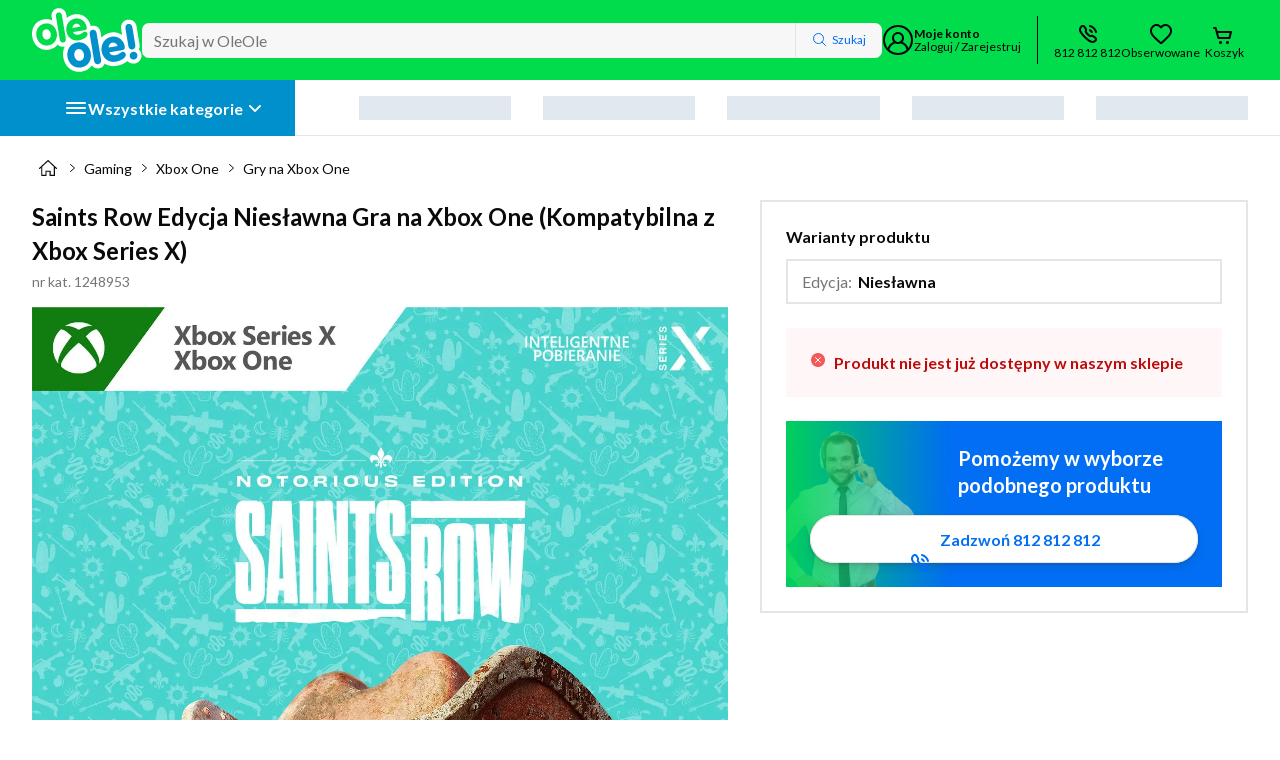

--- FILE ---
content_type: text/html; charset=utf-8
request_url: https://www.oleole.pl/gry-xbox-one/deep-silver-saints-row-edycja-nieslawna-xbox-one-xbox-series-x.bhtml
body_size: 145135
content:
<!DOCTYPE html><html lang="pl" data-beasties-container><head>
    
    
    
    
    <link rel="manifest" href="/manifest.webmanifest">
    <meta charset="utf-8"><base href="/"><title>Saints Row Edycja Niesławna Gra na Xbox One (Kompatybilna z Xbox Series X), Gra  - cena i opinie - OleOle!</title><meta name="description" content="Gra Saints Row Edycja Niesławna Gra na Xbox One (Kompatybilna z Xbox Series X) w takiej cenie tylko w OleOle! Poznaj szczegóły, przeczytaj opinie użytkowników i zamów ten produkt już teraz!"><meta name="robots" content="index,follow"><meta name="viewport" content="width=device-width, initial-scale=1"><meta name="google-site-verification" content="LebRsXW4fJyCb_yRGdMc4aqITpJQVvSlCvxl3po4HX4"><meta name="google-site-verification" content="AmLrglcY3y_Wr3vGg0e2UXkxiN1B_5A7GQjHsjTgLZ4"><meta name="msvalidate.01" content="E3DFB86A02E616BDE7075B6E6B9F1F1E"><meta name="google-site-verification" content="LebRsXW4fJyCb_yRGdMc4aqITpJQVvSlCvxl3po4HX4"><meta name="google-site-verification" content="AmLrglcY3y_Wr3vGg0e2UXkxiN1B_5A7GQjHsjTgLZ4"><meta name="msvalidate.01" content="E3DFB86A02E616BDE7075B6E6B9F1F1E"><meta name="Author" content="OLEOLE"><meta property="og:title" content="Saints Row Edycja Niesławna Gra na Xbox One (Kompatybilna z Xbox Series X)"><meta property="og:url" content="https://www.oleole.pl/gry-xbox-one/deep-silver-saints-row-edycja-nieslawna-xbox-one-xbox-series-x.bhtml"><meta property="og:type" content="product"><meta property="og:description" content="Gra Saints Row Edycja Niesławna Gra na Xbox One (Kompatybilna z Xbox Series X) w takiej cenie tylko w OleOle! Poznaj szczegóły, przeczytaj opinie użytkowników i zamów ten produkt już teraz!"><meta property="og:image" content="https://www.oleole.pl/socialMediaPhoto.ltr?plu=1248953"><meta property="twitter:title" content="Saints Row Edycja Niesławna Gra na Xbox One (Kompatybilna z Xbox Series X)"><meta property="twitter:url" content="https://www.oleole.pl/gry-xbox-one/deep-silver-saints-row-edycja-nieslawna-xbox-one-xbox-series-x.bhtml"><meta property="twitter:description" content="Gra Saints Row Edycja Niesławna Gra na Xbox One (Kompatybilna z Xbox Series X) w takiej cenie tylko w OleOle! Poznaj szczegóły, przeczytaj opinie użytkowników i zamów ten produkt już teraz!"><meta property="twitter:image" content="https://www.oleole.pl/socialMediaPhoto.ltr?plu=1248953"><meta http-equiv="x-dns-prefetch-control" content="on"><meta http-equiv="content-type" content="text/html; charset=UTF-8"><link rel="canonical" href="https://www.oleole.pl/gry-xbox-one/deep-silver-saints-row-edycja-nieslawna-xbox-one-xbox-series-x.bhtml"><link rel="icon" type="image/x-icon" href="/static-assets/favicon.b4d1.ico">

    
    
    

    <link rel="preconnect" href="https://fonts.googleapis.com">
    <link rel="preconnect" href="https://fonts.gstatic.com" crossorigin>

    <!-- verification tags -->
    
    
    
    <script type="application/ld+json" id="online-store-schema" data-ot-ignore>
      {
        "@context": "https://schema.org/",
        "@type": "OnlineStore",
        "logo": "https://www.oleole.pl/static-assets/logo-v2.svg",
        "name": "OleOle",
        "url": "https://www.oleole.pl",
        "sameAs": [
          "https://www.facebook.com/OleOlepl/",
          "https://www.youtube.com/channel/UCzd7v14M3hbhy2GKwcMFVuA"
        ],
        "contactPoint": {
          "contactType": "Customer Service",
          "telephone": "+48812812812"
        },
        "hasMerchantReturnPolicy": {
          "@type": "MerchantReturnPolicy",
          "returnPolicyCountry": "PL",
          "applicableCountry": "PL",
          "returnPolicyCategory": "https://schema.org/MerchantReturnFiniteReturnWindow",
          "merchantReturnDays": 14,
          "refundType": "fullRefund",
          "returnMethod": "https://schema.org/ReturnByMail",
          "returnFees": "https://schema.org/FreeReturn"
        }
      }
    </script><script type="application/ld+json" id="breadcrumb-schema">{"@context":"https://schema.org","@type":"BreadcrumbList","itemListElement":[{"@type":"ListItem","position":1,"item":{"name":"OleOle.pl","@id":"https://www.oleole.pl/"}},{"@type":"ListItem","position":2,"item":{"name":"Gaming","@id":"www.oleole.pl/gry-i-konsole.bhtml"}},{"@type":"ListItem","position":3,"item":{"name":"Xbox One","@id":"www.oleole.pl/xbox-one.bhtml"}},{"@type":"ListItem","position":4,"item":{"name":"Gry na Xbox One","@id":"www.oleole.pl/gry-xbox-one.bhtml"}},{"@type":"ListItem","position":5,"item":{"name":"Saints Row Edycja Niesławna Gra na Xbox One (Kompatybilna z Xbox Series X)"}}]}</script><script type="application/ld+json" id="product-card-schema">{"@context":"https://schema.org","@type":"Product","name":"Saints Row Edycja Niesławna Gra na Xbox One (Kompatybilna z Xbox Series X)","model":"Saints Row","category":{"@type":"URL","value":"www.oleole.pl/gry-xbox-one.bhtml"},"image":["https://f00.osfr.pl/foto/7/91161071993/efda8d345a2ddf0c6ec0e0824a86d679/archival-deep-silver-saints-row-edycja-nieslawna-xbox-one-xbox-series-x,91161071993_2.webp","https://f00.osfr.pl/foto/7/91161071993/a10d68bcbd1b7e44fd7afe85623169b2/archival-deep-silver-saints-row-edycja-nieslawna-xbox-one-xbox-series-x,91161071993_2.webp","https://f00.osfr.pl/foto/7/91161071993/c40ec1ddbc20aeda8f568d28979023ac/archival-deep-silver-saints-row-edycja-nieslawna-xbox-one-xbox-series-x,91161071993_2.webp","https://f00.osfr.pl/foto/7/91161071993/3e4355633c0b6f971ecd1ed54d6bd5ba/archival-deep-silver-saints-row-edycja-nieslawna-xbox-one-xbox-series-x,91161071993_2.webp","https://f00.osfr.pl/foto/7/91161071993/ff6fd7973cda92316d9d9f6197906ef6/archival-deep-silver-saints-row-edycja-nieslawna-xbox-one-xbox-series-x,91161071993_2.webp","https://f00.osfr.pl/foto/7/91161071993/dc14212d9f3b4365497e424d83531cea/archival-deep-silver-saints-row-edycja-nieslawna-xbox-one-xbox-series-x,91161071993_2.webp","https://f00.osfr.pl/foto/7/91161071993/15b05359cf95435567127228d9477523/archival-deep-silver-saints-row-edycja-nieslawna-xbox-one-xbox-series-x,91161071993_2.webp","https://f00.osfr.pl/foto/7/91161071993/439decd7f1749f2b48ccc1bf136be33a/archival-deep-silver-saints-row-edycja-nieslawna-xbox-one-xbox-series-x,91161071993_2.webp","https://f00.osfr.pl/foto/7/91161071993/52dcdd127eb3498a62617c11d06cc35c/archival-deep-silver-saints-row-edycja-nieslawna-xbox-one-xbox-series-x,91161071993_2.webp","https://f00.osfr.pl/foto/7/91161071993/e47559414a51b3901197c5ece818beee/archival-deep-silver-saints-row-edycja-nieslawna-xbox-one-xbox-series-x,91161071993_2.webp"],"description":"Saints Row Edycja Niesławna Gra na Xbox One (Kompatybilna z Xbox Series X) w OleOle. Platforma: Xbox One, Rodzaj gry: akcja, strzelanka, Ograniczenia wiekowe (PEGI): 18+, Język gry: polska (napisy), angielska, Data premiery: 23.08.2022... Zobacz w OleOle!","brand":{"@type":"Brand","name":"Deep Silver"},"sku":"1248953","gtin13":"4020628686956","offers":{"@type":"Offer","priceCurrency":"PLN","price":0,"priceValidUntil":"2026-01-25","itemCondition":"http://schema.org/NewCondition","url":"www.oleole.pl/gry-xbox-one/deep-silver-saints-row-edycja-nieslawna-xbox-one-xbox-series-x.bhtml","seller":{"@type":"Organization","name":"OleOle"},"shippingDetails":{"@type":"OfferShippingDetails","shippingRate":{"@type":"MonetaryAmount","minValue":0,"maxValue":50,"currency":"PLN"},"shippingDestination":{"@type":"DefinedRegion","addressCountry":"PL"},"deliveryTime":{"@type":"ShippingDeliveryTime","handlingTime":{"@type":"QuantitativeValue","minValue":0,"maxValue":1,"unitCode":"DAY"},"transitTime":{"@type":"QuantitativeValue","minValue":1,"maxValue":14,"unitCode":"DAY"}}},"hasMerchantReturnPolicy":{"@type":"MerchantReturnPolicy","applicableCountry":"PL","returnPolicyCategory":"https://schema.org/MerchantReturnFiniteReturnWindow","merchantReturnDays":14,"returnMethod":"https://schema.org/ReturnByMail","returnFees":"https://schema.org/FreeReturn"}}}</script>
  <style>:root{--primary-10:#016ef4;--primary-20:#076ae5;--primary-30:#2184fe;--primary-40:#6badfe;--primary-50:#b5d6ff;--primary-60:#cee4ff;--primary-70:#e6f1ff;--secondary-10:#00f154;--secondary-20:#00da21;--secondary-30:#65f579;--secondary-40:#9cf9a3;--secondary-50:#c6fcc8;--secondary-60:#e9fee9;--tertiary-10:#e40414;--tertiary-20:#cd0412;--tertiary-30:#e93643;--tertiary-40:#ec4f5a;--grey-10:#767676;--grey-20:#929292;--grey-30:#afafaf;--grey-40:#e5e5e5;--grey-50:#f1f1f1;--grey-60:#f7f7f7;--badge-10:#6eb040;--badge-20:#289299;--badge-30:#0ca3f5;--badge-40:#8038f8;--badge-50:#d82aa0;--badge-60:#f50a1b;--badge-70:#feb908;--rectangle-badge-10:#e30613;--rectangle-badge-20:#00dc4b;--rectangle-badge-30:#0090cc;--brand-10:#00dc4b;--brand-20:#0090cc;--brand-30:#ebebeb;--success-10:#00ab4f;--success-20:#006828;--success-30:#f3ffec;--warning-10:#ff781e;--warning-20:#ab4500;--warning-30:#fff2e9;--alert-10:#f55858;--alert-20:#bc0b0b;--alert-30:#fff7f7;--info-10:#473db2;--info-20:#c8c5e8;--info-30:#f7f6ff;--info-alt-10:#016ef4;--info-alt-20:#0a0a0a;--info-alt-30:#e6f1ff;--state-default:var(--grey-40);--state-hover:var(--grey-30);--state-focus:var(--primary-10);--state-active:var(--primary-10);--state-disabled:var(--grey-50);--state-disabled-text:var(--grey-10);--state-error:var(--alert-10);--state-highlighted:var(--primary-10);--state-focus-primary:#164194;--state-focus-secondary:var(--system-negative);--system-default:#0a0a0a;--system-negative:#fff;--system-background:#fff;--system-link:var(--primary-10);--system-link-visited:#5d1993;--promo-type-default:#e40414;--promo-layout-default:#0d0194;--promo-layout-background:#e6f1ff;--special-outlet:#108cff;--stars-active:#fed808;--stars-disabled:#dcdcdc;--rating-1:#e40414;--rating-2:#ff781e;--rating-3:#feb908;--rating-4:#00ab4f;--rating-5:#00ab4f;--sm-10:#007f86;--sm-20:#34a4aa;--sm-30:#f3feff;--highlighted-contrast:#0a0a0a;--highlighted-contrast-bg:#00dc4b;--highlighted-contrast-cover:#02b840;--highlighted-contrast-gradient:linear-gradient(90deg, rgba(0, 220, 75, .9) 0%, rgba(0, 220, 75, 0) 100%);--category-btn-text:var(--system-negative);--category-btn-default:var(--rectangle-badge-30);--category-btn-focus:var(--rectangle-badge-30);--category-btn-hover:var(--primary-30);--category-btn-pressed:var(--primary-30);--category-btn-sticky-default:var(--rectangle-badge-20);--category-btn-sticky-text-default:var(--system-default);--category-btn-sticky-focus:var(--rectangle-badge-20);--category-btn-sticky-text-focus:var(--system-default);--category-btn-sticky-hover:var(--rectangle-badge-30);--category-btn-sticky-text-hover:var(--system-negative);--category-btn-sticky-pressed:var(--system-negative);--category-btn-sticky-text-pressed:var(--system-default);--price-default:var(--tertiary-10);--font-type-default:Lato, -apple-system, Helvetica, Arial, sans-serif;--border--default:inset 0 0 0 2px var(--state-default);--border--hover:inset 0 0 0 2px var(--state-hover);--border--focus:0 0 2px 2px rgba(8, 118, 254, .3), inset 0 0 0 2px var(--state-focus);--border--active:inset 0 0 0 2px var(--system-default);--border--error:inset 0 0 0 2px var(--state-error);--border--disabled:inset 0 0 0 2px var(--state-default);--border--highlighted:inset 0 0 0 2px var(--state-highlighted);--border--white:inset 0 0 0 2px var(--system-negative);--shadow-box:0 10px 20px rgba(48, 49, 51, .07), 0 2px 7px rgba(40, 41, 42, .1);--shadow-layer--top:0 1px 7px rgba(0, 0, 0, .08), 0 1px 1px rgba(0, 0, 0, .03);--shadow-layer--middle:0 10px 20px rgba(48, 49, 51, .07), 0 2px 7px rgba(40, 41, 42, .1);--shadow-layer--bottom:0 -1px 7px rgba(0, 0, 0, .08), 0 -1px 1px rgba(0, 0, 0, .03);--shadow-control--light:0px 2px 4px 0 rgba(48, 49, 51, .08), 0 1px 1px 0 rgba(48, 49, 51, .12);--shadow-control--medium:0px 3px 6px 0 rgba(48, 49, 51, .12), 0 1px 2px 0 rgba(48, 49, 51, .16);--shadow-control--strong:0px 4px 8px 0 rgba(48, 49, 51, .16), 0 1px 3px 0 rgba(48, 49, 51, .2);--shadow-control--strong-border:0px 4px 8px 0 rgba(48, 49, 51, .16), 0 1px 3px 0 rgba(48, 49, 51, .2), 0 0 0 1px #e5e5e5 inset;--shadow-control--medium-border:0px 3px 6px 0 rgba(48, 49, 51, .12), 0 1px 2px 0 rgba(48, 49, 51, .16), 0 0 0 1px #e5e5e5 inset;--shadow-control--light-border:0px 2px 4px 0 rgba(48, 49, 51, .08), 0 1px 1px 0 rgba(48, 49, 51, .12), 0 0 0 1px #e5e5e5 inset;--shadow-control--strong-border-focus:0px 4px 8px 0 rgba(48, 49, 51, .16), 0 1px 3px 0 rgba(48, 49, 51, .2), 0 0 2px 2px rgba(1, 110, 244, .3), 0 0 0 2px #016ef4 inset;--shadow-control--medium-border-focus:0px 3px 6px 0 rgba(48, 49, 51, .12), 0 1px 2px 0 rgba(48, 49, 51, .16), 0 0 2px 2px rgba(1, 110, 244, .3), 0 0 0 2px #016ef4 inset;--shadow-control--light-border-focus:0px 2px 4px 0 rgba(48, 49, 51, .08), 0 1px 1px 0 rgba(48, 49, 51, .12), 0 0 2px 2px rgba(1, 110, 244, .3), 0 0 0 2px #016ef4 inset;--shadow-control--strong-border-pressed:0px 4px 8px 0 rgba(48, 49, 51, .16), 0 1px 3px 0 rgba(48, 49, 51, .2), 0 0 0 2px rgb(0, 0, 0) inset;--shadow-tab--inactive-left:inset -4px -4px 10px rgba(0, 0, 0, .15);--shadow-tab--inactive-right:inset 4px -4px 10px rgba(0, 0, 0, .15);--shadow-tab--active-left:2px -3px 5px rgba(0, 0, 0, .14);--shadow-tab--active-right:-3px -4px 5px rgba(0, 0, 0, .14);--main-1:1rem;--main-2:2rem;--main-3:3rem;--main-4:4rem;--main-5:5rem;--main-6:6rem;--main-7:7rem;--main-8:8rem;--main-9:9rem;--main-10:10rem;--main-11:11rem;--main-12:12rem;--main-13:13rem;--alt-1:1.5rem;--alt-2:3rem;--alt-3:4.5rem;--alt-4:6rem;--alt-5:7.5rem;--alt-6:9rem;--alt-7:10.5rem;--alt-8:12rem;--alt-9:13.5rem;--alt-10:15rem;--alt-11:16.5rem;--alt-12:18rem;--alt-13:19.5rem;--icon-scale-1:1rem;--icon-scale-2:1.5rem;--icon-scale-3:2rem;--button-scale-1:2rem;--button-scale-2:2.5rem;--button-scale-3:3rem;--space-1:.25rem;--space-2:.5rem;--space-3:.75rem;--space-4:1rem;--space-5:1.25rem;--space-6:1.5rem;--space-7:2rem;--space-8:2.25rem;--space-9:2.5rem;--space-10:3rem;--space-11:4rem;--space-12:7.5rem;--radius-default:4px;--radius-box:7px;--radius-layer:16px;--radius-big:48px;--radius-button:100px;--radius-circle:50%;--container-margin-large:2rem;--container-margin-default:1rem;--container-margin-small:.5rem;--breakpoint-1:375px;--breakpoint-2:400px;--breakpoint-3:480px;--breakpoint-4:600px;--breakpoint-5:720px;--breakpoint-6:840px;--breakpoint-7:960px;--breakpoint-8:1024px;--breakpoint-9:1280px;--breakpoint-10:1440px;--breakpoint-11:1600px;--breakpoint-12:1920px;--grid--gutter-mobile:1rem;--grid--margin-mobile:1rem;--grid--gutter-desktop:2rem;--grid--margin-desktop:2rem;--cta-primary-text-color:var(--system-negative);--cta-primary-default-bg-color:var(--primary-10);--cta-primary-hover-bg-color:var(--primary-30);--cta-primary-focus-bg-color:var(--primary-40);--cta-primary-pressed-bg-color:var(--primary-20);--cta-secondary-text-color:var(--system-default);--cta-secondary-default-bg-color:var(--secondary-10);--cta-secondary-hover-bg-color:var(--secondary-30);--cta-secondary-focus-bg-color:var(--secondary-40);--cta-secondary-pressed-bg-color:var(--secondary-20);--cta-white-text-color:var(--primary-10);--cta-white-default-bg-color:var(--system-background);--cta-white-hover-bg-color:var(--primary-70);--cta-white-focus-bg-color:var(--primary-40);--cta-white-pressed-bg-color:var(--primary-50);--cta-tertiary-text-color:var(--system-negative);--cta-tertiary-default-bg-color:var(--tertiary-10);--cta-tertiary-hover-bg-color:var(--tertiary-30);--cta-tertiary-focus-bg-color:var(--tertiary-40);--cta-tertiary-pressed-bg-color:var(--tertiary-20);--cta-transparent-text-color:var(--primary-10);--cta-transparent-hover-text-color:var(--primary-30);--cta-transparent-pressed-text-color:var(--primary-20);--cta-disabled-bg-color:var(--state-disabled);--cta-disabled-text-color:var(--state-disabled-text);--ref-color-link:var(--primary-10);--ref-color-link-hover:var(--primary-30);--ref-color-link-focus:var(--primary-10);--ref-color-link-pressed:var(--primary-20);--ref-color-link-disabled:var(--state-disabled-text);--ref-color-default:var(--system-default);--ref-color-default-focus:var(--system-default);--ref-color-default-pressed:var(--grey-20);--ref-color-default-disabled:var(--grey-10);--ref-color-white:var(--system-negative);--ref-color-white-focus:var(--system-negative);--ref-color-white-pressed:var(--grey-40);--ref-color-white-disabled:var(--grey-30);--nacho-background-color:var(--system-background);--nacho-text-color:var(--primary-10);--nacho-disabled-background-color:var(--grey-50);--nacho-disabled-text-color:var(--grey-10);--taco-background-color:var(--system-background);--taco-text-color:var(--primary-10);--taco-hover-background-color:var(--primary-70);--taco-hover-text-color:var(--primary-10);--taco-pressed-background-color:var(--primary-50);--taco-pressed-text-color:var(--primary-10);--taco-disabled-background-color:var(--grey-50);--taco-disabled-text-color:var(--grey-10);--radio-default-bg-color:var(--system-background);--radio-default-border-color:var(--grey-20);--radio-hover-ripple-color:var(--grey-50);--radio-focus-ripple-color:var(--grey-40);--radio-pressed-ripple-color:var(--grey-30);--radio-checked-bg-color:var(--system-default);--radio-checked-border-color:var(--system-default);--radio-checked-hover-ripple-color:var(--grey-50);--radio-checked-focus-ripple-color:var(--grey-40);--radio-checked-pressed-ripple-color:var(--grey-30);--radio-invalid-bg-color:var(--alert-30);--radio-invalid-border-color:var(--alert-10);--radio-disabled-bg-color:var(--grey-50);--radio-disabled-border-color:var(--grey-30);--radio-checked-disabled-border-color:var(--grey-30);--checkbox-default-bg-color:var(--system-background);--checkbox-icon-color:var(--system-negative);--checkbox-default-border-color:var(--grey-20);--checkbox-checked-bg-color:var(--system-default);--checkbox-focused-ripple-color:var(--grey-40);--checkbox-checked-focused-ripple-color:var(--grey-40);--checkbox-hovered-ripple-color:var(--grey-50);--checkbox-checked-hovered-ripple-color:var(--grey-50);--checkbox-pressed-ripple-color:var(--grey-30);--checkbox-checked-pressed-ripple-color:var(--grey-30);--checkbox-invalid-bg-color:var(--alert-30);--checkbox-invalid-border-color:var(--alert-10);--checkbox-invalid-icon-color:var(--alert-10);--checkbox-disabled-bg-color:var(--grey-50);--checkbox-disabled-border-color:var(--grey-30);--checkbox-checked-disabled-bg-color:var(--grey-10);--hint-text-size:.75rem;--hint-line-height:1rem;--hint-color:var(--grey-10);--block-leading-icon-color:var(--grey-10);--sort-control-primary-text-color:var(--system-negative);--sort-control-primary-default-bg-color:var(--primary-10);--sort-control-primary-hover-bg-color:var(--primary-30);--sort-control-primary-focus-bg-color:var(--primary-40);--sort-control-primary-pressed-bg-color:var(--primary-20);--sort-control-secondary-text-color:var(--system-default);--sort-control-secondary-default-bg-color:var(--secondary-10);--sort-control-secondary-hover-bg-color:var(--secondary-30);--sort-control-secondary-focus-bg-color:var(--secondary-40);--sort-control-secondary-pressed-bg-color:var(--secondary-20);--sort-control-white-text-color:var(--system-default);--sort-control-white-default-bg-color:var(--system-background);--sort-control-white-hover-bg-color:var(--grey-60);--sort-control-white-focus-bg-color:var(--grey-40);--sort-control-white-pressed-bg-color:var(--grey-50);--sort-control-tertiary-text-color:var(--system-negative);--sort-control-tertiary-default-bg-color:var(--tertiary-10);--sort-control-tertiary-hover-bg-color:var(--tertiary-30);--sort-control-tertiary-focus-bg-color:var(--tertiary-40);--sort-control-tertiary-pressed-bg-color:var(--tertiary-20);--sort-control-transparent-text-color:var(--system-default);--sort-control-transparent-hover-text-color:var(--primary-30);--sort-control-transparent-pressed-text-color:var(--primary-20);--sort-control-disabled-bg-color:var(--state-disabled);--sort-control-disabled-text-color:var(--state-disabled-text)}html{scrollbar-gutter:stable}.no-script-header-mark{display:block;width:100vw;position:fixed;z-index:1002;top:0;left:0;height:2px}.no-script-msg__container{background-color:var(--alert-30);width:100%;padding:1rem;margin-top:2px}@media (min-width: 1024px){.no-script-msg__container{padding:1.5rem}}.no-script-msg__alert{display:flex;margin-bottom:.5rem}.no-script-msg__icon{height:var(--icon-scale-1);margin-right:.5rem}.no-script-msg__title{color:var(--alert-20);font-weight:700;font-size:.875rem;line-height:1.1875rem}@media (min-width: 1024px){.no-script-msg__title{font-size:1rem;line-height:1.3125rem}}.no-script-msg__description{color:var(--alert-20);font-size:.75rem;line-height:1rem}@media (min-width: 1024px){.no-script-msg__description{font-size:.875rem;line-height:1.1875rem}}</style><style>.badge-container{position:relative;overflow:initial!important}:root{--primary-10: #016ef4;--primary-20: #076ae5;--primary-30: #2184fe;--primary-40: #6badfe;--primary-50: #b5d6ff;--primary-60: #cee4ff;--primary-70: #e6f1ff;--secondary-10: #00f154;--secondary-20: #00da21;--secondary-30: #65f579;--secondary-40: #9cf9a3;--secondary-50: #c6fcc8;--secondary-60: #e9fee9;--tertiary-10: #e40414;--tertiary-20: #cd0412;--tertiary-30: #e93643;--tertiary-40: #ec4f5a;--grey-10: #767676;--grey-20: #929292;--grey-30: #afafaf;--grey-40: #e5e5e5;--grey-50: #f1f1f1;--grey-60: #f7f7f7;--badge-10: #6eb040;--badge-20: #289299;--badge-30: #0ca3f5;--badge-40: #8038f8;--badge-50: #d82aa0;--badge-60: #f50a1b;--badge-70: #feb908;--rectangle-badge-10: #e30613;--rectangle-badge-20: #00dc4b;--rectangle-badge-30: #0090cc;--brand-10: #00dc4b;--brand-20: #0090cc;--brand-30: #ebebeb;--success-10: #00ab4f;--success-20: #006828;--success-30: #f3ffec;--warning-10: #ff781e;--warning-20: #ab4500;--warning-30: #fff2e9;--alert-10: #f55858;--alert-20: #bc0b0b;--alert-30: #fff7f7;--info-10: #473db2;--info-20: #c8c5e8;--info-30: #f7f6ff;--info-alt-10: #016ef4;--info-alt-20: #0a0a0a;--info-alt-30: #e6f1ff;--state-default: var(--grey-40);--state-hover: var(--grey-30);--state-focus: var(--primary-10);--state-active: var(--primary-10);--state-disabled: var(--grey-50);--state-disabled-text: var(--grey-10);--state-error: var(--alert-10);--state-highlighted: var(--primary-10);--state-focus-primary: #164194;--state-focus-secondary: var(--system-negative);--system-default: #0a0a0a;--system-negative: #fff;--system-background: #fff;--system-link: var(--primary-10);--system-link-visited: #5d1993;--promo-type-default: #e40414;--promo-layout-default: #0d0194;--promo-layout-background: #e6f1ff;--special-outlet: #108cff;--stars-active: #fed808;--stars-disabled: #dcdcdc;--rating-1: #e40414;--rating-2: #ff781e;--rating-3: #feb908;--rating-4: #00ab4f;--rating-5: #00ab4f;--sm-10: #007f86;--sm-20: #34a4aa;--sm-30: #f3feff;--highlighted-contrast: #0a0a0a;--highlighted-contrast-bg: #00dc4b;--highlighted-contrast-cover: #02b840;--highlighted-contrast-gradient: linear-gradient(90deg, rgba(0, 220, 75, .9) 0%, rgba(0, 220, 75, 0) 100%);--category-btn-text: var(--system-negative);--category-btn-default: var(--rectangle-badge-30);--category-btn-focus: var(--rectangle-badge-30);--category-btn-hover: var(--primary-30);--category-btn-pressed: var(--primary-30);--category-btn-sticky-default: var(--rectangle-badge-20);--category-btn-sticky-text-default: var(--system-default);--category-btn-sticky-focus: var(--rectangle-badge-20);--category-btn-sticky-text-focus: var(--system-default);--category-btn-sticky-hover: var(--rectangle-badge-30);--category-btn-sticky-text-hover: var(--system-negative);--category-btn-sticky-pressed: var(--system-negative);--category-btn-sticky-text-pressed: var(--system-default);--price-default: var(--tertiary-10);--font-type-default: Lato, -apple-system, Helvetica, Arial, sans-serif;--border--default: inset 0 0 0 2px var(--state-default);--border--hover: inset 0 0 0 2px var(--state-hover);--border--focus: 0 0 2px 2px rgba(8, 118, 254, .3), inset 0 0 0 2px var(--state-focus);--border--active: inset 0 0 0 2px var(--system-default);--border--error: inset 0 0 0 2px var(--state-error);--border--disabled: inset 0 0 0 2px var(--state-default);--border--highlighted: inset 0 0 0 2px var(--state-highlighted);--border--white: inset 0 0 0 2px var(--system-negative);--shadow-box: 0 10px 20px rgba(48, 49, 51, .07), 0 2px 7px rgba(40, 41, 42, .1);--shadow-layer--top: 0 1px 7px rgba(0, 0, 0, .08), 0 1px 1px rgba(0, 0, 0, .03);--shadow-layer--middle: 0 10px 20px rgba(48, 49, 51, .07), 0 2px 7px rgba(40, 41, 42, .1);--shadow-layer--bottom: 0 -1px 7px rgba(0, 0, 0, .08), 0 -1px 1px rgba(0, 0, 0, .03);--shadow-control--light: 0px 2px 4px 0 rgba(48, 49, 51, .08), 0 1px 1px 0 rgba(48, 49, 51, .12);--shadow-control--medium: 0px 3px 6px 0 rgba(48, 49, 51, .12), 0 1px 2px 0 rgba(48, 49, 51, .16);--shadow-control--strong: 0px 4px 8px 0 rgba(48, 49, 51, .16), 0 1px 3px 0 rgba(48, 49, 51, .2);--shadow-control--strong-border: 0px 4px 8px 0 rgba(48, 49, 51, .16), 0 1px 3px 0 rgba(48, 49, 51, .2), 0 0 0 1px #e5e5e5 inset;--shadow-control--medium-border: 0px 3px 6px 0 rgba(48, 49, 51, .12), 0 1px 2px 0 rgba(48, 49, 51, .16), 0 0 0 1px #e5e5e5 inset;--shadow-control--light-border: 0px 2px 4px 0 rgba(48, 49, 51, .08), 0 1px 1px 0 rgba(48, 49, 51, .12), 0 0 0 1px #e5e5e5 inset;--shadow-control--strong-border-focus: 0px 4px 8px 0 rgba(48, 49, 51, .16), 0 1px 3px 0 rgba(48, 49, 51, .2), 0 0 2px 2px rgba(1, 110, 244, .3), 0 0 0 2px #016ef4 inset;--shadow-control--medium-border-focus: 0px 3px 6px 0 rgba(48, 49, 51, .12), 0 1px 2px 0 rgba(48, 49, 51, .16), 0 0 2px 2px rgba(1, 110, 244, .3), 0 0 0 2px #016ef4 inset;--shadow-control--light-border-focus: 0px 2px 4px 0 rgba(48, 49, 51, .08), 0 1px 1px 0 rgba(48, 49, 51, .12), 0 0 2px 2px rgba(1, 110, 244, .3), 0 0 0 2px #016ef4 inset;--shadow-control--strong-border-pressed: 0px 4px 8px 0 rgba(48, 49, 51, .16), 0 1px 3px 0 rgba(48, 49, 51, .2), 0 0 0 2px rgb(0, 0, 0) inset;--shadow-tab--inactive-left: inset -4px -4px 10px rgba(0, 0, 0, .15);--shadow-tab--inactive-right: inset 4px -4px 10px rgba(0, 0, 0, .15);--shadow-tab--active-left: 2px -3px 5px rgba(0, 0, 0, .14);--shadow-tab--active-right: -3px -4px 5px rgba(0, 0, 0, .14);--main-1: 1rem;--main-2: 2rem;--main-3: 3rem;--main-4: 4rem;--main-5: 5rem;--main-6: 6rem;--main-7: 7rem;--main-8: 8rem;--main-9: 9rem;--main-10: 10rem;--main-11: 11rem;--main-12: 12rem;--main-13: 13rem;--alt-1: 1.5rem;--alt-2: 3rem;--alt-3: 4.5rem;--alt-4: 6rem;--alt-5: 7.5rem;--alt-6: 9rem;--alt-7: 10.5rem;--alt-8: 12rem;--alt-9: 13.5rem;--alt-10: 15rem;--alt-11: 16.5rem;--alt-12: 18rem;--alt-13: 19.5rem;--icon-scale-1: 1rem;--icon-scale-2: 1.5rem;--icon-scale-3: 2rem;--button-scale-1: 2rem;--button-scale-2: 2.5rem;--button-scale-3: 3rem;--space-1: .25rem;--space-2: .5rem;--space-3: .75rem;--space-4: 1rem;--space-5: 1.25rem;--space-6: 1.5rem;--space-7: 2rem;--space-8: 2.25rem;--space-9: 2.5rem;--space-10: 3rem;--space-11: 4rem;--space-12: 7.5rem;--radius-default: 4px;--radius-box: 7px;--radius-layer: 16px;--radius-big: 48px;--radius-button: 100px;--radius-circle: 50%;--container-margin-large: 2rem;--container-margin-default: 1rem;--container-margin-small: .5rem;--breakpoint-1: 375px;--breakpoint-2: 400px;--breakpoint-3: 480px;--breakpoint-4: 600px;--breakpoint-5: 720px;--breakpoint-6: 840px;--breakpoint-7: 960px;--breakpoint-8: 1024px;--breakpoint-9: 1280px;--breakpoint-10: 1440px;--breakpoint-11: 1600px;--breakpoint-12: 1920px;--grid--gutter-mobile: 1rem;--grid--margin-mobile: 1rem;--grid--gutter-desktop: 2rem;--grid--margin-desktop: 2rem;--cta-primary-text-color: var(--system-negative);--cta-primary-default-bg-color: var(--primary-10);--cta-primary-hover-bg-color: var(--primary-30);--cta-primary-focus-bg-color: var(--primary-40);--cta-primary-pressed-bg-color: var(--primary-20);--cta-secondary-text-color: var(--system-default);--cta-secondary-default-bg-color: var(--secondary-10);--cta-secondary-hover-bg-color: var(--secondary-30);--cta-secondary-focus-bg-color: var(--secondary-40);--cta-secondary-pressed-bg-color: var(--secondary-20);--cta-white-text-color: var(--primary-10);--cta-white-default-bg-color: var(--system-background);--cta-white-hover-bg-color: var(--primary-70);--cta-white-focus-bg-color: var(--primary-40);--cta-white-pressed-bg-color: var(--primary-50);--cta-tertiary-text-color: var(--system-negative);--cta-tertiary-default-bg-color: var(--tertiary-10);--cta-tertiary-hover-bg-color: var(--tertiary-30);--cta-tertiary-focus-bg-color: var(--tertiary-40);--cta-tertiary-pressed-bg-color: var(--tertiary-20);--cta-transparent-text-color: var(--primary-10);--cta-transparent-hover-text-color: var(--primary-30);--cta-transparent-pressed-text-color: var(--primary-20);--cta-disabled-bg-color: var(--state-disabled);--cta-disabled-text-color: var(--state-disabled-text);--ref-color-link: var(--primary-10);--ref-color-link-hover: var(--primary-30);--ref-color-link-focus: var(--primary-10);--ref-color-link-pressed: var(--primary-20);--ref-color-link-disabled: var(--state-disabled-text);--ref-color-default: var(--system-default);--ref-color-default-focus: var(--system-default);--ref-color-default-pressed: var(--grey-20);--ref-color-default-disabled: var(--grey-10);--ref-color-white: var(--system-negative);--ref-color-white-focus: var(--system-negative);--ref-color-white-pressed: var(--grey-40);--ref-color-white-disabled: var(--grey-30);--nacho-background-color: var(--system-background);--nacho-text-color: var(--primary-10);--nacho-disabled-background-color: var(--grey-50);--nacho-disabled-text-color: var(--grey-10);--taco-background-color: var(--system-background);--taco-text-color: var(--primary-10);--taco-hover-background-color: var(--primary-70);--taco-hover-text-color: var(--primary-10);--taco-pressed-background-color: var(--primary-50);--taco-pressed-text-color: var(--primary-10);--taco-disabled-background-color: var(--grey-50);--taco-disabled-text-color: var(--grey-10);--radio-default-bg-color: var(--system-background);--radio-default-border-color: var(--grey-20);--radio-hover-ripple-color: var(--grey-50);--radio-focus-ripple-color: var(--grey-40);--radio-pressed-ripple-color: var(--grey-30);--radio-checked-bg-color: var(--system-default);--radio-checked-border-color: var(--system-default);--radio-checked-hover-ripple-color: var(--grey-50);--radio-checked-focus-ripple-color: var(--grey-40);--radio-checked-pressed-ripple-color: var(--grey-30);--radio-invalid-bg-color: var(--alert-30);--radio-invalid-border-color: var(--alert-10);--radio-disabled-bg-color: var(--grey-50);--radio-disabled-border-color: var(--grey-30);--radio-checked-disabled-border-color: var(--grey-30);--checkbox-default-bg-color: var(--system-background);--checkbox-icon-color: var(--system-negative);--checkbox-default-border-color: var(--grey-20);--checkbox-checked-bg-color: var(--system-default);--checkbox-focused-ripple-color: var(--grey-40);--checkbox-checked-focused-ripple-color: var(--grey-40);--checkbox-hovered-ripple-color: var(--grey-50);--checkbox-checked-hovered-ripple-color: var(--grey-50);--checkbox-pressed-ripple-color: var(--grey-30);--checkbox-checked-pressed-ripple-color: var(--grey-30);--checkbox-invalid-bg-color: var(--alert-30);--checkbox-invalid-border-color: var(--alert-10);--checkbox-invalid-icon-color: var(--alert-10);--checkbox-disabled-bg-color: var(--grey-50);--checkbox-disabled-border-color: var(--grey-30);--checkbox-checked-disabled-bg-color: var(--grey-10);--hint-text-size: .75rem;--hint-line-height: 1rem;--hint-color: var(--grey-10);--block-leading-icon-color: var(--grey-10);--sort-control-primary-text-color: var(--system-negative);--sort-control-primary-default-bg-color: var(--primary-10);--sort-control-primary-hover-bg-color: var(--primary-30);--sort-control-primary-focus-bg-color: var(--primary-40);--sort-control-primary-pressed-bg-color: var(--primary-20);--sort-control-secondary-text-color: var(--system-default);--sort-control-secondary-default-bg-color: var(--secondary-10);--sort-control-secondary-hover-bg-color: var(--secondary-30);--sort-control-secondary-focus-bg-color: var(--secondary-40);--sort-control-secondary-pressed-bg-color: var(--secondary-20);--sort-control-white-text-color: var(--system-default);--sort-control-white-default-bg-color: var(--system-background);--sort-control-white-hover-bg-color: var(--grey-60);--sort-control-white-focus-bg-color: var(--grey-40);--sort-control-white-pressed-bg-color: var(--grey-50);--sort-control-tertiary-text-color: var(--system-negative);--sort-control-tertiary-default-bg-color: var(--tertiary-10);--sort-control-tertiary-hover-bg-color: var(--tertiary-30);--sort-control-tertiary-focus-bg-color: var(--tertiary-40);--sort-control-tertiary-pressed-bg-color: var(--tertiary-20);--sort-control-transparent-text-color: var(--system-default);--sort-control-transparent-hover-text-color: var(--primary-30);--sort-control-transparent-pressed-text-color: var(--primary-20);--sort-control-disabled-bg-color: var(--state-disabled);--sort-control-disabled-text-color: var(--state-disabled-text)}html{scrollbar-gutter:stable}.no-script-header-mark{display:block;width:100vw;position:fixed;z-index:1002;top:0;left:0;height:2px}.no-script-msg__container{background-color:var(--alert-30);width:100%;padding:1rem;margin-top:2px}@media (min-width: 1024px){.no-script-msg__container{padding:1.5rem}}.no-script-msg__alert{display:flex;margin-bottom:.5rem}.no-script-msg__icon{height:var(--icon-scale-1);margin-right:.5rem}.no-script-msg__title{color:var(--alert-20);font-weight:700;font-size:.875rem;line-height:1.1875rem}@media (min-width: 1024px){.no-script-msg__title{font-size:1rem;line-height:1.3125rem}}.no-script-msg__description{color:var(--alert-20);font-size:.75rem;line-height:1rem}@media (min-width: 1024px){.no-script-msg__description{font-size:.875rem;line-height:1.1875rem}}@media (hover: none){.inp-tap-delay-fix,button,a,input{touch-action:manipulation}}
</style><link rel="stylesheet" href="static-assets/styles.96a255b56639a590.css" media="print" onload="this.media='all'"><noscript><link rel="stylesheet" href="static-assets/styles.96a255b56639a590.css" media="all"></noscript><style ng-app-id="ng">/*! normalize.css v8.0.1 | MIT License | github.com/necolas/normalize.css */html{line-height:1.15;-webkit-text-size-adjust:100%}body{margin:0}main{display:block}h1{font-size:2em;margin:.67em 0}hr{box-sizing:content-box;height:0;overflow:visible}pre{font-family:monospace;font-size:1em}a{background-color:transparent}abbr[title]{border-bottom:none;text-decoration:underline}b,strong{font-weight:bolder}code,kbd,samp{font-family:monospace;font-size:1em}small{font-size:80%}sub,sup{font-size:75%;line-height:0;position:relative;vertical-align:baseline}sub{bottom:-.25em}sup{top:-.5em}img{border-style:none}button,input,optgroup,select,textarea{font-family:inherit;font-size:100%;line-height:1.15;margin:0}button,input{overflow:visible}button,select{text-transform:none}button,[type=button],[type=reset],[type=submit]{-webkit-appearance:button}button::-moz-focus-inner,[type=button]::-moz-focus-inner,[type=reset]::-moz-focus-inner,[type=submit]::-moz-focus-inner{border-style:none;padding:0}button:-moz-focusring,[type=button]:-moz-focusring,[type=reset]:-moz-focusring,[type=submit]:-moz-focusring{outline:1px dotted ButtonText}fieldset{padding:.35em .75em .625em}legend{box-sizing:border-box;color:inherit;display:table;max-width:100%;padding:0;white-space:normal}progress{vertical-align:baseline}textarea{overflow:auto}[type=checkbox],[type=radio]{box-sizing:border-box;padding:0}[type=number]::-webkit-inner-spin-button,[type=number]::-webkit-outer-spin-button{height:auto}[type=search]{-webkit-appearance:textfield;outline-offset:-2px}[type=search]::-webkit-search-decoration{-webkit-appearance:none}::-webkit-file-upload-button{-webkit-appearance:button;font:inherit}details{display:block}summary{display:list-item}template{display:none}[hidden]{display:none}*,*:before,*:after{box-sizing:border-box}a{text-decoration:none;color:inherit;cursor:pointer}button{background-color:transparent;color:inherit;border-width:0;padding:0;cursor:pointer}figure{margin:0}input::-moz-focus-inner{border:0;padding:0;margin:0}ul,ol,dd{margin:0;padding:0;list-style:none}h1,h2,h3,h4,h5,h6{margin:0;font-size:inherit;font-weight:inherit}p{margin:0}cite{font-style:normal}fieldset{border-width:0;padding:0;margin:0}body,div,dl,dt,dd,ul,ol,li,h1,h2,h3,h4,h5,h6,pre,form,fieldset,input,textarea,p,blockquote,th,td{margin:0;padding:0}table{border-collapse:collapse;border-spacing:0}fieldset,img{border:0}address,caption,cite,dfn,th,var{font-style:normal;font-weight:400}caption,th{text-align:left}h1,h2,h3,h4,h5,h6{font-size:100%;font-weight:400}q:before,q:after{content:""}abbr,acronym{border:0}html{text-rendering:optimizeLegibility;font-variant-ligatures:none;-webkit-font-variant-ligatures:none;-moz-osx-font-smoothing:grayscale;-webkit-font-smoothing:antialiased;text-shadow:rgba(0,0,0,.01) 0 0 1px}body{font-family:var(--font-type-default, sans-serif);font-size:.75rem;font-weight:400;line-height:1.36;color:var(--system-default)}.sr-only{position:absolute!important;width:1px!important;height:1px!important;padding:0!important;margin:-1px!important;overflow:hidden!important;clip:rect(0,0,0,0)!important;white-space:nowrap!important;border:0!important}:root{--eui-duration: .3s;--eui-timing-function: ease-in-out}.eui-global-scrollblock{overflow:hidden}.eui-tooltip-host{cursor:pointer}.border--none{position:relative}.border--none:before{content:"";position:absolute;top:0;left:0;width:100%;height:100%;pointer-events:none;z-index:var(--border-index, 1);border-radius:var(--radius, 0);box-shadow:none}.border--default{position:relative}.border--default:before{content:"";position:absolute;top:0;left:0;width:100%;height:100%;pointer-events:none;z-index:var(--border-index, 1);border-radius:var(--radius, 0);box-shadow:var(--border--default)}.border--hover{position:relative}.border--hover:before{content:"";position:absolute;top:0;left:0;width:100%;height:100%;pointer-events:none;z-index:var(--border-index, 1);border-radius:var(--radius, 0);box-shadow:var(--border--hover)}.border--focus{position:relative}.border--focus:before{content:"";position:absolute;top:0;left:0;width:100%;height:100%;pointer-events:none;z-index:var(--border-index, 1);border-radius:var(--radius, 0);box-shadow:var(--border--focus)}.border--active{position:relative}.border--active:before{content:"";position:absolute;top:0;left:0;width:100%;height:100%;pointer-events:none;z-index:var(--border-index, 1);border-radius:var(--radius, 0);box-shadow:var(--border--active)}.border--error{position:relative}.border--error:before{content:"";position:absolute;top:0;left:0;width:100%;height:100%;pointer-events:none;z-index:var(--border-index, 1);border-radius:var(--radius, 0);box-shadow:var(--border--error)}.border--disabled{position:relative}.border--disabled:before{content:"";position:absolute;top:0;left:0;width:100%;height:100%;pointer-events:none;z-index:var(--border-index, 1);border-radius:var(--radius, 0);box-shadow:var(--border--disabled)}.border--highlighted{position:relative}.border--highlighted:before{content:"";position:absolute;top:0;left:0;width:100%;height:100%;pointer-events:none;z-index:var(--border-index, 1);border-radius:var(--radius, 0);box-shadow:var(--border--highlighted)}.border--white{position:relative}.border--white:before{content:"";position:absolute;top:0;left:0;width:100%;height:100%;pointer-events:none;z-index:var(--border-index, 1);border-radius:var(--radius, 0);box-shadow:var(--border--white)}.text-system-default{color:var(--system-default)}.fill-system-default{fill:var(--system-default)}.bg-system-default{background-color:var(--system-default)}.text-system-negative{color:var(--system-negative)}.fill-system-negative{fill:var(--system-negative)}.bg-system-negative{background-color:var(--system-negative)}.text-system-background{color:var(--system-background)}.fill-system-background{fill:var(--system-background)}.bg-system-background{background-color:var(--system-background)}.text-system-link{color:var(--system-link)}.fill-system-link{fill:var(--system-link)}.bg-system-link{background-color:var(--system-link)}.text-system-link-visited{color:var(--system-link-visited)}.fill-system-link-visited{fill:var(--system-link-visited)}.bg-system-link-visited{background-color:var(--system-link-visited)}.text-primary-10{color:var(--primary-10)}.fill-primary-10{fill:var(--primary-10)}.bg-primary-10{background-color:var(--primary-10)}.text-primary-20{color:var(--primary-20)}.fill-primary-20{fill:var(--primary-20)}.bg-primary-20{background-color:var(--primary-20)}.text-primary-30{color:var(--primary-30)}.fill-primary-30{fill:var(--primary-30)}.bg-primary-30{background-color:var(--primary-30)}.text-primary-40{color:var(--primary-40)}.fill-primary-40{fill:var(--primary-40)}.bg-primary-40{background-color:var(--primary-40)}.text-primary-50{color:var(--primary-50)}.fill-primary-50{fill:var(--primary-50)}.bg-primary-50{background-color:var(--primary-50)}.text-primary-60{color:var(--primary-60)}.fill-primary-60{fill:var(--primary-60)}.bg-primary-60{background-color:var(--primary-60)}.text-primary-70{color:var(--primary-70)}.fill-primary-70{fill:var(--primary-70)}.bg-primary-70{background-color:var(--primary-70)}.text-secondary-10{color:var(--secondary-10)}.fill-secondary-10{fill:var(--secondary-10)}.bg-secondary-10{background-color:var(--secondary-10)}.text-secondary-20{color:var(--secondary-20)}.fill-secondary-20{fill:var(--secondary-20)}.bg-secondary-20{background-color:var(--secondary-20)}.text-secondary-30{color:var(--secondary-30)}.fill-secondary-30{fill:var(--secondary-30)}.bg-secondary-30{background-color:var(--secondary-30)}.text-secondary-40{color:var(--secondary-40)}.fill-secondary-40{fill:var(--secondary-40)}.bg-secondary-40{background-color:var(--secondary-40)}.text-secondary-50{color:var(--secondary-50)}.fill-secondary-50{fill:var(--secondary-50)}.bg-secondary-50{background-color:var(--secondary-50)}.text-secondary-60{color:var(--secondary-60)}.fill-secondary-60{fill:var(--secondary-60)}.bg-secondary-60{background-color:var(--secondary-60)}.text-tertiary-10{color:var(--tertiary-10)}.fill-tertiary-10{fill:var(--tertiary-10)}.bg-tertiary-10{background-color:var(--tertiary-10)}.text-tertiary-20{color:var(--tertiary-20)}.fill-tertiary-20{fill:var(--tertiary-20)}.bg-tertiary-20{background-color:var(--tertiary-20)}.text-tertiary-30{color:var(--tertiary-30)}.fill-tertiary-30{fill:var(--tertiary-30)}.bg-tertiary-30{background-color:var(--tertiary-30)}.text-tertiary-40{color:var(--tertiary-40)}.fill-tertiary-40{fill:var(--tertiary-40)}.bg-tertiary-40{background-color:var(--tertiary-40)}.text-grey-10{color:var(--grey-10)}.fill-grey-10{fill:var(--grey-10)}.bg-grey-10{background-color:var(--grey-10)}.text-grey-20{color:var(--grey-20)}.fill-grey-20{fill:var(--grey-20)}.bg-grey-20{background-color:var(--grey-20)}.text-grey-30{color:var(--grey-30)}.fill-grey-30{fill:var(--grey-30)}.bg-grey-30{background-color:var(--grey-30)}.text-grey-40{color:var(--grey-40)}.fill-grey-40{fill:var(--grey-40)}.bg-grey-40{background-color:var(--grey-40)}.text-grey-50{color:var(--grey-50)}.fill-grey-50{fill:var(--grey-50)}.bg-grey-50{background-color:var(--grey-50)}.text-grey-60{color:var(--grey-60)}.fill-grey-60{fill:var(--grey-60)}.bg-grey-60{background-color:var(--grey-60)}.text-brand-10{color:var(--brand-10)}.fill-brand-10{fill:var(--brand-10)}.bg-brand-10{background-color:var(--brand-10)}.text-brand-20{color:var(--brand-20)}.fill-brand-20{fill:var(--brand-20)}.bg-brand-20{background-color:var(--brand-20)}.text-brand-30{color:var(--brand-30)}.fill-brand-30{fill:var(--brand-30)}.bg-brand-30{background-color:var(--brand-30)}.text-brand-40{color:var(--brand-40)}.fill-brand-40{fill:var(--brand-40)}.bg-brand-40{background-color:var(--brand-40)}.text-badge-10{color:var(--rectangle-badge-10)}.fill-badge-10{fill:var(--rectangle-badge-10)}.bg-badge-10{background-color:var(--rectangle-badge-10)}.text-badge-20{color:var(--rectangle-badge-20)}.fill-badge-20{fill:var(--rectangle-badge-20)}.bg-badge-20{background-color:var(--rectangle-badge-20)}.text-badge-30{color:var(--rectangle-badge-30)}.fill-badge-30{fill:var(--rectangle-badge-30)}.bg-badge-30{background-color:var(--rectangle-badge-30)}.text-badge-40{color:var(--badge-40)}.fill-badge-40{fill:var(--badge-40)}.bg-badge-40{background-color:var(--badge-40)}.text-badge-50{color:var(--badge-50)}.fill-badge-50{fill:var(--badge-50)}.bg-badge-50{background-color:var(--badge-50)}.text-badge-60{color:var(--badge-60)}.fill-badge-60{fill:var(--badge-60)}.bg-badge-60{background-color:var(--badge-60)}.text-badge-70{color:var(--badge-70)}.fill-badge-70{fill:var(--badge-70)}.bg-badge-70{background-color:var(--badge-70)}.text-success-10{color:var(--success-10)}.fill-success-10{fill:var(--success-10)}.bg-success-10{background-color:var(--success-10)}.text-success-20{color:var(--success-20)}.fill-success-20{fill:var(--success-20)}.bg-success-20{background-color:var(--success-20)}.text-success-30{color:var(--success-30)}.fill-success-30{fill:var(--success-30)}.bg-success-30{background-color:var(--success-30)}.text-warning-10{color:var(--warning-10)}.fill-warning-10{fill:var(--warning-10)}.bg-warning-10{background-color:var(--warning-10)}.text-warning-20{color:var(--warning-20)}.fill-warning-20{fill:var(--warning-20)}.bg-warning-20{background-color:var(--warning-20)}.text-warning-30{color:var(--warning-30)}.fill-warning-30{fill:var(--warning-30)}.bg-warning-30{background-color:var(--warning-30)}.text-alert-10{color:var(--alert-10)}.fill-alert-10{fill:var(--alert-10)}.bg-alert-10{background-color:var(--alert-10)}.text-alert-20{color:var(--alert-20)}.fill-alert-20{fill:var(--alert-20)}.bg-alert-20{background-color:var(--alert-20)}.text-alert-30{color:var(--alert-30)}.fill-alert-30{fill:var(--alert-30)}.bg-alert-30{background-color:var(--alert-30)}.text-info-10{color:var(--info-10)}.fill-info-10{fill:var(--info-10)}.bg-info-10{background-color:var(--info-10)}.text-info-20{color:var(--info-20)}.fill-info-20{fill:var(--info-20)}.bg-info-20{background-color:var(--info-20)}.text-info-30{color:var(--info-30)}.fill-info-30{fill:var(--info-30)}.bg-info-30{background-color:var(--info-30)}.text-info-alt-10{color:var(--info-alt-10)}.fill-info-alt-10{fill:var(--info-alt-10)}.bg-info-alt-10{background-color:var(--info-alt-10)}.text-info-alt-20{color:var(--info-alt-20)}.fill-info-alt-20{fill:var(--info-alt-20)}.bg-info-alt-20{background-color:var(--info-alt-20)}.text-info-alt-30{color:var(--info-alt-30)}.fill-info-alt-30{fill:var(--info-alt-30)}.bg-info-alt-30{background-color:var(--info-alt-30)}.text-state-default{color:var(--state-default)}.fill-state-default{fill:var(--state-default)}.bg-state-default{background-color:var(--state-default)}.text-state-hover{color:var(--state-hover)}.fill-state-hover{fill:var(--state-hover)}.bg-state-hover{background-color:var(--state-hover)}.text-state-focus{color:var(--state-focus)}.fill-state-focus{fill:var(--state-focus)}.bg-state-focus{background-color:var(--state-focus)}.text-state-active{color:var(--state-active)}.fill-state-active{fill:var(--state-active)}.bg-state-active{background-color:var(--state-active)}.text-state-disabled{color:var(--state-disabled)}.fill-state-disabled{fill:var(--state-disabled)}.bg-state-disabled{background-color:var(--state-disabled)}.text-state-disabled-text{color:var(--state-disabled-text)}.fill-state-disabled-text{fill:var(--state-disabled-text)}.bg-state-disabled-text{background-color:var(--state-disabled-text)}.text-state-error{color:var(--state-error)}.fill-state-error{fill:var(--state-error)}.bg-state-error{background-color:var(--state-error)}.text-state-highlighted{color:var(--state-highlighted)}.fill-state-highlighted{fill:var(--state-highlighted)}.bg-state-highlighted{background-color:var(--state-highlighted)}.text-state-focus-primary{color:var(--state-focus-primary)}.fill-state-focus-primary{fill:var(--state-focus-primary)}.bg-state-focus-primary{background-color:var(--state-focus-primary)}.text-state-focus-secondary{color:var(--state-focus-secondary)}.fill-state-focus-secondary{fill:var(--state-focus-secondary)}.bg-state-focus-secondary{background-color:var(--state-focus-secondary)}.text-stars-active{color:var(--stars-active)}.fill-stars-active{fill:var(--stars-active)}.bg-stars-active{background-color:var(--stars-active)}.text-stars-disabled{color:var(--stars-disabled)}.fill-stars-disabled{fill:var(--stars-disabled)}.bg-stars-disabled{background-color:var(--stars-disabled)}.text-rating-5{color:var(--rating-5)}.fill-rating-5{fill:var(--rating-5)}.bg-rating-5{background-color:var(--rating-5)}.text-rating-4{color:var(--rating-4)}.fill-rating-4{fill:var(--rating-4)}.bg-rating-4{background-color:var(--rating-4)}.text-rating-3{color:var(--rating-3)}.fill-rating-3{fill:var(--rating-3)}.bg-rating-3{background-color:var(--rating-3)}.text-rating-2{color:var(--rating-2)}.fill-rating-2{fill:var(--rating-2)}.bg-rating-2{background-color:var(--rating-2)}.text-rating-1{color:var(--rating-1)}.fill-rating-1{fill:var(--rating-1)}.bg-rating-1{background-color:var(--rating-1)}.text-promo-type-default{color:var(--promo-type-default)}.fill-promo-type-default{fill:var(--promo-type-default)}.bg-promo-type-default{background-color:var(--promo-type-default)}.text-promo-layout-default{color:var(--promo-layout-default)}.fill-promo-layout-default{fill:var(--promo-layout-default)}.bg-promo-layout-default{background-color:var(--promo-layout-default)}.text-promo-layout-background{color:var(--promo-layout-background)}.fill-promo-layout-background{fill:var(--promo-layout-background)}.bg-promo-layout-background{background-color:var(--promo-layout-background)}.text-special-outlet{color:#108cff}.fill-special-outlet{fill:#108cff}.bg-special-outlet{background-color:#108cff}.text-seller-mode-10{color:var(--sm-10)}.fill-seller-mode-10{fill:var(--sm-10)}.bg-seller-mode-10{background-color:var(--sm-10)}.text-seller-mode-20{color:var(--sm-20)}.fill-seller-mode-20{fill:var(--sm-20)}.bg-seller-mode-20{background-color:var(--sm-20)}.text-seller-mode-30{color:var(--sm-30)}.fill-seller-mode-30{fill:var(--sm-30)}.bg-seller-mode-30{background-color:var(--sm-30)}.text-highlighted-contrast{color:var(--highlighted-contrast)}.fill-highlighted-contrast{fill:var(--highlighted-contrast)}.bg-highlighted-contrast{background-color:var(--highlighted-contrast)}.text-highlighted-contrast-bg{color:var(--highlighted-contrast-bg)}.fill-highlighted-contrast-bg{fill:var(--highlighted-contrast-bg)}.bg-highlighted-contrast-bg{background-color:var(--highlighted-contrast-bg)}.text-highlighted-contrast-cover{color:var(--highlighted-contrast-cover)}.fill-highlighted-contrast-cover{fill:var(--highlighted-contrast-cover)}.bg-highlighted-contrast-cover{background-color:var(--highlighted-contrast-cover)}.text-highlighted-contrast-gradient{color:var(--highlighted-contrast-gradient)}.fill-highlighted-contrast-gradient{fill:var(--highlighted-contrast-gradient)}.bg-highlighted-contrast-gradient{background-color:var(--highlighted-contrast-gradient)}.text-category-btn-text{color:var(--category-btn-text)}.fill-category-btn-text{fill:var(--category-btn-text)}.bg-category-btn-text{background-color:var(--category-btn-text)}.text-category-btn-default{color:var(--category-btn-default)}.fill-category-btn-default{fill:var(--category-btn-default)}.bg-category-btn-default{background-color:var(--category-btn-default)}.text-category-btn-focus{color:var(--category-btn-focus)}.fill-category-btn-focus{fill:var(--category-btn-focus)}.bg-category-btn-focus{background-color:var(--category-btn-focus)}.text-category-btn-hover{color:var(--category-btn-hover)}.fill-category-btn-hover{fill:var(--category-btn-hover)}.bg-category-btn-hover{background-color:var(--category-btn-hover)}.text-category-btn-pressed{color:var(--category-btn-pressed)}.fill-category-btn-pressed{fill:var(--category-btn-pressed)}.bg-category-btn-pressed{background-color:var(--category-btn-pressed)}.text-category-btn-sticky-default{color:var(--category-btn-sticky-default)}.fill-category-btn-sticky-default{fill:var(--category-btn-sticky-default)}.bg-category-btn-sticky-default{background-color:var(--category-btn-sticky-default)}.text-category-btn-sticky-text-default{color:var(--category-btn-sticky-text-default)}.fill-category-btn-sticky-text-default{fill:var(--category-btn-sticky-text-default)}.bg-category-btn-sticky-text-default{background-color:var(--category-btn-sticky-text-default)}.text-category-btn-sticky-focus{color:var(--category-btn-sticky-focus)}.fill-category-btn-sticky-focus{fill:var(--category-btn-sticky-focus)}.bg-category-btn-sticky-focus{background-color:var(--category-btn-sticky-focus)}.text-category-btn-sticky-text-focus{color:var(--category-btn-sticky-text-focus)}.fill-category-btn-sticky-text-focus{fill:var(--category-btn-sticky-text-focus)}.bg-category-btn-sticky-text-focus{background-color:var(--category-btn-sticky-text-focus)}.text-category-btn-sticky-hover{color:var(--category-btn-sticky-hover)}.fill-category-btn-sticky-hover{fill:var(--category-btn-sticky-hover)}.bg-category-btn-sticky-hover{background-color:var(--category-btn-sticky-hover)}.text-category-btn-sticky-text-hover{color:var(--category-btn-sticky-text-hover)}.fill-category-btn-sticky-text-hover{fill:var(--category-btn-sticky-text-hover)}.bg-category-btn-sticky-text-hover{background-color:var(--category-btn-sticky-text-hover)}.text-category-btn-sticky-pressed{color:var(--category-btn-sticky-pressed)}.fill-category-btn-sticky-pressed{fill:var(--category-btn-sticky-pressed)}.bg-category-btn-sticky-pressed{background-color:var(--category-btn-sticky-pressed)}.text-category-btn-sticky-text-pressed{color:var(--category-btn-sticky-text-pressed)}.fill-category-btn-sticky-text-pressed{fill:var(--category-btn-sticky-text-pressed)}.bg-category-btn-sticky-text-pressed{background-color:var(--category-btn-sticky-text-pressed)}.text-price-default{color:var(--tertiary-10)}.fill-price-default{fill:var(--tertiary-10)}.bg-price-default{background-color:var(--tertiary-10)}.container-margin-large{padding-left:var(--container-margin-large);padding-right:var(--container-margin-large);--container-margin: var(--container-margin-large)}.container-margin-default{padding-left:var(--container-margin-default);padding-right:var(--container-margin-default);--container-margin: var(--container-margin-default)}.container-margin-small{padding-left:var(--container-margin-small);padding-right:var(--container-margin-small);--container-margin: var(--container-margin-small)}.size--grid-m.scale--1{--gutter: var(--grid--gutter-mobile);width:calc(.0833 * (100% + var(--gutter)) - var(--gutter))}.size--grid-m.scale--1:not(:last-child){margin-right:var(--gutter)}.size--grid-d.scale--1{--gutter: var(--grid--gutter-desktop);width:calc(.0833 * (100% + var(--gutter)) - var(--gutter))}.size--grid-d.scale--1:not(:last-child){margin-right:var(--gutter)}.size--grid-m.scale--2{--gutter: var(--grid--gutter-mobile);width:calc(.1667 * (100% + var(--gutter)) - var(--gutter))}.size--grid-m.scale--2:not(:last-child){margin-right:var(--gutter)}.size--grid-d.scale--2{--gutter: var(--grid--gutter-desktop);width:calc(.1667 * (100% + var(--gutter)) - var(--gutter))}.size--grid-d.scale--2:not(:last-child){margin-right:var(--gutter)}.size--grid-m.scale--3{--gutter: var(--grid--gutter-mobile);width:calc(.25 * (100% + var(--gutter)) - var(--gutter))}.size--grid-m.scale--3:not(:last-child){margin-right:var(--gutter)}.size--grid-d.scale--3{--gutter: var(--grid--gutter-desktop);width:calc(.25 * (100% + var(--gutter)) - var(--gutter))}.size--grid-d.scale--3:not(:last-child){margin-right:var(--gutter)}.size--grid-m.scale--4{--gutter: var(--grid--gutter-mobile);width:calc(.3333 * (100% + var(--gutter)) - var(--gutter))}.size--grid-m.scale--4:not(:last-child){margin-right:var(--gutter)}.size--grid-d.scale--4{--gutter: var(--grid--gutter-desktop);width:calc(.3333 * (100% + var(--gutter)) - var(--gutter))}.size--grid-d.scale--4:not(:last-child){margin-right:var(--gutter)}.size--grid-m.scale--5{--gutter: var(--grid--gutter-mobile);width:calc(.4167 * (100% + var(--gutter)) - var(--gutter))}.size--grid-m.scale--5:not(:last-child){margin-right:var(--gutter)}.size--grid-d.scale--5{--gutter: var(--grid--gutter-desktop);width:calc(.4167 * (100% + var(--gutter)) - var(--gutter))}.size--grid-d.scale--5:not(:last-child){margin-right:var(--gutter)}.size--grid-m.scale--6{--gutter: var(--grid--gutter-mobile);width:calc(.5 * (100% + var(--gutter)) - var(--gutter))}.size--grid-m.scale--6:not(:last-child){margin-right:var(--gutter)}.size--grid-d.scale--6{--gutter: var(--grid--gutter-desktop);width:calc(.5 * (100% + var(--gutter)) - var(--gutter))}.size--grid-d.scale--6:not(:last-child){margin-right:var(--gutter)}.size--grid-m.scale--7{--gutter: var(--grid--gutter-mobile);width:calc(.5833 * (100% + var(--gutter)) - var(--gutter))}.size--grid-m.scale--7:not(:last-child){margin-right:var(--gutter)}.size--grid-d.scale--7{--gutter: var(--grid--gutter-desktop);width:calc(.5833 * (100% + var(--gutter)) - var(--gutter))}.size--grid-d.scale--7:not(:last-child){margin-right:var(--gutter)}.size--grid-m.scale--8{--gutter: var(--grid--gutter-mobile);width:calc(.6667 * (100% + var(--gutter)) - var(--gutter))}.size--grid-m.scale--8:not(:last-child){margin-right:var(--gutter)}.size--grid-d.scale--8{--gutter: var(--grid--gutter-desktop);width:calc(.6667 * (100% + var(--gutter)) - var(--gutter))}.size--grid-d.scale--8:not(:last-child){margin-right:var(--gutter)}.size--grid-m.scale--9{--gutter: var(--grid--gutter-mobile);width:calc(.75 * (100% + var(--gutter)) - var(--gutter))}.size--grid-m.scale--9:not(:last-child){margin-right:var(--gutter)}.size--grid-d.scale--9{--gutter: var(--grid--gutter-desktop);width:calc(.75 * (100% + var(--gutter)) - var(--gutter))}.size--grid-d.scale--9:not(:last-child){margin-right:var(--gutter)}.size--grid-m.scale--10{--gutter: var(--grid--gutter-mobile);width:calc(.8333 * (100% + var(--gutter)) - var(--gutter))}.size--grid-m.scale--10:not(:last-child){margin-right:var(--gutter)}.size--grid-d.scale--10{--gutter: var(--grid--gutter-desktop);width:calc(.8333 * (100% + var(--gutter)) - var(--gutter))}.size--grid-d.scale--10:not(:last-child){margin-right:var(--gutter)}.size--grid-m.scale--11{--gutter: var(--grid--gutter-mobile);width:calc(.9167 * (100% + var(--gutter)) - var(--gutter))}.size--grid-m.scale--11:not(:last-child){margin-right:var(--gutter)}.size--grid-d.scale--11{--gutter: var(--grid--gutter-desktop);width:calc(.9167 * (100% + var(--gutter)) - var(--gutter))}.size--grid-d.scale--11:not(:last-child){margin-right:var(--gutter)}.size--grid-m.scale--12{--gutter: var(--grid--gutter-mobile);width:calc(1 * (100% + var(--gutter)) - var(--gutter))}.size--grid-d.scale--12{--gutter: var(--grid--gutter-desktop);width:calc(1 * (100% + var(--gutter)) - var(--gutter))}.radius-default{--radius: var(--radius-default);border-radius:var(--radius-default)}.radius-box{--radius: var(--radius-box);border-radius:var(--radius-box)}.radius-layer{--radius: var(--radius-layer);border-radius:var(--radius-layer)}.radius-big{--radius: var(--radius-big);border-radius:var(--radius-big)}.radius-button{--radius: var(--radius-button);border-radius:var(--radius-button)}.radius-circle{--radius: var(--radius-circle);border-radius:var(--radius-circle)}@supports (aspect-ratio: 1){.ratio-1-1{aspect-ratio:1}}@supports not (aspect-ratio: 1){.ratio-1-1{position:relative}.ratio-1-1:before{content:"";display:block;width:100%;padding-top:100%}.ratio-1-1>*{position:absolute;inset:0}}@supports (aspect-ratio: 1){.ratio-2-1{aspect-ratio:2}}@supports not (aspect-ratio: 1){.ratio-2-1{position:relative}.ratio-2-1:before{content:"";display:block;width:100%;padding-top:50%}.ratio-2-1>*{position:absolute;inset:0}}@supports (aspect-ratio: 1){.ratio-3-1{aspect-ratio:3}}@supports not (aspect-ratio: 1){.ratio-3-1{position:relative}.ratio-3-1:before{content:"";display:block;width:100%;padding-top:33.3333333333%}.ratio-3-1>*{position:absolute;inset:0}}@supports (aspect-ratio: 1){.ratio-2-3{aspect-ratio:.6666666667}}@supports not (aspect-ratio: 1){.ratio-2-3{position:relative}.ratio-2-3:before{content:"";display:block;width:100%;padding-top:150%}.ratio-2-3>*{position:absolute;inset:0}}@supports (aspect-ratio: 1){.ratio-3-2{aspect-ratio:1.5}}@supports not (aspect-ratio: 1){.ratio-3-2{position:relative}.ratio-3-2:before{content:"";display:block;width:100%;padding-top:66.6666666667%}.ratio-3-2>*{position:absolute;inset:0}}@supports (aspect-ratio: 1){.ratio-4-3{aspect-ratio:1.3333333333}}@supports not (aspect-ratio: 1){.ratio-4-3{position:relative}.ratio-4-3:before{content:"";display:block;width:100%;padding-top:75%}.ratio-4-3>*{position:absolute;inset:0}}@supports (aspect-ratio: 1){.ratio-16-9{aspect-ratio:1.7777777778}}@supports not (aspect-ratio: 1){.ratio-16-9{position:relative}.ratio-16-9:before{content:"";display:block;width:100%;padding-top:56.25%}.ratio-16-9>*{position:absolute;inset:0}}.shadow-layer--top{box-shadow:var(--shadow-layer--top)}.shadow-layer--middle{box-shadow:var(--shadow-layer--middle)}.shadow-layer--bottom{box-shadow:var(--shadow-layer--bottom)}.shadow-control--light{box-shadow:var(--shadow-control--light)}.shadow-control--medium{box-shadow:var(--shadow-control--medium)}.shadow-control--strong{box-shadow:var(--shadow-control--strong)}.shadow-control--light-border{box-shadow:var(--shadow-control--light-border)}.shadow-control--medium-border{box-shadow:var(--shadow-control--medium-border)}.shadow-control--strong-border{box-shadow:var(--shadow-control--strong-border)}.shadow-control--light-border-focus{box-shadow:var(--shadow-control--light-border-focus)}.shadow-control--medium-border-focus{box-shadow:var(--shadow-control--medium-border-focus)}.shadow-control--strong-border-focus{box-shadow:var(--shadow-control--strong-border-focus)}.shadow-control--strong-border-pressed{box-shadow:var(--shadow-control--strong-border-pressed)}.shadow-box{box-shadow:none}.shadow-tab--inactive-left{box-shadow:var(--shadow-tab--inactive-left)}.shadow-tab--inactive-right{box-shadow:var(--shadow-tab--inactive-right)}.shadow-tab--active-left{box-shadow:var(--shadow-tab--active-left)}.shadow-tab--active-right{box-shadow:var(--shadow-tab--active-right)}.size--main.scale--1{width:var(--main-1)}.size--main.scale--2{width:var(--main-2)}.size--main.scale--3{width:var(--main-3)}.size--main.scale--4{width:var(--main-4)}.size--main.scale--5{width:var(--main-5)}.size--main.scale--6{width:var(--main-6)}.size--main.scale--7{width:var(--main-7)}.size--main.scale--8{width:var(--main-8)}.size--main.scale--9{width:var(--main-9)}.size--main.scale--10{width:var(--main-10)}.size--main.scale--11{width:var(--main-11)}.size--main.scale--12{width:var(--main-12)}.size--main.scale--13{width:var(--main-13)}.size--alt.scale--1{width:var(--alt-1)}.size--alt.scale--2{width:var(--alt-2)}.size--alt.scale--3{width:var(--alt-3)}.size--alt.scale--4{width:var(--alt-4)}.size--alt.scale--5{width:var(--alt-5)}.size--alt.scale--6{width:var(--alt-6)}.size--alt.scale--7{width:var(--alt-7)}.size--alt.scale--8{width:var(--alt-8)}.size--alt.scale--9{width:var(--alt-9)}.size--alt.scale--10{width:var(--alt-10)}.size--alt.scale--11{width:var(--alt-11)}.size--alt.scale--12{width:var(--alt-12)}.size--alt.scale--13{width:var(--alt-13)}@media (max-width: 1023px){.size--grid.scale--1{--gutter: var(--grid--gutter-mobile);width:calc(.0833 * (100% + var(--gutter)) - var(--gutter))}.size--grid.scale--1:not(:last-child){margin-right:var(--gutter)}}@media (min-width: 1024px){.size--grid.scale--1{--gutter: var(--grid--gutter-desktop);width:calc(.0833 * (100% + var(--gutter)) - var(--gutter))}.size--grid.scale--1:not(:last-child){margin-right:var(--gutter)}}@media (max-width: 1023px){.size--grid.scale--2{--gutter: var(--grid--gutter-mobile);width:calc(.1667 * (100% + var(--gutter)) - var(--gutter))}.size--grid.scale--2:not(:last-child){margin-right:var(--gutter)}}@media (min-width: 1024px){.size--grid.scale--2{--gutter: var(--grid--gutter-desktop);width:calc(.1667 * (100% + var(--gutter)) - var(--gutter))}.size--grid.scale--2:not(:last-child){margin-right:var(--gutter)}}@media (max-width: 1023px){.size--grid.scale--3{--gutter: var(--grid--gutter-mobile);width:calc(.25 * (100% + var(--gutter)) - var(--gutter))}.size--grid.scale--3:not(:last-child){margin-right:var(--gutter)}}@media (min-width: 1024px){.size--grid.scale--3{--gutter: var(--grid--gutter-desktop);width:calc(.25 * (100% + var(--gutter)) - var(--gutter))}.size--grid.scale--3:not(:last-child){margin-right:var(--gutter)}}@media (max-width: 1023px){.size--grid.scale--4{--gutter: var(--grid--gutter-mobile);width:calc(.3333 * (100% + var(--gutter)) - var(--gutter))}.size--grid.scale--4:not(:last-child){margin-right:var(--gutter)}}@media (min-width: 1024px){.size--grid.scale--4{--gutter: var(--grid--gutter-desktop);width:calc(.3333 * (100% + var(--gutter)) - var(--gutter))}.size--grid.scale--4:not(:last-child){margin-right:var(--gutter)}}@media (max-width: 1023px){.size--grid.scale--5{--gutter: var(--grid--gutter-mobile);width:calc(.4167 * (100% + var(--gutter)) - var(--gutter))}.size--grid.scale--5:not(:last-child){margin-right:var(--gutter)}}@media (min-width: 1024px){.size--grid.scale--5{--gutter: var(--grid--gutter-desktop);width:calc(.4167 * (100% + var(--gutter)) - var(--gutter))}.size--grid.scale--5:not(:last-child){margin-right:var(--gutter)}}@media (max-width: 1023px){.size--grid.scale--6{--gutter: var(--grid--gutter-mobile);width:calc(.5 * (100% + var(--gutter)) - var(--gutter))}.size--grid.scale--6:not(:last-child){margin-right:var(--gutter)}}@media (min-width: 1024px){.size--grid.scale--6{--gutter: var(--grid--gutter-desktop);width:calc(.5 * (100% + var(--gutter)) - var(--gutter))}.size--grid.scale--6:not(:last-child){margin-right:var(--gutter)}}@media (max-width: 1023px){.size--grid.scale--7{--gutter: var(--grid--gutter-mobile);width:calc(.5833 * (100% + var(--gutter)) - var(--gutter))}.size--grid.scale--7:not(:last-child){margin-right:var(--gutter)}}@media (min-width: 1024px){.size--grid.scale--7{--gutter: var(--grid--gutter-desktop);width:calc(.5833 * (100% + var(--gutter)) - var(--gutter))}.size--grid.scale--7:not(:last-child){margin-right:var(--gutter)}}@media (max-width: 1023px){.size--grid.scale--8{--gutter: var(--grid--gutter-mobile);width:calc(.6667 * (100% + var(--gutter)) - var(--gutter))}.size--grid.scale--8:not(:last-child){margin-right:var(--gutter)}}@media (min-width: 1024px){.size--grid.scale--8{--gutter: var(--grid--gutter-desktop);width:calc(.6667 * (100% + var(--gutter)) - var(--gutter))}.size--grid.scale--8:not(:last-child){margin-right:var(--gutter)}}@media (max-width: 1023px){.size--grid.scale--9{--gutter: var(--grid--gutter-mobile);width:calc(.75 * (100% + var(--gutter)) - var(--gutter))}.size--grid.scale--9:not(:last-child){margin-right:var(--gutter)}}@media (min-width: 1024px){.size--grid.scale--9{--gutter: var(--grid--gutter-desktop);width:calc(.75 * (100% + var(--gutter)) - var(--gutter))}.size--grid.scale--9:not(:last-child){margin-right:var(--gutter)}}@media (max-width: 1023px){.size--grid.scale--10{--gutter: var(--grid--gutter-mobile);width:calc(.8333 * (100% + var(--gutter)) - var(--gutter))}.size--grid.scale--10:not(:last-child){margin-right:var(--gutter)}}@media (min-width: 1024px){.size--grid.scale--10{--gutter: var(--grid--gutter-desktop);width:calc(.8333 * (100% + var(--gutter)) - var(--gutter))}.size--grid.scale--10:not(:last-child){margin-right:var(--gutter)}}@media (max-width: 1023px){.size--grid.scale--11{--gutter: var(--grid--gutter-mobile);width:calc(.9167 * (100% + var(--gutter)) - var(--gutter))}.size--grid.scale--11:not(:last-child){margin-right:var(--gutter)}}@media (min-width: 1024px){.size--grid.scale--11{--gutter: var(--grid--gutter-desktop);width:calc(.9167 * (100% + var(--gutter)) - var(--gutter))}.size--grid.scale--11:not(:last-child){margin-right:var(--gutter)}}@media (max-width: 1023px){.size--grid.scale--12{--gutter: var(--grid--gutter-mobile);width:calc(1 * (100% + var(--gutter)) - var(--gutter))}}@media (min-width: 1024px){.size--grid.scale--12{--gutter: var(--grid--gutter-desktop);width:calc(1 * (100% + var(--gutter)) - var(--gutter))}}.size--icon.scale--1{width:var(--icon-scale-1);height:var(--icon-scale-1)}.size--icon.scale--2{width:var(--icon-scale-2);height:var(--icon-scale-2)}.size--icon.scale--3{width:var(--icon-scale-3);height:var(--icon-scale-3)}.size--button.scale--1{width:var(--button-scale-1);height:var(--button-scale-1)}.size--button.scale--2{width:var(--button-scale-2);height:var(--button-scale-2)}.size--button.scale--3{width:var(--button-scale-3);height:var(--button-scale-3)}.space__m-t--1,.space__m--1,.space__m-y--1{margin-top:.25rem}.space__m-b--1,.space__m--1,.space__m-y--1{margin-bottom:.25rem}.space__m-l--1,.space__m--1,.space__m-x--1{margin-left:.25rem}.space__m-r--1,.space__m--1,.space__m-x--1{margin-right:.25rem}.space__p-t--1,.space__p--1,.space__p-y--1{padding-top:.25rem}.space__p-b--1,.space__p--1,.space__p-y--1{padding-bottom:.25rem}.space__p-l--1,.space__p--1,.space__p-x--1{padding-left:.25rem}.space__p-r--1,.space__p--1,.space__p-x--1{padding-right:.25rem}.space__m-t--2,.space__m--2,.space__m-y--2{margin-top:.5rem}.space__m-b--2,.space__m--2,.space__m-y--2{margin-bottom:.5rem}.space__m-l--2,.space__m--2,.space__m-x--2{margin-left:.5rem}.space__m-r--2,.space__m--2,.space__m-x--2{margin-right:.5rem}.space__p-t--2,.space__p--2,.space__p-y--2{padding-top:.5rem}.space__p-b--2,.space__p--2,.space__p-y--2{padding-bottom:.5rem}.space__p-l--2,.space__p--2,.space__p-x--2{padding-left:.5rem}.space__p-r--2,.space__p--2,.space__p-x--2{padding-right:.5rem}.space__m-t--3,.space__m--3,.space__m-y--3{margin-top:.75rem}.space__m-b--3,.space__m--3,.space__m-y--3{margin-bottom:.75rem}.space__m-l--3,.space__m--3,.space__m-x--3{margin-left:.75rem}.space__m-r--3,.space__m--3,.space__m-x--3{margin-right:.75rem}.space__p-t--3,.space__p--3,.space__p-y--3{padding-top:.75rem}.space__p-b--3,.space__p--3,.space__p-y--3{padding-bottom:.75rem}.space__p-l--3,.space__p--3,.space__p-x--3{padding-left:.75rem}.space__p-r--3,.space__p--3,.space__p-x--3{padding-right:.75rem}.space__m-t--4,.space__m--4,.space__m-y--4{margin-top:1rem}.space__m-b--4,.space__m--4,.space__m-y--4{margin-bottom:1rem}.space__m-l--4,.space__m--4,.space__m-x--4{margin-left:1rem}.space__m-r--4,.space__m--4,.space__m-x--4{margin-right:1rem}.space__p-t--4,.space__p--4,.space__p-y--4{padding-top:1rem}.space__p-b--4,.space__p--4,.space__p-y--4{padding-bottom:1rem}.space__p-l--4,.space__p--4,.space__p-x--4{padding-left:1rem}.space__p-r--4,.space__p--4,.space__p-x--4{padding-right:1rem}.space__m-t--5,.space__m--5,.space__m-y--5{margin-top:1.25rem}.space__m-b--5,.space__m--5,.space__m-y--5{margin-bottom:1.25rem}.space__m-l--5,.space__m--5,.space__m-x--5{margin-left:1.25rem}.space__m-r--5,.space__m--5,.space__m-x--5{margin-right:1.25rem}.space__p-t--5,.space__p--5,.space__p-y--5{padding-top:1.25rem}.space__p-b--5,.space__p--5,.space__p-y--5{padding-bottom:1.25rem}.space__p-l--5,.space__p--5,.space__p-x--5{padding-left:1.25rem}.space__p-r--5,.space__p--5,.space__p-x--5{padding-right:1.25rem}.space__m-t--6,.space__m--6,.space__m-y--6{margin-top:1.5rem}.space__m-b--6,.space__m--6,.space__m-y--6{margin-bottom:1.5rem}.space__m-l--6,.space__m--6,.space__m-x--6{margin-left:1.5rem}.space__m-r--6,.space__m--6,.space__m-x--6{margin-right:1.5rem}.space__p-t--6,.space__p--6,.space__p-y--6{padding-top:1.5rem}.space__p-b--6,.space__p--6,.space__p-y--6{padding-bottom:1.5rem}.space__p-l--6,.space__p--6,.space__p-x--6{padding-left:1.5rem}.space__p-r--6,.space__p--6,.space__p-x--6{padding-right:1.5rem}.space__m-t--7,.space__m--7,.space__m-y--7{margin-top:2rem}.space__m-b--7,.space__m--7,.space__m-y--7{margin-bottom:2rem}.space__m-l--7,.space__m--7,.space__m-x--7{margin-left:2rem}.space__m-r--7,.space__m--7,.space__m-x--7{margin-right:2rem}.space__p-t--7,.space__p--7,.space__p-y--7{padding-top:2rem}.space__p-b--7,.space__p--7,.space__p-y--7{padding-bottom:2rem}.space__p-l--7,.space__p--7,.space__p-x--7{padding-left:2rem}.space__p-r--7,.space__p--7,.space__p-x--7{padding-right:2rem}.space__m-t--8,.space__m--8,.space__m-y--8{margin-top:2.25rem}.space__m-b--8,.space__m--8,.space__m-y--8{margin-bottom:2.25rem}.space__m-l--8,.space__m--8,.space__m-x--8{margin-left:2.25rem}.space__m-r--8,.space__m--8,.space__m-x--8{margin-right:2.25rem}.space__p-t--8,.space__p--8,.space__p-y--8{padding-top:2.25rem}.space__p-b--8,.space__p--8,.space__p-y--8{padding-bottom:2.25rem}.space__p-l--8,.space__p--8,.space__p-x--8{padding-left:2.25rem}.space__p-r--8,.space__p--8,.space__p-x--8{padding-right:2.25rem}.space__m-t--9,.space__m--9,.space__m-y--9{margin-top:2.5rem}.space__m-b--9,.space__m--9,.space__m-y--9{margin-bottom:2.5rem}.space__m-l--9,.space__m--9,.space__m-x--9{margin-left:2.5rem}.space__m-r--9,.space__m--9,.space__m-x--9{margin-right:2.5rem}.space__p-t--9,.space__p--9,.space__p-y--9{padding-top:2.5rem}.space__p-b--9,.space__p--9,.space__p-y--9{padding-bottom:2.5rem}.space__p-l--9,.space__p--9,.space__p-x--9{padding-left:2.5rem}.space__p-r--9,.space__p--9,.space__p-x--9{padding-right:2.5rem}.space__m-t--10,.space__m--10,.space__m-y--10{margin-top:3rem}.space__m-b--10,.space__m--10,.space__m-y--10{margin-bottom:3rem}.space__m-l--10,.space__m--10,.space__m-x--10{margin-left:3rem}.space__m-r--10,.space__m--10,.space__m-x--10{margin-right:3rem}.space__p-t--10,.space__p--10,.space__p-y--10{padding-top:3rem}.space__p-b--10,.space__p--10,.space__p-y--10{padding-bottom:3rem}.space__p-l--10,.space__p--10,.space__p-x--10{padding-left:3rem}.space__p-r--10,.space__p--10,.space__p-x--10{padding-right:3rem}.space__m-t--11,.space__m--11,.space__m-y--11{margin-top:4rem}.space__m-b--11,.space__m--11,.space__m-y--11{margin-bottom:4rem}.space__m-l--11,.space__m--11,.space__m-x--11{margin-left:4rem}.space__m-r--11,.space__m--11,.space__m-x--11{margin-right:4rem}.space__p-t--11,.space__p--11,.space__p-y--11{padding-top:4rem}.space__p-b--11,.space__p--11,.space__p-y--11{padding-bottom:4rem}.space__p-l--11,.space__p--11,.space__p-x--11{padding-left:4rem}.space__p-r--11,.space__p--11,.space__p-x--11{padding-right:4rem}.space__m-t--12,.space__m--12,.space__m-y--12{margin-top:7.5rem}.space__m-b--12,.space__m--12,.space__m-y--12{margin-bottom:7.5rem}.space__m-l--12,.space__m--12,.space__m-x--12{margin-left:7.5rem}.space__m-r--12,.space__m--12,.space__m-x--12{margin-right:7.5rem}.space__p-t--12,.space__p--12,.space__p-y--12{padding-top:7.5rem}.space__p-b--12,.space__p--12,.space__p-y--12{padding-bottom:7.5rem}.space__p-l--12,.space__p--12,.space__p-x--12{padding-left:7.5rem}.space__p-r--12,.space__p--12,.space__p-x--12{padding-right:7.5rem}.text--regular{font-weight:400}.text--bold{font-weight:700}.text--strikethrough{text-decoration:line-through}.text--underline{text-decoration:underline;text-decoration-style:dashed}.text--caps{text-transform:uppercase}.h-1,.h-1-c,.h-1-u,.h-1-s,.h-1-b,.h-1-r{font-size:2rem;line-height:2.6875rem}.h-1-r{font-weight:400}.h-1-b{font-weight:700}.h-1-s{text-decoration:line-through}.h-1-u{text-decoration:underline;text-decoration-style:dashed}.h-1-c{text-transform:uppercase}.h-2,.h-2-c,.h-2-u,.h-2-s,.h-2-b,.h-2-r{font-size:1.25rem;line-height:1.6875rem}.h-2-r{font-weight:400}.h-2-b{font-weight:700}.h-2-s{text-decoration:line-through}.h-2-u{text-decoration:underline;text-decoration-style:dashed}.h-2-c{text-transform:uppercase}.h-3,.h-3-c,.h-3-u,.h-3-s,.h-3-b,.h-3-r{font-size:1rem;line-height:1.3125rem}.h-3-r{font-weight:400}.h-3-b{font-weight:700}.h-3-s{text-decoration:line-through}.h-3-u{text-decoration:underline;text-decoration-style:dashed}.h-3-c{text-transform:uppercase}.body-1,.body-1-c,.body-1-u,.body-1-s,.body-1-b,.body-1-r{font-size:.875rem;line-height:1.1875rem}.body-1-r{font-weight:400}.body-1-b{font-weight:700}.body-1-s{text-decoration:line-through}.body-1-u{text-decoration:underline;text-decoration-style:dashed}.body-1-c{text-transform:uppercase}.body-2,.body-2-c,.body-2-u,.body-2-s,.body-2-b,.body-2-r{font-size:.75rem;line-height:1rem}.body-2-r{font-weight:400}.body-2-b{font-weight:700}.body-2-s{text-decoration:line-through}.body-2-u{text-decoration:underline;text-decoration-style:dashed}.body-2-c{text-transform:uppercase}.small-1,.small-1-c,.small-1-u,.small-1-s,.small-1-b,.small-1-r{font-size:.625rem;line-height:.8125rem}.small-1-r{font-weight:400}.small-1-b{font-weight:700}.small-1-s{text-decoration:line-through}.small-1-u{text-decoration:underline;text-decoration-style:dashed}.small-1-c{text-transform:uppercase}.title-1,.title-1-c,.title-1-u,.title-1-s,.title-1-b,.title-1-r{font-size:1.5rem;line-height:2.125rem}.title-1-r{font-weight:400}.title-1-b{font-weight:700}.title-1-s{text-decoration:line-through}.title-1-u{text-decoration:underline;text-decoration-style:dashed}.title-1-c{text-transform:uppercase}.price-0,.price-0-c,.price-0-u,.price-0-s,.price-0-b,.price-0-r{font-size:3.75rem;line-height:4.875rem}.price-0-r{font-weight:400}.price-0-b{font-weight:700}.price-0-s{text-decoration:line-through}.price-0-u{text-decoration:underline;text-decoration-style:dashed}.price-0-c{text-transform:uppercase}.price-1,.price-1-c,.price-1-u,.price-1-s,.price-1-b,.price-1-r{font-size:2.75rem;line-height:3.5625rem}.price-1-r{font-weight:400}.price-1-b{font-weight:700}.price-1-s{text-decoration:line-through}.price-1-u{text-decoration:underline;text-decoration-style:dashed}.price-1-c{text-transform:uppercase}.price-2,.price-2-c,.price-2-u,.price-2-s,.price-2-b,.price-2-r{font-size:1.75rem;line-height:2.25rem}.price-2-r{font-weight:400}.price-2-b{font-weight:700}.price-2-s{text-decoration:line-through}.price-2-u{text-decoration:underline;text-decoration-style:dashed}.price-2-c{text-transform:uppercase}.article-1,.article-1-c,.article-1-u,.article-1-s,.article-1-b,.article-1-r{font-size:1rem;line-height:1.3125rem}.article-1-r{font-weight:400}.article-1-b{font-weight:700}.article-1-s{text-decoration:line-through}.article-1-u{text-decoration:underline;text-decoration-style:dashed}.article-1-c{text-transform:uppercase}.h-d1,.h-d1-c,.h-d1-u,.h-d1-s,.h-d1-b,.h-d1-r{font-size:2.25rem;line-height:2.9375rem}.h-d1-r{font-weight:400}.h-d1-b{font-weight:700}.h-d1-s{text-decoration:line-through}.h-d1-u{text-decoration:underline;text-decoration-style:dashed}.h-d1-c{text-transform:uppercase}.h-d2,.h-d2-c,.h-d2-u,.h-d2-s,.h-d2-b,.h-d2-r{font-size:1.75rem;line-height:2.25rem}.h-d2-r{font-weight:400}.h-d2-b{font-weight:700}.h-d2-s{text-decoration:line-through}.h-d2-u{text-decoration:underline;text-decoration-style:dashed}.h-d2-c{text-transform:uppercase}.h-d3,.h-d3-c,.h-d3-u,.h-d3-s,.h-d3-b,.h-d3-r{font-size:1.5rem;line-height:2.125rem}.h-d3-r{font-weight:400}.h-d3-b{font-weight:700}.h-d3-s{text-decoration:line-through}.h-d3-u{text-decoration:underline;text-decoration-style:dashed}.h-d3-c{text-transform:uppercase}.body-d1,.body-d1-c,.body-d1-u,.body-d1-s,.body-d1-b,.body-d1-r{font-size:1rem;line-height:1.3125rem}.body-d1-r{font-weight:400}.body-d1-b{font-weight:700}.body-d1-s{text-decoration:line-through}.body-d1-u{text-decoration:underline;text-decoration-style:dashed}.body-d1-c{text-transform:uppercase}.body-d2,.body-d2-c,.body-d2-u,.body-d2-s,.body-d2-b,.body-d2-r{font-size:.875rem;line-height:1.1875rem}.body-d2-r{font-weight:400}.body-d2-b{font-weight:700}.body-d2-s{text-decoration:line-through}.body-d2-u{text-decoration:underline;text-decoration-style:dashed}.body-d2-c{text-transform:uppercase}.small-d1,.small-d1-c,.small-d1-u,.small-d1-s,.small-d1-b,.small-d1-r{font-size:.75rem;line-height:1rem}.small-d1-r{font-weight:400}.small-d1-b{font-weight:700}.small-d1-s{text-decoration:line-through}.small-d1-u{text-decoration:underline;text-decoration-style:dashed}.small-d1-c{text-transform:uppercase}.small-d2,.small-d2-c,.small-d2-u,.small-d2-s,.small-d2-b,.small-d2-r{font-size:.625rem;line-height:.8125rem}.small-d2-r{font-weight:400}.small-d2-b{font-weight:700}.small-d2-s{text-decoration:line-through}.small-d2-u{text-decoration:underline;text-decoration-style:dashed}.small-d2-c{text-transform:uppercase}.title-d2,.title-d2-c,.title-d2-u,.title-d2-s,.title-d2-b,.title-d2-r{font-size:1.25rem;line-height:1.6875rem}.title-d2-r{font-weight:400}.title-d2-b{font-weight:700}.title-d2-s{text-decoration:line-through}.title-d2-u{text-decoration:underline;text-decoration-style:dashed}.title-d2-c{text-transform:uppercase}.price-d1,.price-d1-c,.price-d1-u,.price-d1-s,.price-d1-b,.price-d1-r{font-size:3.75rem;line-height:4.875rem}.price-d1-r{font-weight:400}.price-d1-b{font-weight:700}.price-d1-s{text-decoration:line-through}.price-d1-u{text-decoration:underline;text-decoration-style:dashed}.price-d1-c{text-transform:uppercase}.price-d2,.price-d2-c,.price-d2-u,.price-d2-s,.price-d2-b,.price-d2-r{font-size:3rem;line-height:3.875rem}.price-d2-r{font-weight:400}.price-d2-b{font-weight:700}.price-d2-s{text-decoration:line-through}.price-d2-u{text-decoration:underline;text-decoration-style:dashed}.price-d2-c{text-transform:uppercase}.article-d1,.article-d1-c,.article-d1-u,.article-d1-s,.article-d1-b,.article-d1-r{font-size:1.125rem;line-height:1.6875rem}.article-d1-r{font-weight:400}.article-d1-b{font-weight:700}.article-d1-s{text-decoration:line-through}.article-d1-u{text-decoration:underline;text-decoration-style:dashed}.article-d1-c{text-transform:uppercase}.badge-container{position:relative;overflow:initial!important}.badge{position:absolute;display:inline-flex;align-items:center;white-space:nowrap;text-transform:uppercase;border-radius:20px;color:var(--badge-color);background-color:var(--badge-bg-color);min-width:-moz-fit-content;min-width:fit-content;z-index:1000;outline:var(--overlay-size, 0px) solid var(--overlay-color);outline-offset:0}.badge--small{padding:0 4px;font-size:.625rem;line-height:.8125rem;font-weight:700}.badge--medium{font-size:.625rem;line-height:.8125rem;font-weight:700;padding:1px 6px}.badge--large{font-size:.75rem;line-height:1rem;font-weight:700;padding:1px 10px}.cdk-overlay-container,.cdk-global-overlay-wrapper{pointer-events:none;top:0;left:0;height:100%;width:100%}.cdk-overlay-container{position:fixed;z-index:1000}.cdk-overlay-container:empty{display:none}.cdk-global-overlay-wrapper{display:flex;position:absolute;z-index:1000}.cdk-overlay-pane{position:absolute;pointer-events:auto;box-sizing:border-box;display:flex;max-width:100%;max-height:100%;z-index:1000}.cdk-overlay-backdrop{position:absolute;inset:0;pointer-events:auto;-webkit-tap-highlight-color:rgba(0,0,0,0);opacity:0;touch-action:manipulation;z-index:1000;transition:opacity .4s cubic-bezier(.25,.8,.25,1)}@media (prefers-reduced-motion){.cdk-overlay-backdrop{transition-duration:1ms}}.cdk-overlay-backdrop-showing{opacity:1}@media (forced-colors: active){.cdk-overlay-backdrop-showing{opacity:.6}}.cdk-overlay-dark-backdrop{background:#00000052}.cdk-overlay-transparent-backdrop{transition:visibility 1ms linear,opacity 1ms linear;visibility:hidden;opacity:1}.cdk-overlay-transparent-backdrop.cdk-overlay-backdrop-showing,.cdk-high-contrast-active .cdk-overlay-transparent-backdrop{opacity:0;visibility:visible}.cdk-overlay-backdrop-noop-animation{transition:none}.cdk-overlay-connected-position-bounding-box{position:absolute;display:flex;flex-direction:column;min-width:1px;min-height:1px;z-index:1000}.cdk-global-scrollblock{position:fixed;width:100%;overflow-y:scroll}.cdk-overlay-backdrop{background-color:#0009}
</style><style ng-app-id="ng">[_nghost-ng-c2445293864]{position:relative;display:block;flex:1}.content[_ngcontent-ng-c2445293864]{height:100%}.content[_ngcontent-ng-c2445293864]{isolation:isolate}</style><style ng-app-id="ng">[_nghost-ng-c3512385008]{position:relative;z-index:0;display:block;height:100%}[_nghost-ng-c3512385008]:before{content:"";display:block;overflow:hidden}.position-fixed-offset[_ngcontent-ng-c3512385008]{position:fixed;left:0;top:0;pointer-events:none;visibility:hidden;width:100%;height:100%}</style><style ng-app-id="ng">[_nghost-ng-c2351351153]{display:block;position:relative;z-index:2250;--header-height: 80px;--header-sticky-height: 64px;--categories-width: 263px;--container-width: 1024px}@media (min-width: 1280px){[_nghost-ng-c2351351153]{--container-width: 1280px}}@media (min-width: 1440px){[_nghost-ng-c2351351153]{--container-width: 1440px}}.header-wrapper[_ngcontent-ng-c2351351153]{position:relative;z-index:3;background-color:var(--brand-40)}.header-wrapper--background-alt[_ngcontent-ng-c2351351153]{background-color:var(--brand-10)}.header-wrapper__header--hidden[_ngcontent-ng-c2351351153]{display:none}.mobile-navigation[_ngcontent-ng-c2351351153]{z-index:2750;transform:translate(-100%);transition:transform .25s ease;will-change:transform}.mobile-navigation.is-open[_ngcontent-ng-c2351351153]{transform:translate(0)}.desktop-navigation[_ngcontent-ng-c2351351153]{display:none}@media (min-width: 1024px){.desktop-navigation[_ngcontent-ng-c2351351153]{display:block}}</style><style ng-app-id="ng">[_nghost-ng-c876569612]{display:block}</style><style ng-app-id="ng">.chatbotize-container .ctaDesktopHeader,.chatbotize-container .ctaDesktopText{text-align:left!important}
</style><style ng-app-id="ng">.ui-header-wrapper[_ngcontent-ng-c3268674378]{background-color:var(--brand-40)}.ui-header-wrapper--oleole[_ngcontent-ng-c3268674378]{background-color:var(--brand-10)}.ui-header-wrapper[_ngcontent-ng-c3268674378]   .ui-header[_ngcontent-ng-c3268674378]{display:flex;align-items:center;padding:.75rem 1rem}.ui-header-wrapper[_ngcontent-ng-c3268674378]   .ui-header__seller-menu[_ngcontent-ng-c3268674378]{display:flex;justify-content:space-between;align-items:center;padding:.75rem 1rem;height:var(--main-3)}.ui-header-wrapper[_ngcontent-ng-c3268674378]   .ui-header__seller-menu[_ngcontent-ng-c3268674378]:after{content:"";height:1px;position:absolute;background:var(--grey-40);top:var(--main-3);left:0;right:0}@media (min-width: 1024px){.ui-header-wrapper[_ngcontent-ng-c3268674378]   .ui-header__seller-menu[_ngcontent-ng-c3268674378]{padding:.75rem 2rem;height:var(--main-4)}.ui-header-wrapper[_ngcontent-ng-c3268674378]   .ui-header__seller-menu[_ngcontent-ng-c3268674378]:after{content:"";height:1px;position:absolute;background:var(--grey-40);top:var(--main-4);left:0;right:0}}@media (min-width: 1024px){.ui-header-wrapper[_ngcontent-ng-c3268674378]   .ui-header__hamburger-menu-button[_ngcontent-ng-c3268674378]{display:none}}.ui-header-wrapper[_ngcontent-ng-c3268674378]   .ui-header__hamburger-menu-button[_ngcontent-ng-c3268674378]:focus-visible{outline:2px solid var(--state-focus-secondary);outline-offset:2px;box-shadow:0 0 0 2px var(--state-focus-primary)!important;border-radius:var(--radius-default)}@media (min-width: 1024px){.ui-header-wrapper[_ngcontent-ng-c3268674378]   .ui-header[_ngcontent-ng-c3268674378]{justify-content:space-between;padding:1rem 2rem;gap:1.5rem}}@media (min-width: 1280px){.ui-header-wrapper[_ngcontent-ng-c3268674378]   .ui-header[_ngcontent-ng-c3268674378]{gap:4rem}}@media (min-width: 1024px){.ui-header-wrapper[_ngcontent-ng-c3268674378]   .ui-header--is-sticky[_ngcontent-ng-c3268674378]{padding:.5rem 2rem}}@media (min-width: 1024px){.ui-header-wrapper[_ngcontent-ng-c3268674378]   .ui-header--oleole-sticky[_ngcontent-ng-c3268674378]{padding:.25rem 2rem}}.ui-header-wrapper[_ngcontent-ng-c3268674378]   .ui-header--oleole[_ngcontent-ng-c3268674378]{padding:.25rem 1rem}@media (min-width: 1024px){.ui-header-wrapper[_ngcontent-ng-c3268674378]   .ui-header--oleole[_ngcontent-ng-c3268674378]{padding:.5rem 2rem}}.ui-header-wrapper[_ngcontent-ng-c3268674378]   .ui-header__logo-box[_ngcontent-ng-c3268674378]{display:flex;align-items:center;justify-content:flex-start;gap:.75rem}.ui-header-wrapper[_ngcontent-ng-c3268674378]   .ui-header__logo-box[_ngcontent-ng-c3268674378]   a[_ngcontent-ng-c3268674378]{display:flex;margin-left:1rem}.ui-header-wrapper[_ngcontent-ng-c3268674378]   .ui-header__logo-box[_ngcontent-ng-c3268674378]   a[_ngcontent-ng-c3268674378]:focus-visible{outline:2px solid var(--state-focus-secondary);outline-offset:2px;box-shadow:0 0 0 2px var(--state-focus-primary)!important;border-radius:var(--radius-default)}@media (min-width: 1024px){.ui-header-wrapper[_ngcontent-ng-c3268674378]   .ui-header__logo-box[_ngcontent-ng-c3268674378]   a[_ngcontent-ng-c3268674378]{margin-left:0}}.ui-header-wrapper[_ngcontent-ng-c3268674378]   .ui-header__search[_ngcontent-ng-c3268674378]{position:relative;width:100%;flex:1}@media (max-width: 1023px){.ui-header-wrapper[_ngcontent-ng-c3268674378]   .ui-header__actions[_ngcontent-ng-c3268674378]{margin-left:auto}}.ui-header-wrapper[_ngcontent-ng-c3268674378]   .ui-header[_ngcontent-ng-c3268674378]   .ui-header-oleole__logo[_ngcontent-ng-c3268674378]{display:block;width:var(--alt-4);height:56px}@media (min-width: 1024px){.ui-header-wrapper[_ngcontent-ng-c3268674378]   .ui-header[_ngcontent-ng-c3268674378]   .ui-header-oleole__logo[_ngcontent-ng-c3268674378]{width:110px;height:var(--main-4)}.ui-header-wrapper[_ngcontent-ng-c3268674378]   .ui-header[_ngcontent-ng-c3268674378]   .ui-header-oleole__logo--sticky[_ngcontent-ng-c3268674378]{width:auto;height:var(--main-3);transition:height 0ms var(--eui-timing-function)}}.ui-header-wrapper[_ngcontent-ng-c3268674378]   .ui-header__menu-button[_ngcontent-ng-c3268674378]{display:none}@media (min-width: 1024px){.ui-header-wrapper[_ngcontent-ng-c3268674378]   .ui-header__menu-button[_ngcontent-ng-c3268674378]{display:inline-flex}}.ui-header-wrapper[_ngcontent-ng-c3268674378]   .ui-header__menu-button[_ngcontent-ng-c3268674378]:focus-visible{outline:2px solid var(--state-focus-secondary);outline-offset:2px;box-shadow:0 0 0 2px var(--state-focus-primary)!important;border-radius:var(--radius-default)}.skeleton[_ngcontent-ng-c3268674378]{border-radius:2px;background-color:#ffffff2e!important;pointer-events:none;position:relative;overflow:hidden;color:#e2e8f0!important;background-color:#e2e8f0!important}.skeleton[_ngcontent-ng-c3268674378]:after{position:absolute;inset:0;transform:translate(-100%);background-image:linear-gradient(90deg,#fff0 0,#fff3 20%,#ffffff80 60%,#fff0);animation:_ngcontent-ng-c3268674378_shimmer 3s infinite;content:""}@media screen and (prefers-reduced-motion: reduce){.skeleton[_ngcontent-ng-c3268674378]:after{animation:none}}@keyframes _ngcontent-ng-c3268674378_shimmer{to{transform:translate(100%)}}@media (max-width: 1023px){.ui-header__search--desktop[_ngcontent-ng-c3268674378]{display:none}}.wcag-skip-links__container[_ngcontent-ng-c3268674378]{display:block;margin:auto;padding-inline:1rem}@media (min-width: 1024px){.wcag-skip-links__container[_ngcontent-ng-c3268674378]{width:1024px;padding-inline:2.25rem}}@media (min-width: 1280px){.wcag-skip-links__container[_ngcontent-ng-c3268674378]{width:1280px;padding-inline:2.25rem}}@media (min-width: 1440px){.wcag-skip-links__container[_ngcontent-ng-c3268674378]{width:1440px;padding-inline:2.25rem}}.ui-header__fake-search-cta[_ngcontent-ng-c3268674378]{padding-inline:1rem}.ui-header__fake-search-cta--oleole[_ngcontent-ng-c3268674378]{margin-top:.25rem}@media (min-width: 1024px){.ui-header__fake-search-cta[_ngcontent-ng-c3268674378]{display:none}}</style><style ng-app-id="ng">[_nghost-ng-c2051107543]{--navigation-height: 56px;--container-width: 1024px;--small-desktop-categories-width: 239px;--desktop-categories-width: 263px;--categories-width: var(--small-desktop-categories-width);--customer-area-skeleton-minus-width: 104px;--customer-area-skeleton-large-minus-width: 176px;display:flex;justify-content:center;height:var(--navigation-height)}@media (min-width: 1280px){[_nghost-ng-c2051107543]{--container-width: 1280px;--categories-width: var(--desktop-categories-width)}}@media (min-width: 1440px){[_nghost-ng-c2051107543]{--container-width: 1440px}}[_nghost-ng-c2051107543]:after{content:"";width:100%;height:100%;position:absolute;top:0;left:0;background:#fff}.container[_ngcontent-ng-c2051107543]{margin:0 auto;width:var(--container-width);height:var(--navigation-height);position:relative;display:grid;grid-template-columns:var(--categories-width) 1fr;align-items:center;background:#fff}@media (min-width: 1024px){.container[_ngcontent-ng-c2051107543]{padding-left:var(--grid--gutter-desktop);padding-right:var(--grid--margin-desktop)}}.categories-container[_ngcontent-ng-c2051107543]{display:block;position:relative;grid-column:1/2;width:100%;height:100%;z-index:2}.categories-container__button[_ngcontent-ng-c2051107543]{position:absolute;right:0;width:100vw!important}.usp-links[_ngcontent-ng-c2051107543]{height:100%;display:flex;align-items:center;justify-content:flex-end;position:relative;grid-column:2/3;z-index:2}.usp-links-skeleton[_ngcontent-ng-c2051107543]{width:100%}.underline[_ngcontent-ng-c2051107543]{position:absolute;bottom:0;width:100%;background:var(--grey-40);height:1px;z-index:1}</style><style ng-app-id="ng">[_nghost-ng-c1164453902]{position:relative;width:100%}.skip-link__button[_ngcontent-ng-c1164453902]{position:absolute;opacity:0;border-radius:var(--radius-box);background-color:var(--system-background);padding:.5rem .75rem;margin:calc(.25rem + 2px) 0;font-size:.875rem;font-weight:700;pointer-events:none}.skip-link__button[_ngcontent-ng-c1164453902]:focus{position:relative;opacity:1}.skip-link__button[_ngcontent-ng-c1164453902]:focus{outline:2px solid var(--state-focus-secondary);outline-offset:2px;box-shadow:0 0 0 2px var(--state-focus-primary)!important;border-radius:var(--radius-default)}</style><style ng-app-id="ng">@keyframes _ngcontent-ng-c1906300235_headerFadeInKeyframes{0%{transform:translateY(-100%)}to{transform:translateY(0)}}[_nghost-ng-c1906300235]{display:block;height:49px}@media (min-width: 1024px){[_nghost-ng-c1906300235]{height:80px}}.isHomePage[_nghost-ng-c1906300235]{height:113px}@media (min-width: 1024px){.isHomePage[_nghost-ng-c1906300235]{height:80px}}.isSellerMode[_nghost-ng-c1906300235]{height:97px}@media (min-width: 1024px){.isSellerMode[_nghost-ng-c1906300235]{height:144px}}.isOleOle[_nghost-ng-c1906300235]{height:64px}@media (min-width: 1024px){.isOleOle[_nghost-ng-c1906300235]{height:80px}}.isOleOle.isHomePage[_nghost-ng-c1906300235]{height:132px}@media (min-width: 1024px){.isOleOle.isHomePage[_nghost-ng-c1906300235]{height:80px}}.isOleOle.isSellerMode[_nghost-ng-c1906300235]{height:112px}@media (min-width: 1024px){.isOleOle.isSellerMode[_nghost-ng-c1906300235]{height:144px}}.header[_ngcontent-ng-c1906300235]{width:100%;background-color:var(--brand-40)}.header--oleole[_ngcontent-ng-c1906300235]{background-color:var(--brand-10)}.header.isFloating[_ngcontent-ng-c1906300235]{width:100%;position:fixed;z-index:1001;top:0;left:0;box-shadow:var(--shadow-layer--top)}.header.isFloating[_ngcontent-ng-c1906300235]     .hide-while-floating{display:none}.header.withAnimation[_ngcontent-ng-c1906300235]{animation:_ngcontent-ng-c1906300235_headerFadeInKeyframes .25s ease-in-out;overflow:visible}.header__content[_ngcontent-ng-c1906300235]{margin-inline:auto}@media (min-width: 1024px){.header__content[_ngcontent-ng-c1906300235]{width:1024px}}@media (min-width: 1280px){.header__content[_ngcontent-ng-c1906300235]{width:1280px}}@media (min-width: 1440px){.header__content[_ngcontent-ng-c1906300235]{width:1440px}}</style><style ng-app-id="ng">.category-bar[data-type=full]{width:100%;display:flex;justify-content:flex-end;padding:.25rem;background-color:var(--category-btn-default);transition:background-color var(--eui-duration) var(--eui-timing-function)}.category-bar[data-type=full]:has(>button:hover){background-color:var(--category-btn-hover)}.category-bar[data-type=full][data-active=true]{background-color:var(--category-btn-pressed)}.category-bar[data-type=static]{width:100%;display:flex;justify-content:flex-start;padding:.25rem;background-color:var(--category-btn-default);cursor:default}
</style><style ng-app-id="ng">.usp-links-skeleton[_ngcontent-ng-c1780540180]{display:block;width:100%}.usp-links-skeleton__menu[_ngcontent-ng-c1780540180]{display:grid;height:56px;grid-template-columns:repeat(5,1fr);-moz-column-gap:var(--grid--gutter-desktop);column-gap:var(--grid--gutter-desktop);padding:1rem 0 1rem 4rem;justify-content:space-between}.usp-links-skeleton__menu__item[_ngcontent-ng-c1780540180]{position:relative;overflow:hidden;color:#e2e8f0!important;background-color:#e2e8f0!important}.usp-links-skeleton__menu__item[_ngcontent-ng-c1780540180]:after{position:absolute;inset:0;transform:translate(-100%);background-image:linear-gradient(90deg,#fff0 0,#fff3 20%,#ffffff80 60%,#fff0);animation:_ngcontent-ng-c1780540180_shimmer 3s infinite;content:""}@media screen and (prefers-reduced-motion: reduce){.usp-links-skeleton__menu__item[_ngcontent-ng-c1780540180]:after{animation:none}}@keyframes _ngcontent-ng-c1780540180_shimmer{to{transform:translate(100%)}}</style><style ng-app-id="ng">.category-button[_ngcontent-ng-c2323839378], [_nghost-ng-c2323839378]{position:relative;display:inline-flex;z-index:1000;align-items:center;gap:.5rem;min-width:fit-content;white-space:nowrap;color:var(--category-btn-text);transition:background-color var(--eui-duration) var(--eui-timing-function),color var(--eui-duration) var(--eui-timing-function);border-radius:var(--radius-box)}.category-button[_ngcontent-ng-c2323839378], [_nghost-ng-c2323839378]{font-weight:700}.category-button[_ngcontent-ng-c2323839378]   .category-button-arrow[_ngcontent-ng-c2323839378], [_nghost-ng-c2323839378]   .category-button-arrow[_ngcontent-ng-c2323839378]{transform:rotate(0);transition:transform var(--eui-duration) var(--eui-timing-function)}.category-button--full[_ngcontent-ng-c2323839378], [data-type=full][_nghost-ng-c2323839378]{padding:.75rem;background-color:var(--category-btn-default)}.category-button--full[_ngcontent-ng-c2323839378], [data-type=full][_nghost-ng-c2323839378]{font-size:1rem;line-height:1.3125rem}@media (min-width: 1280px){.category-button--full[_ngcontent-ng-c2323839378], [data-type=full][_nghost-ng-c2323839378]{padding:.75rem 1.5rem}}.category-button--full-focus[_ngcontent-ng-c2323839378], [data-type=full][_nghost-ng-c2323839378]:focus-visible{background-color:var(--category-btn-focus)}.category-button--full-focus[_ngcontent-ng-c2323839378], [data-type=full][_nghost-ng-c2323839378]:focus-visible{outline:2px solid var(--state-focus-secondary);outline-offset:-4px;box-shadow:0 0 0 2px var(--state-focus-primary) inset!important}.category-button--full-hover[_ngcontent-ng-c2323839378], [data-type=full][_nghost-ng-c2323839378]:hover{background-color:var(--category-btn-hover)}.category-button--full-pressed[_ngcontent-ng-c2323839378], [data-type=full][_nghost-ng-c2323839378]:active, [data-type=full].category-button[data-active=true][_nghost-ng-c2323839378]{background-color:var(--category-btn-pressed)}.category-button--full-pressed[_ngcontent-ng-c2323839378]   .category-button-arrow[_ngcontent-ng-c2323839378], [data-type=full][_nghost-ng-c2323839378]:active   .category-button-arrow[_ngcontent-ng-c2323839378], [data-type=full].category-button[data-active=true][_nghost-ng-c2323839378]   .category-button-arrow[_ngcontent-ng-c2323839378]{transform:rotate(180deg)}.category-button--sticky[_ngcontent-ng-c2323839378], [data-type=sticky][_nghost-ng-c2323839378]{padding:.25rem .5rem;background-color:var(--category-btn-sticky-default);color:var(--category-btn-sticky-text-default)}.category-button--sticky[_ngcontent-ng-c2323839378], [data-type=sticky][_nghost-ng-c2323839378]{font-size:1rem;line-height:1.3125rem}.category-button--sticky-focus[_ngcontent-ng-c2323839378], [data-type=sticky][_nghost-ng-c2323839378]:focus-visible{background-color:var(--category-btn-sticky-focus);color:var(--category-btn-sticky-text-focus)}.category-button--sticky-focus[_ngcontent-ng-c2323839378], [data-type=sticky][_nghost-ng-c2323839378]:focus-visible{outline:2px solid var(--state-focus-primary);outline-offset:2px;box-shadow:0 0 0 2px var(--state-focus-secondary)!important}.category-button--sticky-hover[_ngcontent-ng-c2323839378], [data-type=sticky][_nghost-ng-c2323839378]:hover{background-color:var(--category-btn-sticky-hover);color:var(--category-btn-sticky-text-hover)}.category-button--sticky-pressed[_ngcontent-ng-c2323839378], [data-type=sticky][_nghost-ng-c2323839378]:active, [data-type=sticky].category-button[data-active=true][_nghost-ng-c2323839378]{background-color:var(--category-btn-sticky-pressed);color:var(--category-btn-sticky-text-pressed)}.category-button--static[_ngcontent-ng-c2323839378], [data-type=static][_nghost-ng-c2323839378]{padding:.75rem .5rem;background-color:var(--category-btn-default);cursor:default}.category-button--static[_ngcontent-ng-c2323839378], [data-type=static][_nghost-ng-c2323839378]{font-size:1.25rem;line-height:1.6875rem}</style><style ng-app-id="ng">.header[_ngcontent-ng-c3618875428]{background-color:var(--brand-10)}@media (max-width: 1023px){.header--bottom-space[_ngcontent-ng-c3618875428]{padding-bottom:1rem}}.header__content[_ngcontent-ng-c3618875428]{display:flex;align-items:center;padding:.25rem 1rem;margin:0 auto}@media (min-width: 1024px){.header__content[_ngcontent-ng-c3618875428]{max-width:1024px}}@media (min-width: 1280px){.header__content[_ngcontent-ng-c3618875428]{max-width:1280px}}@media (min-width: 1440px){.header__content[_ngcontent-ng-c3618875428]{max-width:1440px}}@media (min-width: 1024px){.header__content[_ngcontent-ng-c3618875428]{justify-content:space-between;padding:.5rem 2rem;gap:1.5rem}}@media (min-width: 1280px){.header__content[_ngcontent-ng-c3618875428]{gap:4rem}}.header__menu-button[_ngcontent-ng-c3618875428]{display:none}@media (min-width: 1024px){.header__menu-button[_ngcontent-ng-c3618875428]{display:inline-flex}}.header__hamburger-menu-button[_ngcontent-ng-c3618875428]{position:relative;overflow:hidden;color:#e2e8f0!important;background-color:#e2e8f0!important;border-radius:2px;background-color:#ffffff2e!important;pointer-events:none;height:1.5rem;width:1.5rem}.header__hamburger-menu-button[_ngcontent-ng-c3618875428]:after{position:absolute;inset:0;transform:translate(-100%);background-image:linear-gradient(90deg,#fff0 0,#fff3 20%,#ffffff80 60%,#fff0);animation:_ngcontent-ng-c3618875428_shimmer 3s infinite;content:""}@media screen and (prefers-reduced-motion: reduce){.header__hamburger-menu-button[_ngcontent-ng-c3618875428]:after{animation:none}}@keyframes _ngcontent-ng-c3618875428_shimmer{to{transform:translate(100%)}}@media (min-width: 1024px){.header__hamburger-menu-button[_ngcontent-ng-c3618875428]{display:none}}.header__search[_ngcontent-ng-c3618875428]{position:relative;width:100%;flex:1}.header__logo-box[_ngcontent-ng-c3618875428]{display:flex;align-items:center;justify-content:flex-start;gap:.75rem}.header__logo-box[_ngcontent-ng-c3618875428]   a[_ngcontent-ng-c3618875428]{display:flex;margin-left:1rem}@media (min-width: 1024px){.header__logo-box[_ngcontent-ng-c3618875428]   a[_ngcontent-ng-c3618875428]{margin-left:0}}.header__logo[_ngcontent-ng-c3618875428]{display:block;width:var(--alt-4);height:56px}@media (min-width: 1024px){.header__logo[_ngcontent-ng-c3618875428]{width:110px;height:var(--main-4)}.header__logo--sticky[_ngcontent-ng-c3618875428]{width:auto;height:var(--main-3);transition:height 0ms var(--eui-timing-function)}}.header__actions[_ngcontent-ng-c3618875428]{display:flex;align-items:center;color:var(--system-negative)}@media (max-width: 1023px){.header__actions[_ngcontent-ng-c3618875428]{margin-left:auto;gap:.75rem}}@media (max-width: 1023px){.header__search--desktop[_ngcontent-ng-c3618875428]{display:none}}.header__mobile-search-input[_ngcontent-ng-c3618875428]{padding:0 1rem}.header__mobile-search-input-content[_ngcontent-ng-c3618875428]{width:100%;height:var(--alt-2);display:flex;justify-content:space-between;padding:.75rem;border-radius:var(--radius-box);color:var(--grey-10);text-align:left;background:var(--grey-60)}.header__mobile-search-input-content[_ngcontent-ng-c3618875428]{font-size:1rem;line-height:1.3125rem}@media (min-width: 1024px){.header__mobile-search-input-content[_ngcontent-ng-c3618875428]{display:none}}</style><style ng-app-id="ng">.search-input[_ngcontent-ng-c2162094404]{display:flex;background-color:var(--grey-60);border-radius:7px;height:35px}.search-input__label[_ngcontent-ng-c2162094404]{position:relative;flex-grow:1}.search-input__input[_ngcontent-ng-c2162094404]{-webkit-appearance:none;appearance:none;border:none;background:transparent;height:100%;width:100%;font-size:1rem;text-overflow:ellipsis;padding-left:.75rem;padding-block:.5rem}.search-input__input[_ngcontent-ng-c2162094404]::placeholder{color:var(--grey-10)}.search-input__input[_ngcontent-ng-c2162094404]:focus{outline:none}.search-input__input[_ngcontent-ng-c2162094404]:focus::placeholder{color:var(--grey-30)}.search-input__button[_ngcontent-ng-c2162094404]{flex-shrink:0;font-size:.75rem;font-weight:700;border-left:1px solid var(--grey-40);padding:0 var(--main-1)}</style><style ng-app-id="ng">.header-actions[_ngcontent-ng-c4137373509]{display:flex;align-items:center;gap:.75rem}@media (min-width: 1024px){.header-actions[_ngcontent-ng-c4137373509]{gap:0}}.header-actions__account[_ngcontent-ng-c4137373509]{height:100%;display:flex;align-items:center;cursor:pointer;gap:.5rem}.header-actions__account--mobile[_ngcontent-ng-c4137373509]{position:relative;overflow:hidden;color:#e2e8f0!important;background-color:#e2e8f0!important;border-radius:2px;background-color:#ffffff2e!important;pointer-events:none;height:1.5rem;width:1.5rem}.header-actions__account--mobile[_ngcontent-ng-c4137373509]:after{position:absolute;inset:0;transform:translate(-100%);background-image:linear-gradient(90deg,#fff0 0,#fff3 20%,#ffffff80 60%,#fff0);animation:_ngcontent-ng-c4137373509_shimmer 3s infinite;content:""}@media screen and (prefers-reduced-motion: reduce){.header-actions__account--mobile[_ngcontent-ng-c4137373509]:after{animation:none}}@media (min-width: 1024px){.header-actions__account--mobile[_ngcontent-ng-c4137373509]{display:none}}@media (max-width: 1023px){.header-actions__account--desktop[_ngcontent-ng-c4137373509]{display:none}}.header-actions__user-login[_ngcontent-ng-c4137373509]{display:flex;flex-direction:column;align-items:flex-start}.header-actions__user-welcome[_ngcontent-ng-c4137373509]{overflow:hidden;white-space:nowrap;text-overflow:ellipsis;max-width:var(--alt-5)}.header-actions__user-welcome[_ngcontent-ng-c4137373509]{font-weight:700}.header-actions__divider[_ngcontent-ng-c4137373509]{display:none}@media (min-width: 1024px){.header-actions__divider[_ngcontent-ng-c4137373509]{display:inline-block;width:1px;height:var(--main-3);margin:0 1rem;color:#fff}}.header-actions__skeleton[_ngcontent-ng-c4137373509]{position:relative;overflow:hidden;color:#e2e8f0!important;background-color:#e2e8f0!important;border-radius:2px;background-color:#ffffff2e!important;pointer-events:none;height:1.5rem;width:1.5rem}.header-actions__skeleton[_ngcontent-ng-c4137373509]:after{position:absolute;inset:0;transform:translate(-100%);background-image:linear-gradient(90deg,#fff0 0,#fff3 20%,#ffffff80 60%,#fff0);animation:_ngcontent-ng-c4137373509_shimmer 3s infinite;content:""}@media screen and (prefers-reduced-motion: reduce){.header-actions__skeleton[_ngcontent-ng-c4137373509]:after{animation:none}}@keyframes _ngcontent-ng-c4137373509_shimmer{to{transform:translate(100%)}}@media (min-width: 1024px){.header-actions__skeleton[_ngcontent-ng-c4137373509]{display:none}}.header-actions__content[_ngcontent-ng-c4137373509]{display:flex;align-items:center;gap:.75rem}@media (min-width: 1024px){.header-actions__content[_ngcontent-ng-c4137373509]{gap:.25rem}}@media (min-width: 1280px){.header-actions__content[_ngcontent-ng-c4137373509]{gap:1rem}}.header-actions__content-item[_ngcontent-ng-c4137373509]{display:none}@media (min-width: 1024px){.header-actions__content-item[_ngcontent-ng-c4137373509]{display:flex;flex-direction:column;align-items:center;justify-content:center;height:3rem;min-width:3rem}}</style><style ng-app-id="ng">.eui-icon{display:block;width:var(--icon-size);height:var(--icon-size);pointer-events:none;fill:currentColor;color:var(--icon-color)}.eui-icon .svg__container{display:block}.eui-icon .svg__container svg{display:block}
</style><style ng-app-id="ng">.reference{--icon-color: "";outline:0;word-break:break-word;display:inline-flex;align-items:center;transition:color var(--eui-duration) var(--eui-timing-function)}.reference .reference__icon{transition:transform var(--eui-duration) var(--eui-timing-function);color:var(--icon-color, var(--ref-color-link))}.reference:before{transition:box-shadow var(--eui-duration) var(--eui-timing-function)}.reference[data-eui-host-weight=regular]{font-weight:400}.reference[data-eui-host-weight=bold]{font-weight:700}.reference[data-eui-host-icon-align=left]{flex-direction:row}.reference[data-eui-host-icon-align=left][data-icon-size="16"] .reference__icon{margin-right:.25rem}.reference[data-eui-host-icon-align=left][data-icon-size="24"] .reference__icon{margin-right:.5rem}.reference[data-eui-host-icon-align=left][data-icon-size="32"] .reference__icon{margin-right:.75rem}.reference[data-eui-host-icon-align=right]{flex-direction:row-reverse}.reference[data-eui-host-icon-align=right][data-eui-host-size=xs] .reference__icon,.reference[data-eui-host-icon-align=right][data-eui-host-size=s] .reference__icon,.reference[data-eui-host-icon-align=right][data-eui-host-size=m] .reference__icon,.reference[data-eui-host-icon-align=right][data-eui-host-size=l] .reference__icon{margin-left:0}.reference[data-eui-host-size=xs]{font-size:.625rem;line-height:.8125rem}.reference[data-eui-host-size=s]{font-size:.75rem;line-height:1rem}.reference[data-eui-host-size=m]{font-size:.875rem;line-height:1.1875rem}.reference[data-eui-host-size=l]{font-size:1rem;line-height:1.3125rem}.reference.reference--icon-rotated .reference__icon{transform:rotate(180deg)}.reference.reference--disabled{pointer-events:none}.reference[data-eui-host-color=link]{color:var(--ref-color-link)}.reference[data-eui-host-color=link]:hover:not(.reference--disabled){color:var(--ref-color-link-hover);text-decoration:underline}.reference[data-eui-host-color=link]:focus-visible:not(.reference--disabled):not(.reference:active){color:var(--ref-color-link-focus)}.reference[data-eui-host-color=link]:focus-visible:not(.reference--disabled):not(.reference:active){outline:2px solid var(--state-focus-secondary);outline-offset:2px;box-shadow:0 0 0 2px var(--state-focus-primary)!important;border-radius:var(--radius-default)}.reference[data-eui-host-color=link]:active:not(.reference--disabled){color:var(--ref-color-link-pressed);fill:var(--ref-color-link-pressed)}.reference[data-eui-host-color=link].reference--disabled{color:var(--ref-color-link-disabled)}.reference[data-eui-host-color=default]{color:var(--ref-color-default)}.reference[data-eui-host-color=default]:hover:not(.reference--disabled){color:var(--ref-color-default);text-decoration:underline}.reference[data-eui-host-color=default]:focus-visible:not(.reference--disabled):not(.reference:active){color:var(--ref-color-default-focus)}.reference[data-eui-host-color=default]:focus-visible:not(.reference--disabled):not(.reference:active){outline:2px solid var(--state-focus-secondary);outline-offset:2px;box-shadow:0 0 0 2px var(--state-focus-primary)!important;border-radius:var(--radius-default)}.reference[data-eui-host-color=default]:active:not(.reference--disabled){color:var(--ref-color-default-pressed);fill:var(--ref-color-default-pressed)}.reference[data-eui-host-color=default].reference--disabled{color:var(--ref-color-default-disabled);fill:var(--ref-color-default-disabled)}.reference[data-eui-host-color=white]{color:var(--ref-color-white)}.reference[data-eui-host-color=white]:hover:not(.reference--disabled){color:var(--ref-color-white);text-decoration:underline}.reference[data-eui-host-color=white]:focus-visible:not(.reference--disabled):not(.reference:active){color:var(--ref-color-white-focus)}.reference[data-eui-host-color=white]:focus-visible:not(.reference--disabled):not(.reference:active){outline:2px solid var(--state-focus-secondary);outline-offset:2px;box-shadow:0 0 0 2px var(--state-focus-primary)!important;border-radius:var(--radius-default)}.reference[data-eui-host-color=white]:active:not(.reference--disabled){color:var(--ref-color-white-pressed);fill:var(--ref-color-white-pressed)}.reference[data-eui-host-color=white].reference--disabled{color:var(--ref-color-white-disabled);fill:var(--ref-color-white-disabled)}
</style><style ng-app-id="ng">.skeleton[_ngcontent-ng-c1811407703]{border-radius:2px;background-color:#ffffff2e!important;pointer-events:none;position:relative;overflow:hidden;color:#e2e8f0!important;background-color:#e2e8f0!important}.skeleton[_ngcontent-ng-c1811407703]:after{position:absolute;inset:0;transform:translate(-100%);background-image:linear-gradient(90deg,#fff0 0,#fff3 20%,#ffffff80 60%,#fff0);animation:_ngcontent-ng-c1811407703_shimmer 3s infinite;content:""}@media screen and (prefers-reduced-motion: reduce){.skeleton[_ngcontent-ng-c1811407703]:after{animation:none}}@keyframes _ngcontent-ng-c1811407703_shimmer{to{transform:translate(100%)}}.header-actions[_ngcontent-ng-c1811407703]{display:flex}.header-actions__content[_ngcontent-ng-c1811407703]{display:flex;align-items:center;gap:.75rem;color:var(--system-negative)}.header-actions__content--oleole[_ngcontent-ng-c1811407703]{color:var(--system-default)}@media (min-width: 1024px){.header-actions__content--oleole[_ngcontent-ng-c1811407703]{gap:1rem!important}}@media (min-width: 1024px){.header-actions__content[_ngcontent-ng-c1811407703]{gap:.25rem}}@media (min-width: 1280px){.header-actions__content[_ngcontent-ng-c1811407703]{gap:1rem}}.header-actions__content-item[_ngcontent-ng-c1811407703]{display:flex;flex-direction:column;align-items:center;justify-content:center}@media (min-width: 1024px){.header-actions__content-item[_ngcontent-ng-c1811407703]{height:3rem;min-width:3rem}}@media (min-width: 1024px){.header-actions__content--is-sticky[_ngcontent-ng-c1811407703]   .header-actions__content-item[_ngcontent-ng-c1811407703]{height:2rem;min-width:2rem}}.header-actions__content[_ngcontent-ng-c1811407703]   .contact[_ngcontent-ng-c1811407703]{white-space:nowrap}@media (min-width: 1024px){.header-actions__content--mobile[_ngcontent-ng-c1811407703]{display:none}}.header-actions__content[_ngcontent-ng-c1811407703]   a[_ngcontent-ng-c1811407703]:focus-visible, .header-actions__content[_ngcontent-ng-c1811407703]   button[_ngcontent-ng-c1811407703]:focus-visible{outline:2px solid var(--state-focus-secondary);outline-offset:2px;box-shadow:0 0 0 2px var(--state-focus-primary)!important;border-radius:var(--radius-default)}.header-actions__favorite[_ngcontent-ng-c1811407703]{display:flex;position:relative;flex-direction:column}.header-actions__favorite[_ngcontent-ng-c1811407703]{font-size:.75rem;line-height:1rem}.header-actions__search[_ngcontent-ng-c1811407703]{cursor:pointer}.header-actions__search[_ngcontent-ng-c1811407703]    {box-shadow:none}@media (max-width: 1023px){.header-actions--desktop[_ngcontent-ng-c1811407703]{display:none}}.header-actions__divider[_ngcontent-ng-c1811407703]{display:inline-block;width:1px;height:var(--main-3);margin:0 1rem}</style><style ng-app-id="ng">.account[_ngcontent-ng-c1387103224]{height:100%}.account__user[_ngcontent-ng-c1387103224]{height:100%;display:flex;align-items:center;cursor:pointer;gap:.5rem}.account__user[_ngcontent-ng-c1387103224]:focus-visible{outline:2px solid var(--state-focus-secondary);outline-offset:2px;box-shadow:0 0 0 2px var(--state-focus-primary)!important;border-radius:var(--radius-default)}@media (min-width: 1024px){.account__user--mobile[_ngcontent-ng-c1387103224]{display:none}}.account__user--desktop[_ngcontent-ng-c1387103224]{padding:0 .25rem}@media (max-width: 1023px){.account__user--desktop[_ngcontent-ng-c1387103224]{display:none}}.account__user-login[_ngcontent-ng-c1387103224]{display:flex;flex-direction:column;align-items:flex-start}.account__user-welcome[_ngcontent-ng-c1387103224]{position:relative}.account__user-login-text[_ngcontent-ng-c1387103224]{display:block;overflow:hidden;white-space:nowrap;text-overflow:ellipsis;max-width:var(--alt-5)}.account__user-login-text[_ngcontent-ng-c1387103224]{font-weight:700}.account__user-alerts-badge[_ngcontent-ng-c1387103224]{position:absolute;font-style:normal;top:.25rem;right:-.25rem}.account__info[_ngcontent-ng-c1387103224]{display:flex;overflow:hidden;white-space:nowrap;text-overflow:ellipsis;max-width:7.5rem}.customer-dropdown[_ngcontent-ng-c1387103224]{position:absolute;top:calc(100% - var(--space-5));display:flex;flex-direction:column;width:var(--alt-10);margin:.25rem 0;padding:.5rem .25rem;background-color:#fff;border:2px solid var(--grey-40);border-radius:var(--radius-box)}.customer-dropdown__link[_ngcontent-ng-c1387103224]{min-height:43px;display:flex;align-items:center;padding:.75rem;border-bottom:1px solid var(--grey-40)}.customer-dropdown__link[_ngcontent-ng-c1387103224]{font-size:.875rem;line-height:1.1875rem}.customer-dropdown__link[_ngcontent-ng-c1387103224]:focus-visible{outline:2px solid var(--state-focus-secondary);outline-offset:2px;box-shadow:0 0 0 2px var(--state-focus-primary)!important;border-radius:var(--radius-default)}.customer-dropdown__link[_ngcontent-ng-c1387103224]   p[_ngcontent-ng-c1387103224]{margin-left:.5rem;display:flex;align-items:flex-start;flex-direction:column}.customer-dropdown__logout-cta[_ngcontent-ng-c1387103224]{align-self:center;margin:.5rem auto}</style><style ng-app-id="ng">.product-page[_ngcontent-ng-c1239480907]{min-height:100vh;background-color:var(--system-background)}.product-page__accesories[_ngcontent-ng-c1239480907]{display:block;box-shadow:0 .5rem 0 var(--grey-50)}.product-page__breadcrumbs[_ngcontent-ng-c1239480907]{display:flex;justify-content:space-between;align-items:center;margin-top:.75rem}@media (min-width: 1024px){.product-page__breadcrumbs[_ngcontent-ng-c1239480907]{grid-column:1/span 7;margin-top:1rem}}.product-page__breadcrumb[_ngcontent-ng-c1239480907]{margin-left:-.5rem;grid-area:breadcrumb}.product-page__breadcrumb-compare-skeleton[_ngcontent-ng-c1239480907]{margin-left:1rem;width:var(--alt-12);height:21px;position:relative;overflow:hidden;color:#e2e8f0!important;background-color:#e2e8f0!important}.product-page__breadcrumb-compare-skeleton[_ngcontent-ng-c1239480907]:after{position:absolute;inset:0;transform:translate(-100%);background-image:linear-gradient(90deg,#fff0 0,#fff3 20%,#ffffff80 60%,#fff0);animation:_ngcontent-ng-c1239480907_shimmer 3s infinite;content:""}@media screen and (prefers-reduced-motion: reduce){.product-page__breadcrumb-compare-skeleton[_ngcontent-ng-c1239480907]:after{animation:none}}@media (min-width: 1024px){.product-page__breadcrumb-compare-skeleton[_ngcontent-ng-c1239480907]{height:var(--alt-1)}}@media (min-width: 1024px){.product-page__grid[_ngcontent-ng-c1239480907]{width:1024px;margin:0 auto;padding:0 2rem;display:grid;grid-column-gap:var(--grid--gutter-desktop);grid-template-columns:repeat(12,1fr);grid-template-rows:min-content min-content 1fr}}@media (min-width: 1280px){.product-page__grid[_ngcontent-ng-c1239480907]{width:1280px}}@media (min-width: 1440px){.product-page__grid[_ngcontent-ng-c1239480907]{width:1440px}}.product-page__header-banner[_ngcontent-ng-c1239480907]{grid-column:1/span 12}.product-page__intro[_ngcontent-ng-c1239480907]{overflow:hidden;grid-column:1/8;grid-row:1/2}@media (min-width: 1024px){.product-page__intro[_ngcontent-ng-c1239480907]{border-bottom:solid 2px var(--grey-40);margin-bottom:1.5rem}}.product-page__marketing-description[_ngcontent-ng-c1239480907]{display:block;box-shadow:0 .5rem 0 var(--grey-50)}.product-page__unavailable_products-skeleton[_ngcontent-ng-c1239480907]{grid-column:1/span 12}.product-page__wrapper[_ngcontent-ng-c1239480907]{margin:0 auto;padding:.75rem 1rem 0}@media (min-width: 1024px){.product-page__wrapper[_ngcontent-ng-c1239480907]{width:1024px;padding:1rem 2rem 0;display:grid;grid-column-gap:2rem;grid-template-columns:repeat(12,1fr)}}@media (min-width: 1280px){.product-page__wrapper[_ngcontent-ng-c1239480907]{width:1280px}}@media (min-width: 1440px){.product-page__wrapper[_ngcontent-ng-c1239480907]{width:1440px}}.product-page__sidebar[_ngcontent-ng-c1239480907]{display:block;grid-column:8/13;grid-row:1/4}@media (max-width: 1023px){.product-page__sidebar[_ngcontent-ng-c1239480907]{margin-bottom:.5rem;box-shadow:0 .5rem 0 var(--grey-50)}}@media (min-width: 1024px){.product-page__sidebar[_ngcontent-ng-c1239480907]{margin-top:1rem}}.product-page__sidebar-box[_ngcontent-ng-c1239480907]{padding:1rem}@media (min-width: 1024px){.product-page__sidebar-box[_ngcontent-ng-c1239480907]{border:solid 2px var(--grey-40);padding:1.5rem;margin-bottom:.75rem}}.product-page__successor[_ngcontent-ng-c1239480907]{display:none}.product-page__successor--mobile[_ngcontent-ng-c1239480907]{box-shadow:0 .5rem 0 var(--grey-50);margin-bottom:.5rem;display:block}@media (min-width: 1024px){.product-page__successor--mobile[_ngcontent-ng-c1239480907]{display:none}}@media (min-width: 1024px){.product-page__successor--desktop[_ngcontent-ng-c1239480907]{display:block}}@media (min-width: 720px) and (max-width: 1023px){.product-page__successor--desktop[_ngcontent-ng-c1239480907]{display:none}}.product-page__successor[_ngcontent-ng-c1239480907]:has(a){padding:0 1rem 1rem}@media (min-width: 1024px){.product-page__successor[_ngcontent-ng-c1239480907]:has(a){margin-top:.75rem;padding:0}}.product-page__short-desc--desktop[_ngcontent-ng-c1239480907]{display:none;padding:1.5rem 0}.product-page__short-desc--inner[_ngcontent-ng-c1239480907]{padding:1rem;margin:.5rem 0;box-shadow:0 .5rem 0 var(--grey-50)}@media (min-width: 1024px){.product-page__short-desc[_ngcontent-ng-c1239480907]{grid-column:1/8;grid-row:2/4}.product-page__short-desc--inner[_ngcontent-ng-c1239480907]{margin:0 0 1.5rem;padding:0;box-shadow:none}.product-page__short-desc--desktop[_ngcontent-ng-c1239480907]{display:block;padding:1.5rem 0;border-top:solid 2px var(--grey-40)}.product-page__short-desc--no-border[_ngcontent-ng-c1239480907]{border-top:0}.product-page__short-desc--mobile[_ngcontent-ng-c1239480907]{display:none}}.product-page__other-information-skeleton[_ngcontent-ng-c1239480907]{width:100%;margin:.5rem 0;height:197px;position:relative;overflow:hidden;color:#e2e8f0!important;background-color:#e2e8f0!important}.product-page__other-information-skeleton[_ngcontent-ng-c1239480907]:after{position:absolute;inset:0;transform:translate(-100%);background-image:linear-gradient(90deg,#fff0 0,#fff3 20%,#ffffff80 60%,#fff0);animation:_ngcontent-ng-c1239480907_shimmer 3s infinite;content:""}@media screen and (prefers-reduced-motion: reduce){.product-page__other-information-skeleton[_ngcontent-ng-c1239480907]:after{animation:none}}@keyframes _ngcontent-ng-c1239480907_shimmer{to{transform:translate(100%)}}@media (min-width: 1024px){.product-page__other-information-skeleton[_ngcontent-ng-c1239480907]{height:189px}}</style><style ng-app-id="ng">.product-navigation-skeleton[_ngcontent-ng-c2493166813]{display:none;background-color:var(--primary-10);width:100%;padding:1.5rem 0}@media (min-width: 1024px){.product-navigation-skeleton[_ngcontent-ng-c2493166813]{display:block}}.product-navigation-skeleton__wrapper[_ngcontent-ng-c2493166813]{width:1024px;margin:0 auto;padding:0 2rem;display:flex}@media (min-width: 1280px){.product-navigation-skeleton__wrapper[_ngcontent-ng-c2493166813]{width:1280px}}@media (min-width: 1440px){.product-navigation-skeleton__wrapper[_ngcontent-ng-c2493166813]{width:1440px}}.product-navigation-skeleton__item[_ngcontent-ng-c2493166813]{position:relative;overflow:hidden;color:#e2e8f0!important;background-color:#e2e8f0!important}.product-navigation-skeleton__item[_ngcontent-ng-c2493166813]:after{position:absolute;inset:0;transform:translate(-100%);background-image:linear-gradient(90deg,#fff0 0,#fff3 20%,#ffffff80 60%,#fff0);animation:_ngcontent-ng-c2493166813_shimmer 3s infinite;content:""}@media screen and (prefers-reduced-motion: reduce){.product-navigation-skeleton__item[_ngcontent-ng-c2493166813]:after{animation:none}}@keyframes _ngcontent-ng-c2493166813_shimmer{to{transform:translate(100%)}}.product-navigation-skeleton__item[_ngcontent-ng-c2493166813]{width:var(--main-6);height:1.1875rem;margin-right:1.5rem}</style><style ng-app-id="ng">.marketing-description-skeleton[_ngcontent-ng-c607962336]{width:100%;padding:1rem 0;box-shadow:0 .5rem 0 var(--grey-50)}@media (min-width: 1024px){.marketing-description-skeleton[_ngcontent-ng-c607962336]{padding:2rem 0}}.marketing-description-skeleton__wrapper[_ngcontent-ng-c607962336]{display:flex;flex-direction:column;justify-content:space-between;height:1000px;margin:0 auto;padding:0 1rem}@media (min-width: 1024px){.marketing-description-skeleton__wrapper[_ngcontent-ng-c607962336]{padding:0 2rem;width:1024px}}@media (min-width: 1280px){.marketing-description-skeleton__wrapper[_ngcontent-ng-c607962336]{width:1280px}}@media (min-width: 1440px){.marketing-description-skeleton__wrapper[_ngcontent-ng-c607962336]{width:1440px}}.marketing-description-skeleton__title[_ngcontent-ng-c607962336]{position:relative;overflow:hidden;color:#e2e8f0!important;background-color:#e2e8f0!important}.marketing-description-skeleton__title[_ngcontent-ng-c607962336]:after{position:absolute;inset:0;transform:translate(-100%);background-image:linear-gradient(90deg,#fff0 0,#fff3 20%,#ffffff80 60%,#fff0);animation:_ngcontent-ng-c607962336_shimmer 3s infinite;content:""}@media screen and (prefers-reduced-motion: reduce){.marketing-description-skeleton__title[_ngcontent-ng-c607962336]:after{animation:none}}.marketing-description-skeleton__title[_ngcontent-ng-c607962336]{height:1.6875rem;margin-bottom:1rem}@media (min-width: 1024px){.marketing-description-skeleton__title[_ngcontent-ng-c607962336]{height:2.25rem;margin-bottom:3rem}}.marketing-description-skeleton__content[_ngcontent-ng-c607962336]{position:relative;overflow:hidden;color:#e2e8f0!important;background-color:#e2e8f0!important}.marketing-description-skeleton__content[_ngcontent-ng-c607962336]:after{position:absolute;inset:0;transform:translate(-100%);background-image:linear-gradient(90deg,#fff0 0,#fff3 20%,#ffffff80 60%,#fff0);animation:_ngcontent-ng-c607962336_shimmer 3s infinite;content:""}@media screen and (prefers-reduced-motion: reduce){.marketing-description-skeleton__content[_ngcontent-ng-c607962336]:after{animation:none}}@keyframes _ngcontent-ng-c607962336_shimmer{to{transform:translate(100%)}}.marketing-description-skeleton__content[_ngcontent-ng-c607962336]{height:100%;width:100%}@media (min-width: 1024px){.marketing-description-skeleton__content[_ngcontent-ng-c607962336]{width:920px;margin:0 auto}}</style><style ng-app-id="ng">.product-card__technical-attributes-box[_ngcontent-ng-c248019748]{margin-top:.5rem;box-shadow:0 .5rem 0 var(--grey-50)}@media (min-width: 1024px){.product-card__technical-attributes-box[_ngcontent-ng-c248019748]{margin:.5rem 0}}.product-card__technical-attributes-box--no-marketing[_ngcontent-ng-c248019748]{margin-top:0}</style><style ng-app-id="ng">.product-card__opinions[_ngcontent-ng-c1345186230]{margin-top:.5rem}.product-card__opinions--shadow[_ngcontent-ng-c1345186230]{box-shadow:0 .5rem 0 var(--grey-50)}</style><style ng-app-id="ng">.product-card__q-and-a[_ngcontent-ng-c1095927396]{margin-top:.5rem;margin-bottom:1.5rem;box-shadow:0 1.5rem 0 var(--grey-50);--eui-skip-link-z-index: 3000}</style><style ng-app-id="ng">[_nghost-ng-c1515908473]{position:fixed;bottom:0;left:0;right:0;z-index:1500;display:flex;flex-direction:column}</style><style ng-app-id="ng">.footer-container[_ngcontent-ng-c1884150977]{background:var(--grey-60);border-top:1px solid var(--grey-40)}.footer-container__wrapper[_ngcontent-ng-c1884150977]{margin-top:2.25rem;margin-bottom:1rem;padding-inline:1rem}@media (min-width: 1024px){.footer-container__wrapper[_ngcontent-ng-c1884150977]{margin-inline:auto;margin-bottom:2.25rem;padding-inline:2rem;max-width:1024px}}@media (min-width: 1280px){.footer-container__wrapper[_ngcontent-ng-c1884150977]{max-width:1280px}}@media (min-width: 1440px){.footer-container__wrapper[_ngcontent-ng-c1884150977]{max-width:1440px}}@media (max-width: 1023px){.footer-container__wrapper--no-padding-mobile[_ngcontent-ng-c1884150977]{padding:0}}.footer-container__wrapper--recent-articles[_ngcontent-ng-c1884150977]{margin-top:0;margin-bottom:0}.footer-container__wrapper--seo-links[_ngcontent-ng-c1884150977]{margin-bottom:0}.footer-container__section--payments[_ngcontent-ng-c1884150977]{border-top:1px solid var(--grey-40);padding-top:2rem;padding-bottom:2rem}.footer-container__section--payments--small[_ngcontent-ng-c1884150977]{border-top:none;padding-top:1.5rem}.footer-container__section--contact-number[_ngcontent-ng-c1884150977]{padding-top:2rem}.footer-container__section--seo-links[_ngcontent-ng-c1884150977]{background:var(--system-background);padding-top:1.25rem;padding-bottom:.75rem}.footer-container__recent-articles[_ngcontent-ng-c1884150977]{margin-bottom:2rem;padding:.75rem 0 1rem;background:var(--system-background)}@media (min-width: 1024px){.footer-container__recent-articles[_ngcontent-ng-c1884150977]{margin-bottom:0;padding:.75rem 0 1.5rem}}.footer-container__divider[_ngcontent-ng-c1884150977]{height:1px;background-color:var(--grey-40);margin-bottom:1rem;margin-inline:1rem}@media (min-width: 1024px){.footer-container__divider[_ngcontent-ng-c1884150977]{margin-bottom:1.5rem;margin-inline:0}}.footer-container__grid[_ngcontent-ng-c1884150977]{display:grid;grid-template-columns:1fr;grid-template-rows:repeat(3,auto);grid-template-areas:"primary" "secondary" "tertiary";gap:1rem}@media (min-width: 720px) and (max-width: 1023px){.footer-container__grid[_ngcontent-ng-c1884150977]{grid-template-columns:repeat(2,1fr);grid-template-rows:repeat(2,auto);grid-template-areas:"primary primary" "secondary tertiary"}}@media (min-width: 1024px){.footer-container__grid[_ngcontent-ng-c1884150977]{grid-template-columns:repeat(4,1fr);grid-template-rows:auto;grid-template-areas:"primary primary tertiary secondary";gap:2.25rem}.footer-container__grid--reversed[_ngcontent-ng-c1884150977]{grid-template-areas:"primary primary secondary tertiary"}}.footer-container__grid-primary[_ngcontent-ng-c1884150977]{grid-area:primary}.footer-container__grid-secondary[_ngcontent-ng-c1884150977]{grid-area:secondary}.footer-container__grid-tertiary[_ngcontent-ng-c1884150977]{grid-area:tertiary}</style><style ng-app-id="ng">.footer-recent-articles__title-box[_ngcontent-ng-c1264875940]{display:flex;justify-content:space-between;align-items:center;margin-bottom:1rem;padding-inline:1rem}.footer-recent-articles__title-box[_ngcontent-ng-c1264875940]{font-size:1.25rem;line-height:1.6875rem}.footer-recent-articles__title-box[_ngcontent-ng-c1264875940]{font-weight:700}@media (min-width: 1024px){.footer-recent-articles__title-box[_ngcontent-ng-c1264875940]{margin-bottom:1.5rem;padding-inline:0}.footer-recent-articles__title-box[_ngcontent-ng-c1264875940]{font-size:1.5rem;line-height:2.125rem}}.footer-recent-articles__article-card[_ngcontent-ng-c1264875940]{display:flex;flex-direction:column;gap:.75rem;width:var(--main-11);margin-right:.5rem}.footer-recent-articles__article-card[_ngcontent-ng-c1264875940]{font-size:1rem;line-height:1.3125rem}.footer-recent-articles__article-card[_ngcontent-ng-c1264875940]{font-weight:700}@media (min-width: 1024px){.footer-recent-articles__article-card[_ngcontent-ng-c1264875940]{flex-direction:row;gap:1rem;width:var(--alt-13);margin-right:1rem}}.footer-recent-articles__article-card[_ngcontent-ng-c1264875940]:hover{position:relative}.footer-recent-articles__article-card[_ngcontent-ng-c1264875940]:hover:before{content:"";position:absolute;top:0;left:0;width:100%;height:100%;pointer-events:none;z-index:var(--border-index, 1);border-radius:var(--radius, 0);box-shadow:var(--border--hover)}.footer-recent-articles__article-card--last[_ngcontent-ng-c1264875940]{margin-right:0}.footer-recent-articles__article-card[_ngcontent-ng-c1264875940]   span[_ngcontent-ng-c1264875940]{margin:auto;display:-webkit-box;overflow:hidden;text-overflow:ellipsis;-webkit-line-clamp:4;-webkit-box-orient:vertical;padding-left:.5rem;padding-right:.5rem}@media (min-width: 1024px){.footer-recent-articles__article-card[_ngcontent-ng-c1264875940]   span[_ngcontent-ng-c1264875940]{padding-left:0;padding-right:0}}.footer-recent-articles__article-card-link[_ngcontent-ng-c1264875940]{outline:none}.footer-recent-articles__article-card-link[_ngcontent-ng-c1264875940]:focus-visible   span[_ngcontent-ng-c1264875940]{margin:.25rem}@media (min-width: 1024px){.footer-recent-articles__article-card-link[_ngcontent-ng-c1264875940]:focus-visible   span[_ngcontent-ng-c1264875940]{margin:auto}}.footer-recent-articles__article-card-link[_ngcontent-ng-c1264875940]:focus-visible   span[_ngcontent-ng-c1264875940]{outline:2px solid var(--state-focus-secondary);outline-offset:2px;box-shadow:0 0 0 2px var(--state-focus-primary)!important;border-radius:var(--radius-default)}</style><style ng-app-id="ng">.footer-contact__link[_ngcontent-ng-c3519003518]{line-height:0}.footer-contact__btn[_ngcontent-ng-c3519003518]{text-align:left}</style><style ng-app-id="ng">.footer-report-abuse[_ngcontent-ng-c1463261822]{display:flex;justify-content:center}.footer-report-abuse__button[_ngcontent-ng-c1463261822]{margin:.5rem}.footer-report-abuse__button[_ngcontent-ng-c1463261822]{font-size:.875rem;line-height:1.1875rem}@media (min-width: 1024px){.footer-report-abuse__button[_ngcontent-ng-c1463261822]{font-size:1rem;line-height:1.3125rem}}</style><style ng-app-id="ng">.banner__photo[_ngcontent-ng-c3262951482]{width:100%;display:block}</style><style ng-app-id="ng">.product-page__breadcrumb-compare-skeleton[_ngcontent-ng-c1494825999]{position:relative;overflow:hidden;color:#e2e8f0!important;background-color:#e2e8f0!important}.product-page__breadcrumb-compare-skeleton[_ngcontent-ng-c1494825999]:after{position:absolute;inset:0;transform:translate(-100%);background-image:linear-gradient(90deg,#fff0 0,#fff3 20%,#ffffff80 60%,#fff0);animation:_ngcontent-ng-c1494825999_shimmer 3s infinite;content:""}@media screen and (prefers-reduced-motion: reduce){.product-page__breadcrumb-compare-skeleton[_ngcontent-ng-c1494825999]:after{animation:none}}@keyframes _ngcontent-ng-c1494825999_shimmer{to{transform:translate(100%)}}.product-page__breadcrumb-compare-skeleton[_ngcontent-ng-c1494825999]{margin-left:1rem;width:var(--alt-12);height:21px}@media (min-width: 1024px){.product-page__breadcrumb-compare-skeleton[_ngcontent-ng-c1494825999]{height:var(--alt-1)}}</style><style ng-app-id="ng">.product-intro[_ngcontent-ng-c3465595610]{padding:.75rem 1rem 0}@media (min-width: 1024px){.product-intro[_ngcontent-ng-c3465595610]{padding:1rem 0 0;overflow:hidden}}.product-intro__info[_ngcontent-ng-c3465595610]{margin:.25rem 0 1rem}.product-intro__promotions[_ngcontent-ng-c3465595610]{margin:1rem -1rem 0}@media (min-width: 1024px){.product-intro__promotions[_ngcontent-ng-c3465595610]{margin:1rem 0 0}}.product-intro__title-h1[_ngcontent-ng-c3465595610]{display:inline}.product-intro__title-text[_ngcontent-ng-c3465595610]{font-weight:700}.product-intro__title-text[_ngcontent-ng-c3465595610]{font-size:1.25rem;line-height:1.6875rem}@media (min-width: 1024px){.product-intro__title-text[_ngcontent-ng-c3465595610]{font-size:1.5rem;line-height:2.125rem}}.product-intro__energy-label[_ngcontent-ng-c3465595610]{position:absolute;right:0;top:0;z-index:1;max-width:var(--main-7);padding-right:.5rem}.product-intro__clipboard[_ngcontent-ng-c3465595610]{display:flex;justify-content:center;gap:1.5rem;padding:1rem}.product-intro__clipboard[_ngcontent-ng-c3465595610]   .clipboard-compare[_ngcontent-ng-c3465595610]{--content-margin: 2px;display:flex;align-items:center}.product-intro__brand-logo[_ngcontent-ng-c3465595610]{margin-right:1.5rem;max-width:var(--alt-3);max-height:1.5rem}</style><style ng-app-id="ng">.variants[_ngcontent-ng-c1491995744]{padding-bottom:1.5rem}</style><style ng-app-id="ng">.card-status[_ngcontent-ng-c3488895696]{padding-bottom:1.5rem}.card-status__item[_ngcontent-ng-c3488895696]{width:100%}.card-status__item[_ngcontent-ng-c3488895696]{font-weight:700}.card-status__item[_ngcontent-ng-c3488895696]{font-size:1rem;line-height:1.3125rem}@media (min-width: 1024px){.card-status__item[_ngcontent-ng-c3488895696]{font-size:1rem;line-height:1.3125rem}}</style><style ng-app-id="ng">.help-call[_ngcontent-ng-c902684352]{width:100%;background-color:var(--primary-10);background-image:url(/static-assets/call-consultant.webp);background-size:contain;background-repeat:no-repeat;padding:1.5rem;display:flex;flex-direction:column}.help-call--ole-ole[_ngcontent-ng-c902684352]{background-color:var(--brand-10)}.help-call__title[_ngcontent-ng-c902684352]{width:100%;min-width:var(--alt-9);max-width:var(--alt-9);color:var(--system-negative);margin-bottom:1rem;align-self:flex-end}.help-call__title[_ngcontent-ng-c902684352]{font-size:1.25rem;line-height:1.6875rem}.help-call__title[_ngcontent-ng-c902684352]{font-weight:700}@media (min-width: 1024px){.help-call__title[_ngcontent-ng-c902684352]{max-width:var(--alt-10)}}.help-call__title--ole-ole[_ngcontent-ng-c902684352]{color:var(--system-default)}</style><style ng-app-id="ng">.header-banner[_ngcontent-ng-c3338783656]{display:block;width:100%;padding:1rem 1rem .25rem;background-color:#fff}@media (min-width: 1024px){.header-banner[_ngcontent-ng-c3338783656]{padding:0}}@media (max-width: 374px){.header-banner[_ngcontent-ng-c3338783656]{max-width:100vw}}.header-banner__carousel[_ngcontent-ng-c3338783656]{overflow:hidden;position:relative}.header-banner__track[_ngcontent-ng-c3338783656]{display:flex;transition:transform .3s ease-in-out}.header-banner--ssr-mobile[_ngcontent-ng-c3338783656]{display:block}@media (min-width: 1024px){.header-banner--ssr-mobile[_ngcontent-ng-c3338783656]{display:none}}.header-banner--ssr-desktop[_ngcontent-ng-c3338783656]{display:none}@media (min-width: 1024px){.header-banner--ssr-desktop[_ngcontent-ng-c3338783656]{display:block}}.header-banner__link[_ngcontent-ng-c3338783656]{position:relative;display:block;flex:0 0 100%;min-width:100%}.header-banner__link[_ngcontent-ng-c3338783656]:focus-visible:before{content:"";position:absolute;top:0;left:0;width:100%;height:100%}.header-banner__link[_ngcontent-ng-c3338783656]:focus-visible:before{outline:2px solid var(--state-focus-secondary);outline-offset:-4px;box-shadow:0 0 0 2px var(--state-focus-primary) inset!important;border-radius:8px}.header-banner__photo[_ngcontent-ng-c3338783656]{display:block;cursor:pointer;width:100%;height:auto;aspect-ratio:857/250}@media (min-width: 1024px){.header-banner__photo[_ngcontent-ng-c3338783656]{aspect-ratio:12/1}}</style><style ng-app-id="ng">.other-watched[_ngcontent-ng-c2386465390]{box-shadow:0 .5rem 0 var(--grey-50);margin-bottom:.5rem}</style><style ng-app-id="ng">[_nghost-ng-c78969423]{position:absolute;width:1px;height:1px;padding:0;margin:-1px;overflow:hidden;clip-path:inset(50%);white-space:nowrap;border:0}</style><style ng-app-id="ng">.last-viewed-products-on-product-card[_ngcontent-ng-c2462290171]{display:block;box-shadow:0 2rem 0 var(--grey-50);margin-bottom:2rem}@media (min-width: 1024px){.last-viewed-products-on-product-card[_ngcontent-ng-c2462290171]{box-shadow:0 4rem 0 var(--grey-50);margin-bottom:4rem}}</style><style ng-app-id="ng">.energy-label[_ngcontent-ng-c3375562546]{display:block;padding-bottom:1.5rem}</style><style ng-app-id="ng">.breadcrumbs{display:flex;align-items:center;flex-wrap:nowrap;overflow-x:auto;padding:.25rem}.breadcrumbs{scrollbar-width:none;-ms-overflow-style:none}.breadcrumbs::-webkit-scrollbar,.breadcrumbs::-webkit-scrollbar-thumb{background:transparent;width:0;height:0}@media (min-width: 1024px){.breadcrumbs{overflow-x:visible}}.breadcrumbs__home-icon>.reference__icon{margin-right:0!important}@media (min-width: 1024px){.breadcrumbs__home-icon{padding-left:0}}.breadcrumbs__arrow-right-icon-separator{flex:0 0 auto;margin:0 .25rem}.breadcrumbs__breadcrumb-item{flex:0 0 auto}.breadcrumbs__breadcrumb-item--disabled{pointer-events:none;cursor:default}.breadcrumbs__breadcrumb-item:last-of-type{padding-right:1rem}
</style><style ng-app-id="ng">.product-information[_ngcontent-ng-c575427379]{display:flex;flex-wrap:wrap;align-items:center;margin-bottom:.5rem}@media (min-width: 1024px){.product-information[_ngcontent-ng-c575427379]{margin-bottom:0;row-gap:.25rem}}.product-information--container[_ngcontent-ng-c575427379]{display:flex;flex-wrap:wrap;align-items:center;margin-bottom:.5rem}@media (min-width: 1024px){.product-information--container[_ngcontent-ng-c575427379]{margin-bottom:0}}.product-information--bigger[_ngcontent-ng-c575427379], .product-information[_ngcontent-ng-c575427379]:empty{margin-bottom:0}.product-information__ratings[_ngcontent-ng-c575427379]:not(:empty){margin-right:.5rem;vertical-align:middle}.product-information__codes[_ngcontent-ng-c575427379]{color:var(--grey-10);margin-right:.5rem}.product-information__codes[_ngcontent-ng-c575427379]{font-size:.75rem;line-height:1rem}@media (min-width: 1024px){.product-information__codes[_ngcontent-ng-c575427379]{font-size:.875rem;line-height:1.1875rem}}.product-information__codes--seller-tools[_ngcontent-ng-c575427379]{display:inline-block;margin:0 .25rem .25rem 0;padding:.25rem .5rem;color:var(--system-default);border:1px solid var(--secondary-30);border-radius:var(--radius-box);background-color:var(--secondary-60)}.product-information__producer-zone[_ngcontent-ng-c575427379]{position:relative;z-index:4}.product-information__producer-zone[_ngcontent-ng-c575427379]{font-size:.875rem;line-height:1.1875rem}</style><style ng-app-id="ng">.product-intro__energy-label[_ngcontent-ng-c3199641955]{position:absolute;right:0;top:0;z-index:1;max-width:var(--main-7);padding-right:.5rem;background-color:var(--system-background);box-sizing:content-box}</style><style ng-app-id="ng">.favorite[_ngcontent-ng-c3926824553]{display:flex;align-items:center;justify-content:center;color:var(--system-default);position:relative}.favorite__loader[_ngcontent-ng-c3926824553]     .loader__loader{font-size:1.5rem}.favorite__loader--listing[_ngcontent-ng-c3926824553]{margin-top:.25rem}@media (min-width: 1024px){.favorite__loader--listing[_ngcontent-ng-c3926824553]{margin-top:0}}.favorite__icon--no-background[_ngcontent-ng-c3926824553]     .fav-cta{background-color:transparent}.favorite__content[_ngcontent-ng-c3926824553]{display:flex;font-size:.875rem}</style><style ng-app-id="ng">.product-name-labels__badges[_ngcontent-ng-c2317504853]{position:relative;top:-1px}.product-name-labels__badges--margin-top[_ngcontent-ng-c2317504853]{top:-.25rem;display:inline}.product-name-labels__badge[_ngcontent-ng-c2317504853]{margin-right:.25rem}.product-name-labels__badge[_ngcontent-ng-c2317504853]:last-child{margin-right:0}</style><style ng-app-id="ng">.check-block .check-block__content{cursor:default;font-size:.875rem;line-height:1.1875rem}.check-block .check-block__error-msg{margin-top:.25rem;color:var(--alert-20);font-size:.75rem;line-height:1rem;font-weight:400;display:none}.check-block .check-block__asterisk{color:var(--alert-20)}.check-block[data-has-error=true] .check-block__error-msg{display:block}.block{position:relative;display:grid;width:100%;gap:0 1rem;grid-template:1fr/auto 1fr;grid-template-areas:"icon content"}.block .block__icon{grid-area:icon;color:var(--block-leading-icon-color, var(--grey-10))}.block .block__content{margin-top:var(--content-margin, 0);grid-area:content;display:block}.block .block__content.block__content--vertical{display:flex;flex-direction:column;align-items:flex-start}.block .block__content.block__content--horizontal{display:flex;flex-direction:row;column-gap:var(--column-gap, 1rem);justify-content:space-between}.block .block__content.block__content--inline{display:flex;flex-flow:row wrap;align-items:center;column-gap:.5rem}.block:not(.block--has-icon){gap:0}.block:not(.block--has-icon)>.block__icon{display:none}.block:not(.block--has-icon)>.block__content{margin-top:0}.check-block[data-prevent-default=true] .check-block__content{cursor:default!important}.check-block__content{cursor:pointer!important}
</style><style ng-app-id="ng">.checkbox-input{position:relative;display:block;flex-shrink:0;width:var(--icon-scale-2);height:var(--icon-scale-2)}.checkbox-input .checkbox-input__native{z-index:1;opacity:0;cursor:pointer}.checkbox-input .checkbox-input__native{position:absolute;top:0;left:0;width:100%;height:100%}.checkbox-input .checkbox-input__native{padding:0;border:0;border-radius:inherit;background:none;font-size:inherit;line-height:inherit;font-weight:inherit;color:inherit;caret-color:currentColor;outline:none;appearance:none;word-break:keep-all;-webkit-text-fill-color:currentColor}.checkbox-input .checkbox-input__native:-webkit-autofill{border-radius:inherit;-webkit-text-fill-color:inherit!important;color:inherit!important;background-color:transparent!important;box-shadow:0 0 0 1000px var(--tui-autofill) inset!important}.checkbox-input .checkbox-input__native:disabled{cursor:not-allowed}
</style><style ng-app-id="ng">.checkbox{display:block;position:relative;width:var(--icon-scale-2);height:var(--icon-scale-2);z-index:0;padding:2px}.checkbox .checkbox__ripple{height:44px;width:44px;z-index:1;pointer-events:none;border-radius:50%;transition:background-color var(--eui-duration) var(--eui-timing-function)}.checkbox .checkbox__ripple{position:absolute;top:50%;left:50%;transform:translate(-50%,-50%)}.checkbox .checkbox__content{position:relative;height:1.25rem;width:1.25rem}.checkbox .checkbox__bg{border:2px solid var(--checkbox-default-border-color);position:relative;z-index:2;height:1.25rem;width:1.25rem;display:flex;align-items:center;justify-content:center;background-color:var(--checkbox-default-bg-color);transition:background-color var(--eui-duration) var(--eui-timing-function)}.checkbox.checkbox--show-icon .checkbox__icon{transform:scale(1)}.checkbox .checkbox__icon{display:block;height:1.25rem;width:1.25rem;color:#fff;transform:scale(0);transition:transform var(--eui-duration) var(--eui-timing-function)}.checkbox.checkbox--focused{outline:2px solid var(--state-focus-secondary);outline-offset:2px;box-shadow:0 0 0 2px var(--state-focus-primary)!important}.checkbox.checkbox--checked .checkbox__content .checkbox__bg,.checkbox.checkbox--indeterminate .checkbox__content .checkbox__bg{background:var(--checkbox-checked-bg-color);border:0}.checkbox.checkbox--checked .checkbox__content .checkbox__icon,.checkbox.checkbox--indeterminate .checkbox__content .checkbox__icon{display:block}.checkbox.checkbox--invalid .checkbox__content .checkbox__bg{background:var(--checkbox-invalid-bg-color);border:2px solid var(--checkbox-invalid-border-color)}.checkbox.checkbox--checked.checkbox--invalid .checkbox__icon,.checkbox.checkbox--indeterminate.checkbox--invalid .checkbox__icon{display:block;color:var(--checkbox-invalid-icon-color)}.checkbox.checkbox--disabled .checkbox__content .checkbox__ripple{display:none}.checkbox.checkbox--disabled .checkbox__content .checkbox__bg{background:var(--checkbox-disabled-bg-color);border:2px solid var(--checkbox-disabled-border-color)}.checkbox.checkbox--disabled.checkbox--checked .checkbox__content .checkbox__bg,.checkbox.checkbox--disabled.checkbox--indeterminate .checkbox__content .checkbox__bg{background:var(--checkbox-checked-disabled-bg-color);border:0}.checkbox.checkbox--hovered .checkbox__content .checkbox__ripple{background:var(--checkbox-hovered-ripple-color)}.checkbox.checkbox--hovered.checkbox--checked .checkbox__content .checkbox__ripple{background:var(--checkbox-checked-hovered-ripple-color)}.checkbox.checkbox--pressed .checkbox__content .checkbox__ripple{background:var(--checkbox-pressed-ripple-color)}.checkbox.checkbox--pressed.checkbox--checked .checkbox__content .checkbox__ripple,.checkbox.checkbox--pressed.checkbox--indeterminate .checkbox__content .checkbox__ripple{background:var(--checkbox-checked-pressed-ripple-color)}
</style><style ng-app-id="ng">.product-intro__showcase[_ngcontent-ng-c363366284]{opacity:1}.product-intro__wrap[_ngcontent-ng-c363366284]{position:relative}.product-intro__thumbs[_ngcontent-ng-c363366284]{display:block;margin-top:1rem;width:100%;height:var(--main-4);position:relative;overflow:hidden;color:#e2e8f0!important;background-color:#e2e8f0!important}.product-intro__thumbs[_ngcontent-ng-c363366284]:after{position:absolute;inset:0;transform:translate(-100%);background-image:linear-gradient(90deg,#fff0 0,#fff3 20%,#ffffff80 60%,#fff0);animation:_ngcontent-ng-c363366284_shimmer 3s infinite;content:""}@media screen and (prefers-reduced-motion: reduce){.product-intro__thumbs[_ngcontent-ng-c363366284]:after{animation:none}}@keyframes _ngcontent-ng-c363366284_shimmer{to{transform:translate(100%)}}.image-wrap[_ngcontent-ng-c363366284]{display:flex;align-items:center;justify-content:center;width:100%;height:100%;-webkit-user-select:none;user-select:none;-webkit-box-pack:center;overflow:hidden}.image-wrap__img[_ngcontent-ng-c363366284]{width:auto;height:auto;max-width:100%;max-height:100%;-webkit-user-select:none;user-select:none;will-change:transform;transition:transform 50ms ease}@media (min-width: 1024px){.image-wrap__img[_ngcontent-ng-c363366284]{cursor:zoom-in}}@media (max-width: 1023px){.image-wrap__img[_ngcontent-ng-c363366284]{pointer-events:none}}.gallery__item[_ngcontent-ng-c363366284]{height:100%}.gallery__item__image[_ngcontent-ng-c363366284]{aspect-ratio:1/1;text-align:center;height:100%;width:100%;position:relative}@media (min-width: 480px){.gallery__item__image[_ngcontent-ng-c363366284]{aspect-ratio:4/3}}</style><link rel="preload" as="image" fetchpriority="high" href="https://f00.osfr.pl/foto/7/91161071993/efda8d345a2ddf0c6ec0e0824a86d679/archival-deep-silver-saints-row-edycja-nieslawna-xbox-one-xbox-series-x,91161071993_3.webp"><style ng-app-id="ng">@keyframes reveal{0%{transform:scale(0)}to{transform:scale(1)}}@keyframes fadeIn{0%{opacity:0}to{opacity:1}}@keyframes loaderDashOffset{0%{stroke-dashoffset:-66}50%{stroke-dashoffset:-314}to{stroke-dashoffset:-66}}@keyframes loaderRotate{0%{transform:rotate(0)}50%{transform:rotate(1turn)}to{transform:rotate(3turn)}}.loader{position:relative;display:flex;pointer-events:none}.loader>*{pointer-events:auto}.loader__content{z-index:0;min-width:100%;height:100%;padding:0;margin:0;border:none}.loader__loader{position:absolute;z-index:2;top:50%;left:50%;transform:translate(-50%,-50%);display:flex;flex-direction:column;align-items:center;justify-content:center;min-width:100%;flex-shrink:0;align-self:center;font-size:44px;stroke-width:15;color:var(--loader-color, var(--primary-10));stroke:var(--loader-color, var(--primary-10));animation:fadeIn .3s}.loader__icon{display:block;width:var(--loader-icon-size);height:var(--loader-icon-size);margin:calc(4px - .5em);border-radius:100%;overflow:hidden;transform:scaleY(-1);animation:loaderRotate 3s linear infinite}@media screen and (prefers-reduced-motion: reduce){.loader__icon{animation:none}}.loader__circle{fill:none;stroke:inherit;stroke-width:inherit;animation:loaderDashOffset 3s linear infinite}@media screen and (prefers-reduced-motion: reduce){.loader__circle{animation:none}}.loader--loading{overflow:hidden}.loader--loading .loader__content{pointer-events:none}.loader--has-overlay:before{content:"";width:100%;height:100%;opacity:var(--loader-overlay-opacity, .8);background:var(--loader-overlay-background, white);position:absolute;top:0;left:0;z-index:1}.loader--inherit-color .loader__loader{color:inherit;stroke:currentColor}.loader--full-size{position:absolute;top:0;left:0;width:100%;height:100%}
</style><style ng-app-id="ng">.eui-favorite{display:inline-flex;align-items:center}.eui-favorite .fav-cta{padding:.75rem;outline:0;display:inline-flex;align-items:center;position:relative;box-shadow:var(--shadow-control--medium);border-radius:var(--radius-button);color:var(--primary-10);background-color:var(--system-background)}.eui-favorite .fav-cta__icon{line-height:0}.eui-favorite .fav-cta__icon .filled,.eui-favorite .fav-cta__icon .outline{transition:all .2s ease-in-out}.eui-favorite .fav-cta__icon .outline{opacity:1}.eui-favorite .fav-cta__icon .filled{position:absolute;top:.75rem;opacity:0}.eui-favorite .fav-cta__icon--active .outline{opacity:0}.eui-favorite .fav-cta__icon--active .filled{animation-name:pulse;animation-duration:.2s;opacity:1}.eui-favorite[data-outline=false] .fav-cta{box-shadow:none;border:none;border-radius:0;padding:.5rem;color:var(--system-default)}.eui-favorite[data-outline=false] .fav-cta__icon--active .filled{top:.5rem}.eui-favorite:focus-visible{outline:none}.eui-favorite:focus-visible .fav-cta{outline:2px solid var(--state-focus-primary);outline-offset:2px;box-shadow:0 0 0 2px var(--state-focus-secondary)!important}.eui-favorite:focus-visible[data-outline=false] .fav-cta{outline:2px solid var(--state-focus-primary);outline-offset:-4px;box-shadow:0 0 0 2px var(--state-focus-secondary) inset!important;border-radius:8px}@keyframes pulse{0%{transform:scale(1)}50%{transform:scale(1.4)}to{transform:scale(1)}}
</style><style ng-app-id="ng">.price-color-v2[_nghost-ng-c3685675229]   .variants-widget__value--outlet-price[_ngcontent-ng-c3685675229], .price-color-v2   [_nghost-ng-c3685675229]   .variants-widget__value--outlet-price[_ngcontent-ng-c3685675229]{color:var(--tertiary-10)}.variants-widget[_ngcontent-ng-c3685675229]{display:block;cursor:pointer}.variants-widget[_ngcontent-ng-c3685675229]:focus-visible{outline:2px solid var(--state-focus-secondary);outline-offset:2px;box-shadow:0 0 0 2px var(--state-focus-primary)!important}.variants-widget__title[_ngcontent-ng-c3685675229]{margin-bottom:.75rem}.variants-widget__title[_ngcontent-ng-c3685675229]{font-weight:700}.variants-widget__title[_ngcontent-ng-c3685675229]{font-size:1rem;line-height:1.3125rem}@media (min-width: 1024px){.variants-widget__title[_ngcontent-ng-c3685675229]{font-size:1rem;line-height:1.3125rem}}.variants-widget__list[_ngcontent-ng-c3685675229]{display:block}.variants-widget__row[_ngcontent-ng-c3685675229]{display:flex;flex-direction:row;justify-content:space-between;align-items:center}.variants-widget__left[_ngcontent-ng-c3685675229]{padding-right:.5rem;overflow:hidden;white-space:nowrap;text-overflow:ellipsis}@media (min-width: 1280px){.variants-widget__left--outlet[_ngcontent-ng-c3685675229]{max-width:100%}}@media (min-width: 1024px){.variants-widget__left--outlet-listing[_ngcontent-ng-c3685675229]{max-width:121px}}.variants-widget__left--color-badge[_ngcontent-ng-c3685675229]{display:flex;align-items:center;overflow-x:clip;overflow-y:initial;gap:calc(var(--list-box-gap) / 2)}.variants-widget__left--color-badge-name[_ngcontent-ng-c3685675229]{display:block;text-overflow:ellipsis}.variants-widget__name[_ngcontent-ng-c3685675229]{white-space:nowrap;text-overflow:ellipsis;overflow-x:clip}.variants-widget__right[_ngcontent-ng-c3685675229]{display:flex;justify-content:flex-end;align-items:center;flex-grow:1}@media (min-width: 1280px){.variants-widget__right--outlet[_ngcontent-ng-c3685675229]{min-width:var(--alt-5)}}.variants-widget__items-wrapper[_ngcontent-ng-c3685675229]{position:relative;overflow:hidden;width:100%;min-width:5px}.variants-widget__items-wrapper--outlet-price[_ngcontent-ng-c3685675229]{overflow:visible}.variants-widget__items[_ngcontent-ng-c3685675229]{position:absolute;width:100%;height:100%;text-align:right}.variants-widget__items--outlet-price[_ngcontent-ng-c3685675229]{position:initial}.variants-widget__value[_ngcontent-ng-c3685675229]{display:inline-block;padding-right:.25rem;color:var(--system-link);white-space:nowrap}.variants-widget__value--empty[_ngcontent-ng-c3685675229]{color:transparent}.variants-widget__value--outlet-price[_ngcontent-ng-c3685675229]{font-size:1.25rem;color:var(--system-default)}.variants-widget__value--outlet-price[_ngcontent-ng-c3685675229]{font-weight:700}.variants-widget__value--outlet-price-listing[_ngcontent-ng-c3685675229]{font-size:1.25rem;line-height:1.6875rem}.variants-widget__value--color-badge-mode[_ngcontent-ng-c3685675229] + .variants-widget__value--text-mode[_ngcontent-ng-c3685675229]{float:right}.variants-widget__count[_ngcontent-ng-c3685675229]{color:var(--primary-10)}.variants-widget__arrow[_ngcontent-ng-c3685675229]{width:1.5rem;min-width:1.5rem;height:1.5rem;color:var(--system-link)}</style><style ng-app-id="ng">.variants-widget-seo[_ngcontent-ng-c1212755046]{display:none}</style><style ng-app-id="ng">.list-box{display:inline-block}.list-box .list-box__container,.list-box .list-box__list{display:block}.list-box .list-box__item{display:block;padding-left:var(--list-box-padding);padding-right:var(--list-box-padding);padding-top:var(--list-box-gap)}.list-box .list-box__item:not(:last-child){padding-bottom:var(--list-box-gap);border-bottom:2px solid var(--grey-40)}.list-box .list-box__item:last-child{padding-bottom:var(--list-box-gap)}
</style><style ng-app-id="ng">.box{position:relative;background:var(--system-background);color:var(--system-default);display:block}[data-overflow-hidden=true].box{overflow:hidden}.box[data-state=invalid]{background:var(--system-background)!important;color:var(--system-default)!important;background-color:var(--alert-30)}.box[data-state=invalid]{position:relative}.box[data-state=invalid]:before{content:"";position:absolute;top:0;left:0;width:100%;height:100%;pointer-events:none;z-index:var(--border-index, 1);border-radius:var(--radius, 0);box-shadow:var(--border--error)}.box[data-state=disabled]{background-color:var(--state-disabled);color:var(--state-disabled-text);cursor:not-allowed}.box[data-state=disabled]{position:relative}.box[data-state=disabled]:before{content:"";position:absolute;top:0;left:0;width:100%;height:100%;pointer-events:none;z-index:var(--border-index, 1);border-radius:var(--radius, 0);box-shadow:var(--border--disabled)}.box[data-state=active]{position:relative}.box[data-state=active]:before{content:"";position:absolute;top:0;left:0;width:100%;height:100%;pointer-events:none;z-index:var(--border-index, 1);border-radius:var(--radius, 0);box-shadow:var(--border--active)}.box[data-state=inactive]{position:relative}.box[data-state=inactive]:before{content:"";position:absolute;top:0;left:0;width:100%;height:100%;pointer-events:none;z-index:var(--border-index, 1);border-radius:var(--radius, 0);box-shadow:var(--border--default)}.box[data-state=highlighted]{position:relative}.box[data-state=highlighted]:before{content:"";position:absolute;top:0;left:0;width:100%;height:100%;pointer-events:none;z-index:var(--border-index, 1);border-radius:var(--radius, 0);box-shadow:var(--border--highlighted)}.box[data-state=hovered]{cursor:pointer}.box[data-state=hovered]{position:relative}.box[data-state=hovered]:before{content:"";position:absolute;top:0;left:0;width:100%;height:100%;pointer-events:none;z-index:var(--border-index, 1);border-radius:var(--radius, 0);box-shadow:var(--border--hover)}.box--radius{border-radius:var(--radius-box);--radius: var(--radius-box)}.box--full-width{width:100%!important}.box[data-type=transparent]{background-color:transparent}.box[data-type=alert]{background-color:var(--alert-30);color:var(--alert-20)}.box[data-type=alert] .status__icon{color:var(--warning-10)}.box[data-type=warning]{background-color:var(--warning-30);color:var(--warning-20)}.box[data-type=warning] .status__icon{color:var(--warning-10)}.box[data-type=info]{background-color:var(--info-30);color:var(--info-10)}.box[data-type=info] .status__icon{color:var(--info-10)}.box[data-type=info-alt]{background-color:var(--info-alt-30);color:var(--info-alt-20)}.box[data-type=info-alt] .status__icon{color:var(--info-alt-20)}.box[data-type=success]{background-color:var(--success-30);color:var(--success-20)}.box[data-type=success] .status__icon{color:var(--success-10)}.box[data-type=custom]{background-color:var(--eui-box-custom-background-color)}
</style><style ng-app-id="ng">[_nghost-ng-c474124498]{display:inline-block;overflow:hidden;vertical-align:bottom}@media (max-width: 1023px){[_nghost-ng-c474124498]{--message-box-padding: 1rem}}@media (min-width: 1024px){[_nghost-ng-c474124498]{--message-box-padding: 1.5rem}}.message-box[_ngcontent-ng-c474124498]{padding:var(--message-box-padding)}.message-box__title[_ngcontent-ng-c474124498]{width:100%;display:grid;grid-template-columns:auto;grid-template-rows:1fr;align-items:start;grid-gap:.5rem}.message-box__title.message-box__title--icon[_ngcontent-ng-c474124498]{grid-template-columns:auto 1fr}.message-box__title.message-box__title--expandable[_ngcontent-ng-c474124498], .message-box__title.message-box__title--close-icon[_ngcontent-ng-c474124498]{grid-template-columns:minmax(0,100%) 1fr}.message-box__title.message-box__title--icon.message-box__title--expandable[_ngcontent-ng-c474124498], .message-box__title.message-box__title--icon.message-box__title--close-icon[_ngcontent-ng-c474124498]{grid-template-columns:1fr minmax(0,100%) 1fr}.message-box__content[_ngcontent-ng-c474124498]{margin-top:.5rem}.message-box[data-type=alert][_ngcontent-ng-c474124498]   .message-box__leading-icon[_ngcontent-ng-c474124498]{color:var(--alert-10)}.message-box[data-type=warning][_ngcontent-ng-c474124498]   .message-box__leading-icon[_ngcontent-ng-c474124498]{color:var(--warning-10)}.message-box[data-type=info][_ngcontent-ng-c474124498]   .message-box__leading-icon[_ngcontent-ng-c474124498]{color:var(--info-10)}.message-box[data-type=info-alt][_ngcontent-ng-c474124498]   .message-box__leading-icon[_ngcontent-ng-c474124498]{color:var(--primary-10)}.message-box[data-type=success][_ngcontent-ng-c474124498]   .message-box__leading-icon[_ngcontent-ng-c474124498]{color:var(--success-10)}.message-box-title__expand-icon[_ngcontent-ng-c474124498]{transform:rotate(0);transition:transform var(--eui-duration) var(--eui-timing-function);cursor:pointer}.message-box-title__expand-icon[_ngcontent-ng-c474124498]:focus-visible{outline:2px solid var(--state-focus-secondary);outline-offset:2px;box-shadow:0 0 0 2px var(--state-focus-primary)!important;border-radius:var(--radius-default)}.message-box-title__expand-icon.message-box-title__expand-icon--rotated[_ngcontent-ng-c474124498]{transform:rotate(180deg)}.message-box-title__close-icon[_ngcontent-ng-c474124498]:focus-visible{outline:2px solid var(--state-focus-secondary);outline-offset:2px;box-shadow:0 0 0 2px var(--state-focus-primary)!important;border-radius:var(--radius-default)}</style><style ng-app-id="ng">.cta{outline:0;display:inline-flex;align-items:center;font-weight:700;position:relative}.cta{--radius: var(--radius-button);border-radius:var(--radius-button)}.cta .cta__icon{margin-right:.5rem;font-size:initial}@supports (aspect-ratio: 1){.cta .cta__icon{aspect-ratio:1}}@supports not (aspect-ratio: 1){.cta .cta__icon{position:relative}.cta .cta__icon:before{content:"";display:block;width:100%;padding-top:100%}.cta .cta__icon>*{position:absolute;inset:0}}.cta[data-family=cta--link],.cta--link{display:inline-flex}.cta[data-appearance=primary]{background-color:var(--cta-primary-default-bg-color);color:var(--cta-primary-text-color)}.cta[data-appearance=primary].cta--hover{background-color:var(--cta-primary-hover-bg-color);transition:all var(--eui-duration) var(--eui-timing-function),width 1ms}.cta[data-appearance=primary]:focus-visible,.cta[data-appearance=primary].cta--focus{transition:width 1ms;z-index:1}.cta[data-appearance=primary]:focus-visible,.cta[data-appearance=primary].cta--focus{outline:2px solid var(--state-focus-primary);outline-offset:2px;box-shadow:0 0 0 2px var(--state-focus-secondary)!important}.cta[data-appearance=primary].cta--pressed{background-color:var(--cta-primary-pressed-bg-color);transition:all var(--eui-duration) var(--eui-timing-function),width 1ms}.cta[data-appearance=primary].cta--disabled{background-color:var(--cta-disabled-bg-color);color:var(--cta-disabled-text-color);cursor:not-allowed}.cta[data-appearance=secondary]{background-color:var(--cta-secondary-default-bg-color);color:var(--cta-secondary-text-color)}.cta[data-appearance=secondary].cta--hover{background-color:var(--cta-secondary-hover-bg-color);transition:all var(--eui-duration) var(--eui-timing-function),width 1ms}.cta[data-appearance=secondary]:focus-visible,.cta[data-appearance=secondary].cta--focus{transition:width 1ms;z-index:1}.cta[data-appearance=secondary]:focus-visible,.cta[data-appearance=secondary].cta--focus{outline:2px solid var(--state-focus-primary);outline-offset:2px;box-shadow:0 0 0 2px var(--state-focus-secondary)!important}.cta[data-appearance=secondary].cta--pressed{background-color:var(--cta-secondary-pressed-bg-color);transition:all var(--eui-duration) var(--eui-timing-function),width 1ms}.cta[data-appearance=secondary].cta--disabled{background-color:var(--cta-disabled-bg-color);color:var(--cta-disabled-text-color);cursor:not-allowed}.cta[data-appearance=white]{background-color:var(--cta-white-default-bg-color);color:var(--cta-white-text-color)}.cta[data-appearance=white].cta--hover{background-color:var(--cta-white-hover-bg-color);transition:all var(--eui-duration) var(--eui-timing-function),width 1ms}.cta[data-appearance=white]:focus-visible,.cta[data-appearance=white].cta--focus{transition:width 1ms;z-index:1}.cta[data-appearance=white]:focus-visible,.cta[data-appearance=white].cta--focus{outline:2px solid var(--state-focus-secondary);outline-offset:2px;box-shadow:0 0 0 2px var(--state-focus-primary)!important}.cta[data-appearance=white].cta--pressed{background-color:var(--cta-white-pressed-bg-color);transition:all var(--eui-duration) var(--eui-timing-function),width 1ms}.cta[data-appearance=white].cta--disabled{background-color:var(--cta-disabled-bg-color);color:var(--cta-disabled-text-color);cursor:not-allowed}.cta[data-appearance=tertiary]{background-color:var(--cta-tertiary-default-bg-color);color:var(--cta-tertiary-text-color)}.cta[data-appearance=tertiary].cta--hover{background-color:var(--cta-tertiary-hover-bg-color);transition:all var(--eui-duration) var(--eui-timing-function),width 1ms}.cta[data-appearance=tertiary]:focus-visible,.cta[data-appearance=tertiary].cta--focus{transition:width 1ms;z-index:1}.cta[data-appearance=tertiary]:focus-visible,.cta[data-appearance=tertiary].cta--focus{outline:2px solid var(--state-focus-primary);outline-offset:2px;box-shadow:0 0 0 2px var(--state-focus-secondary)!important}.cta[data-appearance=tertiary].cta--pressed{background-color:var(--cta-tertiary-pressed-bg-color);transition:all var(--eui-duration) var(--eui-timing-function),width 1ms}.cta[data-appearance=tertiary].cta--disabled{background-color:var(--cta-disabled-bg-color);color:var(--cta-disabled-text-color);cursor:not-allowed}.cta[data-appearance=transparent]{color:var(--cta-transparent-text-color);box-shadow:none;background-color:transparent}.cta[data-appearance=transparent].cta--hover{color:var(--cta-transparent-hover-text-color);transition:all var(--eui-duration) var(--eui-timing-function),width 1ms}.cta[data-appearance=transparent]:focus-visible,.cta[data-appearance=transparent].cta--focus{transition:width 1ms;z-index:1}.cta[data-appearance=transparent]:focus-visible,.cta[data-appearance=transparent].cta--focus{outline:2px solid var(--state-focus-secondary);outline-offset:2px;box-shadow:0 0 0 2px var(--state-focus-primary)!important}.cta[data-appearance=transparent].cta--pressed{color:var(--cta-transparent-pressed-text-color);transition:all var(--eui-duration) var(--eui-timing-function),width 1ms}.cta[data-appearance=transparent].cta--disabled{color:var(--cta-disabled-text-color);cursor:not-allowed}.cta[data-icon-align=left]{flex-direction:row}.cta[data-icon-align=right]:not([euiIconCta]){flex-direction:row-reverse}.cta[data-icon-align=right]:not([euiIconCta]) .cta__icon{margin-right:0;margin-left:.5rem}.cta[euiIconCta],.cta--icon{justify-content:center;padding:0}.cta[euiIconCta],.cta--icon{--radius: var(--radius-circle);border-radius:var(--radius-circle)}.cta[euiIconCta] .cta__icon,.cta--icon .cta__icon{margin-right:0}.cta[euiIconCta] .cta__label,.cta--icon .cta__label{display:none}.cta[data-size=l]{font-size:1rem;line-height:1.3125rem;padding:.75rem 1.5rem;min-height:var(--button-scale-3)}.cta[data-size=l]:not(.cta[data-appearance=transparent]):not(.cta[data-appearance=white]){box-shadow:var(--shadow-control--strong)}.cta[data-size=l][data-appearance=white]{box-shadow:var(--shadow-control--strong-border)}.cta[data-size=l][euiIconCta],.cta[data-size=l].cta--icon{padding:.75rem}.cta[data-size=l] .cta__icon{min-width:var(--icon-scale-2);min-height:var(--icon-scale-2)}.cta[data-size=m]{font-size:.875rem;line-height:1.1875rem;padding:.5rem 1.25rem;min-height:var(--button-scale-2)}.cta[data-size=m]:not(.cta[data-appearance=transparent]):not(.cta[data-appearance=white]){box-shadow:var(--shadow-control--medium)}.cta[data-size=m][data-appearance=white]{box-shadow:var(--shadow-control--medium-border)}.cta[data-size=m][euiIconCta],.cta[data-size=m].cta--icon{padding:.5rem}.cta[data-size=m] .cta__icon{min-width:var(--icon-scale-2);min-height:var(--icon-scale-2)}.cta[data-size=s]{font-size:.75rem;line-height:1rem;padding:.5rem 1rem;min-height:var(--button-scale-1)}.cta[data-size=s]:not(.cta[data-appearance=transparent]):not(.cta[data-appearance=white]){box-shadow:var(--shadow-control--light)}.cta[data-size=s][data-appearance=white]{box-shadow:var(--shadow-control--light-border)}.cta[data-size=s][euiIconCta],.cta[data-size=s].cta--icon{padding:.5rem}.cta[data-size=s] .cta__icon{min-width:var(--icon-scale-1);min-height:var(--icon-scale-1)}.cta--full-width:not([euiIconCta]){width:100%;justify-content:center}.cta__label:empty{display:none}
</style><style ng-app-id="ng">.product-slider-skeleton[_ngcontent-ng-c2311257626]{position:relative;overflow:hidden;color:#e2e8f0!important;background-color:#e2e8f0!important}.product-slider-skeleton[_ngcontent-ng-c2311257626]:after{position:absolute;inset:0;transform:translate(-100%);background-image:linear-gradient(90deg,#fff0 0,#fff3 20%,#ffffff80 60%,#fff0);animation:_ngcontent-ng-c2311257626_shimmer 3s infinite;content:""}@media screen and (prefers-reduced-motion: reduce){.product-slider-skeleton[_ngcontent-ng-c2311257626]:after{animation:none}}@keyframes _ngcontent-ng-c2311257626_shimmer{to{transform:translate(100%)}}.product-slider-skeleton__title[_ngcontent-ng-c2311257626]{margin:2.25rem 1rem .75rem .75rem;height:var(--main-3)}@media (min-width: 1024px){.product-slider-skeleton__title[_ngcontent-ng-c2311257626]{margin:2.25rem 1.5rem;height:var(--main-3)}}.product-slider-skeleton__items[_ngcontent-ng-c2311257626]{display:flex;flex-direction:row;margin:0 .75rem 1.5rem;overflow:hidden}@media (min-width: 1024px){.product-slider-skeleton__items[_ngcontent-ng-c2311257626]{margin:0 1.5rem 2.25rem}}.product-slider-skeleton__item[_ngcontent-ng-c2311257626]{margin-right:.25rem;height:325px;min-width:144px}@media (min-width: 1024px){.product-slider-skeleton__item[_ngcontent-ng-c2311257626]{margin-right:.5rem;height:389px;min-width:216px}}</style><style ng-app-id="ng">.technical-attributes[_ngcontent-ng-c1316173942]{display:block;max-height:initial;overflow:hidden;transition:max-height var(--eui-duration) var(--eui-timing-function)}.technical-attributes[_ngcontent-ng-c1316173942]:before{content:none}.technical-attributes--collapsed[_ngcontent-ng-c1316173942]{max-height:var(--technical-attributes-height-limit);transition:max-height var(--eui-duration) var(--eui-timing-function)}.technical-attributes--collapsed[_ngcontent-ng-c1316173942]:has(+.technical-attributes-button button):before{content:"";display:block;position:absolute;bottom:2.5rem;width:100%;height:4rem;background:linear-gradient(0deg,#fff,#fff0)}@media (min-width: 1024px){.technical-attributes--collapsed[_ngcontent-ng-c1316173942]:has(+.technical-attributes-button button):before{height:7.5rem;bottom:4rem}}.technical-attributes-button[_ngcontent-ng-c1316173942]{text-align:center;margin-top:1rem;z-index:1;position:relative}@media (min-width: 1024px){.technical-attributes-button[_ngcontent-ng-c1316173942]{margin-top:3rem}}.technical-attributes-button--collapsed[_ngcontent-ng-c1316173942]{margin-top:-1rem}@media (min-width: 1024px){.technical-attributes-button--collapsed[_ngcontent-ng-c1316173942]{height:3rem}}.technical-attributes__wrapper[_ngcontent-ng-c1316173942]{width:100%;margin:0 auto;padding:1rem}@media (min-width: 1024px){.technical-attributes__wrapper[_ngcontent-ng-c1316173942]{padding:2rem;width:1024px}}@media (min-width: 1280px){.technical-attributes__wrapper[_ngcontent-ng-c1316173942]{width:1280px}}@media (min-width: 1440px){.technical-attributes__wrapper[_ngcontent-ng-c1316173942]{width:1440px}}.technical-attributes__wrapper[_ngcontent-ng-c1316173942]   .title[_ngcontent-ng-c1316173942]{margin-bottom:1rem;padding-bottom:0}.technical-attributes__wrapper[_ngcontent-ng-c1316173942]   .title[_ngcontent-ng-c1316173942]{font-weight:700}.technical-attributes__wrapper[_ngcontent-ng-c1316173942]   .title[_ngcontent-ng-c1316173942]{font-size:1.25rem;line-height:1.6875rem}@media (min-width: 1024px){.technical-attributes__wrapper[_ngcontent-ng-c1316173942]   .title[_ngcontent-ng-c1316173942]{margin-bottom:1.5rem;padding-bottom:1.5rem;border-bottom:1px solid var(--grey-40)}.technical-attributes__wrapper[_ngcontent-ng-c1316173942]   .title[_ngcontent-ng-c1316173942]{font-size:1.75rem;line-height:2.25rem}}</style><style ng-app-id="ng">.eui-skip-link{position:absolute;opacity:0;border-radius:var(--radius-box);background-color:var(--system-background);padding:.5rem .75rem;font-weight:700;margin:.25rem;pointer-events:none;isolation:isolate;z-index:var(--eui-skip-link-z-index, 1)}.eui-skip-link{font-size:.875rem;line-height:1.1875rem}.eui-skip-link{outline:2px solid var(--state-focus-secondary);outline-offset:2px;box-shadow:0 0 0 2px var(--state-focus-primary)!important;border-radius:var(--radius-default)}.eui-skip-link[data-relative-on-focus=true]:focus-visible{position:relative}.eui-skip-link[data-alt=true]{outline:2px solid var(--state-focus-primary);outline-offset:2px;box-shadow:0 0 0 2px var(--state-focus-secondary)!important;border-radius:var(--radius-default)}.eui-skip-link:focus-visible{opacity:1;pointer-events:auto}
</style><style ng-app-id="ng">@media (min-width: 1024px){.technical-attributes__report-error-button[_ngcontent-ng-c3565006978], .technical-attributes__section[_ngcontent-ng-c3565006978]{width:630px;margin:0 auto}}@media (min-width: 1280px){.technical-attributes__report-error-button[_ngcontent-ng-c3565006978], .technical-attributes__section[_ngcontent-ng-c3565006978]{width:800px}}@media (min-width: 1440px){.technical-attributes__report-error-button[_ngcontent-ng-c3565006978], .technical-attributes__section[_ngcontent-ng-c3565006978]{width:906px}}.technical-attributes__section-subtitle[_ngcontent-ng-c3565006978]{font-weight:700;font-size:1rem;line-height:1.3125rem;margin-bottom:.75rem;padding-top:1.25rem;padding-bottom:.75rem;border-bottom:1px solid var(--grey-40);margin-left:.25rem}@media (min-width: 1024px){.technical-attributes__section-subtitle[_ngcontent-ng-c3565006978]{margin-left:initial}}@media (min-width: 1024px){.technical-attributes__section-subtitle[_ngcontent-ng-c3565006978]{line-height:2.125rem;padding-top:0;padding-bottom:1rem}}@media (min-width: 1024px){.technical-attributes__section-subtitle[_ngcontent-ng-c3565006978]{font-size:1.5rem}}.technical-attributes__table[_ngcontent-ng-c3565006978]{width:100%}.technical-attributes__attributes[_ngcontent-ng-c3565006978]{display:flex;flex-direction:column;align-items:flex-start;margin-bottom:.75rem;padding-bottom:.75rem;border-bottom:1px solid var(--grey-40);font-size:.875rem;line-height:1.1875rem}@media (min-width: 1024px){.technical-attributes__attributes[_ngcontent-ng-c3565006978]{display:flex;flex-direction:row;margin-bottom:1rem;padding:0 .75rem 1rem}}.technical-attributes__section[_ngcontent-ng-c3565006978]:last-of-type   .technical-attributes__attributes[_ngcontent-ng-c3565006978]:last-of-type{padding-bottom:0;margin-bottom:0;border-bottom:none}@media (min-width: 1024px){.technical-attributes__section[_ngcontent-ng-c3565006978]:last-of-type   .technical-attributes__attributes[_ngcontent-ng-c3565006978]:last-of-type{padding-bottom:1rem;border-bottom:1px solid var(--grey-40)}}.technical-attributes__attribute-name[_ngcontent-ng-c3565006978]{display:inline-block;font-size:.875rem;line-height:1.1875rem;color:var(--system-default);margin-bottom:5px;text-align:left;margin-left:.25rem}@media (min-width: 1024px){.technical-attributes__attribute-name[_ngcontent-ng-c3565006978]{margin-left:initial}}.technical-attributes__attribute-name[_ngcontent-ng-c3565006978]:focus-visible{outline:2px solid var(--state-focus-secondary);outline-offset:2px;box-shadow:0 0 0 2px var(--state-focus-primary)!important;border-radius:var(--radius-default)}.technical-attributes__attribute-name--dashed[_ngcontent-ng-c3565006978]{cursor:pointer;-webkit-text-decoration:underline dashed;text-decoration:underline dashed;text-underline-offset:.25rem;text-align:left}@media (min-width: 1024px){.technical-attributes__attribute-name[_ngcontent-ng-c3565006978]{width:204px;flex-shrink:0;margin-right:2rem}}@media (min-width: 1280px){.technical-attributes__attribute-name[_ngcontent-ng-c3565006978]{width:268px}}@media (min-width: 1440px){.technical-attributes__attribute-name[_ngcontent-ng-c3565006978]{width:306px}}.technical-attributes__attribute-value[_ngcontent-ng-c3565006978]{font-size:.875rem;line-height:1.1875rem;margin-left:.25rem}.technical-attributes__attribute-value[_ngcontent-ng-c3565006978]{font-weight:700}@media (min-width: 1024px){.technical-attributes__attribute-value[_ngcontent-ng-c3565006978]{margin-left:initial}}.technical-attributes__attribute-value--dictionary[_ngcontent-ng-c3565006978]{cursor:pointer;color:var(--primary-10);font-weight:inherit;text-align:left}.technical-attributes__attribute-value--dictionary[_ngcontent-ng-c3565006978]:hover{color:var(--ref-color-link-hover);text-decoration:underline}.technical-attributes__attribute-value--button[_ngcontent-ng-c3565006978]{text-align:left;margin-right:.25rem;font-size:.875rem;line-height:1.1875rem}.technical-attributes__attribute-value--button[_ngcontent-ng-c3565006978]{font-weight:700}.technical-attributes__attribute-value--button[_ngcontent-ng-c3565006978]:focus-visible{outline:2px solid var(--state-focus-secondary);outline-offset:2px;box-shadow:0 0 0 2px var(--state-focus-primary)!important;border-radius:var(--radius-default)}.technical-attributes__attribute-value--link[_ngcontent-ng-c3565006978]{margin-right:.25rem}.technical-attributes__attribute-value--link[_ngcontent-ng-c3565006978]:focus-visible{outline:2px solid var(--state-focus-secondary);outline-offset:2px;box-shadow:0 0 0 2px var(--state-focus-primary)!important;border-radius:var(--radius-default)}.technical-attributes__report-error-button[_ngcontent-ng-c3565006978]{margin-top:2rem}@media (min-width: 1024px){.technical-attributes__report-error-button[_ngcontent-ng-c3565006978]{margin-top:4rem}}  .attr-details__definition a{color:var(--primary-10)}  .conformity-mark{display:flex;align-items:center;gap:.5rem}  .conformity-mark .mark-icon{width:var(--main-2);height:var(--main-2);display:block}</style><style ng-app-id="ng">[_nghost-ng-c1065985729]{display:block;position:relative}@media (min-width: 1024px){.footer-seo-links__groups[_ngcontent-ng-c1065985729]{display:grid;grid-template-columns:repeat(4,1fr);grid-template-rows:1fr;gap:0 2rem;grid-auto-flow:row}}.footer-seo-links__groups--expanded[_ngcontent-ng-c1065985729]   .footer-seo-links__group[_ngcontent-ng-c1065985729]{display:block}@media (min-width: 1280px){.footer-seo-links__groups[_ngcontent-ng-c1065985729]{grid-template-columns:repeat(6,1fr)}}.footer-seo-links__group[_ngcontent-ng-c1065985729]{border-top:1px solid var(--grey-40);display:block}.footer-seo-links__group[_ngcontent-ng-c1065985729]   h3[_ngcontent-ng-c1065985729]{text-transform:lowercase}.footer-seo-links__group[_ngcontent-ng-c1065985729]   h3[_ngcontent-ng-c1065985729]:first-letter{text-transform:capitalize}.footer-seo-links__group.static-list[_ngcontent-ng-c1065985729]{padding-top:.75rem;padding-right:1rem;padding-bottom:.75rem}.footer-seo-links__group.static-list[_ngcontent-ng-c1065985729]   h3[_ngcontent-ng-c1065985729]{font-size:1.5rem;line-height:2.25rem;font-weight:700}.footer-seo-links__group.static-list[_ngcontent-ng-c1065985729]   ul[_ngcontent-ng-c1065985729]{padding-top:.75rem}.footer-seo-links__group.expand-list[_ngcontent-ng-c1065985729]   h3[_ngcontent-ng-c1065985729]{font-size:1rem;line-height:1rem;font-weight:700}.footer-seo-links__group[_ngcontent-ng-c1065985729]:first-child{border:0}.footer-seo-links__group[_ngcontent-ng-c1065985729]:nth-child(n+6){display:none}@media (min-width: 1024px){.footer-seo-links__group[_ngcontent-ng-c1065985729]{border-top:0}.footer-seo-links__group[_ngcontent-ng-c1065985729]:nth-child(n+5){display:none}}@media (min-width: 1280px){.footer-seo-links__group[_ngcontent-ng-c1065985729]:nth-child(n+5){display:block}.footer-seo-links__group[_ngcontent-ng-c1065985729]:nth-child(n+7){display:none}}.footer-seo-links__skip-link[_ngcontent-ng-c1065985729]{top:-2rem}.footer-seo-links__button[_ngcontent-ng-c1065985729]{margin:0 auto}</style><style ng-app-id="ng">.eui-slideable{position:relative;height:100%;width:100%}[data-gradient=false].eui-slideable .eui-slideable__navigation{--nav-bg-left: none;--nav-bg-right: none}[data-dark-variant=true].eui-slideable .eui-slideable__navigation{--nav-bg-left: linear-gradient(90deg, #000 .13%, rgba(0, 0, 0, 0) 99.88%);--nav-bg-right: linear-gradient(270deg, #000 .13%, rgba(0, 0, 0, 0) 99.88%)}[data-show-only-gradient-mobile=true].eui-slideable .eui-slideable__navigation__arrow{display:none}[data-scroll=scrollBy].eui-slideable .eui-slideable__content{scroll-snap-type:none}.eui-slideable .eui-slideable__item{flex-shrink:0;scroll-snap-align:start;z-index:1}.eui-slideable .eui-slideable__content{overflow:auto;display:flex;scroll-snap-type:x mandatory;width:100%;height:100%;scroll-padding:0 var(--content-horizontal-padding);padding:0 var(--content-horizontal-padding)}.eui-slideable .eui-slideable__content:focus-visible{outline:none}.eui-slideable .eui-slideable__content{scrollbar-width:none;-ms-overflow-style:none}.eui-slideable .eui-slideable__content::-webkit-scrollbar,.eui-slideable .eui-slideable__content::-webkit-scrollbar-thumb{background:transparent;width:0;height:0}.eui-slideable .eui-slideable__skiplink{margin:.25rem calc(var(--content-horizontal-padding) + .25rem)}[data-row-item].eui-slideable .eui-slideable__content{display:grid;grid-template-columns:repeat(var(--eui-slideable-row-item, 1),1fr);height:auto}.eui-slideable .eui-slideable__navigation{--nav-bg-left: linear-gradient(269.86deg, rgba(255, 255, 255, 0) .13%, #fff 99.88%);--nav-bg-right: linear-gradient(269.86deg, #fff .13%, rgba(255, 255, 255, 0) 99.88%);height:100%;position:absolute;top:0;visibility:hidden;opacity:0;width:var(--button-scale-3);z-index:2}.eui-slideable .eui-slideable__navigation--visible{opacity:1;visibility:visible;display:block}.eui-slideable .eui-slideable__navigation--right{right:0;background-image:var(--nav-bg-right)}.eui-slideable .eui-slideable__navigation--left{left:0;background-image:var(--nav-bg-left)}.eui-slideable .eui-slideable__navigation__arrow{position:absolute;z-index:2;top:50%;transform:translateY(-50%)}.eui-slideable .eui-slideable__navigation__arrow--left{left:0}.eui-slideable .eui-slideable__navigation__arrow--right{right:0}.eui-slideable{--eui-skip-link-z-index: 3}
</style><style ng-app-id="ng">.asset-container{display:block}.size--custom.asset-container{width:var(--eui-asset-container-custom-width, 0)}.asset-container img,.asset-container svg{width:100%;height:100%;display:block}.asset-container.asset-container--contain img,.asset-container.asset-container--contain svg{object-fit:contain}.asset-container.asset-container--cover img,.asset-container.asset-container--cover svg{object-fit:cover}
</style><style ng-app-id="ng">.expand-box{display:inline-block;padding:var(--expand-box-top-padding, .75rem) var(--expand-box-horizontal-padding, 1rem) var(--expand-box-bottom-padding, .75rem)}.expand-box .expand-box__header{width:100%;cursor:pointer;color:var(--system-default);display:grid;grid-template-columns:auto min(var(--icon-scale-2) + .5rem);align-items:center}.expand-box .expand-box__header:focus-visible{outline:2px solid var(--state-focus-primary);outline-offset:2px;box-shadow:0 0 0 2px var(--state-focus-secondary)!important}.expand-box .expand-box__title{display:flex;flex-direction:row;align-items:center;font-weight:700;text-align:left}.expand-box .expand-box__title{font-size:1rem;line-height:1.3125rem}.expand-box .expand-box__icon{width:var(--icon-scale-2);height:var(--icon-scale-2);display:none;color:var(--icon-color, var(--system-default))}.expand-box .expand-box__icon:not(:empty){margin-right:.5rem}.expand-box .expand-box__arrow{margin-left:.5rem;width:var(--icon-scale-3);height:var(--icon-scale-3);display:flex;align-items:center;justify-content:center}.expand-box .expand-box__content{transition:all var(--eui-duration) var(--eui-timing-function)}.expand-box.expand-box--inactive .expand-box__content{max-height:0;overflow:hidden;visibility:hidden}.expand-box.expand-box--active{padding-bottom:var(--expand-box-bottom-padding, 1rem)}.expand-box.expand-box--active .expand-box__header{margin-bottom:var(--expand-box-header-margin, .5rem)}.expand-box.expand-box--disabled .expand-box__header{cursor:not-allowed;color:unset}.expand-box.expand-box--disabled .expand-box__content{max-height:0;visibility:hidden}.expand-box.expand-box--header-stretch .expand-box__header{justify-content:space-between}.expand-box.expand-box--header-inline .expand-box__header{justify-content:flex-start}.expand-box.expand-box--header-inline .expand-box__arrow{margin-left:.5rem}.expand-box.expand-box--full-width{display:block;width:100%}.expand-box.expand-box--has-icon .expand-box__icon{display:block}.expand-box.expand-box--accordion .expand-box__title{font-size:1.25rem;line-height:1.6875rem}.expand-box.expand-box--accordion .expand-box__arrow{width:var(--icon-scale-2);height:var(--icon-scale-2)}.expand-box-host{display:inline-block}.expand-box-host.--full-width{display:block;width:100%}.expand-box.expand-box--desktop{--expand-box-horizontal-padding: 0;--expand-box-bottom-padding: .5rem}.expand-box__arrow{transform-origin:center}.expand-box__arrow.expand-box__arrow--rotated{transform:rotate(180deg)}
</style><style ng-app-id="ng">@media (min-width: 1024px){.list__items[_ngcontent-ng-c666648636]{padding-top:.75rem}}.list__item[_ngcontent-ng-c666648636]{font-size:.875rem;line-height:1.1875rem;margin-bottom:.75rem}.list__item[_ngcontent-ng-c666648636]:last-child{margin-bottom:0}</style></head>
  <body style="overflow: visible;"><!--nghm-->
    <noscript>
      <svg class="no-script-header-mark" fill="none" width="100%" height="100%" xmlns="http://www.w3.org/2000/svg" preserveAspectRatio="none" viewBox="0 0 375 2">
        <path fill="var(--brand-10)" d="M0 0h125v2.00258H0z"/>
        <path fill="var(--brand-20)" d="M125 0h125v2.00258H125z"/>
        <path fill="var(--brand-30)" d="M250 0h125v2.00258H250z"/>
      </svg>
      <header class="no-script-msg__container">
        <div class="no-script-msg__alert">
          <img src="static-assets/no-script-icons/wrong-filled-16.svg" class="no-script-msg__icon" alt="wrong-filled">
          <p class="no-script-msg__title">Wygląda na to, że obsługa języka JavaScript jest wyłączona w Twojej
            przeglądarce.</p>
        </div>
        <p class="no-script-msg__description">Aby korzystać ze sklepu internetowego w pełni, włącz JavaScript w
          opcjach przeglądarki, a następnie odśwież stronę.</p>
      </header>
    </noscript>
    <ems-root ng-version="20.0.0" class ngh="5" ng-server-context="ssr"><eui-root data-eui-version="20.2.1" _nghost-ng-c2445293864 style="--eui-duration: 300ms; --eui-timing-function: ease-in-out;" ngh="1"><eui-dropdown-host _ngcontent-ng-c2445293864 _nghost-ng-c3512385008 ngh="0"><div _ngcontent-ng-c3512385008 class="position-fixed-offset"></div><div _ngcontent-ng-c2445293864 class="content"><router-outlet></router-outlet><ems-main-application ngh="4"><ems-global-loader ngh="2"><!----></ems-global-loader><a wcagfocusableonrouting></a><ems-header-container ngskiphydration="true" _nghost-ng-c2351351153><div _ngcontent-ng-c2351351153 class="header-wrapper header-wrapper--background-alt"><ems-header-ssr _ngcontent-ng-c2351351153><!----><ems-header-ole-ssr _nghost-ng-c3618875428><div _ngcontent-ng-c3618875428 class="header"><div _ngcontent-ng-c3618875428 class="header__content"><button _ngcontent-ng-c3618875428 class="header__hamburger-menu-button"><div _ngcontent-ng-c3618875428 class="skeleton"></div></button><div _ngcontent-ng-c3618875428 class="header__logo-box"><a _ngcontent-ng-c3618875428 href="/"><img _ngcontent-ng-c3618875428 alt="Strona główna" aria-hidden="true" loading="lazy" class="header__logo" src="static-assets/logo-v2.svg"></a></div><div _ngcontent-ng-c3618875428 class="header__search header__search--desktop"><ems-euro-mobile-product-search-shell-ssr _ngcontent-ng-c3618875428 _nghost-ng-c2162094404><div _ngcontent-ng-c2162094404 class="search-input"><label _ngcontent-ng-c2162094404 class="search-input__label"><input _ngcontent-ng-c2162094404 type="text" class="search-input__input" placeholder="Szukaj w OleOle" automation-id="desktop-search-input"></label><button _ngcontent-ng-c2162094404 euireference size="s" iconalign="left" icon="search" class="reference search-input__button" automation-id="search-button" tabindex="0" data-eui-host-size="s" data-icon-size="16" data-eui-host-weight="regular" data-eui-host-color="link" data-eui-host-icon-align="left"><span class="reference__icon"><eui-icon aria-hidden="true" role="img" class="eui-icon" style="--icon-size: 16px;"><span class="svg__container"><svg viewBox="0 0 16 16" fill="none" xmlns="http://www.w3.org/2000/svg"><path d="M13.5 13.5L10.0355 10.0355M10.0355 10.0355C10.9404 9.13071 11.5 7.88071 11.5 6.5C11.5 3.73858 9.26142 1.5 6.5 1.5C3.73858 1.5 1.5 3.73858 1.5 6.5C1.5 9.26142 3.73858 11.5 6.5 11.5C7.88071 11.5 9.13071 10.9404 10.0355 10.0355Z" stroke="currentColor" stroke-linecap="round" stroke-linejoin="round"/></svg></span></eui-icon></span><!----> Szukaj <!----></button></div><!----></ems-euro-mobile-product-search-shell-ssr></div><div _ngcontent-ng-c3618875428 class="header__actions"><ems-user-actions-ssr _ngcontent-ng-c3618875428 textcolor="black" _nghost-ng-c4137373509><div _ngcontent-ng-c4137373509 class="header-actions" style="color: black;"><button _ngcontent-ng-c4137373509 class="header-actions__account header-actions__account--desktop"><eui-icon _ngcontent-ng-c4137373509 aria-hidden="true" role="img" name="user" class="eui-icon" style="--icon-size: 32px;"><span class="svg__container"><svg viewBox="0 0 32 32" fill="none" xmlns="http://www.w3.org/2000/svg"><path d="M13.4809 18.32C14.2206 18.7523 15.0814 19 16 19C16.9186 19 17.7794 18.7523 18.5191 18.32M13.4809 18.32C11.9969 17.4528 11 15.8428 11 14C11 11.2386 13.2386 9 16 9C18.7614 9 21 11.2386 21 14C21 15.8428 20.0031 17.4528 18.5191 18.32M13.4809 18.32C9.81156 19.2722 6.96076 22.2556 6.20037 25.9984M18.5191 18.32C22.1884 19.2722 25.0392 22.2556 25.7996 25.9984M25.7996 25.9984C28.3918 23.4574 30 19.9165 30 16C30 8.26801 23.732 2 16 2C8.26801 2 2 8.26801 2 16C2 19.9174 3.60893 23.459 6.20203 26C8.72711 28.4744 12.1854 30 16 30C19.8154 30 23.2744 28.4737 25.7996 25.9984Z" stroke="currentColor" stroke-width="2"/></svg></span></eui-icon><div _ngcontent-ng-c4137373509 class="header-actions__user-login"><p _ngcontent-ng-c4137373509 class="header-actions__user-welcome">Moje konto </p><div _ngcontent-ng-c4137373509 class="header-actions__info"><p _ngcontent-ng-c4137373509> Zaloguj / Zarejestruj</p></div></div></button><div _ngcontent-ng-c4137373509 class="header-actions__account--mobile"></div><span _ngcontent-ng-c4137373509 class="header-actions__divider" style="background-color: black;"></span><div _ngcontent-ng-c4137373509 class="header-actions__content"><!----><button _ngcontent-ng-c4137373509 class="header-actions__content-item"><eui-icon _ngcontent-ng-c4137373509 aria-hidden="true" role="img" name="call-us" class="eui-icon" style="--icon-size: 24px;"><span class="svg__container"><svg viewBox="0 0 24 24" fill="none" xmlns="http://www.w3.org/2000/svg"><path d="M5.42124 4.546L4.71719 3.83585L4.71719 3.83585L5.42124 4.546ZM9.93028 10.0095L10.8586 9.63782L10.8394 9.58968L10.8152 9.5438L9.93028 10.0095ZM19.4493 18.673L18.7452 17.9629L19.4493 18.673ZM13.9382 14.0115L14.3977 13.1233L14.363 13.1054L14.327 13.0902L13.9382 14.0115ZM18.9699 10.2073C19.0791 10.7487 19.6065 11.099 20.1479 10.9898C20.6893 10.8806 21.0396 10.3532 20.9304 9.81178L18.9699 10.2073ZM14.1327 3.06841C13.591 2.96099 13.0648 3.31307 12.9573 3.85481C12.8499 4.39655 13.202 4.92279 13.7437 5.03021L14.1327 3.06841ZM14.9403 4.34013L14.5847 5.27477L14.9403 4.34013ZM19.6568 9.0161L20.5894 8.6551L19.6568 9.0161ZM14.4806 7.36737C14.0167 7.0678 13.3977 7.20109 13.0981 7.66507C12.7986 8.12905 12.9318 8.74803 13.3958 9.0476L14.4806 7.36737ZM14.9202 10.5586C15.2234 11.0202 15.8434 11.1486 16.305 10.8453C16.7666 10.5421 16.895 9.92208 16.5917 9.46048L14.9202 10.5586ZM7.48611 5.25616C7.74707 5.51487 7.94471 5.79614 8.17644 6.18404C8.38459 6.53246 8.69766 7.10843 9.05318 7.67828L10.75 6.61964C10.3841 6.03311 10.1876 5.65072 9.89339 5.15833C9.62281 4.7054 9.32545 4.26339 8.89418 3.83584L7.48611 5.25616ZM9.5673 14.3307C8.21051 12.9856 7.55742 12.3413 5.86736 9.99566L4.24468 11.1648C6.01575 13.6229 6.74711 14.3511 8.15923 15.7511L9.5673 14.3307ZM5.86736 9.99566C5.12154 8.96052 4.93348 8.06967 5.01927 7.33754C5.10669 6.59149 5.4939 5.88211 6.12528 5.25616L4.71719 3.83585C3.84564 4.6999 3.18496 5.80669 3.03286 7.10478C2.87913 8.41679 3.25993 9.79806 4.24468 11.1648L5.86736 9.99566ZM9.05318 7.67828C9.17332 7.87085 9.17428 7.98947 9.05356 8.37774C8.9595 8.68028 8.57293 9.5776 9.04535 10.4753L10.8152 9.5438C10.8129 9.53947 10.7727 9.58469 10.9634 8.97153C11.1274 8.44411 11.3513 7.58345 10.75 6.61964L9.05318 7.67828ZM8.89418 3.83584C7.83939 2.79014 5.90896 2.65434 4.71719 3.83585L6.12528 5.25616C6.48403 4.90049 7.15645 4.92935 7.48611 5.25616L8.89418 3.83584ZM9.93028 10.0095C9.00193 10.3812 9.00206 10.3816 9.00219 10.3819C9.00223 10.382 9.00236 10.3823 9.00245 10.3825C9.00263 10.383 9.00281 10.3834 9.003 10.3839C9.00339 10.3848 9.00379 10.3859 9.00423 10.3869C9.0051 10.3891 9.00607 10.3914 9.00716 10.3941C9.00932 10.3993 9.01192 10.4055 9.01497 10.4127C9.02106 10.427 9.02893 10.4451 9.03873 10.4667C9.05832 10.5101 9.08559 10.5678 9.12155 10.6385C9.19349 10.7798 9.30023 10.9731 9.44999 11.207C9.7497 11.6752 10.2208 12.3048 10.9281 13.006L12.3362 11.5857C11.7394 10.994 11.3596 10.4805 11.1344 10.1287C11.0217 9.95266 10.9475 9.81677 10.9041 9.73147C10.8824 9.68882 10.8684 9.65881 10.8611 9.64276C10.8575 9.63474 10.8555 9.6302 10.8552 9.62932C10.855 9.62888 10.8552 9.62936 10.8558 9.63077C10.8561 9.63147 10.8564 9.63241 10.8569 9.63358C10.8572 9.63417 10.8574 9.63482 10.8577 9.63552C10.8578 9.63587 10.858 9.63624 10.8582 9.63662C10.8582 9.63682 10.8583 9.63711 10.8584 9.63721C10.8585 9.63751 10.8586 9.63782 9.93028 10.0095ZM20.1533 15.2178C19.3726 14.4438 18.5195 13.8782 17.3466 13.159L16.3011 14.864C17.4612 15.5753 18.1415 16.0396 18.7452 16.6382L20.1533 15.2178ZM8.15923 15.7511C9.57139 17.151 10.3058 17.8759 12.7848 19.6314L13.9406 17.9992C11.5741 16.3234 10.9241 15.6758 9.5673 14.3307L8.15923 15.7511ZM12.7848 19.6314C14.1159 20.5739 15.4445 21.0556 16.7473 20.9949C18.063 20.9337 19.2018 20.3265 20.1533 19.3832L18.7452 17.9629C18.06 18.6422 17.3669 18.9639 16.6543 18.9971C15.9286 19.0309 15.0324 18.7723 13.9406 17.9992L12.7848 19.6314ZM17.3466 13.159C16.3736 12.5624 15.5073 12.7981 14.9793 12.9676C14.3607 13.1661 14.4027 13.1259 14.3977 13.1233L13.4788 14.8997C14.3836 15.3678 15.2852 14.9699 15.5904 14.872C15.9861 14.745 16.1077 14.7454 16.3011 14.864L17.3466 13.159ZM18.7452 16.6382C19.0708 16.9609 19.0985 17.6126 18.7452 17.9629L20.1533 19.3832C21.3505 18.1962 21.2122 16.2676 20.1533 15.2178L18.7452 16.6382ZM13.9382 14.0115C14.327 13.0902 14.3273 13.0903 14.3275 13.0904C14.3276 13.0904 14.3279 13.0906 14.3281 13.0906C14.3284 13.0908 14.3288 13.0909 14.3291 13.0911C14.3297 13.0913 14.3303 13.0916 14.3308 13.0918C14.3318 13.0922 14.3326 13.0926 14.3332 13.0928C14.3343 13.0933 14.3344 13.0934 14.3337 13.093C14.3322 13.0924 14.327 13.09 14.3183 13.0859C14.3008 13.0777 14.2693 13.0625 14.2251 13.0393C14.1365 12.9929 13.997 12.915 13.8171 12.7987C13.4575 12.5662 12.9358 12.1801 12.3362 11.5857L10.9281 13.006C11.6327 13.7045 12.264 14.1762 12.7314 14.4783C12.965 14.6293 13.1575 14.7379 13.2975 14.8112C13.3676 14.8479 13.4245 14.8757 13.467 14.8957C13.4882 14.9057 13.5058 14.9137 13.5196 14.9199C13.5265 14.9229 13.5325 14.9256 13.5375 14.9277C13.54 14.9288 13.5422 14.9298 13.5442 14.9306C13.5452 14.931 13.5462 14.9314 13.547 14.9318C13.5475 14.932 13.5479 14.9322 13.5483 14.9324C13.5485 14.9324 13.5488 14.9326 13.5489 14.9326C13.5492 14.9327 13.5495 14.9329 13.9382 14.0115ZM13.7437 5.03021C14.0147 5.08393 14.2966 5.16513 14.5847 5.27477L15.296 3.4055C14.91 3.25865 14.5204 3.14528 14.1327 3.06841L13.7437 5.03021ZM14.5847 5.27477C15.4213 5.59306 16.2906 6.1437 17.0702 6.91663L18.4783 5.49632C17.5131 4.53947 16.41 3.82939 15.296 3.4055L14.5847 5.27477ZM17.0702 6.91663C17.8499 7.68965 18.4043 8.55043 18.7243 9.37711L20.5894 8.6551C20.1608 7.5479 19.4434 6.45315 18.4783 5.49632L17.0702 6.91663ZM18.7243 9.37711C18.8345 9.66182 18.916 9.94011 18.9699 10.2073L20.9304 9.81178C20.8526 9.42606 20.7379 9.03866 20.5894 8.6551L18.7243 9.37711ZM13.3958 9.0476C13.6841 9.23374 13.9681 9.46037 14.2363 9.72626L15.6444 8.30594C15.279 7.94371 14.8869 7.62968 14.4806 7.36737L13.3958 9.0476ZM14.2363 9.72626C14.5045 9.99214 14.7328 10.2734 14.9202 10.5586L16.5917 9.46048C16.3268 9.05711 16.0097 8.66817 15.6444 8.30594L14.2363 9.72626Z" fill="currentColor"/></svg></span></eui-icon><span _ngcontent-ng-c4137373509>812 812 812</span></button><div _ngcontent-ng-c4137373509 class="header-actions__skeleton"></div><button _ngcontent-ng-c4137373509 class="header-actions__content-item"><eui-icon _ngcontent-ng-c4137373509 aria-hidden="true" role="img" name="favorite" class="eui-icon" style="--icon-size: 24px;"><span class="svg__container"><svg width="24" height="24" viewBox="0 0 24 24" fill="none" xmlns="http://www.w3.org/2000/svg"><path d="M11.2268 20.6898L11.9099 19.9594L11.9093 19.9589L11.2268 20.6898ZM8.95267 18.6011L8.27209 19.3339L8.27966 19.3408L8.95267 18.6011ZM8.94916 18.5979L9.62974 17.8651L9.62218 17.8582L8.94916 18.5979ZM3.98364 13.6212L3.19365 14.2343L3.19367 14.2344L3.98364 13.6212ZM3.58661 4.8594L2.82972 4.20585L2.82968 4.20589L3.58661 4.8594ZM10.7296 4.15829L11.3664 3.3873L11.3663 3.38724L10.7296 4.15829ZM12 5.57484L11.172 6.13558C11.358 6.41026 11.6682 6.57481 11.9999 6.57484C12.3316 6.57487 12.6418 6.41038 12.8279 6.13574L12 5.57484ZM13.2706 4.15829L13.9073 4.92939L13.9074 4.92935L13.2706 4.15829ZM20.4135 4.8594L21.1705 4.20589L21.1704 4.20585L20.4135 4.8594ZM20.0165 13.6211L19.2265 13.0079L19.2265 13.008L20.0165 13.6211ZM15.0515 18.5975L15.7244 19.3373L15.7245 19.3371L15.0515 18.5975ZM12.773 20.6901L12.0905 19.9592L12.0903 19.9594L12.773 20.6901ZM12 20C11.9769 20 11.9445 19.9918 11.9099 19.9594L10.5438 21.4201C10.937 21.7879 11.4537 22 12 22V20ZM11.9093 19.9589C11.096 19.1995 10.3125 18.4865 9.62567 17.8615L8.27966 19.3408C8.96732 19.9665 9.74177 20.6713 10.5444 21.4207L11.9093 19.9589ZM9.63321 17.8684L9.6297 17.8652L8.26861 19.3306L8.27212 19.3338L9.63321 17.8684ZM9.62218 17.8582C7.58588 16.0053 5.91979 14.4848 4.77361 13.0081L3.19367 14.2344C4.46876 15.8772 6.28258 17.5235 8.27613 19.3375L9.62218 17.8582ZM4.77364 13.0081C3.45706 11.3117 3 10.4635 3 9H1C1 11.1487 1.80362 12.4433 3.19365 14.2343L4.77364 13.0081ZM3 9C3 7.52162 3.45163 6.54595 4.34353 5.5129L2.82968 4.20589C1.67538 5.54287 1 6.96879 1 9H3ZM4.3435 5.51294C5.19447 4.5274 6.34166 4 7.58716 4V2C5.74337 2 4.04937 2.79334 2.82972 4.20585L4.3435 5.51294ZM7.58716 4C8.49801 4 9.33251 4.30148 10.0928 4.92935L11.3663 3.38724C10.2653 2.47799 8.98526 2 7.58716 2V4ZM10.0927 4.92929C10.4821 5.25092 10.8451 5.65284 11.172 6.13558L12.828 5.01409C12.4048 4.38921 11.9163 3.84156 11.3664 3.3873L10.0927 4.92929ZM12.8279 6.13574C13.1551 5.65278 13.518 5.2509 13.9073 4.92939L12.6339 3.3872C12.0836 3.84158 11.5953 4.38928 11.1721 5.01394L12.8279 6.13574ZM13.9074 4.92935C14.6676 4.30148 15.5021 4 16.413 4V2C15.0149 2 13.7348 2.47799 12.6338 3.38724L13.9074 4.92935ZM16.413 4C17.6584 4 18.8057 4.52741 19.6567 5.51294L21.1704 4.20585C19.9508 2.79333 18.2566 2 16.413 2V4ZM19.6566 5.5129C20.5485 6.54589 21 7.52155 21 9H23C23 6.96886 22.3248 5.54293 21.1705 4.20589L19.6566 5.5129ZM21 9C21 10.4635 20.543 11.3118 19.2265 13.0079L20.8065 14.2342C22.1966 12.4433 23 11.1487 23 9H21ZM19.2265 13.008C18.0803 14.4848 16.4144 16.0051 14.3784 17.8579L15.7245 19.3371C17.7177 17.5233 19.5314 15.8772 20.8065 14.2342L19.2265 13.008ZM14.3785 17.8578C13.6904 18.4839 12.9057 19.198 12.0905 19.9592L13.4555 21.421C14.2599 20.6698 15.0356 19.9639 15.7244 19.3373L14.3785 17.8578ZM12.0903 19.9594C12.0559 19.9916 12.0232 20 12 20V22C12.546 22 13.0626 21.7881 13.4558 21.4208L12.0903 19.9594Z" fill="currentColor"/></svg></span></eui-icon><span _ngcontent-ng-c4137373509>Obserwowane</span></button><div _ngcontent-ng-c4137373509 class="header-actions__skeleton"></div><!----><button _ngcontent-ng-c4137373509 class="header-actions__content-item"><eui-icon _ngcontent-ng-c4137373509 aria-hidden="true" role="img" name="basket-empty" class="eui-icon" style="--icon-size: 24px;"><span class="svg__container"><svg viewBox="0 0 24 24" fill="none" xmlns="http://www.w3.org/2000/svg"><circle cx="8.5" cy="20.5" r="1.5" fill="currentColor"/><circle cx="15.5" cy="20.5" r="1.5" fill="currentColor"/><path d="M2 6H3.67076L6.34886 16H17.5L19 10H4.74105" stroke="currentColor" stroke-width="2" stroke-linecap="round" stroke-linejoin="round"/></svg></span></eui-icon><span _ngcontent-ng-c4137373509>Koszyk</span></button><div _ngcontent-ng-c4137373509 class="header-actions__skeleton"></div></div></div><!----></ems-user-actions-ssr></div></div><!----></div></ems-header-ole-ssr><!----></ems-header-ssr><!----><ems-feature-header _ngcontent-ng-c2351351153 class="header-wrapper__header header-wrapper__header--hidden" _nghost-ng-c3268674378><div _ngcontent-ng-c3268674378 emsinviewport class="ui-header-wrapper ui-header-wrapper--oleole"><wcag-skip-links _ngcontent-ng-c3268674378 class="wcag-skip-links__container" _nghost-ng-c1164453902><ul _ngcontent-ng-c1164453902><li _ngcontent-ng-c1164453902><button _ngcontent-ng-c1164453902 role="link" class="skip-link__button"> Przejdź do zawartości strony </button></li><li _ngcontent-ng-c1164453902><button _ngcontent-ng-c1164453902 role="link" class="skip-link__button"> Przejdź do wyszukiwarki </button></li><!----></ul><!----><!----></wcag-skip-links><ems-sticky-header _ngcontent-ng-c3268674378 _nghost-ng-c1906300235 class="isOleOle"><div _ngcontent-ng-c1906300235 class="header header--oleole"><div _ngcontent-ng-c1906300235 class="header__content"><!----><div _ngcontent-ng-c3268674378 class="ui-header ui-header--oleole"><button _ngcontent-ng-c3268674378 data-aut-id="hamburger-menu-button" class="ui-header__hamburger-menu-button skeleton" aria-label="Otwórz nawigację"><eui-icon _ngcontent-ng-c3268674378 aria-hidden="true" role="img" name="menu-hamburger-alt" class="eui-icon" style="--icon-color: black; --icon-size: 24px;"><span class="svg__container"><svg width="24" height="24" viewBox="0 0 24 24" fill="none" xmlns="http://www.w3.org/2000/svg" style="color: black;"><path d="M3 7H21M3 12H21M3 17H21" stroke="currentColor" stroke-width="2" stroke-linecap="round" stroke-linejoin="round"/></svg></span></eui-icon></button><div _ngcontent-ng-c3268674378 class="ui-header__logo-box"><!----><!----><!----><a _ngcontent-ng-c3268674378 emsfocusenter aria-label="Strona główna" href="/"><img _ngcontent-ng-c3268674378 alt="Strona główna" aria-hidden="true" loading="lazy" class="ui-header-oleole__logo" src="static-assets/logo-v2.svg"></a><!----></div><div _ngcontent-ng-c3268674378 class="ui-header__search ui-header__search--desktop"><ems-euro-mobile-product-search-shell-ssr _ngcontent-ng-c3268674378 _nghost-ng-c2162094404><div _ngcontent-ng-c2162094404 class="search-input"><label _ngcontent-ng-c2162094404 class="search-input__label"><input _ngcontent-ng-c2162094404 type="text" class="search-input__input" placeholder="Szukaj w OleOle" automation-id="desktop-search-input"></label><button _ngcontent-ng-c2162094404 euireference size="s" iconalign="left" icon="search" class="reference search-input__button" automation-id="search-button" tabindex="0" data-eui-host-size="s" data-icon-size="16" data-eui-host-weight="regular" data-eui-host-color="link" data-eui-host-icon-align="left"><span class="reference__icon"><eui-icon aria-hidden="true" role="img" class="eui-icon" style="--icon-size: 16px;"><span class="svg__container"><svg viewBox="0 0 16 16" fill="none" xmlns="http://www.w3.org/2000/svg"><path d="M13.5 13.5L10.0355 10.0355M10.0355 10.0355C10.9404 9.13071 11.5 7.88071 11.5 6.5C11.5 3.73858 9.26142 1.5 6.5 1.5C3.73858 1.5 1.5 3.73858 1.5 6.5C1.5 9.26142 3.73858 11.5 6.5 11.5C7.88071 11.5 9.13071 10.9404 10.0355 10.0355Z" stroke="currentColor" stroke-linecap="round" stroke-linejoin="round"/></svg></span></eui-icon></span><!----> Szukaj <!----></button></div><!----></ems-euro-mobile-product-search-shell-ssr><!----><!----></div><div _ngcontent-ng-c3268674378 class="ui-header__actions"><ems-user-actions _ngcontent-ng-c3268674378 ngskiphydration _nghost-ng-c1811407703><div _ngcontent-ng-c1811407703 class="header-actions header-actions--desktop header-actions--oleole"><customer-feature-customer-account-widget _ngcontent-ng-c1811407703 _nghost-ng-c1387103224><div _ngcontent-ng-c1387103224 customerclosedropdownonscroll class="account"><button _ngcontent-ng-c1387103224 wcagfocusableelement customeractionsdesktop class="account__user account__user--desktop" style="color: black;" data-aut-id="header-account-user-container" tabindex="0"><eui-icon _ngcontent-ng-c1387103224 aria-hidden="true" role="img" name="user" euioverlaysize="2" euibadgesize="m" class="eui-icon badge-container" style="--icon-size: 32px; --badge-bg-color: var(--badge-60); --badge-color: var(--system-negative); --overlay-color: #FFFFFF; --overlay-size: 2px;"><span class="svg__container"><svg viewBox="0 0 32 32" fill="none" xmlns="http://www.w3.org/2000/svg"><path d="M13.4809 18.32C14.2206 18.7523 15.0814 19 16 19C16.9186 19 17.7794 18.7523 18.5191 18.32M13.4809 18.32C11.9969 17.4528 11 15.8428 11 14C11 11.2386 13.2386 9 16 9C18.7614 9 21 11.2386 21 14C21 15.8428 20.0031 17.4528 18.5191 18.32M13.4809 18.32C9.81156 19.2722 6.96076 22.2556 6.20037 25.9984M18.5191 18.32C22.1884 19.2722 25.0392 22.2556 25.7996 25.9984M25.7996 25.9984C28.3918 23.4574 30 19.9165 30 16C30 8.26801 23.732 2 16 2C8.26801 2 2 8.26801 2 16C2 19.9174 3.60893 23.459 6.20203 26C8.72711 28.4744 12.1854 30 16 30C19.8154 30 23.2744 28.4737 25.7996 25.9984Z" stroke="currentColor" stroke-width="2"/></svg></span></eui-icon><div _ngcontent-ng-c1387103224 class="account__user-login"><p _ngcontent-ng-c1387103224 class="account__user-welcome" data-aut-id="header-my-account-label"><span _ngcontent-ng-c1387103224 class="account__user-login-text"> Moje konto  </span></p><div _ngcontent-ng-c1387103224 class="account__info" role="link" data-aut-id="header-login-register-label"><p _ngcontent-ng-c1387103224> Zaloguj / Zarejestruj </p><!----></div></div></button><button _ngcontent-ng-c1387103224 customeractionsmobile data-aut-id="mobile-header-my-account-icon" class="account__user account__user--mobile" style="color: black;" aria-label="Moje konto"><eui-icon _ngcontent-ng-c1387103224 aria-hidden="true" role="img" name="user-mobile" euibadgesize="s" euioverlaysize="2" class="eui-icon badge-container" style="--icon-size: 24px; --badge-bg-color: var(--badge-60); --badge-color: var(--system-negative); --overlay-color: #FFFFFF; --overlay-size: 2px;"><span class="svg__container"><svg width="24" height="24" viewBox="0 0 24 24" fill="none" xmlns="http://www.w3.org/2000/svg"><path d="M3 20C3.1774 16.2369 5.68917 13.0808 9.12778 11.9315M21 20C20.8226 16.2369 18.3108 13.0808 14.8722 11.9315M14.8722 11.9315C15.8696 11.1098 16.505 9.86869 16.505 8.48C16.505 6.00576 14.4881 4 12 4C9.51195 4 7.49498 6.00576 7.49498 8.48C7.49498 9.86869 8.13036 11.1098 9.12778 11.9315M14.8722 11.9315C14.0925 12.5739 13.0916 12.96 12 12.96C10.9084 12.96 9.90747 12.5739 9.12778 11.9315" stroke="currentColor" stroke-width="2" stroke-linecap="round"/></svg></span></eui-icon></button><!----></div><!----></customer-feature-customer-account-widget><span _ngcontent-ng-c1811407703 class="header-actions__divider" style="background-color: black;"></span><div _ngcontent-ng-c1811407703 class="header-actions__content header-actions__content--oleole"><!----><button _ngcontent-ng-c1811407703 class="contact header-actions__content-item" aria-label="Zadzwoń 812 812 812"><eui-icon _ngcontent-ng-c1811407703 aria-hidden="true" role="img" name="call-us" class="eui-icon" style="--icon-color: black; --icon-size: 24px;"><span class="svg__container"><svg viewBox="0 0 24 24" fill="none" xmlns="http://www.w3.org/2000/svg" style="color: black;"><path d="M5.42124 4.546L4.71719 3.83585L4.71719 3.83585L5.42124 4.546ZM9.93028 10.0095L10.8586 9.63782L10.8394 9.58968L10.8152 9.5438L9.93028 10.0095ZM19.4493 18.673L18.7452 17.9629L19.4493 18.673ZM13.9382 14.0115L14.3977 13.1233L14.363 13.1054L14.327 13.0902L13.9382 14.0115ZM18.9699 10.2073C19.0791 10.7487 19.6065 11.099 20.1479 10.9898C20.6893 10.8806 21.0396 10.3532 20.9304 9.81178L18.9699 10.2073ZM14.1327 3.06841C13.591 2.96099 13.0648 3.31307 12.9573 3.85481C12.8499 4.39655 13.202 4.92279 13.7437 5.03021L14.1327 3.06841ZM14.9403 4.34013L14.5847 5.27477L14.9403 4.34013ZM19.6568 9.0161L20.5894 8.6551L19.6568 9.0161ZM14.4806 7.36737C14.0167 7.0678 13.3977 7.20109 13.0981 7.66507C12.7986 8.12905 12.9318 8.74803 13.3958 9.0476L14.4806 7.36737ZM14.9202 10.5586C15.2234 11.0202 15.8434 11.1486 16.305 10.8453C16.7666 10.5421 16.895 9.92208 16.5917 9.46048L14.9202 10.5586ZM7.48611 5.25616C7.74707 5.51487 7.94471 5.79614 8.17644 6.18404C8.38459 6.53246 8.69766 7.10843 9.05318 7.67828L10.75 6.61964C10.3841 6.03311 10.1876 5.65072 9.89339 5.15833C9.62281 4.7054 9.32545 4.26339 8.89418 3.83584L7.48611 5.25616ZM9.5673 14.3307C8.21051 12.9856 7.55742 12.3413 5.86736 9.99566L4.24468 11.1648C6.01575 13.6229 6.74711 14.3511 8.15923 15.7511L9.5673 14.3307ZM5.86736 9.99566C5.12154 8.96052 4.93348 8.06967 5.01927 7.33754C5.10669 6.59149 5.4939 5.88211 6.12528 5.25616L4.71719 3.83585C3.84564 4.6999 3.18496 5.80669 3.03286 7.10478C2.87913 8.41679 3.25993 9.79806 4.24468 11.1648L5.86736 9.99566ZM9.05318 7.67828C9.17332 7.87085 9.17428 7.98947 9.05356 8.37774C8.9595 8.68028 8.57293 9.5776 9.04535 10.4753L10.8152 9.5438C10.8129 9.53947 10.7727 9.58469 10.9634 8.97153C11.1274 8.44411 11.3513 7.58345 10.75 6.61964L9.05318 7.67828ZM8.89418 3.83584C7.83939 2.79014 5.90896 2.65434 4.71719 3.83585L6.12528 5.25616C6.48403 4.90049 7.15645 4.92935 7.48611 5.25616L8.89418 3.83584ZM9.93028 10.0095C9.00193 10.3812 9.00206 10.3816 9.00219 10.3819C9.00223 10.382 9.00236 10.3823 9.00245 10.3825C9.00263 10.383 9.00281 10.3834 9.003 10.3839C9.00339 10.3848 9.00379 10.3859 9.00423 10.3869C9.0051 10.3891 9.00607 10.3914 9.00716 10.3941C9.00932 10.3993 9.01192 10.4055 9.01497 10.4127C9.02106 10.427 9.02893 10.4451 9.03873 10.4667C9.05832 10.5101 9.08559 10.5678 9.12155 10.6385C9.19349 10.7798 9.30023 10.9731 9.44999 11.207C9.7497 11.6752 10.2208 12.3048 10.9281 13.006L12.3362 11.5857C11.7394 10.994 11.3596 10.4805 11.1344 10.1287C11.0217 9.95266 10.9475 9.81677 10.9041 9.73147C10.8824 9.68882 10.8684 9.65881 10.8611 9.64276C10.8575 9.63474 10.8555 9.6302 10.8552 9.62932C10.855 9.62888 10.8552 9.62936 10.8558 9.63077C10.8561 9.63147 10.8564 9.63241 10.8569 9.63358C10.8572 9.63417 10.8574 9.63482 10.8577 9.63552C10.8578 9.63587 10.858 9.63624 10.8582 9.63662C10.8582 9.63682 10.8583 9.63711 10.8584 9.63721C10.8585 9.63751 10.8586 9.63782 9.93028 10.0095ZM20.1533 15.2178C19.3726 14.4438 18.5195 13.8782 17.3466 13.159L16.3011 14.864C17.4612 15.5753 18.1415 16.0396 18.7452 16.6382L20.1533 15.2178ZM8.15923 15.7511C9.57139 17.151 10.3058 17.8759 12.7848 19.6314L13.9406 17.9992C11.5741 16.3234 10.9241 15.6758 9.5673 14.3307L8.15923 15.7511ZM12.7848 19.6314C14.1159 20.5739 15.4445 21.0556 16.7473 20.9949C18.063 20.9337 19.2018 20.3265 20.1533 19.3832L18.7452 17.9629C18.06 18.6422 17.3669 18.9639 16.6543 18.9971C15.9286 19.0309 15.0324 18.7723 13.9406 17.9992L12.7848 19.6314ZM17.3466 13.159C16.3736 12.5624 15.5073 12.7981 14.9793 12.9676C14.3607 13.1661 14.4027 13.1259 14.3977 13.1233L13.4788 14.8997C14.3836 15.3678 15.2852 14.9699 15.5904 14.872C15.9861 14.745 16.1077 14.7454 16.3011 14.864L17.3466 13.159ZM18.7452 16.6382C19.0708 16.9609 19.0985 17.6126 18.7452 17.9629L20.1533 19.3832C21.3505 18.1962 21.2122 16.2676 20.1533 15.2178L18.7452 16.6382ZM13.9382 14.0115C14.327 13.0902 14.3273 13.0903 14.3275 13.0904C14.3276 13.0904 14.3279 13.0906 14.3281 13.0906C14.3284 13.0908 14.3288 13.0909 14.3291 13.0911C14.3297 13.0913 14.3303 13.0916 14.3308 13.0918C14.3318 13.0922 14.3326 13.0926 14.3332 13.0928C14.3343 13.0933 14.3344 13.0934 14.3337 13.093C14.3322 13.0924 14.327 13.09 14.3183 13.0859C14.3008 13.0777 14.2693 13.0625 14.2251 13.0393C14.1365 12.9929 13.997 12.915 13.8171 12.7987C13.4575 12.5662 12.9358 12.1801 12.3362 11.5857L10.9281 13.006C11.6327 13.7045 12.264 14.1762 12.7314 14.4783C12.965 14.6293 13.1575 14.7379 13.2975 14.8112C13.3676 14.8479 13.4245 14.8757 13.467 14.8957C13.4882 14.9057 13.5058 14.9137 13.5196 14.9199C13.5265 14.9229 13.5325 14.9256 13.5375 14.9277C13.54 14.9288 13.5422 14.9298 13.5442 14.9306C13.5452 14.931 13.5462 14.9314 13.547 14.9318C13.5475 14.932 13.5479 14.9322 13.5483 14.9324C13.5485 14.9324 13.5488 14.9326 13.5489 14.9326C13.5492 14.9327 13.5495 14.9329 13.9382 14.0115ZM13.7437 5.03021C14.0147 5.08393 14.2966 5.16513 14.5847 5.27477L15.296 3.4055C14.91 3.25865 14.5204 3.14528 14.1327 3.06841L13.7437 5.03021ZM14.5847 5.27477C15.4213 5.59306 16.2906 6.1437 17.0702 6.91663L18.4783 5.49632C17.5131 4.53947 16.41 3.82939 15.296 3.4055L14.5847 5.27477ZM17.0702 6.91663C17.8499 7.68965 18.4043 8.55043 18.7243 9.37711L20.5894 8.6551C20.1608 7.5479 19.4434 6.45315 18.4783 5.49632L17.0702 6.91663ZM18.7243 9.37711C18.8345 9.66182 18.916 9.94011 18.9699 10.2073L20.9304 9.81178C20.8526 9.42606 20.7379 9.03866 20.5894 8.6551L18.7243 9.37711ZM13.3958 9.0476C13.6841 9.23374 13.9681 9.46037 14.2363 9.72626L15.6444 8.30594C15.279 7.94371 14.8869 7.62968 14.4806 7.36737L13.3958 9.0476ZM14.2363 9.72626C14.5045 9.99214 14.7328 10.2734 14.9202 10.5586L16.5917 9.46048C16.3268 9.05711 16.0097 8.66817 15.6444 8.30594L14.2363 9.72626Z" fill="currentColor"/></svg></span></eui-icon><span _ngcontent-ng-c1811407703> 812 812 812 </span><!----></button><button _ngcontent-ng-c1811407703 class="header-actions__favorite header-actions__content-item" aria-label="Obserwowane" ems-automation-id="open-favourites-button"><eui-icon _ngcontent-ng-c1811407703 aria-hidden="true" role="img" name="favorite" euioverlaysize="2" euibadgesize="m" class="eui-icon header-actions__badge badge-container" style="--icon-size: 24px; --badge-bg-color: var(--badge-60); --badge-color: var(--system-negative); --overlay-color: #FFFFFF; --overlay-size: 2px;"><span class="svg__container"><svg width="24" height="24" viewBox="0 0 24 24" fill="none" xmlns="http://www.w3.org/2000/svg"><path d="M11.2268 20.6898L11.9099 19.9594L11.9093 19.9589L11.2268 20.6898ZM8.95267 18.6011L8.27209 19.3339L8.27966 19.3408L8.95267 18.6011ZM8.94916 18.5979L9.62974 17.8651L9.62218 17.8582L8.94916 18.5979ZM3.98364 13.6212L3.19365 14.2343L3.19367 14.2344L3.98364 13.6212ZM3.58661 4.8594L2.82972 4.20585L2.82968 4.20589L3.58661 4.8594ZM10.7296 4.15829L11.3664 3.3873L11.3663 3.38724L10.7296 4.15829ZM12 5.57484L11.172 6.13558C11.358 6.41026 11.6682 6.57481 11.9999 6.57484C12.3316 6.57487 12.6418 6.41038 12.8279 6.13574L12 5.57484ZM13.2706 4.15829L13.9073 4.92939L13.9074 4.92935L13.2706 4.15829ZM20.4135 4.8594L21.1705 4.20589L21.1704 4.20585L20.4135 4.8594ZM20.0165 13.6211L19.2265 13.0079L19.2265 13.008L20.0165 13.6211ZM15.0515 18.5975L15.7244 19.3373L15.7245 19.3371L15.0515 18.5975ZM12.773 20.6901L12.0905 19.9592L12.0903 19.9594L12.773 20.6901ZM12 20C11.9769 20 11.9445 19.9918 11.9099 19.9594L10.5438 21.4201C10.937 21.7879 11.4537 22 12 22V20ZM11.9093 19.9589C11.096 19.1995 10.3125 18.4865 9.62567 17.8615L8.27966 19.3408C8.96732 19.9665 9.74177 20.6713 10.5444 21.4207L11.9093 19.9589ZM9.63321 17.8684L9.6297 17.8652L8.26861 19.3306L8.27212 19.3338L9.63321 17.8684ZM9.62218 17.8582C7.58588 16.0053 5.91979 14.4848 4.77361 13.0081L3.19367 14.2344C4.46876 15.8772 6.28258 17.5235 8.27613 19.3375L9.62218 17.8582ZM4.77364 13.0081C3.45706 11.3117 3 10.4635 3 9H1C1 11.1487 1.80362 12.4433 3.19365 14.2343L4.77364 13.0081ZM3 9C3 7.52162 3.45163 6.54595 4.34353 5.5129L2.82968 4.20589C1.67538 5.54287 1 6.96879 1 9H3ZM4.3435 5.51294C5.19447 4.5274 6.34166 4 7.58716 4V2C5.74337 2 4.04937 2.79334 2.82972 4.20585L4.3435 5.51294ZM7.58716 4C8.49801 4 9.33251 4.30148 10.0928 4.92935L11.3663 3.38724C10.2653 2.47799 8.98526 2 7.58716 2V4ZM10.0927 4.92929C10.4821 5.25092 10.8451 5.65284 11.172 6.13558L12.828 5.01409C12.4048 4.38921 11.9163 3.84156 11.3664 3.3873L10.0927 4.92929ZM12.8279 6.13574C13.1551 5.65278 13.518 5.2509 13.9073 4.92939L12.6339 3.3872C12.0836 3.84158 11.5953 4.38928 11.1721 5.01394L12.8279 6.13574ZM13.9074 4.92935C14.6676 4.30148 15.5021 4 16.413 4V2C15.0149 2 13.7348 2.47799 12.6338 3.38724L13.9074 4.92935ZM16.413 4C17.6584 4 18.8057 4.52741 19.6567 5.51294L21.1704 4.20585C19.9508 2.79333 18.2566 2 16.413 2V4ZM19.6566 5.5129C20.5485 6.54589 21 7.52155 21 9H23C23 6.96886 22.3248 5.54293 21.1705 4.20589L19.6566 5.5129ZM21 9C21 10.4635 20.543 11.3118 19.2265 13.0079L20.8065 14.2342C22.1966 12.4433 23 11.1487 23 9H21ZM19.2265 13.008C18.0803 14.4848 16.4144 16.0051 14.3784 17.8579L15.7245 19.3371C17.7177 17.5233 19.5314 15.8772 20.8065 14.2342L19.2265 13.008ZM14.3785 17.8578C13.6904 18.4839 12.9057 19.198 12.0905 19.9592L13.4555 21.421C14.2599 20.6698 15.0356 19.9639 15.7244 19.3373L14.3785 17.8578ZM12.0903 19.9594C12.0559 19.9916 12.0232 20 12 20V22C12.546 22 13.0626 21.7881 13.4558 21.4208L12.0903 19.9594Z" fill="currentColor"/></svg></span></eui-icon><span _ngcontent-ng-c1811407703> Obserwowane </span><!----></button><button _ngcontent-ng-c1811407703 class="header-actions__cart header-actions__content-item" aria-label="Otwórz koszyk" ems-automation-id="open-cart-button"><eui-icon _ngcontent-ng-c1811407703 aria-hidden="true" role="img" euibadgesize="m" name="basket-empty" euioverlaysize="2" class="eui-icon header-actions__badge badge-container" style="--icon-size: 24px; --badge-bg-color: var(--badge-60); --badge-color: var(--system-negative); --overlay-color: #FFFFFF; --overlay-size: 2px;"><span class="svg__container"><svg viewBox="0 0 24 24" fill="none" xmlns="http://www.w3.org/2000/svg"><circle cx="8.5" cy="20.5" r="1.5" fill="currentColor"/><circle cx="15.5" cy="20.5" r="1.5" fill="currentColor"/><path d="M2 6H3.67076L6.34886 16H17.5L19 10H4.74105" stroke="currentColor" stroke-width="2" stroke-linecap="round" stroke-linejoin="round"/></svg></span></eui-icon><span _ngcontent-ng-c1811407703> Koszyk </span><!----></button></div></div><!----><div _ngcontent-ng-c1811407703 class="header-actions__content header-actions__content--mobile header-actions__content--oleole"><div _ngcontent-ng-c1811407703 class="skeleton"><customer-feature-customer-account-widget _ngcontent-ng-c1811407703 _nghost-ng-c1387103224><div _ngcontent-ng-c1387103224 customerclosedropdownonscroll class="account"><button _ngcontent-ng-c1387103224 wcagfocusableelement customeractionsdesktop class="account__user account__user--desktop" style="color: black;" data-aut-id="header-account-user-container" tabindex="0"><eui-icon _ngcontent-ng-c1387103224 aria-hidden="true" role="img" name="user" euioverlaysize="2" euibadgesize="m" class="eui-icon badge-container" style="--icon-size: 32px; --badge-bg-color: var(--badge-60); --badge-color: var(--system-negative); --overlay-color: #FFFFFF; --overlay-size: 2px;"><span class="svg__container"><svg viewBox="0 0 32 32" fill="none" xmlns="http://www.w3.org/2000/svg"><path d="M13.4809 18.32C14.2206 18.7523 15.0814 19 16 19C16.9186 19 17.7794 18.7523 18.5191 18.32M13.4809 18.32C11.9969 17.4528 11 15.8428 11 14C11 11.2386 13.2386 9 16 9C18.7614 9 21 11.2386 21 14C21 15.8428 20.0031 17.4528 18.5191 18.32M13.4809 18.32C9.81156 19.2722 6.96076 22.2556 6.20037 25.9984M18.5191 18.32C22.1884 19.2722 25.0392 22.2556 25.7996 25.9984M25.7996 25.9984C28.3918 23.4574 30 19.9165 30 16C30 8.26801 23.732 2 16 2C8.26801 2 2 8.26801 2 16C2 19.9174 3.60893 23.459 6.20203 26C8.72711 28.4744 12.1854 30 16 30C19.8154 30 23.2744 28.4737 25.7996 25.9984Z" stroke="currentColor" stroke-width="2"/></svg></span></eui-icon><div _ngcontent-ng-c1387103224 class="account__user-login"><p _ngcontent-ng-c1387103224 class="account__user-welcome" data-aut-id="header-my-account-label"><span _ngcontent-ng-c1387103224 class="account__user-login-text"> Moje konto  </span></p><div _ngcontent-ng-c1387103224 class="account__info" role="link" data-aut-id="header-login-register-label"><p _ngcontent-ng-c1387103224> Zaloguj / Zarejestruj </p><!----></div></div></button><button _ngcontent-ng-c1387103224 customeractionsmobile data-aut-id="mobile-header-my-account-icon" class="account__user account__user--mobile" style="color: black;" aria-label="Moje konto"><eui-icon _ngcontent-ng-c1387103224 aria-hidden="true" role="img" name="user-mobile" euibadgesize="s" euioverlaysize="2" class="eui-icon badge-container" style="--icon-size: 24px; --badge-bg-color: var(--badge-60); --badge-color: var(--system-negative); --overlay-color: #FFFFFF; --overlay-size: 2px;"><span class="svg__container"><svg width="24" height="24" viewBox="0 0 24 24" fill="none" xmlns="http://www.w3.org/2000/svg"><path d="M3 20C3.1774 16.2369 5.68917 13.0808 9.12778 11.9315M21 20C20.8226 16.2369 18.3108 13.0808 14.8722 11.9315M14.8722 11.9315C15.8696 11.1098 16.505 9.86869 16.505 8.48C16.505 6.00576 14.4881 4 12 4C9.51195 4 7.49498 6.00576 7.49498 8.48C7.49498 9.86869 8.13036 11.1098 9.12778 11.9315M14.8722 11.9315C14.0925 12.5739 13.0916 12.96 12 12.96C10.9084 12.96 9.90747 12.5739 9.12778 11.9315" stroke="currentColor" stroke-width="2" stroke-linecap="round"/></svg></span></eui-icon></button><!----></div><!----></customer-feature-customer-account-widget></div><button _ngcontent-ng-c1811407703 class="header-actions skeleton" aria-label="Zadzwoń 812 812 812"><eui-icon _ngcontent-ng-c1811407703 aria-hidden="true" role="img" name="call-us" class="eui-icon" style="--icon-size: 24px;"><span class="svg__container"><svg viewBox="0 0 24 24" fill="none" xmlns="http://www.w3.org/2000/svg"><path d="M5.42124 4.546L4.71719 3.83585L4.71719 3.83585L5.42124 4.546ZM9.93028 10.0095L10.8586 9.63782L10.8394 9.58968L10.8152 9.5438L9.93028 10.0095ZM19.4493 18.673L18.7452 17.9629L19.4493 18.673ZM13.9382 14.0115L14.3977 13.1233L14.363 13.1054L14.327 13.0902L13.9382 14.0115ZM18.9699 10.2073C19.0791 10.7487 19.6065 11.099 20.1479 10.9898C20.6893 10.8806 21.0396 10.3532 20.9304 9.81178L18.9699 10.2073ZM14.1327 3.06841C13.591 2.96099 13.0648 3.31307 12.9573 3.85481C12.8499 4.39655 13.202 4.92279 13.7437 5.03021L14.1327 3.06841ZM14.9403 4.34013L14.5847 5.27477L14.9403 4.34013ZM19.6568 9.0161L20.5894 8.6551L19.6568 9.0161ZM14.4806 7.36737C14.0167 7.0678 13.3977 7.20109 13.0981 7.66507C12.7986 8.12905 12.9318 8.74803 13.3958 9.0476L14.4806 7.36737ZM14.9202 10.5586C15.2234 11.0202 15.8434 11.1486 16.305 10.8453C16.7666 10.5421 16.895 9.92208 16.5917 9.46048L14.9202 10.5586ZM7.48611 5.25616C7.74707 5.51487 7.94471 5.79614 8.17644 6.18404C8.38459 6.53246 8.69766 7.10843 9.05318 7.67828L10.75 6.61964C10.3841 6.03311 10.1876 5.65072 9.89339 5.15833C9.62281 4.7054 9.32545 4.26339 8.89418 3.83584L7.48611 5.25616ZM9.5673 14.3307C8.21051 12.9856 7.55742 12.3413 5.86736 9.99566L4.24468 11.1648C6.01575 13.6229 6.74711 14.3511 8.15923 15.7511L9.5673 14.3307ZM5.86736 9.99566C5.12154 8.96052 4.93348 8.06967 5.01927 7.33754C5.10669 6.59149 5.4939 5.88211 6.12528 5.25616L4.71719 3.83585C3.84564 4.6999 3.18496 5.80669 3.03286 7.10478C2.87913 8.41679 3.25993 9.79806 4.24468 11.1648L5.86736 9.99566ZM9.05318 7.67828C9.17332 7.87085 9.17428 7.98947 9.05356 8.37774C8.9595 8.68028 8.57293 9.5776 9.04535 10.4753L10.8152 9.5438C10.8129 9.53947 10.7727 9.58469 10.9634 8.97153C11.1274 8.44411 11.3513 7.58345 10.75 6.61964L9.05318 7.67828ZM8.89418 3.83584C7.83939 2.79014 5.90896 2.65434 4.71719 3.83585L6.12528 5.25616C6.48403 4.90049 7.15645 4.92935 7.48611 5.25616L8.89418 3.83584ZM9.93028 10.0095C9.00193 10.3812 9.00206 10.3816 9.00219 10.3819C9.00223 10.382 9.00236 10.3823 9.00245 10.3825C9.00263 10.383 9.00281 10.3834 9.003 10.3839C9.00339 10.3848 9.00379 10.3859 9.00423 10.3869C9.0051 10.3891 9.00607 10.3914 9.00716 10.3941C9.00932 10.3993 9.01192 10.4055 9.01497 10.4127C9.02106 10.427 9.02893 10.4451 9.03873 10.4667C9.05832 10.5101 9.08559 10.5678 9.12155 10.6385C9.19349 10.7798 9.30023 10.9731 9.44999 11.207C9.7497 11.6752 10.2208 12.3048 10.9281 13.006L12.3362 11.5857C11.7394 10.994 11.3596 10.4805 11.1344 10.1287C11.0217 9.95266 10.9475 9.81677 10.9041 9.73147C10.8824 9.68882 10.8684 9.65881 10.8611 9.64276C10.8575 9.63474 10.8555 9.6302 10.8552 9.62932C10.855 9.62888 10.8552 9.62936 10.8558 9.63077C10.8561 9.63147 10.8564 9.63241 10.8569 9.63358C10.8572 9.63417 10.8574 9.63482 10.8577 9.63552C10.8578 9.63587 10.858 9.63624 10.8582 9.63662C10.8582 9.63682 10.8583 9.63711 10.8584 9.63721C10.8585 9.63751 10.8586 9.63782 9.93028 10.0095ZM20.1533 15.2178C19.3726 14.4438 18.5195 13.8782 17.3466 13.159L16.3011 14.864C17.4612 15.5753 18.1415 16.0396 18.7452 16.6382L20.1533 15.2178ZM8.15923 15.7511C9.57139 17.151 10.3058 17.8759 12.7848 19.6314L13.9406 17.9992C11.5741 16.3234 10.9241 15.6758 9.5673 14.3307L8.15923 15.7511ZM12.7848 19.6314C14.1159 20.5739 15.4445 21.0556 16.7473 20.9949C18.063 20.9337 19.2018 20.3265 20.1533 19.3832L18.7452 17.9629C18.06 18.6422 17.3669 18.9639 16.6543 18.9971C15.9286 19.0309 15.0324 18.7723 13.9406 17.9992L12.7848 19.6314ZM17.3466 13.159C16.3736 12.5624 15.5073 12.7981 14.9793 12.9676C14.3607 13.1661 14.4027 13.1259 14.3977 13.1233L13.4788 14.8997C14.3836 15.3678 15.2852 14.9699 15.5904 14.872C15.9861 14.745 16.1077 14.7454 16.3011 14.864L17.3466 13.159ZM18.7452 16.6382C19.0708 16.9609 19.0985 17.6126 18.7452 17.9629L20.1533 19.3832C21.3505 18.1962 21.2122 16.2676 20.1533 15.2178L18.7452 16.6382ZM13.9382 14.0115C14.327 13.0902 14.3273 13.0903 14.3275 13.0904C14.3276 13.0904 14.3279 13.0906 14.3281 13.0906C14.3284 13.0908 14.3288 13.0909 14.3291 13.0911C14.3297 13.0913 14.3303 13.0916 14.3308 13.0918C14.3318 13.0922 14.3326 13.0926 14.3332 13.0928C14.3343 13.0933 14.3344 13.0934 14.3337 13.093C14.3322 13.0924 14.327 13.09 14.3183 13.0859C14.3008 13.0777 14.2693 13.0625 14.2251 13.0393C14.1365 12.9929 13.997 12.915 13.8171 12.7987C13.4575 12.5662 12.9358 12.1801 12.3362 11.5857L10.9281 13.006C11.6327 13.7045 12.264 14.1762 12.7314 14.4783C12.965 14.6293 13.1575 14.7379 13.2975 14.8112C13.3676 14.8479 13.4245 14.8757 13.467 14.8957C13.4882 14.9057 13.5058 14.9137 13.5196 14.9199C13.5265 14.9229 13.5325 14.9256 13.5375 14.9277C13.54 14.9288 13.5422 14.9298 13.5442 14.9306C13.5452 14.931 13.5462 14.9314 13.547 14.9318C13.5475 14.932 13.5479 14.9322 13.5483 14.9324C13.5485 14.9324 13.5488 14.9326 13.5489 14.9326C13.5492 14.9327 13.5495 14.9329 13.9382 14.0115ZM13.7437 5.03021C14.0147 5.08393 14.2966 5.16513 14.5847 5.27477L15.296 3.4055C14.91 3.25865 14.5204 3.14528 14.1327 3.06841L13.7437 5.03021ZM14.5847 5.27477C15.4213 5.59306 16.2906 6.1437 17.0702 6.91663L18.4783 5.49632C17.5131 4.53947 16.41 3.82939 15.296 3.4055L14.5847 5.27477ZM17.0702 6.91663C17.8499 7.68965 18.4043 8.55043 18.7243 9.37711L20.5894 8.6551C20.1608 7.5479 19.4434 6.45315 18.4783 5.49632L17.0702 6.91663ZM18.7243 9.37711C18.8345 9.66182 18.916 9.94011 18.9699 10.2073L20.9304 9.81178C20.8526 9.42606 20.7379 9.03866 20.5894 8.6551L18.7243 9.37711ZM13.3958 9.0476C13.6841 9.23374 13.9681 9.46037 14.2363 9.72626L15.6444 8.30594C15.279 7.94371 14.8869 7.62968 14.4806 7.36737L13.3958 9.0476ZM14.2363 9.72626C14.5045 9.99214 14.7328 10.2734 14.9202 10.5586L16.5917 9.46048C16.3268 9.05711 16.0097 8.66817 15.6444 8.30594L14.2363 9.72626Z" fill="currentColor"/></svg></span></eui-icon></button><button _ngcontent-ng-c1811407703 wcagfocusableelement wcagskiplinkmobileanchor="wcag.feature-skip-links.search" class="header-actions__search skeleton" aria-label="Szukaj w OleOle" style="scroll-margin: 100px;" tabindex="0"><eui-icon _ngcontent-ng-c1811407703 aria-hidden="true" role="img" name="search" class="eui-icon" style="--icon-size: 24px;"><span class="svg__container"><svg viewBox="0 0 24 24" fill="none" xmlns="http://www.w3.org/2000/svg"><path d="M21.0003 21.0002L15.8033 15.8033M15.8033 15.8033C17.1605 14.446 18 12.5711 18 10.5C18 6.35786 14.6421 3 10.5 3C6.35786 3 3 6.35786 3 10.5C3 14.6421 6.35786 18 10.5 18C12.5711 18 14.4461 17.1605 15.8033 15.8033Z" stroke="currentColor" stroke-width="2" stroke-linecap="round" stroke-linejoin="round"/></svg></span></eui-icon></button><!----><button _ngcontent-ng-c1811407703 class="header-actions skeleton" aria-label="Otwórz koszyk" ems-automation-id="open-cart-button"><eui-icon _ngcontent-ng-c1811407703 aria-hidden="true" role="img" euibadgesize="s" name="basket-empty" euioverlaysize="2" class="eui-icon header-actions__badge badge-container" style="--icon-size: 24px; --badge-bg-color: var(--badge-60); --badge-color: var(--system-negative); --overlay-color: #FFFFFF; --overlay-size: 2px;"><span class="svg__container"><svg viewBox="0 0 24 24" fill="none" xmlns="http://www.w3.org/2000/svg"><circle cx="8.5" cy="20.5" r="1.5" fill="currentColor"/><circle cx="15.5" cy="20.5" r="1.5" fill="currentColor"/><path d="M2 6H3.67076L6.34886 16H17.5L19 10H4.74105" stroke="currentColor" stroke-width="2" stroke-linecap="round" stroke-linejoin="round"/></svg></span></eui-icon></button></div><!----></ems-user-actions></div><!----><!----></div><!----></div></div></ems-sticky-header></div></ems-feature-header></div><!----><ems-desktop-navigation _ngcontent-ng-c2351351153 class="desktop-navigation" _nghost-ng-c2051107543><a _ngcontent-ng-c2051107543 wcagskiplinkdesktopanchor="wcag.feature-skip-links.categories" style="scroll-margin: 100px;"></a><div _ngcontent-ng-c2051107543 class="container"><div _ngcontent-ng-c2051107543 class="categories-container"><eui-category-bar _ngcontent-ng-c2051107543 emsfocusabledropdownorigin euicategorybarvariant="full" class="category-bar categories-container__button" data-aut-id="desktop-navigation.categories.button" data-active="false" data-type="full"><button euicategorybutton class="category-button" _nghost-ng-c2323839378 aria-expanded="false" data-type="full" data-active="false"><eui-icon _ngcontent-ng-c2323839378 aria-hidden="true" role="img" class="eui-icon" data-automation-id="category-button__menu-hamburger-alt" style="--icon-size: 24px;"><span class="svg__container"><svg width="24" height="24" viewBox="0 0 24 24" fill="none" xmlns="http://www.w3.org/2000/svg"><path d="M3 7H21M3 12H21M3 17H21" stroke="currentColor" stroke-width="2" stroke-linecap="round" stroke-linejoin="round"/></svg></span></eui-icon><!----> Wszystkie kategorie <!----><!----><eui-icon _ngcontent-ng-c2323839378 aria-hidden="true" role="img" class="eui-icon category-button-arrow" style="--icon-size: 24px;"><span class="svg__container"><svg viewBox="0 0 24 24" fill="none" xmlns="http://www.w3.org/2000/svg"><path d="M7 10L12 15L17 10" stroke="currentColor" stroke-width="2" stroke-linecap="round" stroke-linejoin="round"/></svg></span></eui-icon><!----></button></eui-category-bar></div><!----><div _ngcontent-ng-c2051107543 emsfocusenter class="usp-links"><!----><!----><ems-usp-links-skeleton _ngcontent-ng-c2051107543 class="usp-links-skeleton" _nghost-ng-c1780540180><div _ngcontent-ng-c1780540180 class="usp-links-skeleton"><div _ngcontent-ng-c1780540180 class="usp-links-skeleton__menu"><div _ngcontent-ng-c1780540180 class="usp-links-skeleton__menu__item"></div><div _ngcontent-ng-c1780540180 class="usp-links-skeleton__menu__item"></div><div _ngcontent-ng-c1780540180 class="usp-links-skeleton__menu__item"></div><div _ngcontent-ng-c1780540180 class="usp-links-skeleton__menu__item"></div><div _ngcontent-ng-c1780540180 class="usp-links-skeleton__menu__item"></div><!----></div></div></ems-usp-links-skeleton><!----></div><!----></div><span _ngcontent-ng-c2051107543 class="underline"></span><!----></ems-desktop-navigation><!----></ems-header-container><a wcagskiplinkanchor="wcag.feature-skip-links.main-content" style="scroll-margin: 100px;"></a><router-outlet wcagfocusableroutedcontent></router-outlet><ems-euro-mobile-product-page-selector ngskiphydration="true"><!----><ems-euro-mobile-product-page-archival _nghost-ng-c1239480907><!----><!----><div _ngcontent-ng-c1239480907 class="product-page"><!----><div _ngcontent-ng-c1239480907 class="product-page__wrapper"><ems-header-banner-on-product-card _ngcontent-ng-c1239480907 class="product-page__header-banner"><ems-header-banner ngskiphydration="true" class="product-page__header-banner" _nghost-ng-c3338783656><!----><!----><!----><!----><!----><!----></ems-header-banner></ems-header-banner-on-product-card><ems-feature-breadcrumbs-on-product-card _ngcontent-ng-c1239480907 class="product-page__breadcrumbs-and-compare" _nghost-ng-c1494825999><!----><ems-category-breadcrumbs _ngcontent-ng-c1494825999><ems-ui-breadcrumbs emsbreadcrumbsschemaorg><div class="breadcrumbs" ems-automation-id="product-list-breadcrumbs"><a euireference type="button" routerlink="/" size="m" icon="home" color="default" class="reference breadcrumbs__home-icon" aria-label="Strona główna" tabindex="0" data-eui-host-size="m" data-icon-size="24" data-eui-host-weight="regular" data-eui-host-color="default" data-eui-host-icon-align="left" href="/" ems-automation-id="product-list-breadcrumbs-home"><span class="reference__icon"><eui-icon aria-hidden="true" role="img" class="eui-icon" style="--icon-size: 24px;"><span class="svg__container"><svg width="24" height="24" viewBox="0 0 24 24" fill="none" xmlns="http://www.w3.org/2000/svg"><g clip-path="url(#clip0_191_159)"><path d="M17.8337 10.4456V18.8315H14.6674V15.2046C14.6674 14.8866 14.4096 14.6289 14.0917 14.6289H10.0426C9.72464 14.6289 9.46694 14.8867 9.46694 15.2046V18.8315H6.31982V10.4456H5.16846V19.4072C5.16846 19.7252 5.42619 19.9829 5.74414 19.9829H10.0427C10.3606 19.9829 10.6183 19.7251 10.6183 19.4072V15.7803H13.516V19.4072C13.516 19.7252 13.7737 19.9829 14.0917 19.9829H18.4094C18.7274 19.9829 18.9851 19.7252 18.9851 19.4072V10.4456H17.8337Z" fill="currentColor"/><path d="M20.8177 11.9827L12.4701 4.17249C12.2504 3.96658 11.9088 3.96524 11.6872 4.16883L3.18615 11.9791C2.95204 12.1942 2.93668 12.5582 3.1518 12.7923C3.26522 12.9161 3.42025 12.9787 3.57589 12.9787C3.715 12.9787 3.85472 12.9284 3.96525 12.8269L12.0733 5.37778L20.0311 12.8234C20.2637 13.0408 20.6275 13.0284 20.8447 12.7963C21.0618 12.5641 21.0499 12.1999 20.8177 11.9827Z" fill="currentColor"/></g><defs><clipPath id="clip0_191_159"><rect width="18" height="18" fill="white" transform="translate(3 3)"/></clipPath></defs></svg></span></eui-icon></span><!----><!----></a><eui-icon aria-hidden="true" role="img" name="navigation-arrow-right" class="eui-icon breadcrumbs__arrow-right-icon-separator" style="--icon-size: 16px;"><span class="svg__container"><svg viewBox="0 0 16 16" fill="none" xmlns="http://www.w3.org/2000/svg"><path d="M6.5 11.5L10.5 8L6.5 4.5" stroke="currentColor" stroke-linecap="round" stroke-linejoin="round"/></svg></span></eui-icon><a euireference color="default" class="reference breadcrumbs__breadcrumb-item" tabindex="0" data-eui-host-size="m" data-icon-size="24" data-eui-host-weight="regular" data-eui-host-color="default" data-eui-host-icon-align="left" href="/gry-i-konsole.bhtml" ems-automation-id="product-list-breadcrumbs-item"><!----> Gaming <!----></a><!----><eui-icon aria-hidden="true" role="img" name="navigation-arrow-right" class="eui-icon breadcrumbs__arrow-right-icon-separator" style="--icon-size: 16px;"><span class="svg__container"><svg viewBox="0 0 16 16" fill="none" xmlns="http://www.w3.org/2000/svg"><path d="M6.5 11.5L10.5 8L6.5 4.5" stroke="currentColor" stroke-linecap="round" stroke-linejoin="round"/></svg></span></eui-icon><a euireference color="default" class="reference breadcrumbs__breadcrumb-item" tabindex="0" data-eui-host-size="m" data-icon-size="24" data-eui-host-weight="regular" data-eui-host-color="default" data-eui-host-icon-align="left" href="/xbox-one.bhtml" ems-automation-id="product-list-breadcrumbs-item"><!----> Xbox One <!----></a><!----><eui-icon aria-hidden="true" role="img" name="navigation-arrow-right" class="eui-icon breadcrumbs__arrow-right-icon-separator" style="--icon-size: 16px;"><span class="svg__container"><svg viewBox="0 0 16 16" fill="none" xmlns="http://www.w3.org/2000/svg"><path d="M6.5 11.5L10.5 8L6.5 4.5" stroke="currentColor" stroke-linecap="round" stroke-linejoin="round"/></svg></span></eui-icon><a euireference color="default" class="reference breadcrumbs__breadcrumb-item" tabindex="0" data-eui-host-size="m" data-icon-size="24" data-eui-host-weight="regular" data-eui-host-color="default" data-eui-host-icon-align="left" href="/gry-xbox-one.bhtml" ems-automation-id="product-list-breadcrumbs-item"><!----> Gry na Xbox One <!----></a><!----><!----></div><!----></ems-ui-breadcrumbs><!----></ems-category-breadcrumbs><!----></ems-feature-breadcrumbs-on-product-card></div><div _ngcontent-ng-c1239480907 class="product-page__grid"><ems-product-card-intro _ngcontent-ng-c1239480907 class="product-page__intro" _nghost-ng-c3465595610><div _ngcontent-ng-c3465595610 class="product-intro"><div _ngcontent-ng-c3465595610 class="product-intro__top"><div _ngcontent-ng-c3465595610 class="product-intro__title"><ems-product-name-labels _ngcontent-ng-c3465595610 _nghost-ng-c2317504853 ems-automation-id="product-name-labels"><!----></ems-product-name-labels><!----><h1 _ngcontent-ng-c3465595610 class="product-intro__title-h1" id="product-title-1248953" data-test="product-title" ems-automation-id="product-title"><span _ngcontent-ng-c3465595610 class="product-intro__title-text"> Saints Row Edycja Niesławna Gra na Xbox One (Kompatybilna z Xbox Series X) </span></h1></div><div _ngcontent-ng-c3465595610 class="product-intro__info"><ems-codes-and-ratings _ngcontent-ng-c3465595610 _nghost-ng-c575427379><div _ngcontent-ng-c575427379 class="product-information product-information--bigger"><!----><span _ngcontent-ng-c575427379 data-aut-id="product-plu" emsautomationid="product-category-number" class="product-information__codes" ems-automation-id="product-category-number"> nr kat. 1248953 </span><!----><!----></div><!----><!----></ems-codes-and-ratings><!----></div></div><ems-product-card-gallery _ngcontent-ng-c3465595610 ngskiphydration="true" _nghost-ng-c3199641955><ems-product-gallery-ssr _ngcontent-ng-c3199641955 ngskiphydration="true" _nghost-ng-c363366284><div _ngcontent-ng-c363366284 class="product-intro__showcase"><div _ngcontent-ng-c363366284 class="product-intro__wrap"><div _ngcontent-ng-c363366284 class="gallery__item__image"><img _ngcontent-ng-c363366284 class="image-wrap__img" src="https://f00.osfr.pl/foto/7/91161071993/efda8d345a2ddf0c6ec0e0824a86d679/archival-deep-silver-saints-row-edycja-nieslawna-xbox-one-xbox-series-x,91161071993_5.webp" alt="Saints Row Edycja Niesławna Gra na Xbox One (Kompatybilna z Xbox Series X)" loading="eager"></div></div><div _ngcontent-ng-c363366284 class="product-intro__thumbs"></div></div><!----><!----></ems-product-gallery-ssr><!----><!----></ems-product-card-gallery><div _ngcontent-ng-c3465595610 class="product-intro__clipboard"><!----><eui-check-block _ngcontent-ng-c3465595610 ngskiphydration class="clipboard-compare input-block ng-untouched ng-pristine ng-valid" ems-automation-id="clipboard-compare"><div class="check-block" data-required="false" data-has-error="false" data-disabled="false" data-prevent-default="false"><div class="block block--has-icon"><eui-checkbox class="check-block__checkbox checkbox-input ng-untouched ng-pristine ng-valid"><eui-primitive-checkbox role="presentation" aria-hidden="true" class="checkbox"><div class="checkbox__content"><div class="checkbox__ripple"></div><div class="checkbox__bg"><!----></div></div><!----><!----></eui-primitive-checkbox><input type="checkbox" automation-id="eui-checkbox__native" class="checkbox-input__native" id="eui-check-block-50950" name="eui-check-block-50950" aria-required="false" aria-checked="false"></eui-checkbox><div class="block__content"><label for="eui-check-block-50950"><span class="check-block__content"><!----><p _ngcontent-ng-c3465595610> Porównaj </p><!----></span><!----></label><!----></div></div></div></eui-check-block><!----><ems-favorite _ngcontent-ng-c3465595610 _nghost-ng-c3926824553><div _ngcontent-ng-c3926824553 class="favorite"><eui-loader _ngcontent-ng-c3926824553 class="loader favorite__loader loader--full-size" aria-hidden="true" role="presentation"><!----><!----><!----></eui-loader><div _ngcontent-ng-c3926824553 class="favorite__content"><button _ngcontent-ng-c3926824553 type="button" euifavorite emsautomationid="favorite-button" class="eui-favorite" aria-label="Obserwuj Saints Row Edycja Niesławna Gra na Xbox One (Kompatybilna z Xbox Series X)" data-outline="false" aria-pressed="false" ems-automation-id="favorite-button"><span class="fav-cta"><span class="fav-cta__icon"><eui-icon aria-hidden="true" role="img" name="favorite" class="eui-icon outline" style="--icon-size: 24px;"><span class="svg__container"><svg width="24" height="24" viewBox="0 0 24 24" fill="none" xmlns="http://www.w3.org/2000/svg"><path d="M11.2268 20.6898L11.9099 19.9594L11.9093 19.9589L11.2268 20.6898ZM8.95267 18.6011L8.27209 19.3339L8.27966 19.3408L8.95267 18.6011ZM8.94916 18.5979L9.62974 17.8651L9.62218 17.8582L8.94916 18.5979ZM3.98364 13.6212L3.19365 14.2343L3.19367 14.2344L3.98364 13.6212ZM3.58661 4.8594L2.82972 4.20585L2.82968 4.20589L3.58661 4.8594ZM10.7296 4.15829L11.3664 3.3873L11.3663 3.38724L10.7296 4.15829ZM12 5.57484L11.172 6.13558C11.358 6.41026 11.6682 6.57481 11.9999 6.57484C12.3316 6.57487 12.6418 6.41038 12.8279 6.13574L12 5.57484ZM13.2706 4.15829L13.9073 4.92939L13.9074 4.92935L13.2706 4.15829ZM20.4135 4.8594L21.1705 4.20589L21.1704 4.20585L20.4135 4.8594ZM20.0165 13.6211L19.2265 13.0079L19.2265 13.008L20.0165 13.6211ZM15.0515 18.5975L15.7244 19.3373L15.7245 19.3371L15.0515 18.5975ZM12.773 20.6901L12.0905 19.9592L12.0903 19.9594L12.773 20.6901ZM12 20C11.9769 20 11.9445 19.9918 11.9099 19.9594L10.5438 21.4201C10.937 21.7879 11.4537 22 12 22V20ZM11.9093 19.9589C11.096 19.1995 10.3125 18.4865 9.62567 17.8615L8.27966 19.3408C8.96732 19.9665 9.74177 20.6713 10.5444 21.4207L11.9093 19.9589ZM9.63321 17.8684L9.6297 17.8652L8.26861 19.3306L8.27212 19.3338L9.63321 17.8684ZM9.62218 17.8582C7.58588 16.0053 5.91979 14.4848 4.77361 13.0081L3.19367 14.2344C4.46876 15.8772 6.28258 17.5235 8.27613 19.3375L9.62218 17.8582ZM4.77364 13.0081C3.45706 11.3117 3 10.4635 3 9H1C1 11.1487 1.80362 12.4433 3.19365 14.2343L4.77364 13.0081ZM3 9C3 7.52162 3.45163 6.54595 4.34353 5.5129L2.82968 4.20589C1.67538 5.54287 1 6.96879 1 9H3ZM4.3435 5.51294C5.19447 4.5274 6.34166 4 7.58716 4V2C5.74337 2 4.04937 2.79334 2.82972 4.20585L4.3435 5.51294ZM7.58716 4C8.49801 4 9.33251 4.30148 10.0928 4.92935L11.3663 3.38724C10.2653 2.47799 8.98526 2 7.58716 2V4ZM10.0927 4.92929C10.4821 5.25092 10.8451 5.65284 11.172 6.13558L12.828 5.01409C12.4048 4.38921 11.9163 3.84156 11.3664 3.3873L10.0927 4.92929ZM12.8279 6.13574C13.1551 5.65278 13.518 5.2509 13.9073 4.92939L12.6339 3.3872C12.0836 3.84158 11.5953 4.38928 11.1721 5.01394L12.8279 6.13574ZM13.9074 4.92935C14.6676 4.30148 15.5021 4 16.413 4V2C15.0149 2 13.7348 2.47799 12.6338 3.38724L13.9074 4.92935ZM16.413 4C17.6584 4 18.8057 4.52741 19.6567 5.51294L21.1704 4.20585C19.9508 2.79333 18.2566 2 16.413 2V4ZM19.6566 5.5129C20.5485 6.54589 21 7.52155 21 9H23C23 6.96886 22.3248 5.54293 21.1705 4.20589L19.6566 5.5129ZM21 9C21 10.4635 20.543 11.3118 19.2265 13.0079L20.8065 14.2342C22.1966 12.4433 23 11.1487 23 9H21ZM19.2265 13.008C18.0803 14.4848 16.4144 16.0051 14.3784 17.8579L15.7245 19.3371C17.7177 17.5233 19.5314 15.8772 20.8065 14.2342L19.2265 13.008ZM14.3785 17.8578C13.6904 18.4839 12.9057 19.198 12.0905 19.9592L13.4555 21.421C14.2599 20.6698 15.0356 19.9639 15.7244 19.3373L14.3785 17.8578ZM12.0903 19.9594C12.0559 19.9916 12.0232 20 12 20V22C12.546 22 13.0626 21.7881 13.4558 21.4208L12.0903 19.9594Z" fill="currentColor"/></svg></span></eui-icon><eui-icon aria-hidden="true" role="img" name="favorite-filled" class="eui-icon filled" style="--icon-size: 24px;"><span class="svg__container"><svg width="24" height="24" viewBox="0 0 24 24" fill="none" xmlns="http://www.w3.org/2000/svg"><path d="M2.82972 4.20585C4.04937 2.79334 5.74337 2 7.58716 2C8.98526 2 10.2653 2.47799 11.3663 3.38724C11.5876 3.56999 11.7989 3.76792 12 3.97986C12.2011 3.76791 12.4125 3.57 12.6339 3.3872C13.7349 2.47798 15.0149 2 16.413 2C18.2566 2 19.9508 2.79333 21.1704 4.20585C22.3248 5.54289 23 6.96886 23 9C23 11.1487 22.1966 12.4432 20.8065 14.2342C19.5427 15.8626 17.7499 17.4941 15.7775 19.2889C15.0888 19.9154 14.2601 20.6697 13.4558 21.4208C13.0626 21.788 12.5459 22 12 22C11.4537 22 10.937 21.7879 10.5438 21.4201C9.74138 20.6709 8.91208 19.9161 8.2246 19.2906C6.25134 17.4951 4.45774 15.863 3.19365 14.2343C1.80362 12.4433 1 11.1487 1 9C1 6.96879 1.67542 5.54283 2.82972 4.20585Z" fill="currentColor"/></svg></span></eui-icon></span></span><span _ngcontent-ng-c3926824553> Obserwuj </span><!----><!----></button></div></div><!----></ems-favorite></div></div><!----></ems-product-card-intro><div _ngcontent-ng-c1239480907 class="product-page__sidebar"><div _ngcontent-ng-c1239480907 class="product-page__sidebar-box"><ems-energy-label-card _ngcontent-ng-c1239480907 _nghost-ng-c3375562546><!----></ems-energy-label-card><!----><ems-feature-inactive-product-variants _ngcontent-ng-c1239480907 _nghost-ng-c1491995744><div _ngcontent-ng-c1491995744 class="variants"><ems-variants-widget _ngcontent-ng-c1491995744 _nghost-ng-c3685675229><div _ngcontent-ng-c3685675229 emsinptapdelayfix role="button" tabindex="0" class="inp-tap-delay-fix variants-widget"><h3 _ngcontent-ng-c3685675229 class="variants-widget__title" data-aut-id="productP-variantC-variant-text"> Warianty produktu </h3><!----><eui-list-box _ngcontent-ng-c3685675229 inert class="variants-widget__list list-box" data-aut-id="productP-variantC-variant-box" style="--list-box-padding: 16px; --list-box-gap: 12px;"><eui-box class="list-box__container box" data-overflow-hidden="true" data-state="inactive" data-type="default"><div class="list-box__list"><div _ngcontent-ng-c3685675229 euilistboxitem class="list-box__item"><div _ngcontent-ng-c3685675229 class="variants-widget__row"><div _ngcontent-ng-c3685675229 class="variants-widget__left h-3-b"><span _ngcontent-ng-c3685675229 class="h-3-r text-grey-10"> Edycja:&nbsp; </span><!----><span _ngcontent-ng-c3685675229 class="variants-widget__name" data-aut-id="productP-variantC-variant-name">Niesławna</span></div><div _ngcontent-ng-c3685675229 class="variants-widget__right body-1-r text-grey-10"><div _ngcontent-ng-c3685675229 class="variants-widget__items-wrapper"><div _ngcontent-ng-c3685675229 class="variants-widget__items"><span _ngcontent-ng-c3685675229 class="variants-widget__value variants-widget__value--empty"> … </span><span _ngcontent-ng-c3685675229 class="variants-widget__value variants-widget__value--text-mode"> Day One <!----><!----></span><!----><!----></div></div><!----></div><!----></div></div><!----><!----><!----></div></eui-box></eui-list-box></div><!----></ems-variants-widget><ems-variants-widget-seo _ngcontent-ng-c1491995744 _nghost-ng-c1212755046><ul _ngcontent-ng-c1212755046 class="variants-widget-seo"><li _ngcontent-ng-c1212755046><p _ngcontent-ng-c1212755046>Edycja:</p><ul _ngcontent-ng-c1212755046><li _ngcontent-ng-c1212755046><a _ngcontent-ng-c1212755046 href="/gry-xbox-one/deep-silver-saints-row-xbox-one-xbox-series-x.bhtml"> Day One </a></li><!----><!----><li _ngcontent-ng-c1212755046><a _ngcontent-ng-c1212755046 href="/gry-xbox-one/deep-silver-saints-row-edycja-nieslawna-xbox-one-xbox-series-x.bhtml"> Niesławna </a></li><!----><!----><!----></ul></li><!----></ul><!----></ems-variants-widget-seo></div><!----></ems-feature-inactive-product-variants><ems-feature-archival-statuses-on-product-card _ngcontent-ng-c1239480907 _nghost-ng-c3488895696><div _ngcontent-ng-c3488895696 class="card-status"><eui-message-box _ngcontent-ng-c3488895696 class="card-status__item" _nghost-ng-c474124498><eui-box _ngcontent-ng-c474124498 automation-id="message-box" class="message-box box" data-overflow-hidden="true" data-state="default" data-type="alert"><div _ngcontent-ng-c474124498 automation-id="message-box__title" class="message-box__title message-box__title--icon"><div _ngcontent-ng-c474124498 aria-hidden="true" automation-id="message-box__leading-icon" class="message-box__leading-icon"><!----><eui-icon _ngcontent-ng-c474124498 aria-hidden="true" role="img" size="16" class="eui-icon" style="--icon-size: 16px;"><span class="svg__container"><svg viewBox="0 0 16 16" xmlns="http://www.w3.org/2000/svg"><path d="M15 8C15 11.866 11.866 15 8 15C4.13401 15 1 11.866 1 8C1 4.13401 4.13401 1 8 1C11.866 1 15 4.13401 15 8Z"/><path d="M5.5 10.5L10.5 5.5M10.5 10.5L5.5 5.5" stroke="white" stroke-linecap="round" stroke-linejoin="round"/></svg></span></eui-icon><!----></div><!----><span _ngcontent-ng-c474124498 automation-id="message-box__title"><span _ngcontent-ng-c3488895696> Produkt nie jest już dostępny w naszym sklepie </span></span><!----><!----></div><!----><!----><!----><!----></eui-box><!----><!----></eui-message-box></div><!----></ems-feature-archival-statuses-on-product-card><ems-feature-help-call _ngcontent-ng-c1239480907 _nghost-ng-c902684352><div _ngcontent-ng-c902684352 class="help-call product-utils-help-call--ole-ole"><p _ngcontent-ng-c902684352 class="help-call__title product-utils-help-call__title--ole-ole">Pomożemy w wyborze podobnego produktu</p><button _ngcontent-ng-c902684352 euicta size="l" appearance="white" icon="call-us" class="cta--full-width cta" tabindex="0" data-appearance="white" data-size="l" data-icon-align="left" data-family="cta--button"><span data-eui-test-id="cta_icon" class="cta__icon"><eui-icon aria-hidden="true" role="img" class="eui-icon" style="--icon-size: 24px;"><span class="svg__container"><svg viewBox="0 0 24 24" fill="none" xmlns="http://www.w3.org/2000/svg"><path d="M5.42124 4.546L4.71719 3.83585L4.71719 3.83585L5.42124 4.546ZM9.93028 10.0095L10.8586 9.63782L10.8394 9.58968L10.8152 9.5438L9.93028 10.0095ZM19.4493 18.673L18.7452 17.9629L19.4493 18.673ZM13.9382 14.0115L14.3977 13.1233L14.363 13.1054L14.327 13.0902L13.9382 14.0115ZM18.9699 10.2073C19.0791 10.7487 19.6065 11.099 20.1479 10.9898C20.6893 10.8806 21.0396 10.3532 20.9304 9.81178L18.9699 10.2073ZM14.1327 3.06841C13.591 2.96099 13.0648 3.31307 12.9573 3.85481C12.8499 4.39655 13.202 4.92279 13.7437 5.03021L14.1327 3.06841ZM14.9403 4.34013L14.5847 5.27477L14.9403 4.34013ZM19.6568 9.0161L20.5894 8.6551L19.6568 9.0161ZM14.4806 7.36737C14.0167 7.0678 13.3977 7.20109 13.0981 7.66507C12.7986 8.12905 12.9318 8.74803 13.3958 9.0476L14.4806 7.36737ZM14.9202 10.5586C15.2234 11.0202 15.8434 11.1486 16.305 10.8453C16.7666 10.5421 16.895 9.92208 16.5917 9.46048L14.9202 10.5586ZM7.48611 5.25616C7.74707 5.51487 7.94471 5.79614 8.17644 6.18404C8.38459 6.53246 8.69766 7.10843 9.05318 7.67828L10.75 6.61964C10.3841 6.03311 10.1876 5.65072 9.89339 5.15833C9.62281 4.7054 9.32545 4.26339 8.89418 3.83584L7.48611 5.25616ZM9.5673 14.3307C8.21051 12.9856 7.55742 12.3413 5.86736 9.99566L4.24468 11.1648C6.01575 13.6229 6.74711 14.3511 8.15923 15.7511L9.5673 14.3307ZM5.86736 9.99566C5.12154 8.96052 4.93348 8.06967 5.01927 7.33754C5.10669 6.59149 5.4939 5.88211 6.12528 5.25616L4.71719 3.83585C3.84564 4.6999 3.18496 5.80669 3.03286 7.10478C2.87913 8.41679 3.25993 9.79806 4.24468 11.1648L5.86736 9.99566ZM9.05318 7.67828C9.17332 7.87085 9.17428 7.98947 9.05356 8.37774C8.9595 8.68028 8.57293 9.5776 9.04535 10.4753L10.8152 9.5438C10.8129 9.53947 10.7727 9.58469 10.9634 8.97153C11.1274 8.44411 11.3513 7.58345 10.75 6.61964L9.05318 7.67828ZM8.89418 3.83584C7.83939 2.79014 5.90896 2.65434 4.71719 3.83585L6.12528 5.25616C6.48403 4.90049 7.15645 4.92935 7.48611 5.25616L8.89418 3.83584ZM9.93028 10.0095C9.00193 10.3812 9.00206 10.3816 9.00219 10.3819C9.00223 10.382 9.00236 10.3823 9.00245 10.3825C9.00263 10.383 9.00281 10.3834 9.003 10.3839C9.00339 10.3848 9.00379 10.3859 9.00423 10.3869C9.0051 10.3891 9.00607 10.3914 9.00716 10.3941C9.00932 10.3993 9.01192 10.4055 9.01497 10.4127C9.02106 10.427 9.02893 10.4451 9.03873 10.4667C9.05832 10.5101 9.08559 10.5678 9.12155 10.6385C9.19349 10.7798 9.30023 10.9731 9.44999 11.207C9.7497 11.6752 10.2208 12.3048 10.9281 13.006L12.3362 11.5857C11.7394 10.994 11.3596 10.4805 11.1344 10.1287C11.0217 9.95266 10.9475 9.81677 10.9041 9.73147C10.8824 9.68882 10.8684 9.65881 10.8611 9.64276C10.8575 9.63474 10.8555 9.6302 10.8552 9.62932C10.855 9.62888 10.8552 9.62936 10.8558 9.63077C10.8561 9.63147 10.8564 9.63241 10.8569 9.63358C10.8572 9.63417 10.8574 9.63482 10.8577 9.63552C10.8578 9.63587 10.858 9.63624 10.8582 9.63662C10.8582 9.63682 10.8583 9.63711 10.8584 9.63721C10.8585 9.63751 10.8586 9.63782 9.93028 10.0095ZM20.1533 15.2178C19.3726 14.4438 18.5195 13.8782 17.3466 13.159L16.3011 14.864C17.4612 15.5753 18.1415 16.0396 18.7452 16.6382L20.1533 15.2178ZM8.15923 15.7511C9.57139 17.151 10.3058 17.8759 12.7848 19.6314L13.9406 17.9992C11.5741 16.3234 10.9241 15.6758 9.5673 14.3307L8.15923 15.7511ZM12.7848 19.6314C14.1159 20.5739 15.4445 21.0556 16.7473 20.9949C18.063 20.9337 19.2018 20.3265 20.1533 19.3832L18.7452 17.9629C18.06 18.6422 17.3669 18.9639 16.6543 18.9971C15.9286 19.0309 15.0324 18.7723 13.9406 17.9992L12.7848 19.6314ZM17.3466 13.159C16.3736 12.5624 15.5073 12.7981 14.9793 12.9676C14.3607 13.1661 14.4027 13.1259 14.3977 13.1233L13.4788 14.8997C14.3836 15.3678 15.2852 14.9699 15.5904 14.872C15.9861 14.745 16.1077 14.7454 16.3011 14.864L17.3466 13.159ZM18.7452 16.6382C19.0708 16.9609 19.0985 17.6126 18.7452 17.9629L20.1533 19.3832C21.3505 18.1962 21.2122 16.2676 20.1533 15.2178L18.7452 16.6382ZM13.9382 14.0115C14.327 13.0902 14.3273 13.0903 14.3275 13.0904C14.3276 13.0904 14.3279 13.0906 14.3281 13.0906C14.3284 13.0908 14.3288 13.0909 14.3291 13.0911C14.3297 13.0913 14.3303 13.0916 14.3308 13.0918C14.3318 13.0922 14.3326 13.0926 14.3332 13.0928C14.3343 13.0933 14.3344 13.0934 14.3337 13.093C14.3322 13.0924 14.327 13.09 14.3183 13.0859C14.3008 13.0777 14.2693 13.0625 14.2251 13.0393C14.1365 12.9929 13.997 12.915 13.8171 12.7987C13.4575 12.5662 12.9358 12.1801 12.3362 11.5857L10.9281 13.006C11.6327 13.7045 12.264 14.1762 12.7314 14.4783C12.965 14.6293 13.1575 14.7379 13.2975 14.8112C13.3676 14.8479 13.4245 14.8757 13.467 14.8957C13.4882 14.9057 13.5058 14.9137 13.5196 14.9199C13.5265 14.9229 13.5325 14.9256 13.5375 14.9277C13.54 14.9288 13.5422 14.9298 13.5442 14.9306C13.5452 14.931 13.5462 14.9314 13.547 14.9318C13.5475 14.932 13.5479 14.9322 13.5483 14.9324C13.5485 14.9324 13.5488 14.9326 13.5489 14.9326C13.5492 14.9327 13.5495 14.9329 13.9382 14.0115ZM13.7437 5.03021C14.0147 5.08393 14.2966 5.16513 14.5847 5.27477L15.296 3.4055C14.91 3.25865 14.5204 3.14528 14.1327 3.06841L13.7437 5.03021ZM14.5847 5.27477C15.4213 5.59306 16.2906 6.1437 17.0702 6.91663L18.4783 5.49632C17.5131 4.53947 16.41 3.82939 15.296 3.4055L14.5847 5.27477ZM17.0702 6.91663C17.8499 7.68965 18.4043 8.55043 18.7243 9.37711L20.5894 8.6551C20.1608 7.5479 19.4434 6.45315 18.4783 5.49632L17.0702 6.91663ZM18.7243 9.37711C18.8345 9.66182 18.916 9.94011 18.9699 10.2073L20.9304 9.81178C20.8526 9.42606 20.7379 9.03866 20.5894 8.6551L18.7243 9.37711ZM13.3958 9.0476C13.6841 9.23374 13.9681 9.46037 14.2363 9.72626L15.6444 8.30594C15.279 7.94371 14.8869 7.62968 14.4806 7.36737L13.3958 9.0476ZM14.2363 9.72626C14.5045 9.99214 14.7328 10.2734 14.9202 10.5586L16.5917 9.46048C16.3268 9.05711 16.0097 8.66817 15.6444 8.30594L14.2363 9.72626Z" fill="currentColor"/></svg></span></eui-icon><!----><!----></span><!----><span data-eui-test-id="cta_label" class="cta__label"> Zadzwoń 812 812 812 </span></button></div><!----></ems-feature-help-call></div><!----><!----></div><!----></div><!----><ems-others-watched _ngcontent-ng-c1239480907 _nghost-ng-c2386465390><!----><!----><!----><div _ngcontent-ng-c2386465390 class="product-page__other-watched-links"><ems-products-seo-links _ngcontent-ng-c2386465390 _nghost-ng-c78969423><a _ngcontent-ng-c78969423 href="/gry-xbox-one/wb-games-lego-star-wars-the-skywalker-saga-xone.bhtml">LEGO Gwiezdne Wojny: Saga Skywalkerów Gra na Xbox One (Kompatybilna z Xbox Series X)</a><a _ngcontent-ng-c78969423 href="/gry-xbox-one/tate-multimedia-kangurek-kao-xbox-one-xbox-series.bhtml">Kangurek Kao Gra na Xbox One (Kompatybilna z Xbox Series X)</a><a _ngcontent-ng-c78969423 href="/gry-xbox-one/rockstar-games-red-dead-redemption-2-xone.bhtml">Red Dead Redemption II Gra na Xbox One (Kompatybilna z Xbox Series X)</a><a _ngcontent-ng-c78969423 href="/gry-xbox-one/wb-games-lego-gwiezdne-wojny-przebudzenie-mocy.bhtml">LEGO Gwiezdne Wojny: Przebudzenie Mocy Gra na Xbox One (Kompatybilna z Xbox Series X)</a><a _ngcontent-ng-c78969423 href="/gry-xbox-one/sony-madden-nfl-23-gra-na-xbox-one-kompatybilna-z-xbox-series-x.bhtml">Madden NFL 23 Gra na Xbox One (Kompatybilna z Xbox Series X)</a><a _ngcontent-ng-c78969423 href="/gry-xbox-one/ubisoft-assassin-s-creed-valhalla-dawn-of-ragnarok-xbox-one-xbox-series-x.bhtml">Assassin's Creed Valhalla Dawn of Ragnarok Gra na Xbox One (Kompatybilna z Xbox Series X)</a><!----></ems-products-seo-links></div><!----></ems-others-watched><!----><!----><!----><!----><!----><ems-product-navigation-skeleton _ngcontent-ng-c1239480907 _nghost-ng-c2493166813><div _ngcontent-ng-c2493166813 class="product-navigation-skeleton"><div _ngcontent-ng-c2493166813 class="product-navigation-skeleton__wrapper"><div _ngcontent-ng-c2493166813 class="product-navigation-skeleton__item"></div><div _ngcontent-ng-c2493166813 class="product-navigation-skeleton__item"></div><div _ngcontent-ng-c2493166813 class="product-navigation-skeleton__item"></div><div _ngcontent-ng-c2493166813 class="product-navigation-skeleton__item"></div><div _ngcontent-ng-c2493166813 class="product-navigation-skeleton__item"></div></div></div></ems-product-navigation-skeleton><!----><span _ngcontent-ng-c1239480907 euisronly tabindex="-1" wcagfocusableelement class="sr-only" style="scroll-margin: 100px;"> Zostałeś przeniesiony do sekcji akcesoriów </span><!----><section _ngcontent-ng-c1239480907 id="accessories"><!----><!----><div _ngcontent-ng-c1239480907></div><!----><!----></section><span _ngcontent-ng-c1239480907 euisronly tabindex="-1" wcagfocusableelement class="sr-only" style="scroll-margin: 100px;"> Zostałeś przeniesiony do opisu produktowego </span><!----><!----><!----><div _ngcontent-ng-c1239480907><ems-marketing-description-skeleton _ngcontent-ng-c1239480907 _nghost-ng-c607962336><div _ngcontent-ng-c607962336 class="marketing-description-skeleton"><div _ngcontent-ng-c607962336 class="marketing-description-skeleton__wrapper"><div _ngcontent-ng-c607962336 class="marketing-description-skeleton__title"></div><div _ngcontent-ng-c607962336 class="marketing-description-skeleton__content"></div></div></div></ems-marketing-description-skeleton><ems-product-seo-description _ngcontent-ng-c1239480907 ngskiphydration="true"><div hidden><!----><!----><!----></div><!----></ems-product-seo-description></div><!----><span _ngcontent-ng-c1239480907 euisronly tabindex="-1" wcagfocusableelement class="sr-only" style="scroll-margin: 100px;"> Zostałeś przeniesiony do danych technicznych produktu </span><!----><ems-feature-technical-attributes-on-product-card _ngcontent-ng-c1239480907 class="product-page__technical-attributes" _nghost-ng-c248019748 id="technical-details"><section _ngcontent-ng-c248019748 id="technical-details"><eui-box _ngcontent-ng-c248019748 class="product-card__technical-attributes-box box" data-overflow-hidden="true" data-state="default" data-type="default"><ems-euro-mobile-product-card-technical-attributes _ngcontent-ng-c248019748 ngskiphydration="true" _nghost-ng-c1316173942><div _ngcontent-ng-c1316173942 class="technical-attributes__wrapper" ems-automation-id="technical-attributes-section"><h2 _ngcontent-ng-c1316173942 class="title"> Dane techniczne </h2><button _ngcontent-ng-c1316173942 euiskiplink class="eui-skip-link suggested-products__skip-link" aria-label="Dane techniczne, Naciśnij enter aby pominąć" data-relative-on-focus="false">Pomiń sekcję<!----></button><ems-technical-attributes _ngcontent-ng-c1316173942 id="technical-attributes" emsadaptiveheightclass wcagautotabindexvisibleonly class="technical-attributes technical-attributes--collapsed" _nghost-ng-c3565006978 style="--technical-attributes-height-limit: 900px;"><div _ngcontent-ng-c3565006978 class="technical-attributes"><!----><!----><div _ngcontent-ng-c3565006978 class="technical-attributes__section"><h3 _ngcontent-ng-c3565006978 class="technical-attributes__section-subtitle"> Dane podstawowe </h3><!----><div _ngcontent-ng-c3565006978 class="technical-attributes__attributes"> Rodzaj gry:  akcja,   strzelanka <!----></div><div _ngcontent-ng-c3565006978 class="technical-attributes__attributes"> Edycja:  Niesławna <!----></div><div _ngcontent-ng-c3565006978 class="technical-attributes__attributes"> Termin premiery:  23.08.2022 <!----></div><div _ngcontent-ng-c3565006978 class="technical-attributes__attributes"> Producent:  Volition <!----></div><div _ngcontent-ng-c3565006978 class="technical-attributes__attributes"> Wydawca:  Deep Silver <!----></div><div _ngcontent-ng-c3565006978 class="technical-attributes__attributes"> Dostępny tylko na Xbox One:  nie <!----></div><!----></div><!----><!----><!----><div _ngcontent-ng-c3565006978 class="technical-attributes__section"><h3 _ngcontent-ng-c3565006978 class="technical-attributes__section-subtitle"> Funkcjonalność </h3><!----><div _ngcontent-ng-c3565006978 class="technical-attributes__attributes"> Opis:  Witaj w Santo Ileso – barwnym fikcyjnym mieście na południowym zachodzie USA. W świecie pełnym bezprawia grupa przyjaciół postanawia założyć własną organizację i utorować sobie drogę na szczyt. <!----></div><div _ngcontent-ng-c3565006978 class="technical-attributes__attributes"> Język gry:  polska (napisy),   angielska <!----></div><div _ngcontent-ng-c3565006978 class="technical-attributes__attributes"> Tryb:  multiplayer (wieloosobowy),   singleplayer (jednoosobowy) <!----></div><div _ngcontent-ng-c3565006978 class="technical-attributes__attributes"> Ograniczenia wiekowe (PEGI):  18+ <!----></div><div _ngcontent-ng-c3565006978 class="technical-attributes__attributes"> Ratingi:  Wulgarny język,   Przemoc <!----></div><div _ngcontent-ng-c3565006978 class="technical-attributes__attributes"> Funkcje sieciowe:  tak <!----></div><div _ngcontent-ng-c3565006978 class="technical-attributes__attributes"> Wyjście wideo HD:  2160p,   1080p,   1080i,   720p <!----></div><div _ngcontent-ng-c3565006978 class="technical-attributes__attributes"> Zgodny z Kinect:  nie <!----></div><!----></div><!----><!----><!----><div _ngcontent-ng-c3565006978 class="technical-attributes__section"><h3 _ngcontent-ng-c3565006978 class="technical-attributes__section-subtitle"> Interoperacyjność </h3><!----><div _ngcontent-ng-c3565006978 class="technical-attributes__attributes"> Platforma:  Xbox One <!----></div><div _ngcontent-ng-c3565006978 class="technical-attributes__attributes"> Nośnik:  płyta Blu-ray <!----></div><div _ngcontent-ng-c3565006978 class="technical-attributes__attributes"> Kod regionu:  region 2 <!----></div><div _ngcontent-ng-c3565006978 class="technical-attributes__attributes"> Wymagania sprzętowe:  konsola Xbox Series X,   konsola Xbox One <!----></div><div _ngcontent-ng-c3565006978 class="technical-attributes__attributes"> Wymagania systemowe:  tryb dla wielu graczy online na konsoli wymaga subskrypcji Xbox (sprzedawanej osobno),   gra wykorzystuje funkcję "Inteligentne Pobieranie", umożliwiając dostęp do tytułu zarówno na konsoli Xbox One, jak i Xbox Series X <!----></div><!----></div><!----><!----><!----><div _ngcontent-ng-c3565006978 class="technical-attributes__section"><!----><div _ngcontent-ng-c3565006978 class="technical-attributes__attributes"> Informacje o bezpieczeństwie:  Pobierz <!----></div><!----></div><!----><!----><!----><div _ngcontent-ng-c3565006978 class="technical-attributes__section"><h3 _ngcontent-ng-c3565006978 class="technical-attributes__section-subtitle"> Producent </h3><!----><div _ngcontent-ng-c3565006978 class="technical-attributes__attributes"> Nazwa producenta / importera:  Plaion <!----></div><!----></div><!----><!----><!----><div _ngcontent-ng-c3565006978 class="technical-attributes__section"><h3 _ngcontent-ng-c3565006978 class="technical-attributes__section-subtitle"> Znak zgodności </h3><!----><div _ngcontent-ng-c3565006978 class="technical-attributes__attributes"> :  &lt;div class="conformity-mark"&gt;&lt;span class="mark-icon" style="background: url('//f01.osfr.pl/foto/conformity-mark-logos/70902748049.png') no-repeat center center;"&gt;&lt;/span&gt;&lt;span class="mark-tip"&gt;&lt;/span&gt;&lt;/div&gt;&lt;div class="conformity-mark"&gt;&lt;span class="mark-icon" style="background: url('//f01.osfr.pl/foto/conformity-mark-logos/70903151897.png') no-repeat center center;"&gt;&lt;/span&gt;&lt;span class="mark-tip"&gt;&lt;/span&gt;&lt;/div&gt;&lt;div class="conformity-mark"&gt;&lt;span class="mark-icon" style="background: url('//f01.osfr.pl/foto/conformity-mark-logos/70903139937.png') no-repeat center center;"&gt;&lt;/span&gt;&lt;span class="mark-tip"&gt;&lt;/span&gt;&lt;/div&gt; <!----></div><!----></div><!----><!----><!----><!----></div><!----></ems-technical-attributes><!----><span _ngcontent-ng-c1316173942 euisronly wcagfocusableelement class="sr-only" tabindex="-1"> Sekcja pominięta </span></div><!----></ems-euro-mobile-product-card-technical-attributes></eui-box><!----></section></ems-feature-technical-attributes-on-product-card><span _ngcontent-ng-c1239480907 euisronly tabindex="-1" wcagfocusableelement class="sr-only" style="scroll-margin: 100px;"> Zostałeś przeniesiony do opinii </span><!----><ems-feature-opinions-on-product-card _ngcontent-ng-c1239480907 _nghost-ng-c1345186230 id="opinions"><section _ngcontent-ng-c1345186230 id="opinions"><!----><!----><div _ngcontent-ng-c1345186230></div><!----></section></ems-feature-opinions-on-product-card><span _ngcontent-ng-c1239480907 euisronly tabindex="-1" wcagfocusableelement class="sr-only" style="scroll-margin: 100px;"> Zostałeś przeniesiony do pytań i odpowiedzi </span><!----><ems-feature-q-and-a-on-product-card _ngcontent-ng-c1239480907 _nghost-ng-c1095927396 id="q-and-a"><section _ngcontent-ng-c1095927396 id="q-and-a"><!----><!----><!----><div _ngcontent-ng-c1095927396 class="product-card__q-and-a-skeleton"></div><!----></section></ems-feature-q-and-a-on-product-card><ems-product-card-ui-sticky-footer _ngcontent-ng-c1239480907 _nghost-ng-c1515908473><!----><!----><!----><!----></ems-product-card-ui-sticky-footer><ems-last-viewed-products-on-product-card-container _ngcontent-ng-c1239480907 _nghost-ng-c2462290171 ems-automation-id="last-viewed-products-section"><!----><!----><!----><!----><!----><ems-euro-mobile-slider-skeleton _ngcontent-ng-c2462290171 _nghost-ng-c2311257626><div _ngcontent-ng-c2311257626 class="product-slider-skeleton product-slider-skeleton__title"></div><div _ngcontent-ng-c2311257626 class="product-slider-skeleton__items"><div _ngcontent-ng-c2311257626 class="product-slider-skeleton product-slider-skeleton__item"></div><div _ngcontent-ng-c2311257626 class="product-slider-skeleton product-slider-skeleton__item"></div><div _ngcontent-ng-c2311257626 class="product-slider-skeleton product-slider-skeleton__item"></div><div _ngcontent-ng-c2311257626 class="product-slider-skeleton product-slider-skeleton__item"></div><div _ngcontent-ng-c2311257626 class="product-slider-skeleton product-slider-skeleton__item"></div><div _ngcontent-ng-c2311257626 class="product-slider-skeleton product-slider-skeleton__item"></div><div _ngcontent-ng-c2311257626 class="product-slider-skeleton product-slider-skeleton__item"></div><div _ngcontent-ng-c2311257626 class="product-slider-skeleton product-slider-skeleton__item"></div><div _ngcontent-ng-c2311257626 class="product-slider-skeleton product-slider-skeleton__item"></div><div _ngcontent-ng-c2311257626 class="product-slider-skeleton product-slider-skeleton__item"></div><!----></div></ems-euro-mobile-slider-skeleton><!----><!----></ems-last-viewed-products-on-product-card-container><!----></div><ems-euro-mobile-shared-feature-footer-container _ngcontent-ng-c1239480907 _nghost-ng-c1884150977><div _ngcontent-ng-c1884150977 class="footer-container"><div _ngcontent-ng-c1884150977 class="footer-container__section footer-container__section--seo-links"><div _ngcontent-ng-c1884150977 class="footer-container__wrapper footer-container__wrapper--seo-links"><ems-footer-seo-links-container _ngcontent-ng-c1884150977 ngskiphydration="true" _nghost-ng-c1065985729><button _ngcontent-ng-c1065985729 euiskiplink class="eui-skip-link footer-seo-links__skip-link" aria-label="Sekcja: Kategorie w sklepie, Naciśnij enter aby pominąć" data-relative-on-focus="false">Pomiń sekcję<!----></button><div _ngcontent-ng-c1065985729 emsinviewport class="footer-seo-links__groups"><!----><eui-expand-box _ngcontent-ng-c1065985729 aria-label="Lista rozwijana" emsfocusabafterexpand class="expand-box-host expand-list footer-seo-links__group --full-width"><eui-box class="expand-box expand-box--header-stretch expand-box--inactive expand-box--full-width box" id="eui-expand-box-759199" data-overflow-hidden="false" data-state="default" data-type="transparent"><div role="button" tabindex="0" class="expand-box__header" aria-expanded="false" aria-disabled="false" aria-controls="eui-expand-box-759199"><div class="expand-box__title"><!----><div class="expand-box__title-content"><h3 _ngcontent-ng-c1065985729>pralki</h3><!----></div></div><div class="expand-box__arrow"><eui-icon aria-hidden="true" role="img" size="24" class="eui-icon" style="--icon-size: 24px;"><span class="svg__container"><svg viewBox="0 0 24 24" fill="none" xmlns="http://www.w3.org/2000/svg"><path d="M7 10L12 15L17 10" stroke="currentColor" stroke-width="2" stroke-linecap="round" stroke-linejoin="round"/></svg></span></eui-icon></div></div><!----><!----><div class="expand-box__content" inert="true"><ul _ngcontent-ng-c1065985729 ems-link-list _nghost-ng-c666648636><li _ngcontent-ng-c666648636 class="list__item"><a _ngcontent-ng-c666648636 euireference color="default" class="reference list__link" href="https://www.oleole.pl/pralki,_Bosch.bhtml" tabindex="0" data-eui-host-size="m" data-icon-size="24" data-eui-host-weight="regular" data-eui-host-color="default" data-eui-host-icon-align="left"><!----> Pralki Bosch
<!----><!----></a><!----><!----></li><li _ngcontent-ng-c666648636 class="list__item"><a _ngcontent-ng-c666648636 euireference color="default" class="reference list__link" href="https://www.oleole.pl/pralki,_Samsung.bhtml" tabindex="0" data-eui-host-size="m" data-icon-size="24" data-eui-host-weight="regular" data-eui-host-color="default" data-eui-host-icon-align="left"><!----> Pralki Samsung
<!----><!----></a><!----><!----></li><li _ngcontent-ng-c666648636 class="list__item"><a _ngcontent-ng-c666648636 euireference color="default" class="reference list__link" href="https://www.oleole.pl/pralki,_Amica.bhtml" tabindex="0" data-eui-host-size="m" data-icon-size="24" data-eui-host-weight="regular" data-eui-host-color="default" data-eui-host-icon-align="left"><!----> Pralki Amica
<!----><!----></a><!----><!----></li><li _ngcontent-ng-c666648636 class="list__item"><a _ngcontent-ng-c666648636 euireference color="default" class="reference list__link" href="https://www.oleole.pl/pralki,_Electrolux.bhtml" tabindex="0" data-eui-host-size="m" data-icon-size="24" data-eui-host-weight="regular" data-eui-host-color="default" data-eui-host-icon-align="left"><!----> Pralki Electrolux
<!----><!----></a><!----><!----></li><li _ngcontent-ng-c666648636 class="list__item"><a _ngcontent-ng-c666648636 euireference color="default" class="reference list__link" href="https://www.oleole.pl/pralki,_Whirlpool.bhtml" tabindex="0" data-eui-host-size="m" data-icon-size="24" data-eui-host-weight="regular" data-eui-host-color="default" data-eui-host-icon-align="left"><!----> Pralki Whirlpool
<!----><!----></a><!----><!----></li><!----><!----></ul></div></eui-box></eui-expand-box><!----><eui-expand-box _ngcontent-ng-c1065985729 aria-label="Lista rozwijana" emsfocusabafterexpand class="expand-box-host expand-list footer-seo-links__group --full-width"><eui-box class="expand-box expand-box--header-stretch expand-box--inactive expand-box--full-width box" id="eui-expand-box-759200" data-overflow-hidden="false" data-state="default" data-type="transparent"><div role="button" tabindex="0" class="expand-box__header" aria-expanded="false" aria-disabled="false" aria-controls="eui-expand-box-759200"><div class="expand-box__title"><!----><div class="expand-box__title-content"><h3 _ngcontent-ng-c1065985729>zmywarki</h3><!----></div></div><div class="expand-box__arrow"><eui-icon aria-hidden="true" role="img" size="24" class="eui-icon" style="--icon-size: 24px;"><span class="svg__container"><svg viewBox="0 0 24 24" fill="none" xmlns="http://www.w3.org/2000/svg"><path d="M7 10L12 15L17 10" stroke="currentColor" stroke-width="2" stroke-linecap="round" stroke-linejoin="round"/></svg></span></eui-icon></div></div><!----><!----><div class="expand-box__content" inert="true"><ul _ngcontent-ng-c1065985729 ems-link-list _nghost-ng-c666648636><li _ngcontent-ng-c666648636 class="list__item"><a _ngcontent-ng-c666648636 euireference color="default" class="reference list__link" href="https://www.oleole.pl/zmywarki,_Bosch.bhtml" tabindex="0" data-eui-host-size="m" data-icon-size="24" data-eui-host-weight="regular" data-eui-host-color="default" data-eui-host-icon-align="left"><!----> Zmywarki Bosch
<!----><!----></a><!----><!----></li><li _ngcontent-ng-c666648636 class="list__item"><a _ngcontent-ng-c666648636 euireference color="default" class="reference list__link" href="https://www.oleole.pl/zmywarki,_Electrolux.bhtml" tabindex="0" data-eui-host-size="m" data-icon-size="24" data-eui-host-weight="regular" data-eui-host-color="default" data-eui-host-icon-align="left"><!----> Zmywarki Electrolux
<!----><!----></a><!----><!----></li><li _ngcontent-ng-c666648636 class="list__item"><a _ngcontent-ng-c666648636 euireference color="default" class="reference list__link" href="https://www.oleole.pl/zmywarki,_Samsung.bhtml" tabindex="0" data-eui-host-size="m" data-icon-size="24" data-eui-host-weight="regular" data-eui-host-color="default" data-eui-host-icon-align="left"><!----> Zmywarki Samsung
<!----><!----></a><!----><!----></li><li _ngcontent-ng-c666648636 class="list__item"><a _ngcontent-ng-c666648636 euireference color="default" class="reference list__link" href="https://www.oleole.pl/zmywarki,_Whirlpool.bhtml" tabindex="0" data-eui-host-size="m" data-icon-size="24" data-eui-host-weight="regular" data-eui-host-color="default" data-eui-host-icon-align="left"><!----> Zmywarki Whirlpool
<!----><!----></a><!----><!----></li><li _ngcontent-ng-c666648636 class="list__item"><a _ngcontent-ng-c666648636 euireference color="default" class="reference list__link" href="https://www.oleole.pl/zmywarki,_Candy.bhtml" tabindex="0" data-eui-host-size="m" data-icon-size="24" data-eui-host-weight="regular" data-eui-host-color="default" data-eui-host-icon-align="left"><!----> Zmywarki Candy
<!----><!----></a><!----><!----></li><!----><!----></ul></div></eui-box></eui-expand-box><!----><eui-expand-box _ngcontent-ng-c1065985729 aria-label="Lista rozwijana" emsfocusabafterexpand class="expand-box-host expand-list footer-seo-links__group --full-width"><eui-box class="expand-box expand-box--header-stretch expand-box--inactive expand-box--full-width box" id="eui-expand-box-759201" data-overflow-hidden="false" data-state="default" data-type="transparent"><div role="button" tabindex="0" class="expand-box__header" aria-expanded="false" aria-disabled="false" aria-controls="eui-expand-box-759201"><div class="expand-box__title"><!----><div class="expand-box__title-content"><h3 _ngcontent-ng-c1065985729>suszarki</h3><!----></div></div><div class="expand-box__arrow"><eui-icon aria-hidden="true" role="img" size="24" class="eui-icon" style="--icon-size: 24px;"><span class="svg__container"><svg viewBox="0 0 24 24" fill="none" xmlns="http://www.w3.org/2000/svg"><path d="M7 10L12 15L17 10" stroke="currentColor" stroke-width="2" stroke-linecap="round" stroke-linejoin="round"/></svg></span></eui-icon></div></div><!----><!----><div class="expand-box__content" inert="true"><ul _ngcontent-ng-c1065985729 ems-link-list _nghost-ng-c666648636><li _ngcontent-ng-c666648636 class="list__item"><a _ngcontent-ng-c666648636 euireference color="default" class="reference list__link" href="https://www.oleole.pl/suszarki,_Candy.bhtml" tabindex="0" data-eui-host-size="m" data-icon-size="24" data-eui-host-weight="regular" data-eui-host-color="default" data-eui-host-icon-align="left"><!----> Suszarki Candy
<!----><!----></a><!----><!----></li><li _ngcontent-ng-c666648636 class="list__item"><a _ngcontent-ng-c666648636 euireference color="default" class="reference list__link" href="https://www.oleole.pl/suszarki,_Electrolux.bhtml" tabindex="0" data-eui-host-size="m" data-icon-size="24" data-eui-host-weight="regular" data-eui-host-color="default" data-eui-host-icon-align="left"><!----> Suszarki Electrolux
<!----><!----></a><!----><!----></li><li _ngcontent-ng-c666648636 class="list__item"><a _ngcontent-ng-c666648636 euireference color="default" class="reference list__link" href="https://www.oleole.pl/suszarki,_Bosch.bhtml" tabindex="0" data-eui-host-size="m" data-icon-size="24" data-eui-host-weight="regular" data-eui-host-color="default" data-eui-host-icon-align="left"><!----> Suszarki Bosch
<!----><!----></a><!----><!----></li><li _ngcontent-ng-c666648636 class="list__item"><a _ngcontent-ng-c666648636 euireference color="default" class="reference list__link" href="https://www.oleole.pl/suszarki,_Samsung.bhtml" tabindex="0" data-eui-host-size="m" data-icon-size="24" data-eui-host-weight="regular" data-eui-host-color="default" data-eui-host-icon-align="left"><!----> Suszarki Samsung
<!----><!----></a><!----><!----></li><li _ngcontent-ng-c666648636 class="list__item"><a _ngcontent-ng-c666648636 euireference color="default" class="reference list__link" href="https://www.oleole.pl/suszarki,_beko.bhtml" tabindex="0" data-eui-host-size="m" data-icon-size="24" data-eui-host-weight="regular" data-eui-host-color="default" data-eui-host-icon-align="left"><!----> Suszarki Beko
<!----><!----></a><!----><!----></li><!----><!----></ul></div></eui-box></eui-expand-box><!----><eui-expand-box _ngcontent-ng-c1065985729 aria-label="Lista rozwijana" emsfocusabafterexpand class="expand-box-host expand-list footer-seo-links__group --full-width"><eui-box class="expand-box expand-box--header-stretch expand-box--inactive expand-box--full-width box" id="eui-expand-box-759202" data-overflow-hidden="false" data-state="default" data-type="transparent"><div role="button" tabindex="0" class="expand-box__header" aria-expanded="false" aria-disabled="false" aria-controls="eui-expand-box-759202"><div class="expand-box__title"><!----><div class="expand-box__title-content"><h3 _ngcontent-ng-c1065985729>lodówki</h3><!----></div></div><div class="expand-box__arrow"><eui-icon aria-hidden="true" role="img" size="24" class="eui-icon" style="--icon-size: 24px;"><span class="svg__container"><svg viewBox="0 0 24 24" fill="none" xmlns="http://www.w3.org/2000/svg"><path d="M7 10L12 15L17 10" stroke="currentColor" stroke-width="2" stroke-linecap="round" stroke-linejoin="round"/></svg></span></eui-icon></div></div><!----><!----><div class="expand-box__content" inert="true"><ul _ngcontent-ng-c1065985729 ems-link-list _nghost-ng-c666648636><li _ngcontent-ng-c666648636 class="list__item"><a _ngcontent-ng-c666648636 euireference color="default" class="reference list__link" href="https://www.oleole.pl/lodowki,bezszronowa-no-frost!pelny-no-frost.bhtml" tabindex="0" data-eui-host-size="m" data-icon-size="24" data-eui-host-weight="regular" data-eui-host-color="default" data-eui-host-icon-align="left"><!----> Lodówki No Frost
<!----><!----></a><!----><!----></li><li _ngcontent-ng-c666648636 class="list__item"><a _ngcontent-ng-c666648636 euireference color="default" class="reference list__link" href="https://www.oleole.pl/lodowki,_Bosch.bhtml" tabindex="0" data-eui-host-size="m" data-icon-size="24" data-eui-host-weight="regular" data-eui-host-color="default" data-eui-host-icon-align="left"><!----> Lodówki Bosch
<!----><!----></a><!----><!----></li><li _ngcontent-ng-c666648636 class="list__item"><a _ngcontent-ng-c666648636 euireference color="default" class="reference list__link" href="https://www.oleole.pl/lodowki,_Electrolux.bhtml" tabindex="0" data-eui-host-size="m" data-icon-size="24" data-eui-host-weight="regular" data-eui-host-color="default" data-eui-host-icon-align="left"><!----> Lodówki Electrolux
<!----><!----></a><!----><!----></li><li _ngcontent-ng-c666648636 class="list__item"><a _ngcontent-ng-c666648636 euireference color="default" class="reference list__link" href="https://www.oleole.pl/lodowki,_Amica.bhtml" tabindex="0" data-eui-host-size="m" data-icon-size="24" data-eui-host-weight="regular" data-eui-host-color="default" data-eui-host-icon-align="left"><!----> Lodówki Amica
<!----><!----></a><!----><!----></li><li _ngcontent-ng-c666648636 class="list__item"><a _ngcontent-ng-c666648636 euireference color="default" class="reference list__link" href="https://www.oleole.pl/lodowki,_LG.bhtml" tabindex="0" data-eui-host-size="m" data-icon-size="24" data-eui-host-weight="regular" data-eui-host-color="default" data-eui-host-icon-align="left"><!----> Lodówki LG
<!----><!----></a><!----><!----></li><!----><!----></ul></div></eui-box></eui-expand-box><!----><eui-expand-box _ngcontent-ng-c1065985729 aria-label="Lista rozwijana" emsfocusabafterexpand class="expand-box-host expand-list footer-seo-links__group --full-width"><eui-box class="expand-box expand-box--header-stretch expand-box--inactive expand-box--full-width box" id="eui-expand-box-759203" data-overflow-hidden="false" data-state="default" data-type="transparent"><div role="button" tabindex="0" class="expand-box__header" aria-expanded="false" aria-disabled="false" aria-controls="eui-expand-box-759203"><div class="expand-box__title"><!----><div class="expand-box__title-content"><h3 _ngcontent-ng-c1065985729>telefony</h3><!----></div></div><div class="expand-box__arrow"><eui-icon aria-hidden="true" role="img" size="24" class="eui-icon" style="--icon-size: 24px;"><span class="svg__container"><svg viewBox="0 0 24 24" fill="none" xmlns="http://www.w3.org/2000/svg"><path d="M7 10L12 15L17 10" stroke="currentColor" stroke-width="2" stroke-linecap="round" stroke-linejoin="round"/></svg></span></eui-icon></div></div><!----><!----><div class="expand-box__content" inert="true"><ul _ngcontent-ng-c1065985729 ems-link-list _nghost-ng-c666648636><li _ngcontent-ng-c666648636 class="list__item"><a _ngcontent-ng-c666648636 euireference color="default" class="reference list__link" href="https://www.oleole.pl/telefony-komorkowe,_Apple.bhtml" tabindex="0" data-eui-host-size="m" data-icon-size="24" data-eui-host-weight="regular" data-eui-host-color="default" data-eui-host-icon-align="left"><!----> Apple iPhone
<!----><!----></a><!----><!----></li><li _ngcontent-ng-c666648636 class="list__item"><a _ngcontent-ng-c666648636 euireference color="default" class="reference list__link" href="https://www.oleole.pl/telefony-komorkowe,_xiaomi.bhtml" tabindex="0" data-eui-host-size="m" data-icon-size="24" data-eui-host-weight="regular" data-eui-host-color="default" data-eui-host-icon-align="left"><!----> Smartfony Xiaomi
<!----><!----></a><!----><!----></li><li _ngcontent-ng-c666648636 class="list__item"><a _ngcontent-ng-c666648636 euireference color="default" class="reference list__link" href="https://www.oleole.pl/telefony-komorkowe,rodzaj!rozkladany.bhtml" tabindex="0" data-eui-host-size="m" data-icon-size="24" data-eui-host-weight="regular" data-eui-host-color="default" data-eui-host-icon-align="left"><!----> Smartfony rozkładane
<!----><!----></a><!----><!----></li><li _ngcontent-ng-c666648636 class="list__item"><a _ngcontent-ng-c666648636 euireference color="default" class="reference list__link" href="https://www.oleole.pl/telefony-komorkowe,wytrzymalosc!odporny-na-uderzenia.bhtml" tabindex="0" data-eui-host-size="m" data-icon-size="24" data-eui-host-weight="regular" data-eui-host-color="default" data-eui-host-icon-align="left"><!----> Pancerne telefony
<!----><!----></a><!----><!----></li><li _ngcontent-ng-c666648636 class="list__item"><a _ngcontent-ng-c666648636 euireference color="default" class="reference list__link" href="https://www.oleole.pl/telefony-komorkowe,rodzaj!prosty-w-obsludze.bhtml" tabindex="0" data-eui-host-size="m" data-icon-size="24" data-eui-host-weight="regular" data-eui-host-color="default" data-eui-host-icon-align="left"><!----> Telefony dla seniorów
<!----><!----></a><!----><!----></li><!----><!----></ul></div></eui-box></eui-expand-box><!----><eui-expand-box _ngcontent-ng-c1065985729 aria-label="Lista rozwijana" emsfocusabafterexpand class="expand-box-host expand-list footer-seo-links__group --full-width"><eui-box class="expand-box expand-box--header-stretch expand-box--inactive expand-box--full-width box" id="eui-expand-box-759204" data-overflow-hidden="false" data-state="default" data-type="transparent"><div role="button" tabindex="0" class="expand-box__header" aria-expanded="false" aria-disabled="false" aria-controls="eui-expand-box-759204"><div class="expand-box__title"><!----><div class="expand-box__title-content"><h3 _ngcontent-ng-c1065985729>audio</h3><!----></div></div><div class="expand-box__arrow"><eui-icon aria-hidden="true" role="img" size="24" class="eui-icon" style="--icon-size: 24px;"><span class="svg__container"><svg viewBox="0 0 24 24" fill="none" xmlns="http://www.w3.org/2000/svg"><path d="M7 10L12 15L17 10" stroke="currentColor" stroke-width="2" stroke-linecap="round" stroke-linejoin="round"/></svg></span></eui-icon></div></div><!----><!----><div class="expand-box__content" inert="true"><ul _ngcontent-ng-c1065985729 ems-link-list _nghost-ng-c666648636><li _ngcontent-ng-c666648636 class="list__item"><a _ngcontent-ng-c666648636 euireference color="default" class="reference list__link" href="https://www.oleole.pl/sluchawki,rodzaj!bezprzewodowe.bhtml" tabindex="0" data-eui-host-size="m" data-icon-size="24" data-eui-host-weight="regular" data-eui-host-color="default" data-eui-host-icon-align="left"><!----> Słuchawki bezprzewodowe
<!----><!----></a><!----><!----></li><li _ngcontent-ng-c666648636 class="list__item"><a _ngcontent-ng-c666648636 euireference color="default" class="reference list__link" href="https://www.oleole.pl/gramofony.bhtml" tabindex="0" data-eui-host-size="m" data-icon-size="24" data-eui-host-weight="regular" data-eui-host-color="default" data-eui-host-icon-align="left"><!----> Gramofony
<!----><!----></a><!----><!----></li><li _ngcontent-ng-c666648636 class="list__item"><a _ngcontent-ng-c666648636 euireference color="default" class="reference list__link" href="https://www.oleole.pl/sluchawki-z-mikrofonem,dla-gracza-gamingowe-!1.bhtml" tabindex="0" data-eui-host-size="m" data-icon-size="24" data-eui-host-weight="regular" data-eui-host-color="default" data-eui-host-icon-align="left"><!----> Słuchawki gamingowe
<!----><!----></a><!----><!----></li><li _ngcontent-ng-c666648636 class="list__item"><a _ngcontent-ng-c666648636 euireference color="default" class="reference list__link" href="https://www.oleole.pl/glosniki-komputerowe,typ-zestawu!5-1.bhtml" tabindex="0" data-eui-host-size="m" data-icon-size="24" data-eui-host-weight="regular" data-eui-host-color="default" data-eui-host-icon-align="left"><!----> Głośniki 5.1
<!----><!----></a><!----><!----></li><li _ngcontent-ng-c666648636 class="list__item"><a _ngcontent-ng-c666648636 euireference color="default" class="reference list__link" href="https://www.oleole.pl/radioodtwarzacze-samochodowe,sposob-montazu!radioodtwarzacz-2-din.bhtml" tabindex="0" data-eui-host-size="m" data-icon-size="24" data-eui-host-weight="regular" data-eui-host-color="default" data-eui-host-icon-align="left"><!----> Radia 2 DIN
<!----><!----></a><!----><!----></li><li _ngcontent-ng-c666648636 class="list__item"><a _ngcontent-ng-c666648636 euireference color="default" class="reference list__link" href="https://www.euro.com.pl/sluchawki/apple-airpods-4-z-aktywna-redukcja-halasu-douszne-bluetooth-5-3-bialy.bhtml" tabindex="0" data-eui-host-size="m" data-icon-size="24" data-eui-host-weight="regular" data-eui-host-color="default" data-eui-host-icon-align="left"><!----> AirPods 4
<!----><!----></a><!----><!----></li><!----><!----></ul></div></eui-box></eui-expand-box><!----><eui-expand-box _ngcontent-ng-c1065985729 aria-label="Lista rozwijana" emsfocusabafterexpand class="expand-box-host expand-list footer-seo-links__group --full-width"><eui-box class="expand-box expand-box--header-stretch expand-box--inactive expand-box--full-width box" id="eui-expand-box-759205" data-overflow-hidden="false" data-state="default" data-type="transparent"><div role="button" tabindex="0" class="expand-box__header" aria-expanded="false" aria-disabled="false" aria-controls="eui-expand-box-759205"><div class="expand-box__title"><!----><div class="expand-box__title-content"><h3 _ngcontent-ng-c1065985729>zmywarki do zabudowy</h3><!----></div></div><div class="expand-box__arrow"><eui-icon aria-hidden="true" role="img" size="24" class="eui-icon" style="--icon-size: 24px;"><span class="svg__container"><svg viewBox="0 0 24 24" fill="none" xmlns="http://www.w3.org/2000/svg"><path d="M7 10L12 15L17 10" stroke="currentColor" stroke-width="2" stroke-linecap="round" stroke-linejoin="round"/></svg></span></eui-icon></div></div><!----><!----><div class="expand-box__content" inert="true"><ul _ngcontent-ng-c1065985729 ems-link-list _nghost-ng-c666648636><li _ngcontent-ng-c666648636 class="list__item"><a _ngcontent-ng-c666648636 euireference color="default" class="reference list__link" href="https://www.oleole.pl/zmywarki-do-zabudowy,_Bosch.bhtml" tabindex="0" data-eui-host-size="m" data-icon-size="24" data-eui-host-weight="regular" data-eui-host-color="default" data-eui-host-icon-align="left"><!----> Zmywarki do zabudowy Bosch
<!----><!----></a><!----><!----></li><li _ngcontent-ng-c666648636 class="list__item"><a _ngcontent-ng-c666648636 euireference color="default" class="reference list__link" href="https://www.oleole.pl/zmywarki-do-zabudowy,_Amica.bhtml" tabindex="0" data-eui-host-size="m" data-icon-size="24" data-eui-host-weight="regular" data-eui-host-color="default" data-eui-host-icon-align="left"><!----> Zmywarki do zabudowy Amica
<!----><!----></a><!----><!----></li><li _ngcontent-ng-c666648636 class="list__item"><a _ngcontent-ng-c666648636 euireference color="default" class="reference list__link" href="https://www.oleole.pl/zmywarki-do-zabudowy,_Electrolux.bhtml" tabindex="0" data-eui-host-size="m" data-icon-size="24" data-eui-host-weight="regular" data-eui-host-color="default" data-eui-host-icon-align="left"><!----> Zmywarki do zabudowy Electrolux
<!----><!----></a><!----><!----></li><li _ngcontent-ng-c666648636 class="list__item"><a _ngcontent-ng-c666648636 euireference color="default" class="reference list__link" href="https://www.oleole.pl/zmywarki-do-zabudowy,_Samsung.bhtml" tabindex="0" data-eui-host-size="m" data-icon-size="24" data-eui-host-weight="regular" data-eui-host-color="default" data-eui-host-icon-align="left"><!----> Zmywarki do zabudowy Samsung
<!----><!----></a><!----><!----></li><li _ngcontent-ng-c666648636 class="list__item"><a _ngcontent-ng-c666648636 euireference color="default" class="reference list__link" href="https://www.oleole.pl/zmywarki-do-zabudowy,_Siemens.bhtml" tabindex="0" data-eui-host-size="m" data-icon-size="24" data-eui-host-weight="regular" data-eui-host-color="default" data-eui-host-icon-align="left"><!----> Zmywarki do zabudowy Siemens
<!----><!----></a><!----><!----></li><!----><!----></ul></div></eui-box></eui-expand-box><!----><eui-expand-box _ngcontent-ng-c1065985729 aria-label="Lista rozwijana" emsfocusabafterexpand class="expand-box-host expand-list footer-seo-links__group --full-width"><eui-box class="expand-box expand-box--header-stretch expand-box--inactive expand-box--full-width box" id="eui-expand-box-759206" data-overflow-hidden="false" data-state="default" data-type="transparent"><div role="button" tabindex="0" class="expand-box__header" aria-expanded="false" aria-disabled="false" aria-controls="eui-expand-box-759206"><div class="expand-box__title"><!----><div class="expand-box__title-content"><h3 _ngcontent-ng-c1065985729>piekarniki i płyty do zabudowy</h3><!----></div></div><div class="expand-box__arrow"><eui-icon aria-hidden="true" role="img" size="24" class="eui-icon" style="--icon-size: 24px;"><span class="svg__container"><svg viewBox="0 0 24 24" fill="none" xmlns="http://www.w3.org/2000/svg"><path d="M7 10L12 15L17 10" stroke="currentColor" stroke-width="2" stroke-linecap="round" stroke-linejoin="round"/></svg></span></eui-icon></div></div><!----><!----><div class="expand-box__content" inert="true"><ul _ngcontent-ng-c1065985729 ems-link-list _nghost-ng-c666648636><li _ngcontent-ng-c666648636 class="list__item"><a _ngcontent-ng-c666648636 euireference color="default" class="reference list__link" href="https://www.oleole.pl/piekarniki-do-zabudowy,_Amica.bhtml" tabindex="0" data-eui-host-size="m" data-icon-size="24" data-eui-host-weight="regular" data-eui-host-color="default" data-eui-host-icon-align="left"><!----> Piekarniki do zabudowy Amica
<!----><!----></a><!----><!----></li><li _ngcontent-ng-c666648636 class="list__item"><a _ngcontent-ng-c666648636 euireference color="default" class="reference list__link" href="https://www.oleole.pl/piekarniki-do-zabudowy,_Bosch.bhtml" tabindex="0" data-eui-host-size="m" data-icon-size="24" data-eui-host-weight="regular" data-eui-host-color="default" data-eui-host-icon-align="left"><!----> Piekarniki do zabudowy Bosch
<!----><!----></a><!----><!----></li><li _ngcontent-ng-c666648636 class="list__item"><a _ngcontent-ng-c666648636 euireference color="default" class="reference list__link" href="https://www.oleole.pl/piekarniki-do-zabudowy,_Electrolux.bhtml" tabindex="0" data-eui-host-size="m" data-icon-size="24" data-eui-host-weight="regular" data-eui-host-color="default" data-eui-host-icon-align="left"><!----> Piekarniki do zabudowy Electrolux
<!----><!----></a><!----><!----></li><li _ngcontent-ng-c666648636 class="list__item"><a _ngcontent-ng-c666648636 euireference color="default" class="reference list__link" href="https://www.oleole.pl/piekarniki-do-zabudowy,_Samsung.bhtml" tabindex="0" data-eui-host-size="m" data-icon-size="24" data-eui-host-weight="regular" data-eui-host-color="default" data-eui-host-icon-align="left"><!----> Piekarniki do zabudowy Samsung
<!----><!----></a><!----><!----></li><li _ngcontent-ng-c666648636 class="list__item"><a _ngcontent-ng-c666648636 euireference color="default" class="reference list__link" href="https://www.oleole.pl/piekarniki-do-zabudowy,_Whirlpool.bhtml" tabindex="0" data-eui-host-size="m" data-icon-size="24" data-eui-host-weight="regular" data-eui-host-color="default" data-eui-host-icon-align="left"><!----> Piekarniki do zabudowy Whirlpool
<!----><!----></a><!----><!----></li><!----><!----></ul></div></eui-box></eui-expand-box><!----><eui-expand-box _ngcontent-ng-c1065985729 aria-label="Lista rozwijana" emsfocusabafterexpand class="expand-box-host expand-list footer-seo-links__group --full-width"><eui-box class="expand-box expand-box--header-stretch expand-box--inactive expand-box--full-width box" id="eui-expand-box-759207" data-overflow-hidden="false" data-state="default" data-type="transparent"><div role="button" tabindex="0" class="expand-box__header" aria-expanded="false" aria-disabled="false" aria-controls="eui-expand-box-759207"><div class="expand-box__title"><!----><div class="expand-box__title-content"><h3 _ngcontent-ng-c1065985729>ekspresy</h3><!----></div></div><div class="expand-box__arrow"><eui-icon aria-hidden="true" role="img" size="24" class="eui-icon" style="--icon-size: 24px;"><span class="svg__container"><svg viewBox="0 0 24 24" fill="none" xmlns="http://www.w3.org/2000/svg"><path d="M7 10L12 15L17 10" stroke="currentColor" stroke-width="2" stroke-linecap="round" stroke-linejoin="round"/></svg></span></eui-icon></div></div><!----><!----><div class="expand-box__content" inert="true"><ul _ngcontent-ng-c1065985729 ems-link-list _nghost-ng-c666648636><li _ngcontent-ng-c666648636 class="list__item"><a _ngcontent-ng-c666648636 euireference color="default" class="reference list__link" href="https://www.oleole.pl/ekspresy-cisnieniowe.bhtml" tabindex="0" data-eui-host-size="m" data-icon-size="24" data-eui-host-weight="regular" data-eui-host-color="default" data-eui-host-icon-align="left"><!----> Ekspresy do kawy
<!----><!----></a><!----><!----></li><li _ngcontent-ng-c666648636 class="list__item"><a _ngcontent-ng-c666648636 euireference color="default" class="reference list__link" href="https://www.oleole.pl/ekspresy-cisnieniowe,_DeLonghi.bhtml" tabindex="0" data-eui-host-size="m" data-icon-size="24" data-eui-host-weight="regular" data-eui-host-color="default" data-eui-host-icon-align="left"><!----> Ekspresy do kawy DeLonghi
<!----><!----></a><!----><!----></li><li _ngcontent-ng-c666648636 class="list__item"><a _ngcontent-ng-c666648636 euireference color="default" class="reference list__link" href="https://www.oleole.pl/ekspresy-cisnieniowe,_Siemens.bhtml" tabindex="0" data-eui-host-size="m" data-icon-size="24" data-eui-host-weight="regular" data-eui-host-color="default" data-eui-host-icon-align="left"><!----> Ekspresy do kawy Siemens
<!----><!----></a><!----><!----></li><li _ngcontent-ng-c666648636 class="list__item"><a _ngcontent-ng-c666648636 euireference color="default" class="reference list__link" href="https://www.oleole.pl/ekspresy-cisnieniowe,_Krups.bhtml" tabindex="0" data-eui-host-size="m" data-icon-size="24" data-eui-host-weight="regular" data-eui-host-color="default" data-eui-host-icon-align="left"><!----> Ekspresy do kawy Krups
<!----><!----></a><!----><!----></li><li _ngcontent-ng-c666648636 class="list__item"><a _ngcontent-ng-c666648636 euireference color="default" class="reference list__link" href="https://www.oleole.pl/ekspresy-do-zabudowy.bhtml" tabindex="0" data-eui-host-size="m" data-icon-size="24" data-eui-host-weight="regular" data-eui-host-color="default" data-eui-host-icon-align="left"><!----> Ekspresy do zabudowy
<!----><!----></a><!----><!----></li><!----><!----></ul></div></eui-box></eui-expand-box><!----><eui-expand-box _ngcontent-ng-c1065985729 aria-label="Lista rozwijana" emsfocusabafterexpand class="expand-box-host expand-list footer-seo-links__group --full-width"><eui-box class="expand-box expand-box--header-stretch expand-box--inactive expand-box--full-width box" id="eui-expand-box-759208" data-overflow-hidden="false" data-state="default" data-type="transparent"><div role="button" tabindex="0" class="expand-box__header" aria-expanded="false" aria-disabled="false" aria-controls="eui-expand-box-759208"><div class="expand-box__title"><!----><div class="expand-box__title-content"><h3 _ngcontent-ng-c1065985729>kuchenki mikrofalowe</h3><!----></div></div><div class="expand-box__arrow"><eui-icon aria-hidden="true" role="img" size="24" class="eui-icon" style="--icon-size: 24px;"><span class="svg__container"><svg viewBox="0 0 24 24" fill="none" xmlns="http://www.w3.org/2000/svg"><path d="M7 10L12 15L17 10" stroke="currentColor" stroke-width="2" stroke-linecap="round" stroke-linejoin="round"/></svg></span></eui-icon></div></div><!----><!----><div class="expand-box__content" inert="true"><ul _ngcontent-ng-c1065985729 ems-link-list _nghost-ng-c666648636><li _ngcontent-ng-c666648636 class="list__item"><a _ngcontent-ng-c666648636 euireference color="default" class="reference list__link" href="https://www.oleole.pl/kuchenki-mikrofalowe,_Whirlpool.bhtml" tabindex="0" data-eui-host-size="m" data-icon-size="24" data-eui-host-weight="regular" data-eui-host-color="default" data-eui-host-icon-align="left"><!----> Kuchenki mikrofalowe Whirlpool
<!----><!----></a><!----><!----></li><li _ngcontent-ng-c666648636 class="list__item"><a _ngcontent-ng-c666648636 euireference color="default" class="reference list__link" href="https://www.oleole.pl/kuchenki-mikrofalowe,_Samsung.bhtml" tabindex="0" data-eui-host-size="m" data-icon-size="24" data-eui-host-weight="regular" data-eui-host-color="default" data-eui-host-icon-align="left"><!----> Kuchenki mikrofalowe Samsung
<!----><!----></a><!----><!----></li><li _ngcontent-ng-c666648636 class="list__item"><a _ngcontent-ng-c666648636 euireference color="default" class="reference list__link" href="https://www.oleole.pl/kuchenki-mikrofalowe,_Amica.bhtml" tabindex="0" data-eui-host-size="m" data-icon-size="24" data-eui-host-weight="regular" data-eui-host-color="default" data-eui-host-icon-align="left"><!----> Kuchenki mikrofalowe Amica
<!----><!----></a><!----><!----></li><li _ngcontent-ng-c666648636 class="list__item"><a _ngcontent-ng-c666648636 euireference color="default" class="reference list__link" href="https://www.oleole.pl/kuchenki-mikrofalowe,_Sharp.bhtml" tabindex="0" data-eui-host-size="m" data-icon-size="24" data-eui-host-weight="regular" data-eui-host-color="default" data-eui-host-icon-align="left"><!----> Kuchenki mikrofalowe Sharp
<!----><!----></a><!----><!----></li><li _ngcontent-ng-c666648636 class="list__item"><a _ngcontent-ng-c666648636 euireference color="default" class="reference list__link" href="https://www.oleole.pl/kuchenki-mikrofalowe-do-zabudowy.bhtml" tabindex="0" data-eui-host-size="m" data-icon-size="24" data-eui-host-weight="regular" data-eui-host-color="default" data-eui-host-icon-align="left"><!----> Kuchenki mikrofalowe do zabudowy
<!----><!----></a><!----><!----></li><!----><!----></ul></div></eui-box></eui-expand-box><!----><!----><!----></div><!----><span _ngcontent-ng-c1065985729 euisronly wcagfocusableelement class="sr-only" tabindex="-1"> Sekcja pominięta </span><!----><!----></ems-footer-seo-links-container></div></div><div _ngcontent-ng-c1884150977 class="footer-container__recent-articles"><div _ngcontent-ng-c1884150977 class="footer-container__wrapper footer-container__wrapper--recent-articles footer-container__wrapper--no-padding-mobile"><div _ngcontent-ng-c1884150977 class="footer-container__divider"></div><ems-footer-recent-articles _ngcontent-ng-c1239480907 ngskiphydration="true" emsfeaturefooterrecentarticles _nghost-ng-c1264875940><div _ngcontent-ng-c1264875940 class="footer-recent-articles"><div _ngcontent-ng-c1264875940 class="footer-recent-articles__title-box"><span _ngcontent-ng-c1264875940> Najnowsze artykuły </span><!----><a _ngcontent-ng-c1264875940 euireference icon="navigation-arrow-right" iconalign="right" weight="bold" class="reference" href="/artykuly.bhtml" tabindex="0" data-eui-host-size="m" data-icon-size="24" data-eui-host-weight="bold" data-eui-host-color="link" data-eui-host-icon-align="right"><span class="reference__icon"><eui-icon aria-hidden="true" role="img" class="eui-icon" style="--icon-size: 24px;"><span class="svg__container"><svg viewBox="0 0 24 24" fill="none" xmlns="http://www.w3.org/2000/svg"><path d="M10 17L15 12L10 7" stroke="currentColor" stroke-width="2" stroke-linecap="round" stroke-linejoin="round"/></svg></span></eui-icon></span><!----> Pokaż wszystkie <!----></a><!----></div><eui-slideable _ngcontent-ng-c1264875940 euictaappearance="white" data-gradient="true" data-dark-variant="false" data-show-only-gradient-mobile="false" data-scroll="scrollIntoView" class="eui-slideable" style="--content-horizontal-padding: 16px;"><div class="eui-slideable"><button euiskiplink class="eui-skip-link eui-slideable__skiplink" aria-label="Sekcja: Najnowsze artykuły Sekcja przewijalna z 15 elementami, naciśnij Enter aby pominąć." data-relative-on-focus="false"><!----> Pomiń sekcję </button><!----><div class="eui-slideable__navigation eui-slideable__navigation--left"><button euicta icon="navigation-arrow-left" class="eui-slideable__navigation__arrow eui-slideable__navigation__arrow--left cta--icon cta" aria-label="Przesuń w lewo" tabindex="-1" data-appearance="white" data-size="m" data-icon-align="left" data-family="cta--button"><span data-eui-test-id="cta_icon" class="cta__icon"><eui-icon aria-hidden="true" role="img" class="eui-icon" style="--icon-size: 24px;"><span class="svg__container"><svg viewBox="0 0 24 24" fill="none" xmlns="http://www.w3.org/2000/svg"><path d="M14 17L9 12L14 7" stroke="currentColor" stroke-width="2" stroke-linecap="round" stroke-linejoin="round"/></svg></span></eui-icon><!----><!----></span><!----><span data-eui-test-id="cta_label" class="cta__label"></span></button><!----><div class="eui-slideable__navigation__fade eui-slideable__navigation__fade--left"></div></div><!----><div cdkmonitorsubtreefocus class="eui-slideable__content"><a _ngcontent-ng-c1264875940 euislideableitem class="footer-recent-articles__article-card-link eui-slideable__item" href="/artykuly/wszystkie/artykul-tablet-do-nauki-pracy-rozrywki-ktory-wybrac.bhtml"><div _ngcontent-ng-c1264875940 class="footer-recent-articles__article-card"><eui-asset-container _ngcontent-ng-c1264875940 fit="cover" sizetype="main"><figure class="asset-container asset-container--cover ratio-3-2 scale--11 size--main"><img _ngcontent-ng-c1264875940 alt loading="lazy" src="https://f00.osfr.pl/files/storage/article/photo/ca/ae/77/9d67ad47a2bd3dc52ad1484dfa/Jaki-tablet-wybrac (1).webp"></figure></eui-asset-container><span _ngcontent-ng-c1264875940>Tablet do nauki, pracy, rozrywki – który wybrać?</span></div></a><a _ngcontent-ng-c1264875940 euislideableitem class="footer-recent-articles__article-card-link eui-slideable__item" href="/artykuly/wszystkie/artykul-jaki-ipad-kupic-praktyczny-poradnik.bhtml"><div _ngcontent-ng-c1264875940 class="footer-recent-articles__article-card"><eui-asset-container _ngcontent-ng-c1264875940 fit="cover" sizetype="main"><figure class="asset-container asset-container--cover ratio-3-2 scale--11 size--main"><img _ngcontent-ng-c1264875940 alt loading="lazy" src="https://f00.osfr.pl/files/storage/article/photo/52/13/c8/9977fc46d781065d67ce74873b/Jaki-ipad-kupic (1).webp"></figure></eui-asset-container><span _ngcontent-ng-c1264875940>Jaki iPad kupić w 2025? Praktyczny poradnik</span></div></a><a _ngcontent-ng-c1264875940 euislideableitem class="footer-recent-articles__article-card-link eui-slideable__item" href="/artykuly/wszystkie/artykul-jak-wylaczyc-i-wlaczyc-iphone.bhtml"><div _ngcontent-ng-c1264875940 class="footer-recent-articles__article-card"><eui-asset-container _ngcontent-ng-c1264875940 fit="cover" sizetype="main"><figure class="asset-container asset-container--cover ratio-3-2 scale--11 size--main"><img _ngcontent-ng-c1264875940 alt loading="lazy" src="https://f00.osfr.pl/files/storage/article/photo/61/ea/56/0a48094473a93c831e466dde1c/Jak-wlaczyc-wylaczyc-iphone (1).webp"></figure></eui-asset-container><span _ngcontent-ng-c1264875940>Jak wyłączyć i włączyć iPhone'a?</span></div></a><a _ngcontent-ng-c1264875940 euislideableitem class="footer-recent-articles__article-card-link eui-slideable__item" href="/artykuly/wszystkie/artykul-jak-wybrac-macbooka.bhtml"><div _ngcontent-ng-c1264875940 class="footer-recent-articles__article-card"><eui-asset-container _ngcontent-ng-c1264875940 fit="cover" sizetype="main"><figure class="asset-container asset-container--cover ratio-3-2 scale--11 size--main"><img _ngcontent-ng-c1264875940 alt loading="lazy" src="https://f00.osfr.pl/files/storage/article/photo/1a/a1/17/3aab644a77b0928a97da25c005/Jak-wybrac-macbooka (1).webp"></figure></eui-asset-container><span _ngcontent-ng-c1264875940>Jak wybrać MacBooka? Praktyczny poradnik zakupowy</span></div></a><a _ngcontent-ng-c1264875940 euislideableitem class="footer-recent-articles__article-card-link eui-slideable__item" href="/artykuly/wszystkie/artykul-jaki-laptop-kupic.bhtml"><div _ngcontent-ng-c1264875940 class="footer-recent-articles__article-card"><eui-asset-container _ngcontent-ng-c1264875940 fit="cover" sizetype="main"><figure class="asset-container asset-container--cover ratio-3-2 scale--11 size--main"><img _ngcontent-ng-c1264875940 alt loading="lazy" src="https://f00.osfr.pl/files/storage/article/photo/10/eb/39/e272b64476973724983539a018/Jaki-laptop-wybrac (1).webp"></figure></eui-asset-container><span _ngcontent-ng-c1264875940>Jaki laptop kupić? Poradnik</span></div></a><a _ngcontent-ng-c1264875940 euislideableitem class="footer-recent-articles__article-card-link eui-slideable__item" href="/artykuly/wszystkie/artykul-jaki-smartwatch-wybrac-wskazowki.bhtml"><div _ngcontent-ng-c1264875940 class="footer-recent-articles__article-card"><eui-asset-container _ngcontent-ng-c1264875940 fit="cover" sizetype="main"><figure class="asset-container asset-container--cover ratio-3-2 scale--11 size--main"><img _ngcontent-ng-c1264875940 alt loading="lazy" src="https://f00.osfr.pl/files/storage/article/photo/f0/10/7a/99d1b44331a3c638f48059681d/Jaki-smartwatch-wybrac (1).webp"></figure></eui-asset-container><span _ngcontent-ng-c1264875940>Jaki smartwatch wybrać? Wskazówki i porady</span></div></a><a _ngcontent-ng-c1264875940 euislideableitem class="footer-recent-articles__article-card-link eui-slideable__item" href="/artykuly/wszystkie/artykul-jak-robic-ladne-zdjecia-telefonem.bhtml"><div _ngcontent-ng-c1264875940 class="footer-recent-articles__article-card"><eui-asset-container _ngcontent-ng-c1264875940 fit="cover" sizetype="main"><figure class="asset-container asset-container--cover ratio-3-2 scale--11 size--main"><img _ngcontent-ng-c1264875940 alt loading="lazy" src="https://f00.osfr.pl/files/storage/article/photo/f0/7b/6e/3b084e4c17a5bae03156ec4070/Jak-robic-ladne-zdjecia-telefonem (1).webp"></figure></eui-asset-container><span _ngcontent-ng-c1264875940>Jak robić ładne zdjęcia telefonem?</span></div></a><a _ngcontent-ng-c1264875940 euislideableitem class="footer-recent-articles__article-card-link eui-slideable__item" href="/artykuly/wszystkie/artykul-jak-podlaczyc-monitor-do-komputera.bhtml"><div _ngcontent-ng-c1264875940 class="footer-recent-articles__article-card"><eui-asset-container _ngcontent-ng-c1264875940 fit="cover" sizetype="main"><figure class="asset-container asset-container--cover ratio-3-2 scale--11 size--main"><img _ngcontent-ng-c1264875940 alt loading="lazy" src="https://f00.osfr.pl/files/storage/article/photo/45/8e/ef/3ff5094a03a3728ba9642dcb66/Jak-podlaczyc-monitor-do-komputera (1).webp"></figure></eui-asset-container><span _ngcontent-ng-c1264875940>Jak podłączyć monitor do komputera?</span></div></a><a _ngcontent-ng-c1264875940 euislideableitem class="footer-recent-articles__article-card-link eui-slideable__item" href="/artykuly/wszystkie/artykul-czy-hulajnoga-elektryczna-mozna-jezdzic-po-drodze.bhtml"><div _ngcontent-ng-c1264875940 class="footer-recent-articles__article-card"><eui-asset-container _ngcontent-ng-c1264875940 fit="cover" sizetype="main"><figure class="asset-container asset-container--cover ratio-3-2 scale--11 size--main"><img _ngcontent-ng-c1264875940 alt loading="lazy" src="https://f00.osfr.pl/files/storage/article/photo/0e/f9/ca/a092bf4571ad01ba4de5e2aebd/Hulajnoga-elektryczna-czy-mozna-jezdzic-po-drodze (1).webp"></figure></eui-asset-container><span _ngcontent-ng-c1264875940>Czy hulajnogą elektryczną można jeździć po drodze?</span></div></a><a _ngcontent-ng-c1264875940 euislideableitem class="footer-recent-articles__article-card-link eui-slideable__item" href="/artykuly/wszystkie/artykul-ranking-smartfonow-do-3000-zl.bhtml"><div _ngcontent-ng-c1264875940 class="footer-recent-articles__article-card"><eui-asset-container _ngcontent-ng-c1264875940 fit="cover" sizetype="main"><figure class="asset-container asset-container--cover ratio-3-2 scale--11 size--main"><img _ngcontent-ng-c1264875940 alt loading="lazy" src="https://f00.osfr.pl/files/storage/article/photo/b0/90/ba/c098d84b2ba41bc4fb5e0f2067/Ranking-smartfonow-do-3000-main.webp"></figure></eui-asset-container><span _ngcontent-ng-c1264875940>Ranking smartfonów do 3000 zł: polecane modele w 2025!</span></div></a><a _ngcontent-ng-c1264875940 euislideableitem class="footer-recent-articles__article-card-link eui-slideable__item" href="/artykuly/wszystkie/artykul-ranking-smartfonow-do-2500-zl.bhtml"><div _ngcontent-ng-c1264875940 class="footer-recent-articles__article-card"><eui-asset-container _ngcontent-ng-c1264875940 fit="cover" sizetype="main"><figure class="asset-container asset-container--cover ratio-3-2 scale--11 size--main"><img _ngcontent-ng-c1264875940 alt loading="lazy" src="https://f00.osfr.pl/files/storage/article/photo/aa/ac/44/65f8b945768d6f99a39de192a5/Ranking-smartfonow-2500-zl-main.webp"></figure></eui-asset-container><span _ngcontent-ng-c1264875940>Ranking smartfonów do 2500 zł – najlepsze modele w swojej klasie</span></div></a><a _ngcontent-ng-c1264875940 euislideableitem class="footer-recent-articles__article-card-link eui-slideable__item" href="/artykuly/wszystkie/artykul-ranking-smartfonow-do-2000.bhtml"><div _ngcontent-ng-c1264875940 class="footer-recent-articles__article-card"><eui-asset-container _ngcontent-ng-c1264875940 fit="cover" sizetype="main"><figure class="asset-container asset-container--cover ratio-3-2 scale--11 size--main"><img _ngcontent-ng-c1264875940 alt loading="lazy" src="https://f00.osfr.pl/files/storage/article/photo/1c/b6/8f/b5b8f14d858cbc0b280ff39700/Ranking-smartfonow-do-2000-zl-glowne.webp"></figure></eui-asset-container><span _ngcontent-ng-c1264875940>Ranking smartfonów do 2000 zł – najlepsze modele w rozsądnej cenie</span></div></a><a _ngcontent-ng-c1264875940 euislideableitem class="footer-recent-articles__article-card-link eui-slideable__item" href="/artykuly/wszystkie/artykul-ranking-telefonow-do-1500-zl.bhtml"><div _ngcontent-ng-c1264875940 class="footer-recent-articles__article-card"><eui-asset-container _ngcontent-ng-c1264875940 fit="cover" sizetype="main"><figure class="asset-container asset-container--cover ratio-3-2 scale--11 size--main"><img _ngcontent-ng-c1264875940 alt loading="lazy" src="https://f00.osfr.pl/files/storage/article/photo/f8/8c/2a/2024bf4cbc952878b50f12d06d/Ranking-smartfonow-1500-glowne.webp"></figure></eui-asset-container><span _ngcontent-ng-c1264875940>Ranking telefonów do 1500 zł</span></div></a><a _ngcontent-ng-c1264875940 euislideableitem class="footer-recent-articles__article-card-link eui-slideable__item" href="/artykuly/wszystkie/artykul-ranking-telefonow-do-1000-zl.bhtml"><div _ngcontent-ng-c1264875940 class="footer-recent-articles__article-card"><eui-asset-container _ngcontent-ng-c1264875940 fit="cover" sizetype="main"><figure class="asset-container asset-container--cover ratio-3-2 scale--11 size--main"><img _ngcontent-ng-c1264875940 alt loading="lazy" src="https://f00.osfr.pl/files/storage/article/photo/1b/1c/ec/5fe9414e5aa7958f64df80fec3/Ranking-smartfonow-1-MID-JPEG.webp"></figure></eui-asset-container><span _ngcontent-ng-c1264875940>Ranking telefonów do 1000 zł. Najlepsze modele 2025!</span></div></a><a _ngcontent-ng-c1264875940 euislideableitem class="footer-recent-articles__article-card-link eui-slideable__item" href="/artykuly/wszystkie/artykul-ranking-telefonow-do-500-zl.bhtml"><div _ngcontent-ng-c1264875940 class="footer-recent-articles__article-card footer-recent-articles__article-card--last"><eui-asset-container _ngcontent-ng-c1264875940 fit="cover" sizetype="main"><figure class="asset-container asset-container--cover ratio-3-2 scale--11 size--main"><img _ngcontent-ng-c1264875940 alt loading="lazy" src="https://f00.osfr.pl/files/storage/article/photo/fc/54/50/c3b10d43f7b3a543a6765ef057/Schowek-w-telefonie_midi.webp"></figure></eui-asset-container><span _ngcontent-ng-c1264875940>Najlepsze telefony do 500zł - ranking 2025</span></div></a><!----></div><div class="eui-slideable__navigation eui-slideable__navigation--right"><button euicta icon="navigation-arrow-right" class="eui-slideable__navigation__arrow eui-slideable__navigation__arrow--right cta--icon cta" aria-label="Przesuń w prawo" tabindex="-1" data-appearance="white" data-size="m" data-icon-align="left" data-family="cta--button"><span data-eui-test-id="cta_icon" class="cta__icon"><eui-icon aria-hidden="true" role="img" class="eui-icon" style="--icon-size: 24px;"><span class="svg__container"><svg viewBox="0 0 24 24" fill="none" xmlns="http://www.w3.org/2000/svg"><path d="M10 17L15 12L10 7" stroke="currentColor" stroke-width="2" stroke-linecap="round" stroke-linejoin="round"/></svg></span></eui-icon><!----><!----></span><!----><span data-eui-test-id="cta_label" class="cta__label"></span></button><!----><div class="eui-slideable__navigation__fade eui-slideable__navigation__fade--right"></div></div><!----></div></eui-slideable><span _ngcontent-ng-c1264875940 euisronly wcagfocusableelement class="sr-only" tabindex="-1"> Sekcja pominięta </span></div><!----></ems-footer-recent-articles></div></div><!----><!----><!----><!----><!----></div><!----></ems-euro-mobile-shared-feature-footer-container><!----></ems-euro-mobile-product-page-archival><!----><!----><!----><!----><!----><!----></ems-euro-mobile-product-page-selector><!----><ems-application-version ngskiphydration="true" data-version="release-51.2474.4"></ems-application-version><lib-feature-platform-support _nghost-ng-c876569612 ngh="3"></lib-feature-platform-support><ems-shared-chatbotize ngskiphydration="true"><div id="chatbotize" class="chatbotize-container"></div></ems-shared-chatbotize></ems-main-application><!----></div><!----></eui-dropdown-host></eui-root></ems-root>
    <noscript>
      Please enable JavaScript to continue using this application.
    </noscript>
  <script src="static-assets/runtime.198ce7fe24bbd556.js" type="module" data-ot-ignore></script><script src="static-assets/polyfills.da946f0608498295.js" type="module" data-ot-ignore></script><script src="static-assets/main.365ca4cad312ee5c.js" type="module" data-ot-ignore></script>

<script id="ng-state" type="application/json">{"FEATURE_FLAGS_DEFAULT_BEHAVIOUR":true,"FEATURE_FLAGS":{},"SENTRY_DSN":"https://e2e2d01a0ac2f9d121385bd5e39775a9@o4506042265174016.ingest.sentry.io/4506155593302016","SENTRY_SCRIPT":"https://js.sentry-cdn.com/e2e2d01a0ac2f9d121385bd5e39775a9.min.js","SEARCH_ENGINE":"G","GOOGLE_PROJECT_ID":"ole-search","requestHeaders":{"x-headless-rec":"off"},"CHATBOTIZE_LIB_SRC_KEY":"https://live-chat.chatbotize.com/chatbotize-entrypoint.min.js","GLOBAL_SETTINGS":{"freeStableDays":["2026-01-01","2026-01-06","2026-05-01","2026-05-03","2026-08-15","2026-11-01","2026-11-11","2026-12-24","2026-12-25","2026-12-26"],"freeChangeDays":["2025-04-21","2025-06-19"],"workingSundays":[],"contactCenterPhone":"812812812","frontProductsOnPageNumber":25,"helplineInfo":{"headerMessage":"Zadzwoń i zamów przez telefon","phoneNumber":"812812812","productHelpline":{"message":"Infolinia\r\nPodaj numer katalogowy produktu podczas rozmowy z konsultantem.","workHours":[{"date":"MONDAY","openingHour":"8:00","closingHour":"21:00","closed":false},{"date":"TUESDAY","openingHour":"8:00","closingHour":"21:00","closed":false},{"date":"WEDNESDAY","openingHour":"8:00","closingHour":"21:00","closed":false},{"date":"THURSDAY","openingHour":"8:00","closingHour":"21:00","closed":false},{"date":"FRIDAY","openingHour":"8:00","closingHour":"21:00","closed":false},{"date":"SATURDAY","openingHour":"9:00","closingHour":"18:00","closed":false},{"date":"SUNDAY","openingHour":"9:00","closingHour":"18:00","closed":false}],"specialDay":null,"specialMessage":{"content":"Dziś zadzwoń i zamów do 18:00\t","color":"#00AE50"},"iconUrl":"https://f00.osfr.pl/files/storage/helpline/c4/1f/bf/f38a8542e2bf9b0aef54bf559b/zadzwon 1.webp","foreignLanguage":[]},"companyHelpline":{"message":"Obsługa firm i instytucji","workHours":[{"date":"MONDAY","openingHour":"8:00","closingHour":"18:00","closed":false},{"date":"TUESDAY","openingHour":"8:00","closingHour":"18:00","closed":false},{"date":"WEDNESDAY","openingHour":"8:00","closingHour":"18:00","closed":false},{"date":"THURSDAY","openingHour":"8:00","closingHour":"18:00","closed":false},{"date":"FRIDAY","openingHour":"8:00","closingHour":"18:00","closed":false},{"date":"SATURDAY","openingHour":"8:00","closingHour":"18:00","closed":true},{"date":"SUNDAY","openingHour":"8:00","closingHour":"18:00","closed":true}],"specialDay":null,"specialMessage":null,"iconUrl":"https://f00.osfr.pl/files/storage/helpline/f6/7b/ce/436411457fad60b0534f8f3d59/b2b 1.webp","foreignLanguage":[]},"complaintHelpline":{"message":"Infolinia reklamacyjna","workHours":[{"date":"MONDAY","openingHour":"9:00","closingHour":"20:00","closed":false},{"date":"TUESDAY","openingHour":"9:00","closingHour":"20:00","closed":false},{"date":"WEDNESDAY","openingHour":"9:00","closingHour":"20:00","closed":false},{"date":"THURSDAY","openingHour":"9:00","closingHour":"20:00","closed":false},{"date":"FRIDAY","openingHour":"9:00","closingHour":"20:00","closed":false},{"date":"SATURDAY","openingHour":"9:00","closingHour":"17:00","closed":false},{"date":"SUNDAY","openingHour":"9:00","closingHour":"17:00","closed":true}],"specialDay":null,"specialMessage":null,"iconUrl":"https://f00.osfr.pl/files/storage/helpline/cc/18/9e/0900b2424a8ad8609400978506/reklamacje 1.webp","foreignLanguage":[]},"information":{"content":"Nie znalazłeś informacji, których szukasz? Sprawdź inne tematy -  \u003Ca href=\"https://www.oleole.pl/cms/pomoc-formularz-kontaktowy.bhtml\"> kliknij tutaj \u003C/a>","iconUrl":"https://f00.osfr.pl/files/storage/helpline/2d/25/6f/e0892e4acb80a4774f32340720/kontakt 1.webp"}},"pushPushGoConfig":{"ppgId":null,"ppgEnabled":false},"lastViewedProductsLimit":8,"recommendedTabsMainPageLimit":5,"algorithmConfiguration":{"addedToCart":4,"addedToWatchedProducts":2,"addedToCompare":2,"daysNumberUntilExpiration":14,"visitCount":1,"visitDuration":0,"minimalRating":3},"useItBetterScriptEnabled":false,"hitPriceListingSliderEnabled":false,"recommendationLimits":{"from":"00:00","to":"06:00","googleLimits":[{"destination":"home_top","limit":5},{"destination":"product_bottom","limit":5},{"destination":"pre_cart","limit":10}]},"recommendationTabs":[],"sitePopupVisibility":"ALL","postponedPaymentInfoEnabled":true,"productsForAbTest":["1265409","1276977","1296892","1298710","1310107","1315813","1328109","1295620"]},"RECENT_ARTICLES":{"articles":[{"name":"Tablet do nauki, pracy, rozrywki – który wybrać?","photoUrl":"https://f00.osfr.pl/files/storage/article/photo/ca/ae/77/9d67ad47a2bd3dc52ad1484dfa/Jaki-tablet-wybrac (1).webp","link":"/artykuly/wszystkie/artykul-tablet-do-nauki-pracy-rozrywki-ktory-wybrac.bhtml"},{"name":"Jaki iPad kupić w 2025? Praktyczny poradnik","photoUrl":"https://f00.osfr.pl/files/storage/article/photo/52/13/c8/9977fc46d781065d67ce74873b/Jaki-ipad-kupic (1).webp","link":"/artykuly/wszystkie/artykul-jaki-ipad-kupic-praktyczny-poradnik.bhtml"},{"name":"Jak wyłączyć i włączyć iPhone'a?","photoUrl":"https://f00.osfr.pl/files/storage/article/photo/61/ea/56/0a48094473a93c831e466dde1c/Jak-wlaczyc-wylaczyc-iphone (1).webp","link":"/artykuly/wszystkie/artykul-jak-wylaczyc-i-wlaczyc-iphone.bhtml"},{"name":"Jak wybrać MacBooka? Praktyczny poradnik zakupowy","photoUrl":"https://f00.osfr.pl/files/storage/article/photo/1a/a1/17/3aab644a77b0928a97da25c005/Jak-wybrac-macbooka (1).webp","link":"/artykuly/wszystkie/artykul-jak-wybrac-macbooka.bhtml"},{"name":"Jaki laptop kupić? Poradnik","photoUrl":"https://f00.osfr.pl/files/storage/article/photo/10/eb/39/e272b64476973724983539a018/Jaki-laptop-wybrac (1).webp","link":"/artykuly/wszystkie/artykul-jaki-laptop-kupic.bhtml"},{"name":"Jaki smartwatch wybrać? Wskazówki i porady","photoUrl":"https://f00.osfr.pl/files/storage/article/photo/f0/10/7a/99d1b44331a3c638f48059681d/Jaki-smartwatch-wybrac (1).webp","link":"/artykuly/wszystkie/artykul-jaki-smartwatch-wybrac-wskazowki.bhtml"},{"name":"Jak robić ładne zdjęcia telefonem?","photoUrl":"https://f00.osfr.pl/files/storage/article/photo/f0/7b/6e/3b084e4c17a5bae03156ec4070/Jak-robic-ladne-zdjecia-telefonem (1).webp","link":"/artykuly/wszystkie/artykul-jak-robic-ladne-zdjecia-telefonem.bhtml"},{"name":"Jak podłączyć monitor do komputera?","photoUrl":"https://f00.osfr.pl/files/storage/article/photo/45/8e/ef/3ff5094a03a3728ba9642dcb66/Jak-podlaczyc-monitor-do-komputera (1).webp","link":"/artykuly/wszystkie/artykul-jak-podlaczyc-monitor-do-komputera.bhtml"},{"name":"Czy hulajnogą elektryczną można jeździć po drodze?","photoUrl":"https://f00.osfr.pl/files/storage/article/photo/0e/f9/ca/a092bf4571ad01ba4de5e2aebd/Hulajnoga-elektryczna-czy-mozna-jezdzic-po-drodze (1).webp","link":"/artykuly/wszystkie/artykul-czy-hulajnoga-elektryczna-mozna-jezdzic-po-drodze.bhtml"},{"name":"Ranking smartfonów do 3000 zł: polecane modele w 2025!","photoUrl":"https://f00.osfr.pl/files/storage/article/photo/b0/90/ba/c098d84b2ba41bc4fb5e0f2067/Ranking-smartfonow-do-3000-main.webp","link":"/artykuly/wszystkie/artykul-ranking-smartfonow-do-3000-zl.bhtml"},{"name":"Ranking smartfonów do 2500 zł – najlepsze modele w swojej klasie","photoUrl":"https://f00.osfr.pl/files/storage/article/photo/aa/ac/44/65f8b945768d6f99a39de192a5/Ranking-smartfonow-2500-zl-main.webp","link":"/artykuly/wszystkie/artykul-ranking-smartfonow-do-2500-zl.bhtml"},{"name":"Ranking smartfonów do 2000 zł – najlepsze modele w rozsądnej cenie","photoUrl":"https://f00.osfr.pl/files/storage/article/photo/1c/b6/8f/b5b8f14d858cbc0b280ff39700/Ranking-smartfonow-do-2000-zl-glowne.webp","link":"/artykuly/wszystkie/artykul-ranking-smartfonow-do-2000.bhtml"},{"name":"Ranking telefonów do 1500 zł","photoUrl":"https://f00.osfr.pl/files/storage/article/photo/f8/8c/2a/2024bf4cbc952878b50f12d06d/Ranking-smartfonow-1500-glowne.webp","link":"/artykuly/wszystkie/artykul-ranking-telefonow-do-1500-zl.bhtml"},{"name":"Ranking telefonów do 1000 zł. Najlepsze modele 2025!","photoUrl":"https://f00.osfr.pl/files/storage/article/photo/1b/1c/ec/5fe9414e5aa7958f64df80fec3/Ranking-smartfonow-1-MID-JPEG.webp","link":"/artykuly/wszystkie/artykul-ranking-telefonow-do-1000-zl.bhtml"},{"name":"Najlepsze telefony do 500zł - ranking 2025","photoUrl":"https://f00.osfr.pl/files/storage/article/photo/fc/54/50/c3b10d43f7b3a543a6765ef057/Schowek-w-telefonie_midi.webp","link":"/artykuly/wszystkie/artykul-ranking-telefonow-do-500-zl.bhtml"}],"redirectUrl":"/artykuly.bhtml"},"TRANSLATION":{"cart":{"feature-shop-delivery":{"day-list":{"change-of-opening-hours":"Zmiana godzin otwarcia","standard-opening-hours":"Standardowe godziny otwarcia","closed-store":"sklep nieczynny"},"location-search-results":{"you-type-zip-code":"Wygląda na to, że wpisujesz kod pocztowy","city-not-found":"Nie możemy znaleźć miasta którego szukasz","understand":"Rozumiem","all-cities":"Wszystkie miasta","change-your-search":"Zmień wyszukiwanie","or-use-find-nearest-shop":"Lub użyj opcji \"Znajdź sklep najbliżej mnie\"","popular":"Popularne","try-again-or-choose-from-list":"Prosimy spróbuj ponownie lub wybierz interesujące Cię miasto z dostępnej listy miast.","without-permission-for-geo":"Bez zgody na lokalizację nie możemy wyświetlić listy sklepów najbliżej Ciebie. Możesz odlokować dostęp do lokalizacji w ustawieniach przeglądarki Twojego urządzenia.","valid-zip-code-format":"Kod pocztowy powinien zawierać 5 cyfr w formacie XX-XXX","invalid-zip-code":"Zły format kodu pocztowego","suggestions":"Sugestie","search":"Wyszukaj","or-type-zip-code":"Możesz także wpisać kod pocztowy zamiast miasta","not-able-to-find-shops":"Nie udało się zlokalizować sklepów dla Twojej okolicy","click-on-search":"Kliknij \"wyszukaj\" aby zobaczyć sklepy w pobliżu wpisanej przez Ciebie lokalizacji","try-again":"Spróbuj ponownie","no-permission-for-geo":"Nie wyraziłeś zgody na dostęp do geolokalizacji","last-search":"Ostatnie wyszukania"},"shop-search-results":{"nearest-shops":"Sklepy w pobliżu Ciebie","closest-to-me":"Najbliżej mnie","alphabetically":"Alfabetycznie (A-Z)","longest-open":"Najdłużej otwarte","shops-in-location":"Sklepy w: {{city}}","shops-near-to-zip-code":"Sklepy w pobliżu kodu pocztowego {{zipCode}}","fastest-pickup":"Najszybszy odbiór"},"shop-box":{"goods-available":"Towar dostępny","check-opening-hours":"Godziny otwarcia","in-store-pickup-available":"Możliwość odbioru w sklepie:"},"day-display":{"saturday":"Sobota","tuesday":"Wtorek","sunday":"Niedziela","friday":"Piątek","thursday":"Czwartek","wednesday":"Środa","monday":"Poniedziałek"},"special-day-display":{"monday":"pn","wednesday":"śr","friday":"pt","sunday":"nd","tuesday":"wt","thursday":"cz","saturday":"sb"},"geo-button":{"find-nearest-shop":"Znajdź sklep najbliżej mnie"},"search-header":{"city-or-zip-code":"Miejscowość lub kod pocztowy"},"shop-list":{"confirm":"Potwierdzam"},"location-list":{"clear":"Wyczyść"}},"feature-error-handler":{"handler":{"want-to-add-another-product":"Chcesz dodać kolejny taki sam produkt?","helpline-is-open-pl-v":"Nasza infolinia jest czynna:","NOT_BUYABLE_PRODUCT":"Nastąpił błąd i nie udało się dodać produktu do koszyka. Prosimy spróbuj ponownie. Jeżeli sytuacja się powtórzy odśwież stronę.","DIFFERENT_WARRANTY_ALREADY_IN_CART":"Wybrane ubezpieczenie nie jest dostępne dla tego produktu","blacklist-note-that":"Prosimy o zwracanie uwagi na:","NOT_ALLOWED_SHOP_ONLY_AND_STANDARD_PRODUCT_IN_CART":"Koszyk zawiera już produkty w innym stanie. Jeśli chcesz kupić produkty dostępne tylko w sklepie i nowe, lub produkty outletowe w różnych stanach prosimy o złożenie dwóch osobnych zamówień.","NOT_AVAILABLE_PRODUCT_PACKAGE":"Wystąpił błąd i nie udało się dodać do koszyka wybranego przez Ciebie zestawu. Jeżeli błąd będzie się powtarzał spróbuj wybrać inne acesoria do zestawu.","open-in-saturday-pl-v":"sob. 9:00 - 21:00","add-to-cart-only-in-poland-ru-v":"Размещение заказа через интернет страницу возможно только на территории Польши.","contact-with-consultant-ru-v":"Для оформления заказа, пожалуйста, свяжитесь по телефону с нашим консультантом.","SHOP_EXCLUDED_PRODUCT_FOR_SHOP_ONLY_CART":"Próbujesz dodać do koszyka produkt dostępny tylko w dostawie do domu. Masz jednak w koszyku już produkt dostępny tylko w odbiorze w sklepie. Prosimy złóż dwa oddzielne zamówienia.","go-to-cart":"Przejdź do koszyka","try-again-or-helpline-contact":"Prosimy, spróbuj ponownie. Jeżeli problem będzie się powtarzał skontaktuj się z naszą infolinią","TOO_LOW_PRICE_FOR_POSTPONED_WARRANTY":"Wybrane gwarancje okresowe niespełniające warunków zostały zamienione na gwarancje jednorazowe i rozłożone na wybraną liczbę rat.","SHOP_ONLY_PRODUCT_FOR_SHOP_EXCLUDED_CART":"Próbujesz dodać do koszyka produkt dostępny tylko w odbiorze w sklepie. Masz jednak w koszyku już produkt dostępny tylko w dostawie do domu. Prosimy złóż dwa oddzielne zamówienia.","go-to-the-basket-and-click-the-icon":"Przejdź do koszyka i kliknij ikonę „+” przy tym produkcie.","OUTLET_PRODUCT_WITH_PRODUCT_IN_DIFFERENT_STATE":"Koszyk zawiera już produkty w innym stanie. Jeśli chcesz kupić produkty outletowe i nowe, lub produkty outletowe w różnych stanach prosimy o złożenie dwóch oddzielnych zamówień.","PRODUCT_EXCLUDED_FROM_ONLINE_PURCHASE":"Produkt niedostępny w sprzedaży online. Skontaktuj się z infolinią.","open-in-sunday-pl-v":"niedz. 10:00 - 20:00","helpline-is-open-ru-v":"Инфолиния работает:","contact-with-consultant-pl-v":"W celu złożenia zamówienia zapraszamy kontaktu telefonicznego z naszym konsultantem.","understand":"Rozumiem","PRODUCTS_IN_CART_LIMIT_EXCEEDED":"Osiągnięto limit liczby produktów w koszyku. Prosimy o złożenie dwóch Zamówień lub kontakt z Centrum Obsługi Klienta.","add-to-cart-only-in-poland-pl-v":"Składanie zamówień przez stronę internetową możliwe jest tylko na terytorium Polski.","action-could-not-be-performed":"Przepraszamy, nie udało się wykonać tej akcji","open-in-workdays-ru-v":"Пн-пт: 8:00 - 21:00","open-in-saturday-ru-v":"Сб: 9:00 - 21:00","open-in-sunday-ru-v":"Вс: 10:00 - 20:00","package-was-not-added-to-cart":"Zestaw nie został dodany do koszyka","DUPLICATE_OUTLET_PRODUCT":"Koszyk zawiera już produkt outletowy. Nie jest możliwe złożenie zamówienia na dwa takie same produkty.","product-was-not-added-to-cart":"Produkt nie został dodany do koszyka","blacklist-selected-product-not-match":"Wybrany element {{productName}} nie pasuje do elementów znajdujących się już w koszyku.","open-in-workdays-pl-v":"pon.-pt. 8:00 - 21:00","ESD_BAD_IP_ADDRESS":"Ten kod aktywacyjny dostępny jest wyłącznie na terenie Polski. Z uwagi na ograniczenia licencyjne, nie możemy go sprzedać w Twoim kraju.","INVALID_INSTALMENT_PARAMETERS":"Wybrana przez Ciebie oferta ratalna przestała być dostępna. Prosimy wybierz inną ofertę ratalną.","product-was-in-cart":"Produkt znajduje się już w Twoim koszyku. Jeżeli chcesz zamówić więcej niż jedną sztukę zwiększ liczbę sztuk widoczną przy produkcie w koszyku."}},"feature-services":{"service-layer":{"large-package":"Duży gabaryt (waga: {{packageWeight}} kg)","services":"Usługi","unavailable-date":"Usługa niedostępna dla wybranego terminu dostawy. ","large-package-info":"Do wniesienia potrzeba minimum 2 osób. Nie ryzykuj kontuzji, dodaj wniesienie.","other-services":"Pozostałe usługi","change-delivery":"Zmień termin dostawy","subscription-services":"Usługi miesięczne (subskrypcje)","confirm":"Potwierdzam"},"euro-mobile-cart-feature-services":{"collapse":"Zwiń","show-more":"Więcej usług ({{quantity}})","move-on":"Przejdź dalej"}},"feature-order-details":{"order-marketing-consent-checkbox":{"accept-consent":"Wyraź zgody abyśmy mogli Ci zaproponować usługę dostosowaną do Twoich potrzeb","consent-content":"Treść zgód marketingowych","get-access-to-promotions":"Zyskaj dostęp do specjalnych ofert","accept-coupons":"Chcę dostawać kody zniżkowe i najlepsze oferty. Jestem Łowcą Okazji!"},"order-pickup-details":{"flatNumber":{"error":{"pattern":"Podaj poprawny numer mieszkania"}},"name":{"error":{"pattern":"Imię zawiera niepoprawne znaki","minlength":"Imię musi zawierać minimum 2 znaki","required":"Podaj imię"},"value":"Imię"},"company-name":"Nazwa firmy","city":{"error":{"required":"Podaj nazwę miejscowości","pattern":"Miejscowość zawiera niepoprawne znaki","minlength":"Miejscowość musi zawierać minimum 2 znaki"},"value":"Miejscowość"},"phone-number-for-info":"Numer potrzebny do kontaktu w sprawie","lastName":{"error":{"required":"Podaj nazwisko","pattern":"Nazwisko zawiera niepoprawne znaki","minlength":"Nazwisko musi zawierać minimum 2 znaki"},"value":"Nazwisko"},"contact-phone":"Telefon kontaktowy","nip-no":"NIP","order":"zamówienia","orderRegulation":{"error":{"required":"Akceptacja Regulaminu jest wymagana"}},"street":{"error":{"pattern":"Ulica zawiera niepoprawne znaki","required":"Podaj nazwę ulicy","minlength":"Nazwa ulicy musi zawierać minimum 2 znaki"},"value":"Ulica"},"do-you-know":"Czy wiesz że?","number":{"error":{"required":"Podaj numer domu","pattern":"Podaj poprawny numer domu"}},"zipCode":{"error":{"required":"Podaj kod pocztowy","minlength":"Kod Pocztowy jest za krótki. Podaj 5 cyfr"}},"phone":{"error":{"required":"Podaj numer telefonu","pattern":"Zbyt krótki numer. Podaj 9 cyfr"}},"reservation":"rezerwacji","companyName":{"error":{"required":"Podaj nazwę firmy"}},"zip-code-info":"Czasami Twój kod pocztowy może zostać zmieniony przez Pocztę Polską, np. na skutek rozrostu miasta. Jeżeli nadal nie będziemy mogli rozpoznać podawanych przez Ciebie danych, sprawdź czy Twój kod pocztowy przypadkiem nie uległ zmianie.","home-number":"Numer domu","flat-number":"Numer mieszkania","nip":{"error":{"required":"Podaj numer NIP","minlength":"Numer NIP jest za krótki. Podaj 10 cyfr"}},"zip-code":"Kod pocztowy"},"order-marketing-consent-layer":{"fold":"Zwiń","age-appropriate-agreement":"Wyrażając poniższe zgody oświadczam, że mam ukończone 16 lat.","marketing-consents-content":"Treść zgód marketingowych","unfold":"Rozwiń","confirm":"Potwierdzam"},"euro-mobile-cart-feature-order-details":{"paper-invoice":"Faktura papierowa","reservation-data":"Dane rezerwującego","accept-terms-and-conditions":"i akceptuję jego treść","regulations":"regulamin","place-an-order":"Złóż zamówienie","other-data-for-invoice":"Inne dane do faktury","individual-customer":"osoba fizyczna","fill-required-fields":"i uzupełnij wymagane pola","individual-customer-law-info":"Od 1 stycznia 2020 roku zmieniły się przepisy. Kupując jako osoba fizyczna nie będziesz mógł zmienić na zakup na firmę.","familiar-with":"Zapoznałem się z","consultant-info":"Po złożeniu zamówienia nasz konsultant skontaktuje się z Tobą telefonicznie i poprosi o podanie numeru NIP UE w celu uzupełnienia danych do zamówienia.","change":"Zmień","accept":"Akceptuję","terms-and-conditions":"Regulaminem Serwisu","change-in-consumer-rights":"Od 1 stycznia 2021 r. zmienia się ustawa o prawach konsumenta. Osoby fizyczne, w tym wspólnicy spółek cywilnych będący przedsiębiorcami i nabywający Produkty poza ich zawodowym charakterem działalności mają prawo do odstąpienia od umowy zawieranej na odległość oraz rozpatrywania roszczeń z tytułu rękojmi jak konsumenci.","company-entrepreneur":"Firma / przedsiębiorca","invoice-in-mail-and-account":"Faktura w mailu i koncie klienta","different-shipping-address":"Inny adres dostawy","helpline-hours":"Infolinia czynna w godzinach {{startHour}}-{{endHour}}","other-recipient-data":"Inne dane odbiorcy","different-data-for-invoice":"inne dane do faktury","incorrect-address-data":"Nieprawidłowe dane adresowe często uniemożliwiają realizację Zamówienia. Czy chcesz zmienić dane?","purchase-documents":"Dokumenty zakupowe","select":"Wybierz","single-tpay-payment":"pojedynczej transakcji tpay.com","same-data-on-invoice":"Dane na fakturze będą takie same jak dane zamawiającego podane wyżej","fill-data-and-select-nip-eu":"Wypełnij pola i zaznacz Zakup na NIP UE","foreign-company-order":"Zakup na firmę zagraniczną z NIP UE?","unknown-error":"Wystąpił nieoczekiwany błąd. Prosimy, wróć do koszyka i spróbuj złożyć zamówienie ponownie lub zadzwoń na naszą infolinię i złóż zamówienie telefonicznie.","individual":"Osoba fizyczna","orderer-data":"Dane zamawiającego","give-us-your-details-reservation":"Podaj nam swoje dane. Są one konieczne do odbioru rezerwacji.","declarations-and-consents":"Oświadczenia i zgody","incorrect-customer-order-details":"Wystąpił problem z danymi do zamówienia. Prosimy sprawdź poprawnośc podanych danych lub zadzwoń na naszą infolinię i złóż zamówienie telefonicznie.","give-us-your-details-order":"Podaj nam Swoje dane wraz z adresem zamiekszania. Są one konieczne do reazliacji zamowienia.","check-zip-code":"Prosimy o sprawdzenie podanego kodu pocztowego, miejscowości i nazwy ulicy.","nip-ue-purchase":"Zakup na NIP UE","go-to-summary":"Przejdź do podsumowania"},"order-documents-layer":{"pro-forma-info":"Faktura pro forma dostępna jest wyłącznie dla przelewu tradycyjnego. Jeżeli chcesz wybrać tę opcję zmień sposób płatności za zamówienie.","pdf-in-mail-and-account":"PDF w mailu i koncie klienta","eko-invoice-info":"Wybierając fakturę elektroniczną przyczyniasz się do ochrony środowiska","e-invoice":"Faktura elektroniczna.","confirm":"Potwierdzam","invoice-info":"Sklep wystawia faktury w wersji elektronicznej (art.IV pkt 21 Regulaminu Sklepu). Wszystkie dokumenty elektroniczne dostępne są w mailach oraz koncie klienta.","paper-invoice-info":"Dostarczana podczas dostarczania zamówienia.","invoice-in-mail-and-account":"Faktura w mailu i Koncie Klienta","paper-invoice":"Faktura papierowa","pro-forma-invoice":"Faktura pro forma","purchase-documents":"Dokumenty zakupowe"}},"feature-pre-cart-item":{"change":"Zmień","services":"Usługi"},"feature":{"active-delivery-and-payment-content":{"courier-delivery":"Transport kurierem","confirm-by-phone-or-mail":"Potwierdzimy z Tobą termin telefonicznie lub e-mailem","time-selection-info":"Możliwość wyboru godziny (np. rano)","march":"marca","cash-on-delivery":"Gotówka przy odbiorze","delivery-not-available":"Ten sposób dostawy jest niedostępny","july":"lipca","june":"czerwca","delivery-not-available-due-to-services":"W koszyku znajduje się usługa, dla której ten sposób dostawy jest niedostępny","move-on":"Przejdź dalej","remove-services-when-choose-shop-reservation":"Wybierając odbiór w sklepie usuniesz swoje usługi","back":"Cofnij","in-an-hour":"już za godzinę!","from-0-pln":"od 0 zł","change":"Zmień","how-want-to-pay":"Jak chcesz zapłacić?","price-0-pln":"Cena: 0 zł","cash-or-card-or-euro":"Gotówka lub karta płatnicza","in-store-pick-up":"Odbiór w sklepie","december":"grudnia","understand":"Rozumiem","choose-delivery-method":"Wybierz sposób dostawy","in-a-time":"już {{day}} {{month}}","cash-or-card":"Gotówka lub karta płatnicza","february":"lutego","january":"stycznia","remove-services":"Usuń usługi","tomorrow":"już jutro!","cash":"Gotówka","on-delivery":"Przy odbiorze","card":"Karta płatnicza","november":"listopada","september":"września","card-on-delivery":"Karta przy odbiorze","april":"kwietnia","services-will-be-removed-for-home-delivery":"Te usługi są dostępne tylko w odbiorze w sklepie. Jeżeli chcesz kontynuować, zostaną one usunięte.","products-excluded-for-delivery":"W koszyku znajdują się towary, których nie można zamówić w tej opcji dostawy","how-to-pick-up":"W jaki sposób chcesz odebrać towar?","october":"października","company-delivery":"Firmowy transport","services-will-be-removed-for-shop-reservation":"Te usługi są dostępne tylko w dostawie do domu. Jeżeli chcesz kontynuować, zostaną one usunięte.","remove-services-when-choose-home-delivery":"Wybierając dostawę do domu usuniesz swoje usługi","may":"maja","after-tomorrow":"już pojutrze!","august":"sierpnia","today":"już dziś!","home-delivery":"Dostawa do domu","coming-tomorrow":"już jutro!","delivery-not-available-due-to-products":"W koszyku znajduje się towar, dla którego ten sposób dostawy jest niedostępny","delivery-for":"Dostawa dla:","pay-in-shop":"W sklepie"},"pickup-payment-layer":{"price":"Cena:","card-description":"Płatność za Zamówienie uregulujesz kartą płatniczą podczas składania zamówienia. Jeżeli płatności dokonujesz po raz pierwszy upewnij się czy Twój Bank udostępnia taką możliwość.","cards-accept":"Akceptujemy karty:","from-0-pln":"od 0 zł","confirm-action":"Potwierdzam","card-on-delivery":"Karta przy odbiorze","cash-on-delivery":"Gotówka przy odbiorze","on-delivery":"Przy odbiorze","cash-description":"Płatność za Zamówienie uregulujesz gotówką w momencie odbioru Zamówienia.","cash-courier-info":"Pamiętaj aby przed przyjazdem kuriera przygotować odliczoną gotówkę.","cash-fulfilment":"Do realizacji Zamówienia doliczamy dodatkową opłatę 9,99 zł.","select-payment-method":"Wybierz sposób płatności"},"product-service":{"discount":"Rabat {{discountPrice}}","empty-services":"Brak usług"},"cart-item":{"explanation":"Wybierz jedną z poniższych opcji","catalog-no":"nr kat.","summary":"Razem:","product-order-number":"{{productName}} nr {{orderNumber}}"},"on-delivery":"Przy odbiorze","order-step-config":{"reservation-data":"Dane do rezerwacji","pp-office":"Paczkomaty i inne punkty","products":"Produkty","delivery-and-payment":"Dostawa i płatność","shop-order":"Odbiór w sklepie","mail":"Kod aktywacyjny","summary":"Podsumowanie","select-additional-services":"Wybierz usługi dodatkowe","customer-data":"Dane kupującego","additional-services":"Usługi dodatkowe","home-delivery":"Dostawa do domu","login-and-reservation-data":"Logowanie i dane do rezerwacji"},"active-summary-content":{"transport-mock":"Transport - mock","order-error":"Przepraszamy, nie udało się złożyć zamówienia.","reserve":"Rezerwuję","summary":"Razem:","back-to-order-details":"Wróć do danych do zamówienia","additional-services":"Usługi dodatkowe","call":"Zadzwoń","obligation-to-pay":"Zamawiam z obowiązkiem zapłaty","products-services-value":"Wartość produktów i usług","transport":"Transport"},"how-much-to-pay":"Jak chcesz zapłacić?","completed-delivery-and-payment-content":{"cash-fee":"Opłata za pobranie","time-slot-charge":"Dopłata za wybrany przedział czasowy","payment":"Płatność:","card-on-delivery":"Karta przy odbiorze","in-store-pick-up":"Odbiór w sklepie","cash-on-delivery":"Gotówka przy odbiorze"},"completed-product-services-content":{"empty-services":"Brak usług dodatkowych"},"from-0-pln":"od 0zł","completed-order-details-content":{"recipient-data":"Dane odbierającego","invoice-data":"Dane do faktury"},"cash-or-credit-card":"Gotówka lub karta płatnicza"},"feature-home-delivery":{"zip-code":{"unable-to-verify-zip-code":"Nie jesteśmy w stanie zweryfikować podanego kodu pocztowego. Sprawdź jego poprawność.","search-for-a-city":"Wyszukaj miejscowość","multiple-cities":"Twój kod pocztowy występuje w wielu miastach","code-is-correct":"Tak, kod jest poprawny","confirm-city":"Wybierz Swoje miasto aby sprawdzić terminy dostawy","to-check-delivery-times":"Aby sprawdzić terminy dostawy dla Twojej okolicy","continue-with-entered-zip-code":"Jeżeli chcesz kontynuować zakupy z podanym kodem pocztowym wybierz \"Tak, kod jest poprawny\".","locate-me":"Zlokalizuj mnie","locate-again":"Zlokalizuj ponownie","enter-zip-code":"Podaj kod pocztowy","confirm":"Potwierdzam"},"home-delivery-layer":{"shop-delivery":"Odbiór w sklepie","from":"od ","change":"Zmień","home-delivery":"Dostawa do domu","price":"Cena:","delivery-for":"Dostawa dla:"}},"feature-pre-cart":{"pre-cart-layer":{"confirm":"Potwierdzam","total":"Razem","details":"Szczegóły"},"empty-cart":"Nie masz nic w koszyku","pre-cart-layer-item":{"delete":"Usuń","chosen-services":"Wybrane usługi dla tego produktu","product-number":"nr {{productNumber}}"},"go-to-cart":"Przejdź do kasy {{price}}","return-to-shop":"Powrót do zakupów","cart":"Koszyk","discount-question":"Masz kod rabatowy?"},"ui-order-step":{"completed-order-step":{"change":"Zmień"}}},"shared":{"navigation":{"customer-area":{"my-account":"Moje konto","installment":{"1":{"url":"/cms/raty-przez-internet.bhtml","title":"Raty przez Internet"},"2":{"title":"Najczęściej zadawane pytania","url":"/cms/raty-najczesciej-zadawane-pytania.bhtml"},"4":{"title":"Karta kredytowa EURO","url":"/cms/raty.bhtml"},"5":{"title":"Najczęściej zadawane pytania","url":"/cms/raty-najczesciej-zadawane-pytania.bhtml"},"title":"Zakup na raty","url":"/cms/raty.bhtml"},"about-company":"O firmie","services":{"1":{"url":"/cms/cennik-uslug-dodatkowych.bhtml","title":"Cennik usług dodatkowych"},"2":{"title":"Ubezpieczenia","url":"/cms/ubezpieczenia.bhtml"},"3":{"url":"/cms/uslugi.bhtml","title":"Jak przygotować się na dostawę i instalację?"},"4":{"url":"/cms/darmowy-transport.bhtml","title":"Darmowa dostawa"},"5":{"url":"/cms/trade-in.bhtml"},"url":"/cms/cennik-uslug-dodatkowych.bhtml","title":"Usługi i Ubezpieczenia"},"header":"Strefa klienta","my-discount-codes":"Moje kody rabatowe","returns":{"1":{"title":"Zwrot towaru","url":"/cms/pomoc-odstapienie.bhtml"},"2":{"title":"Reklamacja towaru","url":"/cms/pomoc-reklamacja-towaru.bhtml"},"3":{"title":"Status reklamacji towaru","url":"/cms/pomoc-status-reklamacji.bhtml"},"4":{"title":"Reklamacja kodu aktywacyjnego","url":"/cms/pomoc-reklamacja-kodow-aktywacyjnych.bhtml"},"5":{"url":"/cms/pomoc-odstapienie.bhtml","title":"Zobacz więcej..."},"url":"/cms/pomoc-reklamacja-towaru.bhtml","title":"Zwroty i reklamacje"},"special":{"1":{"url":"/konto-kody-rabatowe.bhtml","title":"Kody rabatowe"},"2":{"title":"Promocje i inne","url":"/cms/nasze_promocje.bhtml"},"3":{"title":"Outlet","url":"/cms/outlet.bhtml"},"4":{"title":"Podziel się opinią i wygraj","url":"/cms/podziel-sie-opinia-i-wygraj.bhtml"},"5":{"url":"/cms/promocje.bhtml","title":"Zobacz więcej..."},"title":"Promocje i inne","url":"/cms/nasze_promocje.bhtml"},"orders":{"1":{"url":"/cms/formy-platnosci.bhtml","title":"Sposoby płatności"},"2":{"url":"/cms/dostawa.bhtml","title":"Koszt dostawy"},"3":{"url":"/cms/leasing.bhtml","title":"Leasing dla firm"},"4":{"url":"/cms/tax-free.bhtml","title":"TAX Free"},"url":"/cms/bezplatny_transport.bhtml","title":"Zamówienia"},"for-companies":{"1":{"url":"/cms/sprzedaz-dla-firm-i-instytucji.bhtml","title":"Kontakt"},"2":{"url":"/cms/sprzedaz-dla-firm-i-instytucji.bhtml","title":"Oferta"},"3":{"url":"/cms/sprzedaz-dla-firm-i-instytucji2.bhtml","title":"Leasing"},"4":{"url":"/cms/karta-podarunkowa.bhtml","title":"Karty Podarunkowe"},"title":"Dla firm","url":"/cms/sprzedaz-dla-firm-i-instytucji.bhtml"},"commands":{"actions":"Aktualne akcje","value":"Zarabiaj przez polecenia","about":"O programie","news":"Nowość"},"contact-form":"Formularz kontaktowy","order-status":"Status zamówienia","logout":"Wyloguj się","gift-card-balance":"Saldo Karty Podarunkowej","shopping":"Zakupy","login":"Zaloguj się","order-watched":"Obserwowane","my-data":"Moje dane","order-history":"Historia zamówień","order-watch":"Obserwowane","guides":"Poradniki","contact":"Kontakt","receipt-register":"Moje kody rabatowe"},"login-or-register":"Zaloguj się lub załóż konto","all-categories":"Wszystkie kategorie","returns":"Zwroty i reklamacje","special":"Promocje i inne","all-in-link":"Wszystkie w {{category}}","welcome":"Witaj","services":"Usługi i Ubezpieczenia","stationary-stores":"Sklepy stacjonarne","outlet":"Outlet","account":"Moje konto","installment":"Zakupy na raty","guides":"Poradniki","orders":"Zamówienia","for-companies":"Dla firm","go-to-account":"Przejdź do swojego konta","see-more":"Zobacz więcej...","my-shopping":"Moje zakupy","see-all":"Zobacz wszystkie","contact":"Kontakt","wcag":{"see-all":"Zobacz wszystkie produkty z kategorii {{categoryName}}"}},"header":{"seller-mode":{"lpw-customer-email":"E-mail","clipboard-watched":"Obserwowane produkty","client-quick-links":"Na skróty","menu":{"seller-panel":"Panel sprzedawcy","panel":"Panel","pick-up-in-an-hour":"Odbierz za godzinę","installment":"Raty","search-order":"Wyszukaj zamówienie","search-customer":"Wyszukaj klienta","shops":"Sklepy","orders-list":"Lista zleceń","contact":"Kontakt","special-offers-etc":"Promocje i inne","returns-and-complaints":"Zwroty i reklamacje","more":"Więcej","release-goods":"Wydaj towar"},"lpw":{"error":{"competitorPrice":"Wpisz cenę","customerEmail":"Podaj poprawny adres e-mail","customerPhone":"Podaj poprawny numer telefonu","competitorName":"Wybierz nazwę konkurencji"},"value":"Gwarancja najniższej ceny"},"section":{"complaints":"Reklamacje","order-service":"Obsługa zamówienia","others":"Inne"},"lpw-cookbar-description-error":"Spróbuj ponownie","label-generator":"Generator etykiet","seller-logout":"Wyloguj","login-layer":{"password":{"error":{"required":"Podaj Hasło","minlength":"Hasło musi mieć co najmniej 5 znaków"}},"title":"Logowanie","briefcase":{"error":{"required":"Podaj Login"}},"wrong-login-or-password":"Podany login lub hasło jest nieprawidłowe"},"search-placeholder":"Wyszukaj","lpw-in-clipboard-description":"Wpisz go w koszyku w pole na kod rabatowy","release-goods":"Wydaj towar","installment":{"url":"/cms/raty.bhtml","value":"Raty"},"shop-label":"Sklep:","lpw-empty-price":"Brak danych","shops":{"url":"/sklepy.bhtml","value":"Sklepy"},"seller-password":"Hasło","pick-up-in-an-hour":"Odbierz za godzinę","customer-current-orders":"Zakupy bieżące","lpw-buy":"Kup w najniższej cenie","complaints":{"url":"/cms/pomoc-reklamacja-towaru.bhtml","value":"Reklamacje"},"lpw-shop-placeholder":"- wybierz -","lpw-customer-phone":"Telefon kontaktowy","lpw-contact":"Dane kontaktowe klienta","lpw-to-clipboard":"Kopiuj kod","client":{"password":{"error":{"minlength":"Niepoprawne Hasło","required":"Podaj Hasło"}},"value":"Klient: ","briefcase":{"error":{"required":"Podaj Login"}}},"customer-archival-orders":"Historia zakupów","lpw-competitor-name":"Nazwa konkurencji","special-offers-etc":{"value":"Promocje i inne","oleole":{"url":"/cms/promocje.bhtml"},"url":"/cms/promocje.bhtml"},"switch-shop":"Zmień sklep","lpw-details":"Szczegóły","lpw-expand":"Narzędzia sprzedażowe","lpw-cookbar-description":"Po weryfikacji zgłoszenia skontaktujemy sie z klientem w celu ustalenia ceny finalnej.","contact":{"url":"/cms/kontakt.bhtml","value":"Kontakt"},"lpw-cookbar-title":"Różnica w cenie została zgłoszona","search-order":"Wyszukaj zamówienie","complaints-about-service":"Reklamacja usług","lpw-competitor-price":"Cena u konkurencji","seller-panel":{"title":"Panel sprzedawcy"},"client-logout":"Wyloguj","report-comments":"Zgłoś uwagę","returns":{"value":"Zwroty","url":"/cms/pomoc-odstapienie.bhtml"},"seller-login":"Zaloguj się","vouchers-for-teachers":{"url":"/vouchers-for-teachers/","value":"Bony dla nauczycieli"},"discount-codes":"Kody rabatowe","lpw-report":"Zgłoś różnicę","login":"Zaloguj","briefcase":"Nr teczki:","useful-links":"Przydatne linki","lpw-title":"Opcje sprzedaży","lpw-in-clipboard":"Kod skopiowany do schowka","seller-worker":"Pracownik: ","lpw-report-title":"Zgłoś różnicę ceny","clipboard-compared":"Zapisane porównania","orders-list":"Lista zleceń","installment-sale":"Sprzedaż ratalna","carts-list":"Lista koszyków","identifier":"Login:","lpw-pln":"zł","go-to-account":"Przejdź do konta","warehouse-label":"Magazyn:","lpw-cookbar-title-error":"Coś poszło nie tak","lpw-collapse":"Zwiń"},"my-account":"Moje konto","main-page":"Strona główna","returns":"Zwroty i reklamacje","special":"Promocje i inne","login":{"new":"Zaloguj / Zarejestruj","value":"Zaloguj się"},"contact":{"closed":"nieczynne","value":"Kontakt","sun":"niedz.","call":"Zadzwoń","sat":"sob.","mon-fri":"pon.-pt."},"open-cart":"Otwórz koszyk","shops":"Sklepy","lowestPriceWarranty":"Gwarancja najniższej ceny","search-input":"Szukaj w OleOle","installment":"Raty","show-contact-details":"Zadzwoń 812 812 812","observed":"Obserwowane","welcome":"Witaj","favorite":"Obserwowane","open-navigation":"Otwórz nawigację"},"feature-search":{"add-to-search":"Dodaj hasło {{name}} do pola wyszukiwarki","show-more":"Więcej produktów","go2gle":{"order-by":{"popularity":"Popularność","price-desc":"Od najdroższego","rating-count-desc":"Liczba opinii","price-asc":"Od najtańszego","rating-desc":"Najlepiej oceniane"},"filter-label":{"rating":"Ocena klientów","from":"od","brand":"Marka","availability":"Dostępność","price":"Cena","color":"Kolor","sizes":"Wymiary","to":"do"}},"wcag":{"recommended-product-links":"Polecany produkt {{name}}. Naciśnij Enter, aby przejść na kartę produktu. Naciśnij strzałkę w dół, aby przejść na kolejny produkt. Naciśnij strzałkę w lewo, aby wrócić do listy popularnych haseł.","recent-search":"Ostatnie wyszukiwanie, Naciśnij Enter, aby wyszukać","remove-recent-search":"wyczyść. Naciśnij Enter, aby usunąć {{name}} z historii wyszukiwania.","see-all":"Zobacz wszystkie produkty z kategorii {{name}}","show-more-products-links":"Więcej produktów. Naciśnij Enter aby przejść do wszystkich produktów. Naciśnij strzałkę w lewo, aby wrócić do listy popularnych haseł.","search-result":"Naciśnij Enter, aby wyszukać. Naciśnij strzałkę w prawo, aby przejść do polecanych produktów dla hasła {{name}}. Naciśnij strzałkę w dół, aby przejść do kolejnego hasła."},"input-placeholder-ole":"Szukaj w OleOle","search":"Szukaj","recent-searches":"Ostatnie wyszukiwania","remove-search":"Wyczyść pole wyszukiwania","popular-slogans":"Popularne hasła","remove-recent-search":"wyczyść","recommended-products":"Polecane produkty","input-placeholder":"Szukaj w OleOle"},"feature-footer":{"footer-shops":{"title":"Odbierz w sklepie","button":"Znajdź sklep","copy":"RTV EURO AGD to już 293 sklepów w 186 miastach!"},"footer-seo-links":{"show-more":"Więcej kategorii","show-less":"Mniej kategorii"},"footer-links":{"current-orders":"Zamówienia bieżące","common-questions":"Najczęstsze pytania","leasing-for-company":"Leasing, raty i odroczona płatność dla firm","our-promotions":"Promocje i inne","products-opinions":"Opinie o produktach","ceneo-opinions":"Opinie Ceneo","trade-in":"Program Odkupu Trade In","account-login":"Logowanie","assembly-and-bringing-in-the-equipment":"Montaż i wniesienie sprzętu","tutorials":"Poradniki","opineo-opinions":"Opinie Opineo","installment":"Raty","partner-program":"Program partnerski","waste-equipment-reception":"Odbiór zużytego sprzętu","shopping-over-the-phone":"Zakupy przez telefon","delivery":"Dostawa","media-contact":"Kontakt dla mediów","old-service-version":"Poprzednia wersja serwisu","payment-methods":"Sposoby płatności","euro-net":"Euro-net","security":"Bezpieczeństwo","my-account":"Moje konto","common-questions-faq":"Najczęstsze pytania (FAQ)","privacy-policy":"Polityka prywatności","manage-cookies":"Zarządzaj cookies","tax-free-for-tourist":"TaxFree for tourist","sales-for-companies":"Sprzedaż dla firm","insurance":"Ubezpieczenia","contact":"Kontakt","insurances":"Ubezpieczenia","shopping-history":"Historia zamówień","information":"Informacje","registration-of-receipts":"Rejestracja paragonów","purchase-history":"Historia zakupów","leasing":"Leasing, raty i odroczona płatność dla firm","shopping":"Zakupy","rate-our-work":"Oceń naszą pracę!","collection-points":"Nasze punkty odbioru","my-shopping-cart":"Mój koszyk","help":"Pomoc","current-purchases":"Zakupy bieżące","account-settings":"Ustawienia konta","statute":"Regulamin","ole-ole":"OleOle.pl","opinions-questions-answers":"Opinie, pytania, odpowiedzi'","complaints":"Reklamacje","cookies-policy":"Polityka cookies","join-us":"Dołącz do nas","oleole":"oleole.pl","reservation-of-equipment-for-the-store":"Rezerwacja sprzętu do sklepu","bringing-and-installation":"Usługi wniesienia i instalacji","about-company":"O firmie","payment-types":"Sposoby płatności","registration":"Rejestracja","find-a-store":"Znajdź sklep","waste-equipment":"Zużyty sprzęt","installment-shopping":"Zakupy na raty","partner-program-new":"Nowość","return":"Zwroty"},"footer-promoted-links":{"installment-0":{"url":"/cms/raty.bhtml?link=stopka&name=Zakupy_na_raty&type=Zakupy_na_raty","title":"Zakupy na raty 0% RRSO 0%"},"installation":{"url":"/cms/wygodna-dostawa.bhtml?link=stopka&name=Mozliwosc_wniesienia_i_instalacji&type=Mozliwosc_wniesienia_i_instalacji","title":"Możliwość wniesienia i instalacji"},"free-transport":{"url":"/cms/bezplatny_transport.bhtml?link=stopka&name=Darmowy_transport&type=Darmowy_transport","title":"Darmowa dostawa dla zamówień od 99 zł"},"lowest-price-warranty":{"title":"Gwarancja najniższej ceny lub zwrot różnicy"}},"footer-payments":{"address":"Euro-net Sp. z o.o., ul. Muszkieterów 15, 02-273 Warszawa","copyright":"wpisana do rejestru przedsiębiorców Krajowego Rejestru Sądowego prowadzonego przez Sąd Rejonowy dla m.st. Warszawy w Warszawie, Wydział XIV Gospodarczy Krajowego Rejestru Sądowego pod numerem KRS 0000117710, o numerze NIP 5270005984, o numerze REGON 010137837, o numerze rejestrowym BDO 000011437, RPK 015856, UKNF 11224879/A, o kapitale zakładowym w wysokości 560 190 zł. OleOle.pl {{currentYear}}. Wszystkie prawa zastrzeżone, powielanie informacji zawartych na tej stronie zabronione."},"footer-newsletter":{"wcag":{"find-out-more":"Dowiedz się więcej o newsletterze","sign-up":"Zapisz się do newslettera"},"title":"Zapisz się do newslettera","copy":"Otrzymuj kody rabatowe, informacje o promocjach, informacje o nowościach, nową gazetkę promocyjną","find-out-more":"Dowiedz się więcej","sign-up":"Zapisz się"},"footer-contact":{"helpline":"Dzisiaj infolinia czynna do","saturday":"sob.","contact-form":"formularz kontaktowy","facebook-link-url":"https://www.facebook.com/OleOlepl","error-report":"Zgłoś naruszenie w treści lub błąd na stronie","facebook-link-title":"Facebook / Messenger","monday-friday":"pon. - pt.","facebook-monday-friday":"pon. - pt. 9:00 - 21:00","sunday":"niedz.","error-report-long":"Zgłoś błąd na tej stronie lub niepoprawne informacje","sign-language":"język migowy","title":"Kontakt"},"footer-promoted-pages":{"guarantee":{"url":"https://www.euro.com.pl/cms/przedluz-gwarancje.bhtml?link=stopka_new&name=Przedluz_Gwarancje_nawet_do_5_lat&type=Przedluz_Gwarancje_nawet_do_5_lat","title":"Przedłuż gwarację® nawet do 5 lat!"},"installment-shopping":{"title":"Zakupy na Raty przez internet","url":"https://www.euro.com.pl/cms/raty-przez-internet.bhtml?link=stopka_new&name=Przestan_chciec_zacznij_miec._KupujbrRRSO_0_&type=Przestan_chciec_zacznij_miec._KupujbrRRSO_0_"},"euro-card":{"url":"https://www.euro.com.pl/cms/karta-podarunkowa.bhtml?link=stopka_new&name=Karta_Podarunkowa_Euro&type=Karta_Podarunkowa_Euro","title":"Karta Podarunkowa Euro"},"company-for-contact":{"url":"https://www.euro.com.pl/cms/sprzedaz-dla-firm-i-instytucji.bhtml?link=stopka_new&name=Kontakt_dla_firmbr_i_instytucji&type=Kontakt_dla_firmbr_i_instytucji","title":"Kontakt dla firm i instytucji"}},"footer-help":{"copy":"Pomożemy Ci wybrać odpowiedni produkt, dokonać zakupu i rozwiązać każdy problem. Skontaktuj się z naszym Centrum obsługi klienta","find-out-more":"Dowiedz się więcej","title":"Potrzebujesz pomocy?"},"show-contact-details":"Wyświetl dane kontaktowe","footer-recent-articles":{"cta":"Pokaż wszystkie","title":"Najnowsze artykuły"},"footer-contact-number":{"infoline":"Infolinia"}},"seller-mode":{"zip-code-search":{"check-info-about-delivery":"Możesz także sprawdzić ogólne informacje o kosztach i terminach oferowanych przez nas dostaw.","to-check-delivery-times":"Aby sprawdzić terminy dostawy dla Twojej okolicy","info-about-delivery-cms-url":"/cms/pomoc-dostawa.bhtml","enter-zip-code":"Podaj kod pocztowy","unable-to-verify-zip-code":"Nie jesteśmy w stanie zweryfikować podanego kodu pocztowego. Sprawdź jego poprawność.","confirm":"Potwierdzam","go-to-info-about-delivery":"Przejdź do ogólnej informacji o dostawie."},"login-as-customer":{"new-account":{"title":"Nowe Konto Moje Euro","signup-btn":" Załóż konto","desc":"Klient nie posiada konta?"},"filter":{"input":{"dataset-lastName":"Nazwisko","dataset-nip":"NIP","dataset-phone":"Nr telefonu","dataset-email":"E-mail"},"submit-btn":"Filtruj","title":"Filtruj konta","title-with-selection":"Filtruj konta: {{value}}"},"messages":{"empty-results":{"phone":{"title":"Konto dla tego numeru nie zostało odnalezione.","description":"Sprawdź poprawność numeru/NIP lub spróbuj wyszukać po adresie e-mail lub NIP."},"nip":{"title":"Konto dla tego NIP nie zostało odnalezione.","description":"Sprawdź poprawność NIP lub spróbuj wyszukać po adresie e-mail lub numerze telefonu."},"lastName":{"description":"Sprawdź poprawność nazwiska lub spróbuj wyszukać po adresie e-mail lub numerze telefonu.","title":"Konto dla tego nazwiska nie zostało odnalezione."},"email":{"title":"Konto dla tego adresu e-mail nie zostało odnalezione.","description":"Sprawdź poprawność adresu e-mail lub spróbuj wyszukać po numerze telefonu lub NIP."}},"empty-filters-results":{"title":"Nie znaleziono wyników dla podanego filtrowania","description":"Sprawdź poprawność wpisanej frazy lub spróbuj użyć innego filtru"},"multiple-results":{"nip":{"title":"Dla tego NIP występuje wiele kont. Zawęź wyniki, wpisując nazwisko, e-mail lub numer telefonu."},"lastName":{"title":"Dla tego nazwiska występuje wiele kont. Zawęź wyniki, wpisując e-mail lub numer telefonu."},"phone":{"title":"Dla tego numeru występuje wiele kont. Zawęź wyniki, wpisując nazwisko, e-mail lub NIP."},"email":{"title":"Dla tego adresu e-mail występuje wiele kont. Zawęź wyniki, wpisując nazwisko, numer telefonu lub NIP."}}},"search":{"select":{"dataset-phone":"Nr telefonu","dataset-email":"E-mail","dataset-nip":"NIP","dataset":"Zestaw danych","dataset-lastName":"Nazwisko"},"input-error":{"dataset-email":{"pattern":"Podaj poprawny adres e-mail","required":"Podaj adres e-mail"},"dataset-nip":{"required":"Podaj NIP firmy","minlength":"Podaj poprawny NIP firmy"},"dataset-lastName":{"required":"Podaj nazwisko","minlength":"Podaj min. 2 litery","pattern":"Podaj poprawne nazwisko"},"dataset-phone":{"required":"Podaj telefon kontaktowy","pattern":"Podaj poprawny telefon kontaktowy"}},"input":{"dataset-phone":"Telefon kontaktowy","dataset-email":"Adres e-mail","dataset-lastName":"Nazwisko","dataset-nip":"NIP firmy"},"title":"Wyszukaj po","title-with-selection":"Wyszukaj po: {{value}}","submit-btn":"Wyszukaj"},"search-result":{"last-loggedin":"Ostatnie logowanie\u003Cbr>{{ date }}","login-btn":"Zaloguj","logout-btn":"Zalogowany","title":"Pasujące konta"},"layer":{"title":"Wyszukiwarka klienta"}},"delivery-calendar":{"month":{"march":"marzec","february":"luty","january":"styczeń","november":"listopad","september":"wrzesień","may":"maj","july":"lipiec","june":"czerwiec","august":"sierpień","april":"kwiecień","october":"październik","december":"grudzień"},"delivery-name":{"courier-home":"Transport kurierem","pickup-point":"Paczkomaty Inpost","inpost":"Paczkomaty Inpost","poczta-polska-home":"Poczta Polska","euro-home":"Transport euro"},"day":{"0":"Niedziela","1":"Poniedziałek","2":"Wtorek","3":"Środa","4":"Czwartek","5":"Piątek","6":"Sobota"},"layer-title":"Dostępne terminy i koszt dostawy","message-box":{"change-postcode":"Zmień","for-postcode":"Dla kodu pocztowego: "},"transport-info":"Prezentujemy ogólne opcje transportowe dla podanego kodu pocztowego na dzień 31.11.2021 r., przy założeniu płatności za Zamówienie gotówką przy odbiorze. Aktualne informacje znajdziesz w trakcie składania Zamówienia.","add-to-cart":"Dodaj do koszyka","terms-info-1":"Dokładny termin dostawy wybierzesz po dodaniu produktu do koszyka.","terms-info-2":"Możesz sprawdzić dostępne godziny dostawy zaznaczając dzień tygodnia."},"customer-registration-form":{"emailConfirm":{"error":{"notMatch":"Powtórz adres e-mail"}},"phone-number":"Telefon kontaktowy","email":{"value":"email","error":{"required":"Podaj adres e-mail"}},"firstName":{"error":{"required":"Podaj imię"}},"marketing-consent":{"collapse":"Zwiń","expand":"Rozwiń"},"age":"Wyrażając poniższe zgody oświadczam, że mam ukończne 16 lat.","first-name":"Imię","regulation-consent":{"familiar-with":"Zapoznałem się z","terms-and-conditions":"Regulaminem Serwisu","accept-terms-and-conditions":"i akceptuję jego treść"},"marketing-consent-short":"Wyrażam zgodę na przetwarzanie moich danych osobowych przez RTV EURO AGD w celu otrzymywania informacji marketingowych dostosowanych do moich preferencji...","benefits-1":"Dedykowane konta rabatowe","marketing-consent-full":"Wyrażam zgodę na przetwarzanie moich danych osobowych przez RTV EURO AGD (Euro-net Sp. z o.o. z siedzibą w Warszawie, adres: 02-273 Warszawa ul. Muszkieterów 15) w celu otrzymywania informacji marketingowych dostosowanych do moich preferencji na podstawie analizy informacji o zakupach, działaniach w kanałach sprzedaży RTV EURO AGD (np. IP komputera, pliki cookie, preferowane sposoby zakupu), danych socjodemograficznych (np. płeć, wiek, dochody, miejsce zamieszkania) przy użyciu dostępnych środków komunikacji, w tym telekomunikacyjnych urządzeń końcowych i automatycznych systemów wywołujących ","email-confirm":"Powtórz E-mail","benefits-4":"30 dni na zwrot lub wymianę towaru","benefits-3":"Paragon i faktura w wersji elektronicznej","benefits-2":"Śledzenie statusu zamówienia","last-name":"Nazwisko","benefits-title":"Korzyści z posiadania konta","phoneNumber":{"error":{"required":"Podaj nr telefonu"}},"lastName":{"error":{"required":"Podaj nazwisko"}},"administrator-info":"Administratorem danych osobowych jest Euro-net Sp. z o.o. z siedzibą w Warszawie, właściciel marki RTV EURO AGD, adres: 02-273 Warszawa ul. Muszkieterów 15, e-mail: daneosobowe@euro.com.pl, telefon: 812 812 812, (Administrator). W Polityce Prywatności Administrator informuje o celu, okresie i podstawach prawnych przetwarzania danych osobowych, a także o prawach jakie przysługują osobom, których przetwarzane dane osobowe dotyczą, podmiotom którym Administrator może powierzyć do przetwarzania dane osobowe, oraz o zasadach zautomatyzowanego przetwarzania danych osobowych, w tym ich profilowaniu.","register-btn":"Zarejestruj się"},"customer-search-form":{"nip":{"error":{"minlength":"Numer NIP jest za krótki. Podaj 10 cyfr"},"value":"NIP"},"phoneNumber":{"value":"Telefon komórkowy","error":{"required":"Podaj nr telefonu","pattern":"Zbyt krótki numer. Podaj 9 cyfr"}},"message-content":"Ten numer ma więcej niż jedno konto. Aby zawęzić wyniki, wpisz nazwisko lub e-mail, lub NIP.","lastName":{"value":"Nazwisko","error":{"minlength":"Imię musi zawierać minimum 2 znaki","pattern":"Imię zawiera niepoprawne znaki"}},"less-search-options":"Mniej opcji wyszukiwania","search-button":"Wyszukaj","email":{"value":"e-mail","error":{"pattern":"Podaj poprawny adres e-mail"}},"more-search-options":"Więcej opcji wyszukiwania","message-content-heading":"Uzupełnij jedno z poniższych pól"},"customer-register-box":{"no-account":"Klient nie posiada konta?","new-account":"Nowe Konto Moje Euro","create-account":"Załóż konto"},"possible-city-list":{"search-for-a-city":"Wyszukaj miejscowość","multiple-cities":"Ten kod występuje w wielu miejscowościach.","city-not-found":"Nie możemy znaleźć miasta którego szukasz","change-your-search":"Aby zawęzić wyniki zmień wyszukiwanie","suggestions":"Sugestie","confirm-city":"Wybierz interesującą Cię miejscowość z listy poniżej."},"seller-password-form":{"error-occured":"Wystąpił błąd","invalid-new-password":"Nowe hasło jest niepoprawne","title":"Ustaw nowe hasło dla konta","password":"Hasło","changing-password-not-required":"Hasło nie zostało zmienione. Zmiana hasła nie jest wymagana","login":"Login","save-password":"Zapisz hasło","invalid-login-or-password":"Niepoprawny login lub hasło"},"customer-registration-layer":{"title":"Rejestracja"},"customer-logout":{"decline":"Nie, pozostaw zalogowanego","confirm":"Tak, wyloguj","title":"Automatyczne wylogowanie klienta za {{seconds}} sek.","currently-logged":"Obecnie zalogowany jest klient","confirmation-question":"Czy chcesz wylogować?"},"warranty-stumbler":{"headline":"Zapytaj klienta o jego potrzebę ubezpieczeniową"},"customer-searched":{"login":"Zaloguj","matching-accounts":"Pasujące konta"}},"feature-product-packet":{"plus-own-payment":"+ Wpłata własna","details-and-regulations":"Szczegóły, w tym Regulamin promocji","instalment":"x numberOfInstalments rat loanInterest%","when-purchased-with-service":"przy zakupie z usługą serviceName.","in-packet-cheaper":"w pakiecie taniej","and-not-link-with-codes":"i nie łączy się z kodami rabatowymi.","add-with-insurance-and-service":"Dodaj produkt z ochroną i usługą","cheaper":"taniej","rrso":"RRSO","year-hour":"r. godz:","plus-service":"+ usługa","rrso-percent":"%","installment-cost-with-equipment-and-insurance":"Wysokość raty łącznie za sprzęt i ochronę sprzętu","product":"Produkt","promotion-valid-until":"Promocja obowiązuje do","add-with-service":"Dodaj produkt z usługą","instalment-with-percent":"x numberOfInstalments rat loanInterest%"},"footer":{"report-error-layer":{"email":{"error":{"pattern":"Podaj poprawny adres e-mail","required":"Podaj adres e-mail"},"info":"Bez Twojej zgody nie wysyłamy żadnych informacji marketingowych","value":"Adres e-mail"},"violation":{"description":{"error":{"required":"Podaj opis nadużycia","minlength":"Opis nadużycia musi zawierać minimum 20 znaków","maxlength":"Opis nadużycia musi zawierać maksimum 2000 znaków","words":"W opisie nadużycia znajdują się niedozwolone słowa: {{values}}"},"value":"Opis nadużycia"}},"lastName":{"error":{"minlength":"Podaj nazwisko"}},"statement":{"value":"Klikając przycisk Wyślij w dobrej wierze oświadczam, że informacje i zarzuty w moim zgłoszeniu są prawidłowe i kompletne","error":{"requiredTrue":"Akceptacja oświadczenia jest wymagana"}},"subject":{"report-content-violation":"Zgłoś naruszenie w treści","value":"Temat","error":{"required":"Wybierz temat"}},"description":{"error":{"minlength":"Opis błędu musi zawierać minimum 20 znaków","maxlength":"Opis błędu musi zawierać maksimum 2000 znaków","words":"W opisie błędu znajdują się niedozwolone słowa: {{values}}","required":"Podaj opis błędu"},"value":"Opis błedu"},"add-error":"Zgłoś błąd na stronie","data-hint":"Jeżeli chcesz otrzymać odpowiedź podaj swoje dane","topic-placeholder":"- wybierz -","first-name":"Twoje imię","enter-email":"Jeżeli chcesz otrzymać odpowiedź, wpisz adres email.","cookbar":{"title":"Dziękujemy","text":"Nasi pracownicy niedługo zajmą się Twoim zgłoszeniem."},"firstName":{"error":{"minlength":"Podaj imię"}},"captcha-label":"W trosce o bezpieczeństwo Twoich danych prosimy \u003Cstrong>zaznacz “Nie jestem robotem”.\u003C/strong>","add-error-content":"Zgłoś nam błąd, który znalazłeś, usuniemy go najszybciej jak to możliwe.","last-name":"Twoje nazwisko","send-report-error":"Wyślij"}},"ui-password-requirements":{"password-minimum-length":"Minimum 8 znaków","password-must-not-contain-email":"Użytego wyżej adresu email","password-must-contain-lower-case":"Małą literę ","password-must-contain-number-hint":"(od 0 do 9) ","password-must-contain-upper-case-hint":"(od A do Z) ","password-must-not-contain-white-spaces":"Białych znaków (np. spacji)","password-must-contain-upper-case":"Wielką literę ","password-must-contain-lower-case-hint":"(od a do z)","password-maximum-length":"Więcej niz 30 znaków","password-must-contain-number":"1 cyfrę ","password-must-contain-special-character":"1 znak specjalny np. ","password-must-contain-special-character-hint":"! @ # $ % & ","password-must-not-contain":"Hasło nie może zawierać","password-must-contain":"Hasło musi zawierać"},"feature-product-packet-info-layer":{"add-to-cart":"Dodaj produkt z usługą","how-to-use":{"description":"Wystarczy, że klikniesz przycisk “Kliknij aby skorzystać z promocji”, a my obniżymy cenę tego produktu w Twoim koszyku.","value":"Jak skorzystać"},"service-info":{"title":"Co oferuje usługa {{serviceName}}"},"promo-regulation":{"link":"regulamin promocji Euro Smart (.pdf)","value":"Regulamin promocji"},"see-more-promotions-link":"/zmywarki.bhtml","header":"Produkt taniej w pakiecie z usługą","see-more-promotions":"Zobacz więcej produktów w tej promocji"},"lowest-price-warranty-layer":{"what-is-about-discount-2-equalize":"wyrównamy dla Ciebie cenę i dołożymy kolejne 2% rabatu","what-is-about-discount-1-w-pleasure":"Z przyjemnością","read-more":"Czytaj więcej","what-is-about":"O co chodzi w gwarancji najniższej ceny?","what-is-about-explanation-2-or":"lub przez","what-is-about-explanation-3-form":"formularz","understand":"Rozumiem","what-is-about-explanation-4-end":").","title":"Gwarancja najniższej ceny lub zwrot różnicy","what-is-about-explanation-1-if":"Jeśli znajdziesz w oleole.pl produkt, który w tym samym czasie w sklepach internetowych naszych konkurentów jest dostępny w niższej cenie, zgłoś się do nas po rabat (tel.","what-is-about-discount-3-end":"od zgłoszonej przez Ciebie najniższej ceny, którą oferują porównywane sklepy internetowe naszych konkurentów.","details-header":"Gwarancja najniższej ceny dotyczy wyłącznie poniższych sklepów internetowych:"},"delivery-time":{"delivery-time":{"confirm":"Potwierdzam","reservation-validity":"Potwierdzona Rezerwacja będzie ważna 3 dni.","available-payment-methods":"Do wyboru: gotówka, karta płatnicza, raty z doradcą.","choose-delivery-time-shop":"Wybierz termin odbioru","new-home-delivery-time":"Prosimy wybierz termin dostawy z kalendarza poniżej","home-delivery-time-not-available":"Wybrany termin dostawy przestał być dostępny","confirmation-in-sms":"Wyślemy Ci potwierdzenie e-mail i SMS gdy Twoja Rezerwacja będzie gotowa.","new-shop-delivery-time":"Prosimy wybierz termin odbioru z kalendarza poniżej","obligation-to-pay":"Zamawiam z obowiązkiem zapłaty","choose-delivery-time":"Wybierz termin dostawy","individual-delivery-date":"Termin dostawy ustalimy z Tobą indywidualnie","shop-delivery-time-not-available":"Wybrany termin odbioru przestał być dostępny","payment-available-in-store":"Dostępna wyłącznie płatność w sklepie.","status-info-in-hour":"O statusie Twojej Rezerwacji poinformujemy Cię w ciągu godziny (w godzinach pracy sklepu).","reserve":"Rezerwuję","all-dates-are-taken":"Aktualnie wszystkie terminy dostawy dla Twojego adresu są zajęte. Po zakupie skontaktujemy się w ciągu 24 godzin w celu ustalenia szczegółów dostawy."},"delivery-time-slider":{"express":"Ekspres","from":"od {{price}}","from-with-price":"od {{price}}","reservation":"Rezerwacja","unavailable":"Niedostępne"},"delivery-hours":{"opening-hours":"Godziny dostawy","call-before-delivery":"Dzwonimy przed dostawą"},"date":{"service":{"tomorrow":"Jutro","today":"Dziś","day-after-tomorrow":"Pojutrze"}}},"feature-platform-support":{"outdated-browser":{"message-hint":"Zalecamy wersję {{browserName}} minimum {{browserMinimumVersion}}.","message-title":"Twoja przeglądarka {{browserName}} jest nieaktualna","message":"Aby móc w pełni korzystać z funkcji sklepu internetowego zaktualizuj przeglądarkę {{browserName}} do nowszej wersji.","button":"Rozumiem"},"outdated-os":{"message":"Aby móc w pełni korzystać z funkcji sklepu internetowego zaktualizuj system {{osName}} do nowszej wersji.","message-hint":"Zalecamy wersję {{osName}} minimum {{osMinimumVersion}}.","button":"Rozumiem","message-title":"Twój system {{osName}} jest nieaktualny"}},"feature-product-packet-info":{"packet":"W pakiecie","service":"Usługa"},"insurances-or-services":{"from":"od","x-times":"x {{numberOfInstalments}} mies.","instalment-info":"x {{numberOfInstalments}} rat","subscription":"miesięcznie","change":"Zmień","full-price":"Razem:","details":"Szczegóły","instalment-percentages":"{{loanInterest}}%","instalment":"x {{numberOfInstalments}} rat {{rrso}}","card":"Pobierane z karty","instalment-summary":"W ratach","summary":"Razem"},"feature-regulation-message":{"title":"Drogi Kliencie","subtitle":"Pamiętaj o zachowaniu ostrożności w sieci"},"not-found-component":{"content":{"header":"Przepraszamy, strona o podanym adresie nie istnieje w serwisie www.oleole.pl","list1":"Jeżeli niniejszy komunikat o błędzie pojawił się po ręcznym wprowadzeniu adresu strony, prosimy o zweryfikowanie adresu i jego ponowne wprowadzenie","list2":"Jeżeli niniejszy komunikat o błędzie pojawił się po kliknięciu na odnośnik w serwisie www.euro.com.pl, prosimy o powiadomienie nas o tym fakcie."}},"application-version":{"feature":{"version":"Wersja: {{version}}"}},"seo":{"og-seo-title-oleole":"OleOle! SKLEP INTERNETOWY AGD, RTV, IT, niskie ceny najlepsza dostawa","og-seo-title":"RTV EURO AGD - Sklep internetowy RTV AGD Komputery Foto Telefony"},"delivery-calendar":{"unavailable":"Niedostępne"},"product-gallery":{"show-video":"Zobacz wideo","from":"z","video":"wideo"},"navigation-v2":{"all-categories":{"button":{"value":"Wszystkie kategorie","sticky":"Kategorie"}}},"feature-product-packet-calculator-info-layer":{"plus-insurance":"+ Ochrona sprzętu"}},"product":{"feature-leasing":{"offer-layer":{"calculation":{"instalment-number":"{{ value }} rat","title":"Rata leasingu netto*","own-share":"Opłata początkowa {{ percent }}%","repurchase":"Wykup {{ percent }}%"},"disclaimer":"*Obliczenia wykonywane przez kalkulator rat mają charakter orientacyjny i nie stanowią oferty w rozumieniu art. 66 §1 Kodeksu Cywilnego. Po przejściu na stronę Leaslink będziesz mógł wybrać najkorzystniejszą ofertę.","benefits-items":{"0":{"icon":"desktop-mobile","text":"Wszystko załatwisz online"},"1":{"icon":"time-delivery","text":"Decyzję poznasz w \u003Cnobr>2 minuty\u003C/nobr>"},"2":{"text":"Brak dodatkowych kosztów","icon":"wallet"},"3":{"text":"Już od pierwszego dnia działalności","icon":"calendar"}},"offer-columns":{"0":{"title":"Leasing","items":{"0":"Korzyści podatkowe: każda rata jest w całości kosztem podatkowym","1":"Własność: możesz wykupić sprzęt po zakończeniu umowy","2":"Kwota: od 615 do 61 500 zł brutto","3":"Czas trwania: 24, 30, 36, 42, 48 miesięcy"}},"1":{"title":"Raty dla firm","items":{"0":"Korzyści podatkowe: wrzucasz w koszty firmy jak przy zakupach za gotówkę","1":"Własność: od razu jesteś właścicielem","2":"Kwota: od 615 do 50 000 zł brutto","3":"Czas trwania: od 3 do 18 miesięcy"}},"2":{"items":{"0":"Korzyści podatkowe: wrzucasz w koszty firmy jak przy zakupach za gotówkę","1":"Własność: od razu jesteś właścicielem","2":"Kwota: od 615 do 50 000 zł brutto","3":"Czas trwania: do 30 dni lub spłać wygodnie w 12 ratach"},"title":"Odroczona płatność"}},"benefits":{"title":"Dlaczego warto?","learn-more":{"value":"Dowiedz się więcej o leasingu, ratach i płatności odroczonej dla firm","url":"https://www.euro.com.pl/cms/sprzedaz-dla-firm-i-instytucji2.bhtml"}},"error":"Wystąpił problem przy pobieraniu danych dla oferty leasingowej!","submit-btn":"Skorzystaj z oferty","title":"Leasing, raty i odroczona płatność dla firm","price-netto":"{{ price }} netto","price-brutto":"{{ price }} brutto","product-card":{"last-lowest-price":"Najniższa cena z 30 dni przed obniżką: {{ price }}"}},"information-layer":{"parameters-list":{"title":"Sam możesz dostosować parametry leasingu i rat dla firm:","item-1":"RATY DLA FIRM - od 3 do 18 msc, opłata wstępna od 5%, brak opłaty końcowej","item-2":"LEASING - od 24 do 48 msc, opłata wstępna od 1%, opłata końcowa od 0,1%","item-3":"Kwota od 500 do 50 000 zł netto"},"more-info":{"value":"Dowiedz się więcej o leasingu","link":"/cms/leasing.bhtml"},"button-info":"Po kliknięciu zostaniesz przeniesiony na stronę leaselink, gdzie dokończysz konfigurację oferty.","button-text":"Kup w leasingu lub ratach dla firm","benefits-list":{"item-3":"Wprowadzisz dokonywane zakupy w koszty Twojej firmy","item-2":"Decyzja leasingowa w 2 min","item-1":"Bez wychodzenia z firmy - wszystko załatwiasz online","item-5":"Weryfikacja oraz procedury są idealnie dopasowane do firm (w tym każdego rodzaju spółek)","item-4":"Wszystkie opłaty które ponosisz są w całości kosztem uzyskania przychodu","title":"Nie ukrywamy żadnych dodatkowych kosztów za rozpatrzenie wniosku, ubezpieczenie itp."},"title":"Oferta leasingu i rat dla firm","error":"Wystąpił problem przy pobieraniu danych dla oferty leasingowej!"},"others-information":{"return":{"link":"/cms/pomoc-odstapienie.bhtml","title":"Zwroty:","description":"14 dni"},"complaints":{"description":"Sprawdź zasady","title":"Reklamacje:","link":"/cms/pomoc-reklamacja-towaru.bhtml"},"offer":{"description":"Sprawdź ofertę","title":"Leasing, raty i odroczona płatność dla firm"},"referrals":{"title":"Zarabiaj przez polecenia:","description":"Sprawdź, jak zacząć","news":"Nowość","link":"/cms/program-partnerski.bhtml"}},"others-information-title":"Inne informacje"},"instalment-calculator":{"feature-instalment-layer":{"representative-example":"Przykład reprezentatywny","select-instalments-count":"Wybierz liczbę rat","understand":"Rozumiem","estimated-codeback-value":"Kod rabatowy o wartości \u003Cstrong>{{codeback}}  zł\u003C/strong> pojawi się w Twoim Koncie Klienta w terminie 35 dni od podpisania umowy. Gdy kod będzie już dostępny, dostaniesz od nas e-mail.","decision-about-contract":"Decyzja nawet do 2 minut** KPI","information-on-credit-issued":"* Obliczenia wykonywane przez kalkulator rat mają charakter orientacyjny i nie stanowią oferty w rozumieniu art.66 §1 Kodeksu Cywilnego. Ostateczną ofertę otrzymasz od Banku po złożeniu wniosku.","instalment-price-with-insurance":"Wysokość raty łącznie za sprzęt i ochronę sprzętu*","instalment-payment-info2":"Ratę dla ceny po kodzie rabatowym zobaczysz na wniosku.","instalment-payment-info1":"Rata wyliczona jest dla ceny przed kodem rabatowym.","maximum-instalments-count-from-five":"Maks. {{instalmentsCount}} rat","helpline-working-hours":"Godziny pracy infolinii:","contact-with-consultant-info-line2":"OleOle","insurance-title":"Ochrona sprzętu w tej ofercie","credit-about-installments-1":"Wpłata własna płatna przy odbiorze","credit-about-installments-2":"Raty za pół roku","summary":"Podsumowanie","maximum-instalments-without-max":"{{instalmentsCount}} rat","first-payment-deadline":"Termin wpłaty pierwszej raty:","maximum-instalments-count-from-two-to-four":"Maks. {{instalmentsCount}} raty","summary-price":"{{montlyValue}} zł x {{instalmentsCount}} rat","assistance-with-instalment-offer":"Pomoc z ofertą ratalną","instalments-count":"Liczba rat","instalment-amount-info":"Do 23 000 złotych","instalment-price":"Wysokość raty *","instalment-count-info":"Podpisujesz umowę na {{instalmentCount}}. My spłacimy za Ciebie {{freeInstalments}}","maximum-instalments-count-for-once":"Maks. 1 rata","first-instalment-payment-date":"Termin wpłaty pierwszej raty:","call-cost":"Koszt połączenia według taryfy lokalnej Twojego operatora","promotion-rules":"Regulamin promocji - Pół roku nie płacisz. Do 30 rat 0%.","contact-with-consultant-info":"Kontakt z Doradcą \nds. Rat przez Internet","decision-time":"** Na podstawie danych z systemu ratalnego EURO za okres od 1.06.2024 do 30.05.2025, 98% decyzji kredytowych zostało wydanych w czasie do 2 minut od wysłania wniosku.","why-internet-instalments":"Dlaczego Raty przez Internet?","select-instalments-offer":"Wybierz ofertę ratalną","instalment-rrso":"Raty {{rrso}}%","codeback-info":"Kod możesz wykorzystać na kolejne zakupy w sklepach RTV EURO AGD i na euro.com.pl","minimal-loan-amount":"Minimalna kwota kredytu 300 zł","rrso":"RRSO","start-pay-date":"Ty zaczynasz spłatę rat:","instalment-payment-info":"Rata wyliczona jest dla ceny przed kodem rabatowym. Ratę dla ceny po kodzie rabatowym zobaczysz na wniosku.","add-to-cart":"Dodaj do koszyka w ratach","instalments-average-calculation-info":"Poniższe wyliczenie nie odnosi się do wartości Twojego zakupu – jest przykładowe.","helpline-working-days":"Poniedziałek - piątek","confirmation-of-promo-participation":"Potwierdzenie uczestnictwa w promocji wyślemy do Ciebie w wiadomości email do 1 godz. po podpisaniu umowy kredytowej","amount-to-pay":"Całkowita kwota do spłaty","first-intalment-payment-date":"Termin wpłaty pierwszej raty:","interest-rates":"Oprocentowanie:","insurance-details":"Szczegóły ochrony sprzętu","we-paying":"Termin wpłaty pierwszej raty:","advisor-tel":"812 812 812","signing-contract-online":"Podpisywanie umowy przez Internet, bez wychodzenia z domu","identity-confirmation":"Potwierdzenie tożsamości przelewem online 1 zł bez konieczności wizyty w Banku","credit-value":"Wartość kredytu","protection-for":"Ochrona sprzętu za {{product}}","own-share":"Wpłata własna (płatne przy odbiorze)","help-via-phone":"Pomoc doradcy przez telefon","summary-client-price":"W ratach ostatecznie zapłacisz:","instalment-advisor-info":"Twój osobisty doradca ds. Rat przez Internet chętnie pomoże w wypełnieniu wniosku"}},"feature-opinions":{"thank-you":"Dziękujemy za Twoją pomoc.","regulation-agreement-remember-link-1":{"title":"Regulaminie Serwisu Internetowego","url":"/cms/regulamin.bhtml"},"sort-positive":"Najwyżej ocenione","confirmed-opinions-explanation":{"content":{"confirmed-purchase-title":"Potwierdzony zakup","rated-characteristics-description":"Ogólną ocenę dla cechy produktu wyliczamy na podstawie średniej ocen z danej cechy.","clients-rate-description":"Ocenę klientów prezentujemy w postaci gwiazdek oraz ocenionych cech.","rated-characteristics-title":"Ocenione cechy","box":"Publikowane opinie pochodzą od klientów OleOle, którzy kupili produkt w naszym sklepie.","clients-rate-title":"Oceny klientów","opinion-verify-title":"Weryfikacja opinii","stars-description":"Do obliczenia ogólnej oceny w postaci gwiazdek i procentowego podziału na gwiazdki używamy średniej ważonej, wyliczanej na podstawie potwierdzonego zakupu, opinii naszych klientów i opinii niepotwierdzonych zakupem. Wzór wyliczający ogólną ocenę nadaje wagę 2 ocenom potwierdzonym zakupem oraz wagę 1 ocenom klientów OleOle i ocenom niepotwierdzonym zakupem.","stars-title":"Gwiazdki","confirmed-purchase-description":"Autorzy opinii z tym oznaczeniem są naszymi klientami. Kupili ten produkt w sklepie OleOle. Termin zakupu widoczny przy dacie wystawienia opinii liczony jest od dnia zawarcia umowy sprzedaży.","regulations":"Więcej informacji na temat opinii znajdziesz w","regulations-link":"Regulaminie Publikacji Treści"},"title":"Jak działają oceny klientów i opinie?"},"productQuestionComment-content":{"error":{"words":"W treści komentarza znajdują się niedozwolone słowa: {{values}}","required":"Podaj treść komentarza","minlength":"Treść komentarza musi zawierać minimum 20 znaków","maxlength":"Treść komentarza musi zawierać maksimum 400 znaków"},"value":"Treść komentarza"},"question-content":{"error":{"maxlength":"Treść komentarza musi zawierać maksimum 2000 znaków","minlength":"Treść komentarza musi zawierać minimum 20 znaków","words":"W treści komentarza znajdują się niedozwolone słowa: {{values}}","required":"Podaj treść komentarza"},"value":"Treść komentarza"},"opinions-explanation":{"content":{"opinion-verify-description":"Każdą z opinii klasyfikujemy na jeden z trzech sposobów:","regulations":"Więcej informacji na temat opinii znajdziesz w","euro-client-description":"Autorzy opinii z tym oznaczeniem są naszymi klientami. Nie możemy potwierdzić, że kupili ten produkt w sklepie OleOle.","stars-title":"Gwiazdki","stars-description":"Do obliczenia ogólnej oceny w postaci gwiazdek i procentowego podziału na gwiazdki używamy średniej ważonej, wyliczanej na podstawie potwierdzonego zakupu, opinii naszych klientów i opinii niepotwierdzonych zakupem. Wzór wyliczający ogólną ocenę nadaje wagę 2 ocenom potwierdzonym zakupem oraz wagę 1 ocenom klientów OleOle i ocenom niepotwierdzonym zakupem.","confirmed-purchase-title":"Potwierdzony zakup","other-opinion-description":"Nie możemy potwierdzić, że autorzy tych opinii są naszymi klientami i kupili ten produkt w sklepie OleOle.","confirmed-purchase-description":"Autorzy opinii z tym oznaczeniem są naszymi klientami. Kupili ten produkt w sklepie OleOle.","regulations-link":"Regulaminie Publikacji Treści","clients-rate-title":"Oceny klientów","box":"Staramy się zapewnić, aby publikowane opinie pochodziły od klientów OleOle, którzy kupili produkt w naszym sklepie.","euro-client-title":"Klient OleOle","rated-characteristics-description":"Ogólną ocenę dla cechy produktu wyliczamy na podstawie średniej ocen z danej cechy.","opinion-verify-title":"Weryfikacja opinii","other-opinions-title":"Niepotwierdzony zakup","rated-characteristics-title":"Ocenione cechy","clients-rate-description":"Ocenę klientów prezentujemy w postaci gwiazdek oraz ocenianych cech."},"title":"Jak działają oceny klientów i opinie?","footer":{"close-btn":"Rozumiem"}},"answer-content":{"error":{"maxlength":"Treść odpowiedzi musi zawierać maksimum 2000 znaków","words":"W treści odpowiedzi znajdują się niedozwolone słowa: {{values}}","minlength":"Treść odpowiedzi musi zawierać minimum 20 znaków","required":"Podaj treść odpowiedzi"},"value":"Treść odpowiedzi"},"write-opinion-to-help":"Napisz opinię o tym produkcie aby pomóc innym użytkownikom.","few-opinions":"({{totalCount}} opinie)","add-opinion-content":"Wprowadź treść opinii i swoje dane","answer-to-opinion":"Skomentuj opinię","regulation-agreement-link-2":{"title":"Regulaminem Publikacji Treści","url":"/cms/regulamin.bhtml#content"},"regulation":"Regulamin","email-agreement":"Chcę otrzymywać powiadomienie e-mail gdy ktoś odpowie na moją opinię","productQuestionAnswer-content":{"value":"Treść odpowiedzi","error":{"maxlength":"Treść odpowiedzi musi zawierać maksimum 400 znaków","required":"Podaj treść odpowiedzi","words":"W treści odpowiedzi znajdują się niedozwolone słowa: {{values}}","minlength":"Treść odpowiedzi musi zawierać minimum 20 znaków"}},"add-opinion-success-text":"Opinia zostanie opublikowania po weryfikacji treści. Zastrzegamy sobie prawo do kasowania komentarzy niezgodnych z regulaminem.","author":{"error":{"words":"W Imieniu/Pseudonimie znajdują się niedozwolone słowa","maxlength":"Imię/Pseudonim musi zawierać maksymalnie 64 znaki","required":"Podaj imię / pseudonim","pattern":"Imię/Pseudonim zawiera niepoprawne znaki","minlength":"Imię/Pseudonim musi zawierać minimum 3 znaki"},"value":"Imię/Pseudonim"},"answer":"Odpowiedz","write-first-opinion":"Napisz pierwszą opinię","add-answer-to-comment":"Odpowiedź do komentarza","collapse-answers":"Zwiń odpowiedzi ({{count}})","confirmed-order":"Potwierdzony zakup","see-all-opinions":"Zobacz wszystkie opinie ({{totalCount}})","regulations":"Regulamin","list-load-more":{"of":"z {{count}}","products":"produktów","show-more-brands-top-categories":"Pokaż więcej kategorii","opinions":"opinii","questions":"pytań","show-more-opinions":"Pokaż więcej opinii","show-more-comments":"Pokaż więcej komentarzy","show-more-answers":"Pokaż więcej odpowiedzi","comments":"komentarzy","answers":"odpowiedzi","brands-top-categories":"kategorii","shown":"Wyświetlono","you-saw":"Zobaczyłeś","show-more-questions":"Pokaż więcej pytań","show-more-products":"Pokaż więcej produktów"},"regulation-agreement-remember-link-2":{"url":"/cms/regulamin.bhtml#content","title":"Regulaminem Publikacji Treści"},"email":{"error":{"required":"Podaj adres e-mail","pattern":"Podaj poprawny adres e-mail"},"value":"E-mail","info":"Twój email będzie niewidoczny"},"opinion-content":{"error":{"required":"Podaj treść opinii","maxlength":"Treść opinii musi zawierać maksimum 2000 znaków","minlength":"Treść opinii musi zawierać minimum 20 znaków","words":"W treści opinii znajdują się niedozwolone słowa: {{values}}"},"value":"Treść opinii"},"rest-of-opinions":"Pozostałe opinie","collapse":"Zwiń","see-all-reviews":"Zobacz wszystkie recenzje redaktorów","sort-newest":"Najnowsze","client":"Klient OleOle","add-opinion":"Dodaj opinię","title":{"error":{"minlength":"Tytuł opinii musi zawierać minimum 2 znaki","words":"W tytule opinii znajdują się niedozwolone słowa: {{values}}","maxlength":"Tytuł opinii może zawierać maksimum 200 znaków","required":"Podaj tytuł opinii"},"value":"Tytuł opinii"},"opinion-added-in-action":"Opinia dodana w akcji \"{{action}}\".","according-to-the-editor":"Zdaniem redaktora","other-opinions":"Pozostałe opinie ({{totalCount}})","unconfirmed-tooltip":"Nie możemy potwierdzić, że autorzy tych opinii są naszymi klientami i kupili ten produkt w sklepie OleOle","regulation-agreement-link-1":{"url":"/cms/regulamin.bhtml","title":"Regulaminem Serwisu Internetowego"},"sort-default":"Domyślnie","already-added":"Już napisałeś(-aś) opinię do tego produktu","filter":{"CONFIRMED_ORDER":"Potwierdzony zakup","CLIENT":"Klient OleOle","tooltip-CLIENT":"Autorzy opinii z tym oznaczeniem są naszymi klientami. Nie możemy potwierdzić, że kupili ten produkt w sklepie OleOle.","tooltip-OTHER":"Nie możemy potwierdzić, że autorzy tych opinii są naszymi klientami i kupili ten produkt w sklepie OleOle.","OTHER":"Niepotwierdzony zakup","tooltip-CONFIRMED_ORDER":"Autorzy opinii z tym oznaczeniem są naszymi klientami. Kupili ten produkt w sklepie OleOle."},"expand":"Zobacz więcej","expand-answers":"Odpowiedzi ({{count}})","expert":"Ekspert {{brand}}","go-to-product":"Przejdź do tego produktu","many-opinions":"({{totalCount}} opinii)","rate-alert":"Zaznacz ocenę towaru","opinions-header":"Opinie","sort-negative":"Najniżej ocenione","one-opinion":"(1 opinia)","regulation-agreement-error":"Akceptacja Regulaminu jest wymagana","administrator-data":{"part-two":"Administrator informuje o celu, okresie i podstawach prawnych przetwarzania danych osobowych, a także o prawach jakie przysługują osobom, których przetwarzane dane osobowe dotyczą, podmiotom którym Administrator może powierzyć do przetwarzania dane osobowe, oraz o zasadach zautomatyzowanego przetwarzania danych osobowych, w tym ich profilowaniu.","cta":"Polityce Prywatności","part-one":"Administratorem danych osobowych jest Euro-net Sp. z o.o. z siedzibą w Warszawie, właściciel marki OleOle, adres: 02-273 Warszawa ul. Muszkieterów 15, e-mail: daneosobowe@oleole.pl, telefon: 812 812 812,(Administrator). W"},"write-opinion":"Napisz opinię","title-new":"Opinie","sort-most-helpful":"Najbardziej pomocne","your-grade":"Twoja ocena","one-star":"1 gwiazdka","add-opinion-success-title":"Dziękujemy za złożenie opinii","already-voted":"Już oceniłeś(-aś) przydatność tej opinii","see-all":"Zobacz wszystkie opinie ({{totalCount}})","sort-least-helpful":"Najmniej przydatne","show-more-answers":"Pokaż więcej odpowiedzi","opinion-comments":"Komentarze do opinii ({{totalCount}})","opinions":"Opinie ({{opinionsCount}})","sort-most-helpful-description":"Opinie, które uzyskały najwięcej pozytywnych ocen od innych użytkowników","regulation-agreement-remember-1":"Przypominamy, że zasady oraz informacje dotyczące dodawania, filtrowania i prezentowania opinii znajdują się w ","regulation-agreement-remember-2":", w tym","regulation-agreement-2":", w tym ","regulation-agreement-1":"Zapoznałem/am się z ","client-tooltip":"Autor tej opinii jest naszym klientem. Nie możemy potwierdzić, że kupił ten produkt w sklepie OleOle.","rate-product":"Oceń produkt","comments":"Komentarze ({{count}})","write-opinion-new":"Napisz opinię","opinion":"Opinia","sort-oldest":"Najstarsze","show-opinions":"Pokaż opinie","comment":"Skomentuj","confirmed-tooltip":"Autor tej opinii jest naszym klientem. Kupił ten produkt w sklepie OleOle.","unconfirmed-order":"Niepotwierdzony zakup","many-stars":"{{count}} gwiazdek","few-stars":"{{count}} gwiazdki","sort-by":"Sortuj według","opinions-and-rate-explanation":"Jak działają oceny i opinie?","rest-of-opinions-without-counter":"Pozostałe opinie","variant-opinion":"Opinia dotyczy wariantu:","read-more":"Czytaj więcej","opinion-promotion-2":"Regulaminem promocji","opinion-promotion-3":"i akceptuję jego treść.","opinion-promotion-1":"Chcę wziąć udział w akcji \\\"{{name}}\\\" - zapoznałem się z","sort":"Sortuj"},"feature-product-availability-alert":{"newsletter-consent":"\u003Cstrong>Dodatkowo chcę otrzymywać od OleOle informacje marketingowe poprzez: telefon, SMS, e-mail, list.\u003C/strong> Wycofanie zgody jest możliwe w dowolnym momencie w tym przez kliknięcie odpowiedniego linku w otrzymanej wiadomości.","cta":"Zapisz na powiadomienia","email":{"error":{"pattern":"Podaj poprawny adres e-mail","required":"Podaj adres e-mail"}},"expand":"Rozwiń","newsletter-consent-details":"Wyrażam zgodę na przetwarzanie moich danych osobowych przez OleOle (Euro-net Sp. z o.o. z siedzibą w Warszawie, adres: 02-273 Warszawa ul. Muszkieterów 15) w celu otrzymywania informacji marketingowych dostosowanych do moich preferencji na podstawie analizy informacji o zakupach, działaniach w kanałach sprzedaży OleOle (np. IP komputera, pliki cookie, preferowane sposoby zakupu), danych socjodemograficznych (np. płeć, wiek, dochody, miejsce zamieszkania) przy użyciu dostępnych środków komunikacji, w tym telekomunikacyjnych urządzeń końcowych i automatycznych systemów wywołujących - \u003Cstrong>zaznacz żeby otrzymywać od OleOle informacje marketingowe poprzez: telefon, SMS, e-mail, list.\u003C/strong>","success-message-text-newsletter":"Dziękujemy za zapis. Aby potwierdzić chęć otrzymywania powiadomień i newslettera kliknij w linki aktywacyjne, które wysłaliśmy na podany adres e-mail.","fail-message-text":"Wystąpił błąd. Nie udało zapisać się na powiadomienie.","help-text":"Bez Twojej zgody nie wysyłamy żadnych informacji marketingowych","collapse":"Zwiń","title":"Powiadomienie o dostępności","success-message-title":"Dziękujemy za zapisanie się na powiadomienie!","enter-your-email":"Podaj Swój adres e-mail.","statement":"Oświadczam, że mam ukończone 16 lat. Podając adres e-mail zgadzam się na otrzymanie powiadomienia o akcji, której dotyczy niniejszy formularz. Twoje dane osobowe w celu przesłania powiadomienia przetwarza OleOle (Euro-net sp. z o.o. z siedzibą w Warszawie, ul. Muszkieterów 15, 02-273 Warszawa). Więcej informacji o przetwarzaniu danych osobowych, w tym o przysługujących prawach, znajduje się w ","success-message-text":"Kliknij w link aktywacyjny, który wysłaliśmy na podany adres e-mail, aby potwierdzić zapis.","we-alert-you":"Jeśli produkt będzie dostępny, otrzymasz od nas wiadomość.","label":"Twój adres e-mail","statement2":"Polityce prywatności"},"feature-q-and-a":{"nick":{"error":{"maxlength":"Imię/Pseudonim musi zawierać maksymalnie 64 znaki","required":"Pseudonim jest wymagany","minlength":"Imię/Pseudonim musi zawierać minimum 3 znaki","NICK_IN_USE":"Ten pseudonim jest już zajęty","NICK_WRONG_FORMAT":"Imię/Pseudonim zawiera niepoprawne znaki","NICK_CONTAINS_NOT_ALLOWED_WORDS":"W Imieniu/Pseudonimie znajdują się niedozwolone słowa"}},"nick-available":"Ten pseudonim jest dostępny","add-answer":"Odpowiedź do pytania","question-alert-layer":{"email":{"turn-on-notifications":"Włącz powiadomienia","value":"Adres e-mail","info":"Bez Twojej zgody nie wysyłamy żadnych informacji marketingowych","error":{"required":"Podaj adres e-mail","pattern":"Podaj poprawny adres e-mail"}},"notification-about-questions":"Powiadomienie o pytaniach","if-question-you-got-message":"Jeśli pojawi się pytanie do tego produktu, otrzymasz od nas wiadomość.","cookbar":{"anonymous":{"title":"Prawie gotowe","text":"Na Twój adres e-mail został wysłany mail z prośbą o potwierdzenie."},"logged":{"title":"Gotowe","text":"Zostaniesz powiadomiony e-mailem zaraz po tym jak pojawi się nowe pytanie do produktu."},"mail-exist":"Twój adres e-mail został już zarejestrowany do powiadomienia.","fail-text":"Wystąpił błąd. Nie udało zapisać się na powiadomienie."},"input-email":"Podaj Swój adres e-mail. "},"nick-title":"Podpisz swoją wiadomość","alert":"Powiadom mnie o pytaniach","collapse-comments":"Zwiń komentarze ({{count}})","comment-dialog-text":"Tej akcji nie będzie można cofnąć.","nick-cta":"Zapisz i zakończ","add-answer-success-text":"Twoja odpowiedź pojawi się w serwisie w ciągu 20 minut. Do tego czasu możesz ją usunąć lub edytować w Koncie Klienta.","variant-opinion":"Pytanie dotyczy wariantu:","empty-box-content":"Potrzebujesz informacji odnośnie tego produktu? Zadaj pytanie aby inni użytkownicy mogli Ci pomóc.","add-answer-cta":"Dodaj odpowiedź","add-comment-description-header":"Skomentuj wybraną przez Ciebie odpowiedź","sort-answers-desc":"Najwięcej odpowiedzi","report":"Zgłoś","write-question-new":"Zapytaj","already-added":"Już odpowiedziałeś(-aś) na to pytanie","sort-answers-asc":"Bez odpowiedzi","answer-to-question":"Odpowiedz na pytanie","add-answer-success-cta":"Przjedź do Konta Klienta","add-comment-success-title":"Dziękujemy za Twój komentarz","q-and-a-header":"Pytania i odpowiedzi","add-comment-success-text":"Twój komentarz pojawi się w serwisie w ciągu 20 minut.","add-answer-description-header":"Odpowiedz na wybrane przez Ciebie pytanie","comment-removed":"Twój komentarz został usunięty","answer":"Odpowiedz","answers":"Odpowiedzi ({{count}})","show-more-comments":"Pokaż więcej komentarzy","new-questions":"Pytania i odpowiedzi","comment-dialog-cta1":"Zostaw komentarz","comment-dialog-cta2":"Usuń komentarz","comment":"Skomentuj","title-new":"Pytania i odpowiedzi","add-comment-description":"Treść Twojego komentarzai zostanie opublikowana pod powyższą odpowiedzią.","vote-already-cast":"Zarejestrowaliśmy już Twoją ocenę do tej odpowiedzi.","ask-first-question":"Zadaj pierwsze pytanie","list-load-more":{"show-more-questions":"Pokaż więcej pytań","questions":"pytań"},"write-question":"Zadaj pytanie","add-comment":"Komentarz do odpowiedzi","questions":"Pytania i odpowiedzi ({{questionsCount}})","add-comment-cta":"Dodaj komentarz","comment-already-added":"Już skomentowałeś(-aś) tę odpowiedź","comment-dialog-title":"Czy na pewno chcesz usunąć Swój komentarz?","add-answer-success-title":"Dziękujemy za Twoją odpowiedź","thank-you":"Dziękujemy za Twoją pomoc.","nick-verify":"Sprawdź czy pseudonim jest dostępny","add-comment-success-cta":"Usuń komentarz","see-all-q-and-a":"Zobacz wszystkie pytania i odpowiedzi (totalCount)","expand-comments":"Komentarze ({{count}})","sort-date-added-asc":"Najstarsze","nick-label":"Imię/Pseudonim","add-answer-description":"Treść Twojej odpowiedzi zostanie opublikowana pod powyższym pytaniem.","see-all":"Zobacz wszystkie pytania ({{totalCount}})","nick-subtitle":"Stwórz swój pseudonim, pod którym Twoje opinie, komentarze, pytania i odpowiedzi będą widoczne dla innych.","report-desktop":"Zgłoś naruszenie","question":"Pytanie"},"outlet-copies-layer":{"condition-satisfactory":{"helpline":{"phone-number":"812812888","button-text":"Masz pytanie? Zadzwoń - {{phoneNumber}}"}},"already-in-cart":"W koszyku","no-warranty":"Towar nieobjęty rękojmią i gwarancją w zakresie wad wskazanych w opisie i widocznych na zdjęciu","outlet-type-header":"Outlet","new-product":"Nowy produkt","check-info":"Zapoznałem się ze zdjęciami i opisem produktu, w tym opisem braku określonych cech produktu i akceptuję brak tych cech","check-error":"Zaznaczenie pola jest wymagane","defect-description":"Opis wad","add-to-cart-in-installment":"Dodaj do koszyka w ratach","add-to-cart":"Do koszyka","price":{"total":"Razem:"},"state-sufficient":"Stan dostateczny","copy-no":"Egzemplarz nr"},"accessory":{"virtual-sets":{"compose-layer-desktop":{"header":"Wymień produkt na inny pasujący"},"compose-layer-mobile":{"footer":{"add-to-cart":"Do koszyka","price-text-secondary":"({{selectedProductCount}} produkty):","price-text-primary":"W zestawie"},"section":{"enable":"+ Dodaj do zestawu","disable":"Wyłącz z zestawu"},"header":"Skompletuj swój zestaw"},"wcag":{"exclude":"Wyłącz z zestawu produkt {{productName}}","disable":"Wyłącz sekcje {{sectionName}} z zestawu","replace":"Wymień produkt {{productName}}","enable":"Włącz sekcje {{sectionName}} z zestawu","select":"Wybierz produkt {{productName}}","exchange-product":"Wymieniono produkt {{productName}} w zestawie","disable-product":"Wyłączono produkt {{productName}} z zestawu","include":"Dodaj do zestawu produkt {{productName}}","enable-product":"Dodano produkt {{productName}} do zestawu"},"select-section-product":{"select":"Wybierz","selected":"Wybrany"},"feature":{"current-product":{"add-to-cart":"Dodaj {{selectedProductCount}} produkty do koszyka","mobile":"Ten produkt","desktop":"Oglądany produkt"}},"summary":{"price-text-secondary":"Poza zestawem","price-text-primary":"Cena za zestaw"}},"add-to-cart":"Produkt został dodany do koszyka","tabs":{"dynamic-set":"Kup w zestawie"}},"feature-listing":{"seo":{"description":{"default":{"in-offer":"W ofercie m.in.","check-out":"Sprawdź","products":"Produkty","get-to-know-offer":"Poznaj naszą ofertę Towarów z kategorii","category":"Promowane"},"keyword":"Sklep Internetowy","promotion":"Promowane"},"title":{"keyword":"Wyniki wyszukiwania","default-promotion":"Promowane","default":"Ceny, Opinie w sklepie"}}},"feature-shop-delivery":{"location-search-results":{"or-type-zip-code":"Możesz także wpisać kod pocztowy zamiast miasta","not-able-to-find-shops":"Nie udało się zlokalizować sklepów dla Twojej okolicy","all-cities":"Wszystkie miasta","popular":"Popularne","without-permission-for-geo":"Bez zgody na lokalizację nie możemy wyświetlić listy sklepów najbliżej Ciebie. Możesz odlokować dostęp do lokalizacji w ustawieniach przeglądarki Twojego urządzenia.","search":"Wyszukaj","understand":"Rozumiem","city-not-found":"Nie możemy znaleźć miasta którego szukasz","invalid-zip-code":"Zły format kodu pocztowego","change-your-search":"Zmień wyszukiwanie","try-again-or-choose-from-list":"Prosimy spróbuj ponownie lub wybierz interesujące Cię miasto z dostępnej listy miast.","or-use-find-nearest-shop":"Lub użyj opcji \"Znajdź sklep najbliżej mnie\"","no-permission-for-geo":"Nie wyraziłeś zgody na dostęp do geolokalizacji","click-on-search":"Gdy skończysz kliknij “wyszukaj” aby zobaczyć sklepy w pobliżu wpisanej przez Ciebie lokalizacji.","valid-zip-code-format":"Kod pocztowy powinien zawierać 5 cyfr w formacie XX-XXX","you-type-zip-code":"Wygląda na to, że wpisujesz kod pocztowy","suggestions":"Sugestie"},"shop-box":{"today":"już dziś!","add-to-cart":"Do koszyka","day-after-tomorrow":"już pojutrze!","pickup-in-store":"Odbiór w sklepie:","delivery-time-provided-by-consultant":"Termin ustali z Tobą nasz konsultant po złożeniu zamówienia","after-order":"po zamówieniu","item-available-exposition":"Towar dostępny, ale może być na ekspozycji","in-an-hour":"już za godzinę!","check-opening-hours":"Godziny otwarcia","quantity-sufix":"szt.","shop-excluded":"Brak możliwości rezerwacji i zamówień przez Internet i telefon","collect-in-an-hour":"Odbierz za godzinę","tomorrow":"już jutro!","item-available":"Towar dostępny","item-not-available":"Towar nie jest dostępny w tym sklepie","after-order-note":"Termin sprowadzenia towaru do sklepu zgodny ze statusem dostępności","reserve-and-collect-in-shop":"Zarezerwuj i odbierz w sklepie"},"day-list":{"standard-opening-hours":"Standardowe godziny otwarcia","closed-store":"sklep nieczynny","change-of-opening-hours":"Zmiana godzin otwarcia"},"shop-search-results":{"show-shops-with-product":"Pokaż sklepy z produktem","closest-to-me":"Najbliżej mnie","nearest-shops":"Sklepy w pobliżu Ciebie","sort-by":"Sortuj według","shops-in-location":"Sklepy w: {{city}}","alphabetically":"Alfabetycznie (A-Z)","closest-to-current-shop":"Najbliżej tego sklepu","order-in-another-location":"Możesz go zamówić z innej lokalizacji.","highest-availability":"Najwyższa dostępność","not-available-in-selected-location":"Produkt nie jest dostępny w Twojej lokalizacji.","fastest-pickup":"Najszybszy odbiór","sort-by-option":"Sortuj według: {{sortOption}}","shops-near-to-zip-code":"Sklepy w pobliżu kodu pocztowego {{zipCode}}","only-available":"Tylko sklepy, gdzie produkt jest dostępny"},"search-header":{"city-or-zip-code":"Wpisz miejscowość lub kod pocztowy"},"geo-button":{"find-nearest-shop":"Znajdź sklep najbliżej mnie"}},"product-comparison":{"max-products-title":"Możesz porównać maksymalnie {{ max }} produktów","feature-comparison-layer":{"products-comparison-count-five":"Masz 5 towarów w porównaniu","product-in-cart":"Produkt w koszyku","products-comparison-count":"Masz {{productsCount}} towary w porównaniu","observe":"Obserwuj","go":"Przejdź","show-differences":"Podświetl różnice","remove":"Usuń"},"in-comparison":"W porównaniu","min-products":"Dodaj minimum 2 produkty aby porównać","compare":"Porównaj","max-products-info":"Aby dodać ten produkt do porównania usuń jeden z obecnych produktów z porównywarki."},"insurance-conditions-layer":{"cta":"Pobierz warunki ubezpieczenia i informację dotyczącą danych osobowych (.pdf)","what-it-means":"Co to znaczy?","subscription-info":"Płatność pobierana z karty (Visa / MasterCard).  "},"delivery-calendar":{"add-to-cart":"Do koszyka","check-info-about-delivery":"Chcesz sprawdzić ogólne informacje o kosztach i terminach oferowanych przez nas dostaw?","terms-info-1":"Dokładny termin dostawy wybierzesz po dodaniu produktu do koszyka.","message-box":{"change-postcode":"Zmień","for-postcode":"Kod pocztowy:"},"available-delivery-hours":"Dostępne godziny dostawy","delivery-hours":"Dostępne godziny dostawy","delivery-day":{"same-day":"Dziś","saturday":"Sobota","day-after-tomorrow":"Pojutrze","tomorrow":"Jutro"},"info-about-delivery-cms-url":"/cms/bezplatny_transport.bhtml","layer-title":"Dostępne terminy i koszt dostawy","go-to-info-about-delivery":"Przejdź do ogólnej informacji o dostawie.","unable-to-display-calendar":"Obecnie nie możemy wyświetlić dostępnych terminów dostawy dla podanej lokalizacji"},"feature-product-card":{"delivery-counterdown":{"green-text":"Możliwa dostawa jutro.","layer":{"legal":{"details":{"cta":"sprawdź warunki dostawy dla Twojego kodu pocztowego.","title":"Dodatkowo","content":"Godzina, do której należy złożyć zamówienie tego produktu, aby skorzystać z dostawy „na jutro” zależy od miejsca dostawy. Aby sprawdzić, czy dostawa „na jutro” jest jeszcze możliwa"},"large-product":"Termin możliwy dla dostawy realizowanej własnym transportem firmowym do domu, dla zamówień nieobejmujących usług dodatkowych, przy wyborze sposobu płatności BLIK, Szybki przelew, Karta płatnicza, Pobranie przy odbiorze. Nie dotyczy towarów outletowych. Dostawa „na jutro” realizowana jest odpłatnie do wyczerpania limitu dostaw. Szczegóły dot. sposobów dostawy, w tym cennik znajdziesz na stronie {linkStart}https://www.oleole.pl/cms/bezplatny_transport.bhtml{linkEnd}.","title":"Dostawa na jutro","confirm":"Rozumiem","small-product":"Termin możliwy dla dostawy realizowanej przez firmę kurierską do domu, dla zamówień nieobejmujących usług dodatkowych, przy wyborze sposobu płatności BLIK, Szybki przelew, Karta płatnicza, Pobranie przy odbiorze. Nie dotyczy towarów outletowych. Dostawa „na jutro” realizowana jest odpłatnie do wyczerpania limitu dostaw. Szczegóły dot. sposobów dostawy, w tym cennik znajdziesz na stronie {linkStart}https://www.oleole.pl/cms/bezplatny_transport.bhtml{linkEnd}."}},"wcag":{"read-more-about":"Dowiedz się więcej na temat dostawy na jutro"},"secondary-text":"Zamów w ciągu:"},"instalment-box":{"rates-offer":"ofertę","rates-change":"Zmień","only-shops-part-one":"Oferta tylko w sklepie","more-rates-offers":"Zmień ofertę","discount-part-one":"Raty dla ceny bez kodu","rates-alternative":"Raty","rates":"Raty:","only-shops-part-two":"stacjonarnym","discount-part-two":"rabatowego","rrso":"RRSO {{rrso}}%","promotion-details":"Szczegóły promocji","price-without-code":"Cena bez kodu: {{mainPrice}}","only-shops-instalment":"Oferta tylko w sklepie fizycznym"},"shops-only-instalment":{"lists-title":"Co warto wiedzieć o Ratach w Sklepie Fizycznym?","message-box":{"content":"Więcej informacji u Doradcy w sklepie","title":"Ten produkt możesz kupić na raty tylko w Sklepie Stacjonarnym"},"list1":{"title":"Zalety","item2":"Decyzja nawet do 2 minut*","item3":"Do 23 000 zł kredytu","item4":"Minimum formalności","item1":"Pomoc Doradcy w sporządzeniu wniosku kredytowego"},"list3":{"title":"Niezbędne dokumenty","item1":"Dowód osobisty**"},"footnote1":"*Na podstawie danych z systemu ratalnego EURO za okres od 1.06.2024 do 30.05.2025, 98% decyzji kredytowych zostało wydanych w czasie do 2 minut od wysłania wniosku.","footnote3":"*** W indywidualnych przypadkach osoby uzyskujące dochód z tytułu emerytury/renty mogą zostać poproszone o okazanie legitymacji emeryta/rencisty","footnote2":"** Karta stałego pobytu lub karta pobytu długoterminowego UE oraz numeru PESEL dla obcokrajowców (w indywidualnych przypadkach Bank może wymagać okazania paszportu do wglądu).","layer-header":"Raty tylko w Sklepie Stacjonarnym","list2":{"title":"Kto może skorzystać?","item4":"Stałe źródło dochodów","item3":"Zameldowanie na terenie Polski","item2":"Ukończone 18 lat","item1":"Osoba fizyczna"},"list4":{"title":"Niezbędne informacje","item2":"adres","item1":"Dane zakładu pracy","item5":"Dochód netto***","item4":"data zatrudnienia","item3":"telefon"}},"clipboard-cookbar-success":{"title":"Produkt został dodany do Obserwowanych","cta":"Przejdź do obserwowanych","content":"Poinformujemy Cię, jeśli jego cena spadnie. Zaloguj się do swojego konta, aby mieć dostęp do obserwowanych produktów w dowolnym momencie, z dowolnego urządzenia."},"clipboard-cookbar-warning":{"title":"Ups.. Coś poszło nie tak","content":"Spróbuj ponownie za chwile."},"leasing-box":{"cta":"Sprawdź","title":"Leasing, raty i odroczona płatność dla firm"}},"feature-add-question":{"content":{"area-label":"Treść pytania","error":{"maxlength":"Treść pytania musi zawierać maksimum 400 znaków","words":"W treści pytania znajdują się niedozwolone słowa: {{values}}","required":"Podaj treść pytania","minlength":"Treść pytania musi zawierać minimum 20 znaków"},"hint":"Postaraj się zawrzeć wszelkie niezbędne szczegóły w formie jednego pytania. Nie dodawaj kodu HTML, odnośników do innych sklepów, cen ani danych kontaktowych."},"cookbar-not-set-nick":{"text":"Żeby zadać pytanie musisz mieć ustawiony nick. Ustawic nick możesz w koncie klienta","title":"Brak ustawionego nicka"},"form":{"step-two":"Napisz treść pytania","cta-btn":"Zadaj pytanie","step-one":"Wybierz czego dotyczy pytanie"},"radio-one":{"topic":"Zakupów w sklepie","description":"Dostępności, warunków dostawy, płatności, obsługi strony, itp."},"cookbar-info":{"title":"Już zadałeś(-aś) pytanie do tego produktu","text":"Przetwarzamy twoje pytanie do wybranego produktu. Wkrótce dostaniesz od nas odpowiedź"},"radio-two":{"description":"Specyfikacji, funkcjonalności, wrażeń z użytkowania, itp.","topic":"Cech produktu"},"header":"Zadaj pytanie","topic":{"error":{"required":"Wybierz typ pytania"}},"cookbar-success":{"text":"Twoje pytanie pojawi się w serwisie w ciągu 20 minut. Do tego czasu możesz je usunąć lub edytować w Koncie Klienta.","title":"Dziękujemy"},"cookbar":{"cta":{"text":"Przejdź do Konta Klienta"}}},"feature-limited-promotion":{"cta-details":"Szczegóły","see-in-normal-price":"Zobacz w zwykłej cenie","in-good-price":"w super cenie jeszcze","installments":"RATY","promotion-end":"Promocja zakończona","cta-sold-out":"Wyprzedane","next-promotion":"Kolejna okazja już za"},"card-new":{"delivery":{"at-you":"U Ciebie:","check-availability":"Sprawdź dostępność","in-store":"W sklepie:"},"sale-buttons":{"to-cart":"Do koszyka"},"successor-box":{"title":"Nowszy model dostępny!"},"delivery-box":{"title-link":"Darmowa dostawa","title":"Dostawa"},"services-box":{"title":"Usługi","title-link":"Więcej usług","details":"Szczegóły"},"insurances-box":{"title":"Ochrona sprzętu","change":"Zmień","details":"Szczegóły"}},"feature-leasing-information-description":{"instalment-number":"Liczba rat","instalment":"Wysokość raty netto","own-share":"Udział własny {{ ownSharePercentage }}%:","repurchase":"Wykup {{ repurchasePercentage }}%:","brutto":"brutto","netto":"netto"},"delivery-availability":{"lowest-price-warranty":{"title":"Gwarancja najniższej ceny lub zwrot różnicy!","description-check-details":"Sprawdź szczegóły","value":"Gwarancja najniższej ceny","description-bold":"Wyrównamy cenę i dołożymy kolejne 2% rabatu","description":"jeśli znajdziesz w oleole.pl produkt, który w tym samym czasie w sklepach internetowych naszych konkurentów jest dostępny w niższej cenie"},"IN_14_DAYS":"do 14 dni roboczych","FOR_DAY_AFTER_TOMORROW":"już pojutrze!","check-shop-availability":"Sprawdź dostępność w sklepie","PARTNER_SUBSCRIPTION_STANDALONE_SERVICE":"Zawarcie umowy po zakupie","IN_28_DAYS":"do 28 dni roboczych","IN_3_DAYS":"do 3 dni roboczych","to-home-desktop":"U Ciebie:","TEMPORARILY_UNAVAILABLE":"Produkt niedostępny","home-delivery-unavailable":"Brak możliwości dostawy","to-home":"Najwcześniej u Ciebie:","IN_AN_HOUR":"już za godzinę!","IN_CHOSEN_SHOPS":"w wybranych sklepach","FOR_TODAY":"już dziś!","SUBSCRIPTION_STANDALONE_SERVICE":"Wysyłka elektroniczna (link, SMS lub e-mail)","availability-alert":"Powiadom mnie o dostępności","AVAILABLE_ONLINE":"Wysyłka elektroniczna (link, SMS lub e-mail","FOR_TOMORROW":"już jutro!","guarantee-delivery-before-holidays":"Gwarantujemy dostawę przed Świętami!","money-back":"lub zwrot różnicy!","unavailable":"Produkt niedostępny w sklepach","AS_SOON_AS_POSSIBLE":"produkt w magazynie - szybka wysyłka!","to-shop-desktop":"Do sklepu:","SHOPS_ONLY":"Sprawdź dostępność w sklepach","IN_7_DAYS":"do 7 dni roboczych","SAMEDAY":"już dziś!","shop-pickup-unavailable":"Brak w sklepach stacjonarnych","PRESALE":"przedsprzedaż","check-shop-availability-mobile":"Dostępność w sklepie","UNAVAILABLE":"Produkt niedostępny w sklepach","ANNOUNCEMENT":"Zapowiedź","to-home-mobile":"U Ciebie:","alert-me":"Powiadom mnie","to-shop":"w sklepie:","FOR_ORDER":"na zamówienie"},"feature-brands-listing":{"brands-listing-description-box":{"brands-listing-header":{"brand-products":"Produkty {{brandName}}","categories":"Kategorie"},"brands-listing-products-box":{"top-count":"Top {{count}}","by-customers":"według kupujących"},"manufacturer-description":"Opis producenta"},"brand-article-box":{"tomorrow":"Jutro","today":"Dzisiaj","days-ago":"{{days}} dni temu","one-day-ago":"1 dzień temu"},"brands-listing-articles-box":{"articles-and-reviews-header":"Artykuły i recenzje produktów {{brandName}}"}},"what-is-outlet":{"what-is-outlet-layer":{"extremely-low-price":"Wyjątkowo niska cena","safety-and-convenience-description-warranty":"Gwarancja producenta","safety-and-convenience":"Bezpieczeństwo i wygoda","in-our-outlet-you-buy":"W naszym outlecie kupisz w pełni sprawne produkty, z gwarancją producenta i 14-dniowym prawem do zwrotu.","full-functionality":"Pełna funkcjonalność","safety-and-convenience-description-14-days-to-withdraw":"Objęty 14-dniowym prawem odstąpienia od umowy zawartej na odległość","extremely-low-price-description":"W outlecie znajdziesz wysokiej jakości produkty w jeszcze niższych cenach.","what-is-outlet":"Czym jest outlet","full-functionality-description-has-open-box":"Towar może posiadać otwarte pudełko lub ślady wynikające z ekspozycji lub rozpakowania w domu klienta np.: ślady palców, kurz. Pamiętaj aby sprawdzi szczegółowy opis produktu, który chcesz kupić.","full-functionality-description-is-verified":"Towar jest sprawny technicznie i został zweryfikowany przez naszego technika","understand":"Rozumiem"}},"feature-weekly-promotions-section":{"weekly-promotions-section":"Promocje tygodnia"},"ui-promotions":{"promotions-section":"Strefa okazji","check-out-more-promotions":"Sprawdź więcej promocji! (+{{count}})","all-promotions":"Wszystkie promocje ({{count}})","more-promotions":"Więcej promocji (+{{count}})","promotions-on-this-product":"Promocje na ten produkt"},"card":{"delivery-availability":{"AVAILABLE_ONLINE":"Wysyłka elektroniczna (link, SMS lub e-mail)","partner-subscription":{"mobile-title":"Dostępność","message-content":"Po złożeniu zamówienia zadzwoni do Ciebie konsultant Premium Mobile żeby zawrzeć umowę","worth-to-know":"Co warto wiedzieć o Premium Mobile?","title":"Zawarcie umowy po zakupie","worth-to-know-3":"Zamiast wpadać w sieci sztywnych, długich umów, wybierz Premium Mobile i poczuj pełną swobodę bez zobowiązań.","worth-to-know-2":"Udowadnia, że nielimitowana oferta z dużą paczką Internetu i znakomitym zasięgiem sieci Plus może kosztować znacznie mniej.","worth-to-know-4":"Zamiast wpadać w sieci sztywnych, długich umów, wybierz Premium Mobile i poczuj pełną swobodę bez zobowiązań.","worth-to-know-1":"Premium Mobile to solidny, polski operator, który premiuje Klientów, a nie gwiazdy występujące w reklamach.","how-does-this-work":"Jak to działa?","how-does-this-work-3":"Umowę na abonament przywiezie Ci kurier Premium Mobile.","how-does-this-work-2":"Premium Mobile zadzwoni do Ciebie w celu sprawnego zawarcia umowy.","how-does-this-work-1":"Złóż zamówienie podając numer kontaktowy dla Premium Mobile","cta":"Rozumiem","message-title":"Dokończ zakupy podając numer kontaktowy"},"shipping-date":"Wysyłamy do {{days}} dni roboczych","for-tomorrow":"jutro","SUBSCRIPTION_STANDALONE_SERVICE":"Wysyłka elektroniczna (link, SMS lub e-mail)","presale-description":"Produkt będzie dostępny w dniu premiery. Dokładamy wszelkich starań, aby zamówienie dotarło do Ciebie w tym dniu. Sporadycznie data premiery może zostać przesunięta przez dostawcę.","TEMPORARILY_UNAVAILABLE":"Produkt tymczasowo niedostępny","shipping-date-cta":"Rozumiem","ANNOUNCEMENT-with-date":"Zapowiedź: {{date}}","subscription-standalone-service-modal":{"content":"Gdy otrzymamy Twoją płatność, w ciągu kilku minut wyślemy Ci e-mail z informacją, jak z niego skorzystać.","title":"Produkt udostępnimy Ci elektronicznie."},"wcag":{"free-delivery-icon":"Informacje o darmowej dostawie (otworzy się w nowym oknie)"},"for-day-after-tomorrow":"pojutrze","info-about-delivery-euro-url":"/cms/bezplatny_transport.bhtml","AVAILABLE_ONLINE-link":"wysyłany elektronicznie","presale-title":"Przedsprzedaż.","SHOPS_ONLY":"sprawdź dostępność","info-about-delivery-ole-url":"/cms/bezplatny_transport.bhtml","shipping-date-info-part-2":"Sporadycznie może się okazać, że sprowadzenie tego produktu nie będzie możliwe.","shipping-date-info-part-3":"Z uwagi na czas oczekiwania, sugerujemy nie łączyć produktu o tej dostępności w jednym zamówieniu z produktami, które chcesz otrzymać wcześniej.","shipping-date-info-part-1":"Produkty wysyłamy zazwyczaj w ciągu {{days}} dni roboczych od przyjęcia zamówienia. Dokładamy wszelkich starań, aby produkty dotarły do Ciebie jak najszybciej.","delivery-price-message":{"less-than-a-hundred":"Transport"},"PARTNER_SUBSCRIPTION_STANDALONE_SERVICE":"Zawarcie umowy po zakupie","ANNOUNCEMENT":"Zapowiedź","free-delivery-date":"od: {{freeDeliveryDate}}"},"holiday-status":{"understand":"Rozumiem","title":"Gwarantujemy dostawę przed Świętami!"},"ui-product-card":{"attribute-details-vote-already-cast":"Już oceniłeś przydatność tej informacji. Dziękujemy.","attribute-details-vote-already-cast-title":"Już oceniłeś(-aś) przydatność tej informacji","attribute-details-layer":{"concerns":"Dotyczy","is-info-usefull":"Czy ta informacja była dla Ciebie przydatna?"},"attribute-details-vote-already-cast-content":"Dziękujemy za Twoją pomoc"},"subscription-payment-info":{"subtitle":"Swoją kartę kredytową lub debetową dodasz po złożeniu zamówienia","title":"Płatność miesięczna pobierana z karty (Visa / MasterCard)"}},"ui-product-box":{"product-temporary-unavailable":"Produkt tymczasowo niedostępny","product-unavailable":"Przepraszamy, produkt nie jest dostępny w naszym sklepie","product-announcement":"Produkt jest zapowiedzią"},"feature-report-opinion-abuse":{"cookbar-info":{"text":"Otrzymaliśmy już Twoje zgłoszenie dotyczące tej opinii.","title":"Dziękujemy"}},"promotional-status":{"PRE-ORDER":"przedsprzedaż","DEFAULT":"etykieta domyślna","SALE":"wyprzedaż","ANNOUNCEMENT":"zapowiedź","PRICE_WITH_CODE":"cena z kodem","OUTLET":"outlet","NEWS":"nowość","CUSTOM":"etykieta custom","PREVIEW":"zapowiedź","PRICE_WITHOUT_CODE":"cena bez kodu","BESTSELLER":"bestseller","PROMOTION":"promocja","INTERNET_PROMOTION":"promocja internetowa"},"feature-energy-label":{"layer-title":"Etykieta energetyczna","APP_E":"Zakres od A++ do E","APPP_D":"Zakres od A+++ do D","A_G":"Zakres od A do G","AP_F":"Zakres od A+ do F","APPP_G":"Zakres od A+++ do G"},"feature-add-answer-layer":{"add-opinion-answer-success-title":"Odpowiadasz na komentarz użytkownikowi {{nick}} dotyczące produktu {{product}}","success-message-text":"Treść Twojej odpowiedzi zostanie opublikowana pod powyższym komentarzem po moderacji.","add-answer":"Odpowiedz na wybrany przez Ciebie komentarz","add-answer-description":"Treść Twojej odpowiedzi zostanie opublikowana pod powyższym komentarzem."},"warehouse-status":{"other-stores":"Pozostałe sklepy","check-availability":"Sprawdź dostępność","item-count":"{{ count }} szt.","delivery-time":"Termin dostawy","central-warehouse":"M. centralny:","refresh":"Odśwież","other-warehouses":"W sklepach:","local-warehouse":"M. lokalny:","check-availability-in-other-shops":"Sprawdź dostępność w innych sklepach","check-delivery-time":"Sprawdź termin dostawy"},"feature-product-variants":{"show-more-copies":"Pokaż więcej egzemplarzy","copy-no":"egzemplarz nr {{ copyNo }}","unavailable-for-order":{"wcag":"Niedostępne do zamówienia"},"find-out-more":"Dowiedz się więcej o outlecie","new-product":"Nowy produkt","cheaper-product":"Ten produkt możesz kupić taniej w outlecie","outlet":"Outlet","collapse":"Zwiń","see-this-copy":"Zobacz ten egzemplarz","unavailable":"niedostępne","outlet-description":"W naszym outlecie kupisz w pełni sprawne produkty, z gwarancją producenta i 14-dniowym prawem do zwrotu.","details":"Szczegóły","product-condition":"Stan produktu","not-available":"Niedostępny","available-copies":"Dostępne egzemplarze","product-variants":"Warianty produktu"},"possible-city-list":{"city-not-found":"Nie możemy znaleźć miasta którego szukasz","search-for-a-city":"Wyszukaj miejscowość","change-your-search":"Aby zawęzić wyniki zmień wyszukiwanie","confirm-city":"Wybierz interesującą Cię miejscowość z listy poniżej.","suggestions":"Sugestie","multiple-cities":"Ten kod występuje w wielu miejscowościach."},"feature-report-abuse":{"cookbar-fail":{"title":"Błąd","text":"Nie udało się zgłosić naruszenia."},"cta-button":"Wyślij","description":{"error":{"required":"Podaj opis nadużycia","maxlength":"Opis nadużycia musi zawierać maksimum 2000 znaków","minlength":"Treść zgłoszenia musi zawierać minimum 20 znaków"}},"email-hint":"Bez Twojej zgody nie wysyłamy żadnych informacji marketingowych","email":{"error":{"required":"Proszę wprowadzić adres e-mail","pattern":"Niepoprawny format adresu e-mail"}},"description-label":"Opis nadużycia","email-title":"Jeśli chcesz otrzymać odpowiedź, wpisz adres e-mail.","cookbar-info":{"text":"Otrzymaliśmy już Twoje zgłoszenie dotyczące tego pytania.","title":"Dziękujemy"},"title":"Zgłoś nadużycie","cookbar-success":{"title":"Dziękujemy","text":"Nasi pracownicy niedługo zajmą się Twoim zgłoszeniem"},"email-label":"Adres e-mail"},"dynamic-set-item-price":{"secondary-label":"Poza zestawem","pln":"zł","primary-label":"Cena w zestawie"},"banner":{"feature-opportunity-zone":{"see-all":"Zobacz wszystkie promocje","promotions-section":"Strefa okazji"},"gift-guide-rotator":{"promotions-section":"Pomysły na prezent"},"feature-articles-and-tutorials":{"read-more":"Czytaj więcej","promotions-section":"Artykuły i poradniki","see-all":"Zobacz wszystkie"},"feature-installment-promotion-layer":{"title":"Promocja Ratalna"},"rankings-rotator":{"promotions-section":"Rankingi"},"feature-expert-advice":{"title":"Porady ekspertów","read-more":"Czytaj więcej","see-all":"Pokaż wszystkie"}},"ui-esd-layer":{"header":"Wersja elektroniczna","description":"Gdy otrzymamy Twoją płatność, w ciągu kilku minut wyślemy Ci e-mail z informacją, jak z niego skorzystać.","title":"Produkt udostępnimy Ci elektronicznie.","cta":"Rozumiem"},"zip-code-search":{"to-check-delivery-times":"Aby sprawdzić terminy dostawy dla Twojej okolicy","info-about-delivery-cms-url":"/cms/bezplatny_transport.bhtml","enter-zip-code":"Podaj kod pocztowy","check-info-about-delivery":"Możesz także sprawdzić ogólne informacje o kosztach i terminach oferowanych przez nas dostaw.","confirm":"Potwierdzam","unable-to-verify-zip-code":"Nie jesteśmy w stanie zweryfikować podanego kodu pocztowego. Sprawdź jego poprawność.","go-to-info-about-delivery":"Przejdź do ogólnej informacji o dostawie."},"feature-categories":{"promotions":"Promocje i inne","title":"Kategorie w naszym sklepie","search-title":"Szukaj w kategoriach","top-offers-in-categories":"Sprawdź top okazje w kategoriach","outlet":"Outlet"},"feature-comment-opinion-layer":{"success-message-text":"Twój komentarz do opinii pojawi się w serwisie w ciągu 20 minut.","add-comment":"Dodaj komentarz","add-opinion-comment-success-title":"Dziękujemy","add-opinion-comment-description":"Treść Twojego komentarza zostanie opublikowana pod powyższą opinią.","opinion-comment":"Komentarz do opinii","add-opinion-comment":"Dodaj komentarz do powyższej opinii"},"accessory-product-details-layer":{"select":"Wybierz","selected":"Wybrany","warning-message":{"title":"Możesz dodać do zestawu tylko jeden produkt z danej kategorii.","cta":"Zobacz kategorie akcesoriów w zestawie","text":"Jeżeli chcesz wybrać ten produkt zastąpi on wcześniej wybrany."},"delete":"Usuń z zestawu","technical-attributes":"Dane techniczne","cheaper-by":"Taniej o {{price}}","get-product-details":"Dowiedz się więcej o produkcie","add-with-discount":"Dodaj do zestawu {{discountLevel}}% taniej"},"feature-categories-slider":{"title-empty-search":"Szukaj w kategoriach","outlet":"Outlet","title":"Sprawdź top okazje w kategoriach"},"feature-report-question-answer-abuse":{"cookbar-info":{"text":"Otrzymaliśmy już Twoje zgłoszenie dotyczące tej odpowiedzi.","title":"Dziękujemy"}},"feature-brands-section":{"see-all":"Pokaż wszystkie","brands-section":"Strefa marek"},"feature-day-deals-section":{"minutes":"min.","more-day-deal-products":"Więcej produktów z tej promocji","hours":"godz.","day-deals-section":"Hot deals","product-details":"Szczegóły produktu","promotion-ends":"Do końca promocji pozostało:","days":"dni","seconds":"sek."},"feature-thematic-section":{"read-more":"Sprawdź więcej!"},"feature-report-question-comment-abuse":{"cookbar-info":{"title":"Dziękujemy","text":"Otrzymaliśmy już Twoje zgłoszenie dotyczące tego komentarza."}},"feature-floating-header":{"scroll-up":"na górę"},"successor-box":{"message-title":"Nowsza wersja dostępna. Sprawdź!"},"ui-product-variants-widget":{"more-variants":"Więcej wariantów"},"feature-mobile":{"day-deals-section":{"seconds":"sek.","minutes":"min.","hours":"godz.","days":"dni"}},"ui-product-counter":{"many":"produktów","one":"produkt","few":"produkty","zero":"produktów"},"feature-popular-products":{"popular-now-section":"Popularne teraz"},"rotator":{"feature-rotator":{"more-products":"Więcej produktów","more-categories":"Więcej kategorii","from-this-promotion":"Sprawdź","cheaper":"Taniej"}},"slider360":{"loading":"Ładowanie","ready":"Gotowe"},"feature-home-page":{"seo-description":"OleOle! SKLEP INTERNETOWY AGD, RTV, IT Smartfony. Tanie telewizory LED, lodówki, pralki, zmywarki. Najlepsza i darmowa dostawa. Marki Samsung, LG, Whirlpool","seo-description-oleole":"OleOle! SKLEP INTERNETOWY AGD, RTV, IT Smartfony. Tanie telewizory LED, lodówki, pralki, zmywarki. Najlepsza i darmowa dostawa. Marki Samsung, LG, Whirlpool","seo-title-oleole":"OleOle! SKLEP INTERNETOWY AGD, RTV, IT, niskie ceny najlepsza dostawa.","seo-title":"OleOle! SKLEP INTERNETOWY AGD, RTV, IT, niskie ceny najlepsza dostawa."},"feature-suggested-products":{"suggested-products-section":{"value":"Polecane produkty","tab-title":"Wybrane dla Ciebie","all":"Wszystkie {{category}}","parameters-that-interest":"Parametry, które mogą Cię zainteresować"}},"feature-related-phrases":"Klienci szukający \"{{keyword}}\" szukali również:","feature-everything-new-section":{"everything-new-section":"Wszystko co nowe"},"feature-product-medium-box":{"shop-availability-button":"Sprawdź dostępność w sklepie"},"ui-product-medium-box":{"other-variants-available":"Dostępne różne warianty"},"rrso-interest":"RRSO {{loanInterest}}%"},"order":{"product":{"card":{"ui-product-card":{"euro-mobile-product-card":{"total-discount":"Łącznie po obniżkach taniej o {{price}}","expand":"Rozwiń","max-discount-title":"Osiągnąłeś maksymalny rabat!","collapse":"Zwiń","view-in-store":"Obejrzyj w sklepie","details":"Szczegóły","add-set":"Dodaj zestaw do koszyka","technical-attributes":{"wcag":{"download-file":"Pobierz plik {{fileName}} dla produktu {{productName}} (otworzy się w nowym oknie)"},"technical-details":"Dane techniczne {{productName}}"},"add-next-product":"Do koszyka","description":"Opis produktu","insurances-details-layer":{"ten-times":"Płatność w 10 częściach","confirm":"Potwierdzam","insurance-conditions":"Warunki ubezpieczenia","protection-years":"Ochrona do {{years}} lat","choose-or-change":"Wybierz jedną z poniższych ofert ochrony sprzętu lub zmień sposób płatności.","TEN_TIMES":"płatności w 10 częściach","wcag":{"excluded":"Niedostępne w wariancie:","included":"Dostępne w wariancie:"},"next":"Dalej","protection-one-year":"Ochrona do 1 roku","one-time":"Płatność jednorazowa","select-label":"Sposób płatności za ochronę sprzętu","choose":"Wybieram","unavailable-for":"Wybrany wcześniej wariant ochrony sprzętu nie jest dostępny dla","subscription":"Płatność miesięczna","see-more":"Zobacz więcej","INSTALMENT":"płatności ratalnej","ONE_TIME":"płatności jednorazowej","SUBSCRIPTION":"płatności miesięcznej"},"call-and-order":"Zadzwoń i zamów","more-accessories":"Więcej pasujących akcesoriów","description-and-tech-details":"Opis i dane techniczne","outlet":{"new-product":"Nowy produkt:","value":"Outlet"},"accessories-discount":"Do {{discount}}% taniej","all":"Wszystkie ({{quantity}})","new":"Nowy","expand-tech-details":"Rozwiń pełne dane techniczne","accessories":{"change":"Zamień","one-accessory":"1 akcesorium","value":"Akcesoria","two-accessories":"2 akcesoria","three-accessories":"3 akcesoria"},"add-in-instalemnt":"Dodaj do koszyka w ratach","view-description-and-tech-details":"Zobacz opis i dane techniczne","not-available-in-online-shop":"Przepraszamy, produkt nie jest dostępny w sklepie internetowym.","outlet-state":"Outlet: Stan {{state}}","protection-details":"Szczegóły ochrony","most-common-accessories":"Najczęściej kupowane akcesoria","deferred-payments":"Odroczone raty 0%","call-and-order-number":"Zadzwoń i zamów {{phoneNumber}}","at-you":"U Ciebie:","accessories-layer":{"value":"Pasujące akcesoria","standard-offer":"Oferta standardowa","buy-in-set":"Kup w zestawie","buy-in-set-discount":"Akcesoria do {{discount}}% taniej","buy-separately":"Kup osobno","confirm":"Potwierdzam"},"continue-to-add-accessories":"Przejdź dalej aby dodać akcesoria do zamówienia.","unavailable":"Produkt nie jest już dostępny w naszym sklepie","see-outlet-copies":"Zobacz dostępne egzemplarze","services":"Usługi","choose-one":"Wybierz jedną z poniższych opcji.","or-three":"lub trzy i","help-call-text":"Zadzwoń","multi-promotions":"Wielorabaty do 99% taniej!","pick-up-in-store":"Odbierz w sklepie","unavailable-insurance":"Płatność miesięczna za ubezpiecznie nie jest dostępna przy zakupie na raty.","order-before-hour":"Zamów do {{orderHour}}","see-all-accessories":"Zobacz wszystkie akcesoria","symbol-no":"sym. {{symbolNo}}","cheaper-by":"Taniej o","new-product":"Nowy produkt:","outlet-instalments":"Raty w outlecie","info-title":"Raty dla ceny bez kodu","info-dialog-description":"Rata wyliczona jest dla ceny bez kodu rabatowego. Ratę dla ceny z kodem rabatowym zobaczysz w koszyku.","price-without-code":"Cena bez kodu:","outlet-from":"Outlet od","only-available-via-the-hotline":"Ten produkt można zamówić tylko telefonicznie","select-shop":"Wybierz sklep","others-watched":"Inni oglądali również","instalments-message-end":"Ratę dla ceny po kodzie rabatowym zobaczysz w koszyku.","only-available-in-selected-shops":"Ten produkt dostępny jest tylko w wybranych sklepach","equipment-protection":"Nawet 50 rat z ochroną sprzętu","max-discount-info":"Do jednego zestawu możesz dodać maksymalnie 3 akcesoria. jeżeli chcesz zmienić wybór usuń jedno z wybranych akcesoriów.","see-in-store":"Obejrzyj w sklepie","instalments-message-start":"Rata wyliczona jest dla ceny przed kodem rabatowym.","call-the-hotline":"Zadzwoń i zamów","pick-up-today":"Odbierz dziś","installments":"RATY","ean-no":"EAN. {{eanNo}}","promotions-for-product":"Promocje na ten produkt","suggested-retail-price":"Sugerowana cena producenta:","rrso-tooltip":"Rzeczywista Roczna Stopa Oprocentowania wynosi {{rrso}}%","help-call":"Pomożemy w wyborze podobnego produktu","state":"Stan","add-two":"Dodaj dwa i zgarnij","price-is-valid":"Cena obowiązuje:","in-store":"W sklepie:","change":"Zmień","all-services":"Wszystkie usługi","add-to-cart":"Do koszyka","what-is-outlet":"Czym jest outlet?","buy-options":"Opcje zakupowe","info-title-with-icon":"rabatowego","view-tech-details":"Zobacz dane techniczne","current-discount":"Twój obecny rabat wynosi","total-discount-listing-2":"o {{price}}","total-discount-listing-1":"Łącznie po obniżkach taniej","for-all-accessories":"na wszystkie akcesoria","add-more":"Dobierz kolejne żeby zyskać","product-variants":"Warianty produktu","technical-details":"Dane techniczne","info-dialog-title":"Raty dla ceny bez kodu rabatowego","expand-description":"Rozwiń pełen opis produktu","recommended-insurances":"Ochrona sprzętu","discount":"rabatu","announcement":"Premiera wkrótce! Zapisz się na powiadomienie.","all-accessories":"Wszystkie","charger-marks":{"wcag":{"label":"{{chargerMarkName}}. Kliknij, aby otrzymać więcej informacji"}},"installment-promotion":"Promocja ratalna","call-number":"Zadzwoń {{phoneNumber}}","collapse-description":"Zwiń pełen opis produktu","call-and-order-number-brackets":"Zadzwoń i zamów ({{phoneNumber}})","why-outlet":"Dlaczego warto?","for-accessories-set":"na akcesoria w zestawie.","from":"Od","extenend-protection":"Rozszerzona ochrona","collapse-tech-details":"Zwiń pełne dane techniczne"},"euro-mobile-product-new-card":{"accessories":{"title-button":{"mobile":"Wszystkie","desktop":"Wszystkie"},"title":"Polecane akcesoria"}},"euro-mobile-product-card-footer":{"add-to-cart":"Do koszyka","add-next-product":"Do koszyka"},"euro-mobile-outlet-variants-layer":{"add-to-cart":"Dodaj do koszyka"}},"subscription-price":{"then-monthly":"Następnie {{monthly}} / mies.","monthly":"mies.","yearly":"rok"},"promotion-details":{"zero-items":"0 szt.","auto":{"voucher-is-valid-until":"obowiązuje do {{date}}, godz. {{time}}."},"voucher-is-valid-until":"obowiązuje do {{date}}, godz. {{time}}.","manual":{"price-with-code":"Cena z kodem","voucher-is-valid-until":"obowiązuje do {{date}} do {{time}}"},"voucher-ended":"Pula kodów wyczerpana","price-with-manual-voucher":"Wpisz w koszyku kod","vouchers-left-count":"{{ vouchersLeft }} szt.","limited-promotion-line-2":"Złap ją zanim zniknie","limited-promotion-line-1":"Okazja limitowana!","voucher-code":{"btn-copy-code":"Skopiuj kod","copy-code":{"alert":"Kod rabatowy nie został skopiowany. Spróbuj zrobić to ręcznie","success":"Kod rabatowy został skopiowany"},"title":"Kod rabatowy"},"discount-valid-until":"Cena promocyjna obowiązuje do {{date}}","vouchers-left":"Pozostało"},"subscription-service-price":{"yearly":"rok","monthly":"mies.","from":"Od"},"feature-product-card":{"instalment-box":{"rrso":"RRSO {{rrso}}%","more-rates-offers":"Więcej ofert ratalnych","rates":"RATY"}}},"feature-listing":{"product-list-empty":{"change-criteria":"Zmień kryteria w 'Filtry i sortowanie' na bardziej ogólne","search-suggestions":"Inni klienci, wyszukiwali również","by-phone":"Przez telefon:","title-filters":"Brak produktów pasujących do ustawionych przez Ciebie filtrów.","form-info":"Pomóż nam ulepszać naszą wyszukiwarkę. Napisz czego szukasz.","hours":"Pracownicy Działu Obsługi Klienta są do Twojej dyspozycji: pon.-pt. 8:00 - 21:00, sob. 9:00 - 18:00, niedz. 9:00 - 18:00","cookbar-error":{"content":"Prosimy sprawdzić łącze internetowe i spróbować jeszcze raz","title":"Zgłoszenie nie zostało wysłane."},"check-category":"Sprawdź czy szukasz w odpowiedniej kategorii","title":"Nie możesz znaleźć produktu?","form-content":"Treść","form-cta":"Wyślij wiadomość","contact-title":"Możesz też skontaktować się z nami","see-all":"Zobacz wszystkie","contact-form":"Formularz kontaktowy","cookbar-success":{"title":"Dziękujemy za Twoje zgłoszenie."},"check-typo":"Sprawdź czy w zapytaniu nie ma literówki","form":{"error":{"required":"Podaj treść zgłószenia"}},"write-to-us":"Napisz do nas","form-title":"Nie znalazłeś tego czego szukasz?","check-out-categories":"Przejrzyj listę kategorii by znaleźć szukany produkt","use-other-words":"Użyj innych słów w zapytaniu"},"euro-mobile-product-list":{"call-and-order":"Zadzwoń i zamów","filters-empty-title":"Brak produktów pasujących do ustawionych przez Ciebie filtrów","filters-and-sorting":"Filtry i sortowanie","filters-and-categories":"Filtry i kategorie","filters-empty-info":"Zmień kryteria filtrowania na bardziej ogólne","last-page":"Ostatnia strona","experts-advice":"Porady Ekspertów","sorting":"Sortowanie","add-to-cart":"Do koszyka","all-articles":"Wszystkie artykuły","what-to-choose":"Co wybrać?","filters-empty-cta":"Zobacz wszystkie"},"product-list-load-more":{"you-saw":"Zobaczyłeś","products":"produktów","of-products":"z {{count}}","show-more-products":"Pokaż więcej produktów"},"product-list-header":{"search-results":"Wyniki wyszukiwania","for-keyword-with-suggestion":"Znaleźliśmy wyniki dla hasła:","more-description":"Więcej","no-results-for-keyword":"Nie znaleziono towarów dla hasła:","found-results-for-suggestion":"Znaleźliśmy wyniki dla hasła:","for-keyword":"Dla hasła:","main-page":"Strona główna","no-results-for-keyword-with-suggestion":"Nie znaleziono wyników dla zapytania:"},"product-list-filter-buttons":{"filters-and-sorting":"Filtry i sortowanie","filters-and-categories":"Filtry i kategorie","categories":"i kategorie"},"product-list-load-previous":{"show-previous-products":"Pokaż wcześniejsze produkty"},"product-list-paginator":{"page-number":"Strona {{pageNumber}}"},"dedicated-listing":{"scroll-to-products":"Przewiń do produktów"},"promotional-listing":{"scroll-to-products":"Przewiń do produktów w promocji","header":"Produkty"},"quick-filters":{"title":"Wybierz {{categoryName}} dla siebie"},"product-list-prefibox":{"related-products-title":"Powiązane produkty"}},"feature-filters":{"filter-layer-range-values-filters":{"to":"do","clear":"Wyczyść","from":"od"},"filter-layer-predefined-values-filters":{"wcag":{"stars":"gwiazdek","average-rating":"Średnia ocena"},"zero-stars":"brak ocen","clear":"Wyczyść"},"filters-list":{"fold-filter-options":"Zwiń","show-more-filter-options":"Pokaż więcej ({{count}})"},"euro-mobile-filters-layer":{"sort-by-option":"Sortuj według: {{sortOption}}","hide-active-filters":"Ukryj","clear-all-filters":"Wyczyść wszystkie filtry ({{count}})","categories":"Kategorie","found-in-categories":"Znaleziono w {{count}} kategoriach","show-results":"Pokaż wyniki ({{count}})","sorting":"Sortowanie","active-filters":"Aktywne filtry","filters":"Filtry","show-results-count":"Pokaż wszystkie wyniki ({{productCollectionCount}})","sort-by":"Sortuj według","show-all-results":"Pokaż wszystkie wyniki ({{count}})","show-active-filters":"Więcej ({{count}})","no-filter-results":"Brak wyników filtrowania (0)","filters-and-sorting":"Filtry i sortowanie"},"euro-mobile-filters-layer-presenter":{"to":"do","from":"od"},"filter-layer-preselect-values-filters":{"select-city":"- wybierz miasto -","city":{"label":"Miasto"}},"filters-category-tree":{"fold-subcategories":"Zwiń","show-more-subcategories":"Pokaż więcej kategorii ({{count}})"}},"ui-voucher-details":{"voucher-details":{"code-discount-info":"Kody rabatowe nie łączą się.","price-with-manual-voucher":"Wpisz w koszyku","number-of-available-pieces":"Aktualna liczba dostępnych sztuk danego produktu w kodzie jest prezentowana na karcie produktu.","code-is-automatic-in-cart":"Kod rabatowy naliczy się automatycznie","hour":"godz.","add-to-cart-with-code":"Dodaj do koszyka produkt objęty kodem rabatowym {{voucherCode}}.","not-available-code":"Pula kodów została wyczerpana.","use-code-on-phone-call":"Kod może być też wykorzystany przy zamówieniach telefonicznych dzwoniąc pod numer 812 812 812 (opłata według taryfy operatora) w godzinach jego funkcjonowania i w czasie obowiązywania kodu.","code-accrue-in-cart":"Kod rabatowy naliczy się automatycznie w koszyku.","valid-code-in-time":"Kod rabatowy {{voucherCode}} obowiązuje od {{fromDate}} do {{toDate}} lub do wyczerpania liczby dostępnych sztuk produktów.","promotion-ended":"Promocja zakończona","promotions-can-not-be-combined":"Kod nie łączy się z innymi kodami rabatowymi. W ramach jednej transakcji można użyć tylko jednego kodu rabatowego.","usage-count":"{{count}} szt.","complete-order":"Dokończ składanie zamówienia i ciesz się tańszym zakupem!","copy-is-not-required":"Nie musisz kopiować kodu. Dodaj produkt do koszyka, a odpowiedni kod doda się do zamówienia. Na raz możesz skorzystać tylko z jednego kodu.","use-only-one-code":"Podczas jednego Zamówienia możliwe jest wykorzystanie kodu tylko na 1 sztukę tego samego produktu.","code-is-manual-in-cart":"Wpisz go w koszyku w pole na kod rabatowy","price-with-automatic-voucher":"Cena promocyjna z kodem","code-copied":"Kod skopiowany do schowka","voucher-code":"Kod rabatowy {{voucherCode}}","code-count-info-valid-until":"lub do wyczerpania puli kodów","price-is-valid-until":"obowiązuje do:","code-manual-accrue-in-cart":"Kod rabatowy naliczy się po wpisaniu go w koszyku."},"voucher-last-price-before-discount":"Cena bezpośrednio przed obniżką: {{lastLowestPrice}}","voucher-last-price-without-code":"Cena bez kodu:","voucher-last-lowest-price-confirmation":"Rozumiem","voucher-last-price-without-code-product-mini-box":"Cena bez kodu:","voucher-last-lowest-price-product-mini-box":"Najniższa cena: {{lastLowestPrice}}","voucher-last-lowest-price":"Najniższa cena z 30 dni przed obniżką: {{lastLowestPrice}}","voucher-last-lowest-price-explanation":"Informacja o najniższej cenie tego produktu z ostatnich 30 dni przed obecną obniżką.","voucher-last-price-before-discount-product-mini-box":"Przed obniżką: {{lastLowestPrice}}"},"feature-price-hit-slider":{"euro-price-hit":"Euro Hit Cenowy","all-hits":"Wszystkie hity","euro-price-hit-desc":"- produkty w hitowych cenach!"},"feature-price-hist-slider":{"title":"Euro Hit Cenowy - produkty w hitowych cenach!","all-hits":"Wszystkie hity"},"feature-last-viewed-products":{"last-viewed":"Ostatnio oglądane"}},"feature-thank-you":{"customer-details":{"phone":"Numer telefonu:","recipient-data":"Dane odbierającego","invoice-info-link":"napisz do nas","invoice-info-2":"Jeśli chcesz poprawić swoje dane","customer-data":"Dane kupującego","name":"Imię i nazwisko:","paper-invoice-data":"Dane do faktury papierowej","electronic-invoice-data":"Dane do faktury elektronicznej","invoice-info":"Fakturę znajdziesz w Koncie Klienta w ciągu 72 godzin od realizacji zamówienia.","address":"Adres:"},"transfer-details":{"account-number-line2":"DnB NORD Polska S.A.","account-number-line1":"29 2190 1012 0006 2810 0085 0378","recipient-copied":"Nazwa odbiorcy. Skopiowano.","transfer-title-copied":"Tytuł przelewu. Skopiowano.","transfer-title-line1":"{{customerName}}, zamówienie nr {{orderNumber}}","header":"Dane do przelewu","account-number-copied":"Nr rachunku. Skopiowano.","notice":"Prosimy nie dokonywać wpłat za pomocą przelewów SORBNET oraz błyskawicznych. Ze względu na sposób księgowania wpłat przez bank, takie przelewy nie przyspieszają realizacji zamówienia.","recipient-name":"Nazwa odbiorcy","recipient-line2":"ul. Muszkieterów 15, 02-273 Warszawa","recipient-line1":"Euro-Net Sp. z.o.o.","account-number":"Nr rachunku","amount":"Kwota","amount-copied":"Kwota. Skopiowano.","transfer-title":"Tytuł przelewu"},"order-products":{"total":"Razem:","delivery-title":"Transport","total-discount":"Oszczędzasz: {{discount}} zł","products-title":"Wartość produktów i usług"},"order-summary-card":{"delivery-address-label":"Adres dostawy","order-number":"Numer zamówienia","in-store-pick-up":"Odbiór w sklepie","euro-delivery":"Firmowy transport","payment-method":"Sposób płatności","external-delivery":"Transport kurierem","pickup-time":"Termin odbioru","delivery-method":"Sposób dostawy","delivery-address":"ul. {{street}} {{number}}","delivery-time":"Termin dostawy","shop-address-label":"Adres"},"thank-you-intro":{"contact-chosen":"W ciągu 24h skontaktujemy się z Tobą telefonicznie lub e-mailem. Masz pytania? Zadzwoń 855 855 858 wew. 5. (w godzinach pracy infolinii)","thank-you-for-shopping":"Dziękujemy za zakupy.","success":"Udało się!","confirmation-required":"Zamówienie zostało przyjęte ale musimy je jeszcze potwierdzić","order-confirmation-info":"O potwierdzeniu zamówienia oraz kolejnych zmianach jego statusu będziemy Cię informować poprzez adres email: {{email}}"}}},"wcag":{"expert-advice-section":"Sekcja: Porady ekspertów","feature-skip-links":{"search":"Przejdź do wyszukiwarki","main-content":"Przejdź do zawartości strony","footer":"Przejdź do stopki","categories":"Przejdź do kategorii"},"categories-section":"Sekcja: Sprawdź top okazje w kategoriach","blank-target-info":"(otworzy się w nowym oknie)","others-searched-section":"Sekcja: Inni szukali również","seo-links-section":"Sekcja: Kategorie w sklepie","gift-guide-section":"Sekcja: Pomysły na prezent","my-account":"Moje konto euro","open-layer":"Otwórz warstwę","collabsable-feature":{"data-above":"Dane prezentowane są powyżej"},"generic-section":"Sekcja: {{name}}","less-active-filters":"Zwiń aktywne filtry","section-skipped":"Sekcja pominięta","rankings-section":"Sekcja: Rankingi","remove-active-filter":"Wybrany filtr, usuń","carousel-state":"Karuzela z banerami, aktualny element {{current}} z {{total}}","close-dialog":"Zamknij okno dialogowe","carousel-arrow-next":"Przejdź do następnego slajdu w galerii","accessories-section":"Zostałeś przeniesiony do sekcji akcesoriów","mobile-navigation":{"back-to-category":"Wróć do kategorii","back-to":"Wróć do","close":"Zamknij mobilną nawigację","value":"Mobilna nawigacja"},"last-viewed-products-section":"Sekcja: Ostatnio oglądane produkty","variants":{"navigate-to-variant":"Kliknij aby przejść do wariantu"},"technical-details":"Zostałeś przeniesiony do danych technicznych produktu","scroll-left":"Przesuń w lewo","more-active-filters":"Pokaż więcej aktywnych filtrów {{count}}","navigate-to-page":"Nawiguj do linku","carousel-thumbnail":"Podgląd slajdu {{index}}","carousel":"Karuzela","others-watched-section":"Sekcja: Inni oglądali również","limited-promotion-section":"Sekcja: {{name}}","carousel-arrow-prev":"Przejdź do poprzedniego slajdu w galerii","recent-articles-section":"Sekcja: Najnowsze artykuły","marketing-description":"Zostałeś przeniesiony do opisu produktowego","among-products-section":"Sekcja: Baner promocyjny","opinions-section":"Sekcja: Opinie","section-skip":"Naciśnij enter aby pominąć","accessories-tabbed-section":"Sekcja: Zestawy i akcesoria","price-hits-section":"Sekcja: Euro Hit Cenowy - produkty w hitowych cenach","brands-section":"Sekcja: Strefa marek","opinions":"Zostałeś przeniesiony do opinii","questions":"Zostałeś przeniesiony do pytań i odpowiedzi","q-and-a-section":"Sekcja: Pytania i odpowiedzi","scroll-right":"Przesuń w prawo","suggested-products-section":"Sekcja: Produkty wybrane dla Ciebie"},"customer":{"feature-register":{"email":{"error":{"invalid-domain-title":"Czy to poprawny e-mail?","invalid-domain-suggestions-apply":"Popraw używając adresu email: {{ email }}","pattern":"Podaj poprawny adres e-mail","already-exists":"Podany adres e-mail jest już zajęty","already-exists-info":"Jeżeli faktycznie jest to twój adres, to możesz zalogować się na istniejące już konto. Jeżeli nie pamiętasz hasła skorzystaj z opcji Przypomnij hasło.","required":"Podaj adres e-mail","invalid-domain-suggestions-sufix":"?","invalid-domain-suggestions-prefix":"Może chodziło Ci o:"},"suspicious-email":{"content":"{{ email }}","decline":"Nie, zmień e-mail","title":"Czy Twój e-mail jest poprawny?","approve":"Tak, poprawny"},"value":"E-mail"},"expand":"Rozwiń","passwordConfirm":{"error":{"notMatch":"Hasła nie zgadzają sie ze sobą"},"value":"Powtórz hasło"},"familiar-with":"Zapoznałem się z","regulation-agreement-error":"Akceptacja regulaminu jest wymagana","password":{"error":{"required":"Podaj hasło","maxlength":"Hasło musi zawierać maksymalnie 30 znaków","minlength":"Hasło musi mieć co najmniej 5 znaków"},"value":"Hasło"},"firstName":{"error":{"maxlength":"Imię musi zawierać maksymalnie 35 znaków","pattern":"Imię zawiera niepoprawne znaki","required":"Podaj imię","minlength":"Imię musi zawierać minimum 2 znaki"}},"collapse":"Zwiń","lastName":{"error":{"maxlength":"Nazwisko musi zawierać maksymalnie 35 znaków","minlength":"Nazwisko musi zawierać minimum 2 znaki","required":"Podaj nazwisko","pattern":"Nazwisko zawiera niepoprawne znaki"},"value":"Nazwisko"},"name":{"error":{"minlength":"Imię musi zawierać minimum 2 znaki","required":"Podaj imię","pattern":"Imię zawiera niepoprawne znaki","maxlength":"Imię musi zawierać maksymalnie 35 znaków"},"value":"Imię"},"captcha":{"error":{"required":"Prosimy zaznacz “Nie jestem robotem”."}},"age":"Wyrażając poniższe zgody oświadczam, że mam ukończne 16 lat.","terms-and-conditions":"Regulaminem Serwisu Internetowego","accept-terms-and-conditions":"i akceptuję jego treść. Uwaga: od dnia 01.02.2026 r. obowiązywać będzie nowy Regulamin Serwisu Internetowego. Szczegóły dotyczące nowego Regulaminu Serwisu Internetowego oraz prawa wypowiedzenia usługi Serwisu Internetowego znajdują się pod adresem Regulaminu Serwisu Internetowego.","title":"Rejestracja","cta":"Zarejestruj się","success":"Konto zostało założone. Trwa logowanie.","captcha-label":"W trosce o bezpieczeństwo Twoich danych prosimy \u003Cstrong>zaznacz “Nie jestem robotem”.\u003C/strong>"},"feature-dropdown":{"logout":"Wyloguj"}},"configurator":{"summary":{"start":"Zacznij od nowa","see-products":"Zobacz produkty","back-to-listing":"Wróć do zakupów","consulting":"Chcesz skonsultować się z doradcą w sprawie swojego wyboru?","results":"Mamy dla Ciebie pasujące wyniki.","phone":"Zadzwoń 812 812 812","great":"Świetnie!","back":"Wstecz"},"cookbar":{"content-error":"Prosimy, spróbuj ponownie. Jeżeli problem będzie się powtarzał skontaktuj się z naszą infolinią 812 812 812","title-success":"Znaleźliśmy propozycje w zbliżonej cenie","title-error":"Przepraszamy, nie udało się wykonać tej akcji","content-success":"W podanym przez Ciebie zakresie cenowym nie znaleźliśmy produktów, ale mamy wiele propozycji, które spełniają Twoje wymagania. Sprawdź nasze najlepsze oferty i znajdź coś idealnego dla siebie!"},"price-range":{"description":"Możesz określić kwoty od i do. Produkty spełniające twoje wymagania zaczynają się od {{keyword}}","to":"Do","currency":"zł","from":"Od","title":"Jaki budżet chcesz przeznaczyć?"},"footer":{"privacy-policy":"Polityka prywatności","cookies-policy-link":"/cms/polityka-cookies.bhtml?link=stopka_konfigurator","manage-cookies":"Zarządzaj cookies","cookies-policy":"Polityka cookies","statute":"Regulamin","privacy-policy-link":"/cms/polityka-prywatnosci.bhtml?link=stopka_konfigurator","statute-link":"/cms/regulamin.bhtml?link=stopka_konfigurator"},"multi-choice":{"error":"Zaznacz jakąs opcję"},"single-choice":{"error":"Zaznacz opcję"}},"libs":{"shared":{"ui":{"password-input":{"hide-password":"Ukryj hasło","show-password":"Pokaż hasło"}}},"configurator":{"configurator-question-template-choice":{"SINGLE_CHOICE":"Możesz wybrać jedną odpowiedź","MULTIPLE_CHOICE":"Możesz wybrać kilka odpowiedzi"},"configurator-teaser-listing":{"cta-label":"Pomóż mi wybrać","reference-label":"Zobacz swoje odpowiedzi"},"configurator-question-template-details":"Szczegóły","configurator-stepper-actions-prev":{"button":"Wstecz"},"configurator-back-to-listing":{"title":"Wróć do zakupów"},"configurator-stepper-actions-next":{"button":"Przejdź dalej"}}},"articles":{"feature-article-page":{"recommended":"polecamy","ranking-details-header":"Informacje szczegółowe o produktach z rankingu","check-all":"Sprawdź wszystkie {{name}}","published":"Opublikowano:","feedback-article-2":"Oceń go i podziel się nim z innymi","feedback-article-1":"Czy ten {{name}} był dla Ciebie przydatny?","novelty":"nowość","position":"{{position}} miejsce","sponsor-with":"Artykuł powstał we współpracy z {{name}}","see-description":"Zobacz opis","expert-rating":"Ocena naszego eksperta","grade":"Ocena: {{grade}}"},"feature-article-top-products":"Top {{ count }} produktów według naszego eksperta"},"auth":{"feature-login":{"login-success":"Udało Ci się zalogować. Życzymy udanych zakupów!","forgot-password":"Nie pamiętam hasła","password":{"error":{"required":"Podaj hasło","maxlength":"Imię musi zawierać maksymalnie 35 znaków","minlength":"Hasło musi mieć co najmniej 5 znaków"}},"email":{"error":{"required":"Podaj adres e-mail","pattern":"Podaj poprawny adres e-mail"}},"too-many-requests":"Zbyt wiele prób logowania.","create-new-account":"Załóż nowe konto","captcha-label":"W trosce o bezpieczeństwo Twoich danych prosimy \u003Cstrong>zaznacz “Nie jestem robotem”.\u003C/strong>","login-action":"Zaloguj się","wrong-email-or-password":"Podane hasło lub email są nieprawidłowe.","password-label":"Hasło","email-label":"E-mail","not-existed-account":"Nie masz konta?","captcha":{"error":{"required":"Prosimy zaznacz “Nie jestem robotem”."}}},"feature-password-change":{"cookbar-error-text":"Link do zmiany hasła nie jest prawidłowy lub stracił ważność.","title":"Ustaw nowe hasło dla konta","cookbar-success-text":"Dziękujemy. Twoje hasło zostało zmienione.","label-password":"Nowe hasło","error-empty-password":"Podaj nowe hasło","error-confirm-password":"Nowe hasła nie są identyczne","button":"Zmień hasło","label-confirm-password":"Powtórz hasło"},"feature-password-reset":{"cookbar-title":"Dziękujemy. E-mail z linkiem do przypomnienia hasła został wysłany","intro":"Podaj ostatni adres e-mail jaki pamiętasz. Wyślemy na niego link do wygenerowania nowego hasła.","cookbar-text":"Sprawdź wiadomość “Przypomnienie hasła”","title":"Nie pamiętam hasła","error":"Podany adres e-mail jest niepoprawny","label":"E-mail","button":"Przypomnij hasło"},"feature":{"title":"Zaloguj się"},"feature-logout":{"logout-action":"Wyloguj"}},"main-page":{"banners":{"extended-warranty":{"title":"Ubezpieczenie sprzętu elektronicznego","url":"/cms/ochrona_sprzetu.bhtml","content":"Nasze ubezpieczenie chroni Twój sprzęt w razie nieumyślnego uszkodzenia już od dnia zakupu."},"used-equipment":{"title":"Odbierzemy zużyty sprzęt","content":"Złóż zamówienie z bezpłatną opcją odbioru zużytego sprzętu, a nasi technicy zajmą się resztą.","url":"/cms/pomoc-odbior-zuzytego-sprzetu.bhtml"},"lowest-price-warranty":{"title":"Gwarancja najniższej ceny lub zwrot różnicy","content":"Z przyjemnością wyrównamy dla Ciebie cenę i dołożymy kolejne 2% rabatu"},"delivery":{"url":"/cms/wygodna-dostawa.bhtml","title":"Wygodna dostawa","content":"Zamów sprzęt z opcją wniesienia i montażu, a nasi eksperci zajmą się całą resztą."},"services":{"title":"Wniesiemy i ustawimy sprzęt za Ciebie","url":"/cms/cennik-uslug-dodatkowych.bhtml","content":"Zamów sprzęt z opcją wniesienia i montażu, a nasi eksperci zajmą się całą resztą."},"free-transport":{"url":"/cms/bezplatny_transport.bhtml","content":"dla zamówień od 99 zł!","title":"Darmowa dostawa"}}},"site-popup":{"newsletter":{"cookbar":{"content-error":"Prosimy, spróbuj ponownie. Jeżeli problem będzie się powtarzał skontaktuj się z naszą infolinią 812 812 812","title-success":"Sprawdź pocztę i potwierdź zapis do newslettera","content-success":"Już dostajesz nasz newsletter? Nie musisz nic robić - od razu potwierdziliśmy zapis","title-error":"Przepraszamy, nie udało się wykonać tej akcji"},"email":"Twój adres e-mail","form-error":{"email":{"pattern":"Podaj poprawny adres e-mail","required":"Podaj adres e-mail"}}}},"feature-product-card":{"subscription-service-layer":{"variant-box-button":{"select":"Wybierz","change":"Zamień na","remove":"Wybierz"},"payment-type":"Sposób płatności","find-out-more":"Dowiedz się więcej"}},"catalog-no":"nr kat. {{catalogNo}}","ilbs":{"euro-mobile":{"shared":{"header":{"favorite":"Ulubione"}}}},"administrator-info-3":"Administrator informuje o celu, okresie i podstawach prawnych przetwarzania danych osobowych, a także o prawach jakie przysługują osobom, których przetwarzane dane osobowe dotyczą, podmiotom którym Administrator może powierzyć do przetwarzania dane osobowe, oraz o zasadach zautomatyzowanego przetwarzania danych osobowych, w tym ich profilowaniu.","administrator-info-2":"Polityce Prywatności","price-fixed-in-pln":"Cena:","administrator-info":"Administratorem danych osobowych jest Euro-net Sp. z o.o. z siedzibą w Warszawie, właściciel marki OleOle, adres: 02-273 Warszawa ul. Muszkieterów 15, e-mail: daneosobowe@oleole.pl, telefon: 812 812 812, (Administrator). W","terms-and-conditions-link":"cms/regulamin.bhtml","ui-thumbs":{"wcag":{"thumb-up":"Polubienie, {{count}} polubień","thumb-down":"Niepolubienie, {{count}} niepolubień"}},"price-in-pln":"{{price}} zł","site-name":"OleOle","price-from-in-pln":"Cena: od","privacy-policy-link":"cms/polityka-prywatnosci.bhtml","facebook-link":"https://www.facebook.com/OleOlepl"},"MENU_SETTINGS":{"itemsLevel1":[{"item":{"name":"AGD duże","link":"/agd.bhtml"},"itemsLevel2":[{"item":{"name":"Pralki","link":"/pralki.bhtml"},"itemsLevel3":[],"itemsLevel4":[{"items":[{"name":"Pralki ładowane od przodu","link":"/pralki,sposob-zaladunku!od-przodu.bhtml"}],"categoryLinkName":null,"customImageLink":null},{"items":[{"name":"Pralki ładowane od góry","link":"/pralki,sposob-zaladunku!od-gory.bhtml"}],"categoryLinkName":null,"customImageLink":null},{"items":[{"name":"Pralki wirnikowe i wirówki","link":"/pralki-wirnikowe-i-wirowki.bhtml"}],"categoryLinkName":null,"customImageLink":null},{"items":[{"name":"Pralki Beko","link":"/pralki,_beko.bhtml"}],"categoryLinkName":null,"customImageLink":null},{"items":[{"name":"Pralki Bosch","link":"/pralki,_Bosch.bhtml"}],"categoryLinkName":null,"customImageLink":null},{"items":[{"name":"Pralki Electrolux","link":"/pralki,_Electrolux.bhtml"}],"categoryLinkName":null,"customImageLink":null},{"items":[{"name":"Pralki Samsung","link":"/pralki,_Samsung.bhtml"}],"categoryLinkName":null,"customImageLink":null},{"items":[{"name":"Pralki Whirlpool","link":"/pralki,_Whirlpool.bhtml"}],"categoryLinkName":null,"customImageLink":null},{"items":[{"name":"Zestaw pralka i suszarka","link":"/zestawy-pralka-i-suszarka.bhtml"}],"categoryLinkName":null,"customImageLink":null}],"categoryLinkName":null,"customImageLink":null},{"item":{"name":"Suszarki","link":"/suszarki.bhtml"},"itemsLevel3":[],"itemsLevel4":[{"items":[{"name":"Suszarki","link":"/suszarki.bhtml"}],"categoryLinkName":null,"customImageLink":null},{"items":[{"name":"Pralko-suszarki","link":"/pralko-suszarki.bhtml"}],"categoryLinkName":null,"customImageLink":null},{"items":[{"name":"Pralko-suszarki slim","link":"/pralko-suszarki,szerokosc!-59-9.bhtml"}],"categoryLinkName":null,"customImageLink":null},{"items":[{"name":"Zestaw pralka i suszarka","link":"/zestawy-pralka-i-suszarka.bhtml"}],"categoryLinkName":null,"customImageLink":null},{"items":[{"name":"Szafy parowe","link":"/szafy-parowe.bhtml"}],"categoryLinkName":null,"customImageLink":null},{"items":[{"name":"Łączniki do pralek i suszarek","link":"/laczniki-do-pralek-i-suszarek.bhtml"}],"categoryLinkName":null,"customImageLink":null}],"categoryLinkName":null,"customImageLink":null},{"item":{"name":"Lodówki i zamrażarki","link":"/lodowki-i-zamrazarki.bhtml"},"itemsLevel3":[],"itemsLevel4":[{"items":[{"name":"Lodówki","link":"/lodowki.bhtml"}],"categoryLinkName":null,"customImageLink":null},{"items":[{"name":"Lodówki małe","link":"/lodowki,wysokosc-cm-!-85.bhtml"}],"categoryLinkName":null,"customImageLink":null},{"items":[{"name":"Lodówki side by side","link":"/lodowki,polozenie-zamrazarki!side-by-side.bhtml"}],"categoryLinkName":null,"customImageLink":null},{"items":[{"name":"Lodówki No Frost","link":"/lodowki,bezszronowa-no-frost!pelny-no-frost.bhtml"}],"categoryLinkName":null,"customImageLink":null},{"items":[{"name":"Zamrażarki","link":"/zamrazarki.bhtml"}],"categoryLinkName":null,"customImageLink":null},{"items":[{"name":"Kostkarki do lodu","link":"/kostkarki-do-lodu.bhtml"}],"categoryLinkName":null,"customImageLink":null},{"items":[{"name":"Chłodziarki do wina","link":"/chlodziarki-do-wina.bhtml"}],"categoryLinkName":null,"customImageLink":null},{"items":[{"name":"Witryny chłodnicze","link":"/witryny-chlodnicze.bhtml"}],"categoryLinkName":null,"customImageLink":null}],"categoryLinkName":null,"customImageLink":null},{"item":{"name":"Kuchnie wolnostojące","link":"/kuchnie-wolnostojace.bhtml"},"itemsLevel3":[],"itemsLevel4":[{"items":[{"name":"Kuchnie gazowe","link":"/kuchnie,rodzaj-plyty-grzewczej!gazowa.bhtml"}],"categoryLinkName":null,"customImageLink":null},{"items":[{"name":"Kuchnie indukcyjne","link":"/kuchnie,rodzaj-plyty-grzewczej!indukcyjna.bhtml"}],"categoryLinkName":null,"customImageLink":null},{"items":[{"name":"Kuchnie elektryczne","link":"/kuchnie,rodzaj-plyty-grzewczej!elektryczna.bhtml"}],"categoryLinkName":null,"customImageLink":null},{"items":[{"name":"Kuchnie","link":"/kuchnie.bhtml"}],"categoryLinkName":null,"customImageLink":null},{"items":[{"name":"Kuchenki nastawne i turystyczne","link":"/kuchenki-nastawne-i-turystyczne.bhtml"}],"categoryLinkName":null,"customImageLink":null},{"items":[{"name":"Kuchnie gazowo-elektryczne","link":"/kuchnie,rodzaj-plyty-grzewczej!gazowo-elektryczna.bhtml"}],"categoryLinkName":null,"customImageLink":null}],"categoryLinkName":null,"customImageLink":null},{"item":{"name":"Kuchenki mikrofalowe","link":"/kuchenki-mikrofalowe.bhtml"},"itemsLevel3":[],"itemsLevel4":[{"items":[{"name":"Kuchenki mikrofalowe małe","link":"/kuchenki-mikrofalowe,wysokosc-cm-!23-1-26-5.bhtml"}],"categoryLinkName":null,"customImageLink":null},{"items":[{"name":"Kuchenki z grillem","link":"/kuchenki-mikrofalowe,funkcje-podstawowe!grill.bhtml"}],"categoryLinkName":null,"customImageLink":null},{"items":[{"name":"Kuchenki bez grilla","link":"/kuchenki-mikrofalowe,grill!brak.bhtml"}],"categoryLinkName":null,"customImageLink":null}],"categoryLinkName":null,"customImageLink":null},{"item":{"name":"Zmywarki","link":"/zmywarki.bhtml"},"itemsLevel3":[],"itemsLevel4":[{"items":[{"name":"Zmywarki","link":"/zmywarki.bhtml"}],"categoryLinkName":null,"customImageLink":null},{"items":[{"name":"Zmywarki 45 cm","link":"/zmywarki,szerokosc-cm-!-45.bhtml"}],"categoryLinkName":null,"customImageLink":null},{"items":[{"name":"Zmywarki 60 cm","link":"/zmywarki,szerokosc-cm-!59-.bhtml"}],"categoryLinkName":null,"customImageLink":null},{"items":[{"name":"Zmywarki kompaktowe","link":"/zmywarki,szerokosc-cm-!50-56.bhtml"}],"categoryLinkName":null,"customImageLink":null},{"items":[{"name":"Zmywarki czarne","link":"/zmywarki,kolor!czarny.bhtml"}],"categoryLinkName":null,"customImageLink":null}],"categoryLinkName":null,"customImageLink":null},{"item":{"name":"Okapy","link":"/okapy.bhtml"},"itemsLevel3":[],"itemsLevel4":[{"items":[{"name":"Okapy podszafkowe","link":"/okapy,rodzaj!okap-podszafkowy.bhtml"}],"categoryLinkName":null,"customImageLink":null},{"items":[{"name":"Okapy kominowe","link":"/okapy,rodzaj!okap-kominowy.bhtml"}],"categoryLinkName":null,"customImageLink":null},{"items":[{"name":"Okapy teleskopowe","link":"/okapy,rodzaj!okap-teleskopowy.bhtml"}],"categoryLinkName":null,"customImageLink":null},{"items":[{"name":"Okapy wyspowe","link":"/okapy,rodzaj!okap-wyspowy.bhtml"}],"categoryLinkName":null,"customImageLink":null},{"items":[{"name":"Okapy wkłady","link":"/okapy,rodzaj!okap-wklad.bhtml"}],"categoryLinkName":null,"customImageLink":null},{"items":[{"name":"Okapy sufitowe","link":"/okapy,rodzaj!okap-sufitowy.bhtml"}],"categoryLinkName":null,"customImageLink":null},{"items":[{"name":"Okapy 50 cm","link":"/okapy,szerokosc!50-57-9.bhtml"}],"categoryLinkName":null,"customImageLink":null},{"items":[{"name":"Okapy 40 cm","link":"/okapy,szerokosc!40-49-9.bhtml"}],"categoryLinkName":null,"customImageLink":null},{"items":[{"name":"Okapy 80 cm","link":"/okapy,szerokosc!80-89-9.bhtml"}],"categoryLinkName":null,"customImageLink":null},{"items":[{"name":"Okapy 90 cm","link":"/okapy,szerokosc!90-99-9.bhtml"}],"categoryLinkName":null,"customImageLink":null}],"categoryLinkName":null,"customImageLink":null},{"item":{"name":"Zlewozmywaki","link":"/zlewozmywaki.bhtml"},"itemsLevel3":[],"itemsLevel4":[{"items":[{"name":"Zlewozmywaki dwukomorowe","link":"/zlewozmywaki,liczba-komor!-2.bhtml"}],"categoryLinkName":null,"customImageLink":null},{"items":[{"name":"Zlewozmywaki jednokomorowe","link":"/zlewozmywaki,liczba-komor!-1.bhtml"}],"categoryLinkName":null,"customImageLink":null},{"items":[{"name":"Zlewozmywaki podwieszane","link":"/zlewozmywaki,typ!podwieszany.bhtml"}],"categoryLinkName":null,"customImageLink":null},{"items":[{"name":"Zlewozmywaki okrągłe","link":"/zlewozmywaki,rodzaj!zlewozmywak-okragly.bhtml"}],"categoryLinkName":null,"customImageLink":null},{"items":[{"name":"Zlewozmywaki narożne","link":"/zlewozmywaki,rodzaj!zlewozmywak-narozny.bhtml"}],"categoryLinkName":null,"customImageLink":null},{"items":[{"name":"Zlewozmywaki nakładane","link":"/zlewozmywaki,typ!nakladany.bhtml"}],"categoryLinkName":null,"customImageLink":null},{"items":[{"name":"Zlewozmywaki fragranitowe","link":"/zlewozmywaki,wykonanie!fragranit.bhtml"}],"categoryLinkName":null,"customImageLink":null},{"items":[{"name":"Zlewozmywaki granitowe","link":"/zlewozmywaki,wykonanie!granitowe.bhtml"}],"categoryLinkName":null,"customImageLink":null},{"items":[{"name":"Zlewozmywaki stal szlachetna","link":"/zlewozmywaki,wykonanie!stal-szlachetna-len.bhtml"}],"categoryLinkName":null,"customImageLink":null},{"items":[{"name":"Zlewozmywaki stalowe","link":"/zlewozmywaki,wykonanie!stalowe.bhtml"}],"categoryLinkName":null,"customImageLink":null},{"items":[{"name":"Zlewozmywaki ceramiczne","link":"/zlewozmywaki,wykonanie!ceramiczne.bhtml"}],"categoryLinkName":null,"customImageLink":null}],"categoryLinkName":null,"customImageLink":null},{"item":{"name":"Armatura kuchenna","link":"/armatura-kuchenna.bhtml"},"itemsLevel3":[],"itemsLevel4":[{"items":[{"name":"Baterie kuchenne","link":"/baterie-kuchenne.bhtml"}],"categoryLinkName":null,"customImageLink":null},{"items":[{"name":"Młynki do odpadów","link":"/mlynki-do-odpadow.bhtml"}],"categoryLinkName":null,"customImageLink":null},{"items":[{"name":"Sortowniki odpadów","link":"/sortowniki-odpadow.bhtml"}],"categoryLinkName":null,"customImageLink":null},{"items":[{"name":"Dozowniki do mydła","link":"/dozowniki-do-mydla.bhtml"}],"categoryLinkName":null,"customImageLink":null},{"items":[{"name":"Systemy filtrujące wodę","link":"/systemy-filtrujace-wode.bhtml"}],"categoryLinkName":null,"customImageLink":null},{"items":[{"name":"Syfony i akcesoria","link":"/syfony-i-akcesoria.bhtml"}],"categoryLinkName":null,"customImageLink":null}],"categoryLinkName":null,"customImageLink":null},{"item":{"name":"Akcesoria AGD","link":"/akcesoria-agd2.bhtml"},"itemsLevel3":[],"itemsLevel4":[{"items":[{"name":"Produkty czyszczące","link":"/produkty-czyszczace.bhtml"}],"categoryLinkName":null,"customImageLink":null},{"items":[{"name":"Filtry do okapów","link":"/filtry-do-okapow.bhtml"}],"categoryLinkName":null,"customImageLink":null},{"items":[{"name":"Akcesoria do pralek i suszarek","link":"/wyposazenie-do-pralek-i-suszarek.bhtml"}],"categoryLinkName":null,"customImageLink":null},{"items":[{"name":"Kapsułki i tabletki do zmywarek","link":"/produkty-do-zmywarek,rodzaj!kapsulki-do-zmywania:tabletki-do-zmywania.bhtml"}],"categoryLinkName":null,"customImageLink":null},{"items":[{"name":"Akcesoria do zmywarek","link":"/produkty-do-zmywarek.bhtml"}],"categoryLinkName":null,"customImageLink":null},{"items":[{"name":"Odkamieniacze","link":"/odkamieniacze.bhtml"}],"categoryLinkName":null,"customImageLink":null},{"items":[{"name":"Środki do prania","link":"/srodki-do-prania.bhtml"}],"categoryLinkName":null,"customImageLink":null},{"items":[{"name":"Akcesoria do lodówek","link":"/produkty-do-lodowek.bhtml"}],"categoryLinkName":null,"customImageLink":null}],"categoryLinkName":null,"customImageLink":null}],"outletItem":{"item":{"name":"Outlet agd duże","link":"/search/agd,stan-outlet-doskonaly:outlet-dobry:outlet-dostateczny,d10.bhtml?keyword=outlet&searchType=tag"},"itemsLevel4":[],"categoryLinkName":null,"customImageLink":null},"categoryLinkName":null,"customImageLink":"/si_upload/Menu/48x48_AGD_DUZE.png"},{"item":{"name":"AGD do zabudowy","link":"/agd-do-zabudowy.bhtml"},"itemsLevel2":[{"item":{"name":"Piekarniki do zabudowy","link":"/piekarniki-do-zabudowy.bhtml"},"itemsLevel3":[],"itemsLevel4":[{"items":[{"name":"Piekarniki parowe","link":"/piekarniki-do-zabudowy,rodzaj!piekarnik-elektryczny-parowy.bhtml"}],"categoryLinkName":null,"customImageLink":null},{"items":[{"name":"Piekarniki z mikrofalą","link":"/piekarniki-do-zabudowy,rodzaj!piekarnik-elektryczny-z-mikrof.bhtml"}],"categoryLinkName":null,"customImageLink":null},{"items":[{"name":"Piekarniki elektryczne","link":"/piekarniki-do-zabudowy,rodzaj!piekarnik-elektryczny.bhtml"}],"categoryLinkName":null,"customImageLink":null},{"items":[{"name":"Piekarniki gazowe","link":"/piekarniki-do-zabudowy,rodzaj!piekarnik-gazowy.bhtml"}],"categoryLinkName":null,"customImageLink":null},{"items":[{"name":"Piekarniki Retro","link":"/piekarniki-do-zabudowy,piekarnik-retro!1.bhtml"}],"categoryLinkName":null,"customImageLink":null}],"categoryLinkName":null,"customImageLink":null},{"item":{"name":"Płyty do zabudowy","link":"/plyty-do-zabudowy.bhtml"},"itemsLevel3":[],"itemsLevel4":[{"items":[{"name":"Płyty indukcyjne","link":"/plyty-do-zabudowy,rodzaj-plyty!plyta-indukcyjna.bhtml"}],"categoryLinkName":null,"customImageLink":null},{"items":[{"name":"Płyty gazowe","link":"/plyty-do-zabudowy,rodzaj-plyty!plyta-gazowa.bhtml"}],"categoryLinkName":null,"customImageLink":null},{"items":[{"name":"Płyty ceramiczne","link":"/plyty-do-zabudowy,rodzaj-plyty!plyta-ceramiczna.bhtml"}],"categoryLinkName":null,"customImageLink":null},{"items":[{"name":"Płyty gazowe pod szkłem","link":"/plyty-do-zabudowy,rodzaj-plyty!plyta-gazowa-pod-szklem.bhtml"}],"categoryLinkName":null,"customImageLink":null},{"items":[{"name":"Płyty indukcyjne z okapem","link":"/plyty-do-zabudowy,rodzaj-plyty!plyta-indukcyjna-z-okapem.bhtml"}],"categoryLinkName":null,"customImageLink":null}],"categoryLinkName":null,"customImageLink":null},{"item":{"name":"Zmywarki do zabudowy","link":"/zmywarki-do-zabudowy.bhtml"},"itemsLevel3":[],"itemsLevel4":[{"items":[{"name":"Zmywarki do zabudowy 45 cm","link":"/zmywarki-do-zabudowy,szerokosc-cm-!-46.bhtml"}],"categoryLinkName":null,"customImageLink":null},{"items":[{"name":"Zmywarki do zabudowy 60 cm","link":"/zmywarki-do-zabudowy,szerokosc-cm-!59-61.bhtml"}],"categoryLinkName":null,"customImageLink":null},{"items":[{"name":"Zmywarki energooszczędne","link":"/zmywarki-do-zabudowy,klasa-energetyczna-nowa!a.bhtml"}],"categoryLinkName":null,"customImageLink":null}],"categoryLinkName":null,"customImageLink":null},{"item":{"name":"Lodówki i zamrażarki do zabudowy","link":"/lodowki-i-zamrazarki-do-zabudowy.bhtml"},"itemsLevel3":[],"itemsLevel4":[{"items":[{"name":"Lodówki do zabudowy","link":"/lodowki-do-zabudowy.bhtml"}],"categoryLinkName":null,"customImageLink":null},{"items":[{"name":"Lodówki do zabudowy No Frost","link":"/lodowki-do-zabudowy,bezszronowa-no-frost!pelny-no-frost.bhtml"}],"categoryLinkName":null,"customImageLink":null},{"items":[{"name":"Lodówki podblatowe","link":"/lodowki-do-zabudowy,lodowki-podblatowe!1.bhtml"}],"categoryLinkName":null,"customImageLink":null},{"items":[{"name":"Lodówki z kostkarką","link":"/lodowki-do-zabudowy,kostkarka!pojemnik-na-kostki-lodu.bhtml"}],"categoryLinkName":null,"customImageLink":null},{"items":[{"name":"Zamrażarki do zabudowy","link":"/zamrazarki-do-zabudowy.bhtml"}],"categoryLinkName":null,"customImageLink":null},{"items":[{"name":"Chłodziarki do wina","link":"/chlodziarki-do-wina-do-zabudowy.bhtml"}],"categoryLinkName":null,"customImageLink":null}],"categoryLinkName":null,"customImageLink":null},{"item":{"name":"Pralki i suszarki do zabudowy","link":"/pralki-i-pralko-suszarki-do-zabudowy.bhtml"},"itemsLevel3":[],"itemsLevel4":[{"items":[{"name":"Pralki do zabudowy","link":"/pralki-do-zabudowy.bhtml"}],"categoryLinkName":null,"customImageLink":null},{"items":[{"name":"Pralka do zabudowy slim","link":"/pralki-do-zabudowy,szerokosc!-59-9.bhtml"}],"categoryLinkName":null,"customImageLink":null},{"items":[{"name":"Pralko-suszarki do zabudowy","link":"/pralko-suszarki-do-zabudowy.bhtml"}],"categoryLinkName":null,"customImageLink":null}],"categoryLinkName":null,"customImageLink":null},{"item":{"name":"Okapy","link":"/okapy.bhtml"},"itemsLevel3":[],"itemsLevel4":[{"items":[{"name":"Okapy kominowe","link":"/okapy,rodzaj!okap-kominowy.bhtml"}],"categoryLinkName":null,"customImageLink":null},{"items":[{"name":"Okapy wkłady","link":"/okapy,rodzaj!okap-wklad.bhtml"}],"categoryLinkName":null,"customImageLink":null},{"items":[{"name":"Okapy wyspowe","link":"/okapy,rodzaj!okap-wyspowy.bhtml"}],"categoryLinkName":null,"customImageLink":null},{"items":[{"name":"Okapy teleskopowe","link":"/okapy,rodzaj!okap-teleskopowy.bhtml"}],"categoryLinkName":null,"customImageLink":null},{"items":[{"name":"Okapy podszafkowe","link":"/okapy,rodzaj!okap-podszafkowy.bhtml"}],"categoryLinkName":null,"customImageLink":null},{"items":[{"name":"Okapy sufitowe","link":"/okapy,rodzaj!okap-sufitowy.bhtml"}],"categoryLinkName":null,"customImageLink":null}],"categoryLinkName":null,"customImageLink":null},{"item":{"name":"Pozostałe wyposażenie kuchni","link":null},"itemsLevel3":[],"itemsLevel4":[{"items":[{"name":"Kuchenki mikrofalowe do zabudowy","link":"/kuchenki-mikrofalowe-do-zabudowy.bhtml"}],"categoryLinkName":null,"customImageLink":null},{"items":[{"name":"Ekspresy do zabudowy","link":"/ekspresy-do-zabudowy.bhtml"}],"categoryLinkName":null,"customImageLink":null},{"items":[{"name":"Kuchnie do zabudowy","link":"/kuchnie-do-zabudowy.bhtml"}],"categoryLinkName":null,"customImageLink":null},{"items":[{"name":"Szuflady grzewcze","link":"/szuflady-grzewcze.bhtml"}],"categoryLinkName":null,"customImageLink":null},{"items":[{"name":"Urządzenia do gotowania na parze","link":"/urzadzenia-do-gotowania-na-parze.bhtml"}],"categoryLinkName":null,"customImageLink":null}],"categoryLinkName":null,"customImageLink":null},{"item":{"name":"Zlewozmywaki","link":"/zlewozmywaki.bhtml"},"itemsLevel3":[],"itemsLevel4":[{"items":[{"name":"Zlewozmywaki jednokomorowe","link":"/zlewozmywaki,liczba-komor!-1.bhtml"}],"categoryLinkName":null,"customImageLink":null},{"items":[{"name":"Zlewozmywaki dwukomorowe","link":"/zlewozmywaki,liczba-komor!-2.bhtml"}],"categoryLinkName":null,"customImageLink":null},{"items":[{"name":"Zlewozmywaki granitowe","link":"/zlewozmywaki,wykonanie!granitowe.bhtml"}],"categoryLinkName":null,"customImageLink":null},{"items":[{"name":"Zlewozmywaki stalowe","link":"/zlewozmywaki,wykonanie!stalowe.bhtml"}],"categoryLinkName":null,"customImageLink":null},{"items":[{"name":"Zlewozmywaki ceramiczne","link":"/zlewozmywaki,wykonanie!ceramiczne.bhtml"}],"categoryLinkName":null,"customImageLink":null},{"items":[{"name":"Zlewozmywaki z baterią","link":"/zestawy-armatury-kuchennej.bhtml"}],"categoryLinkName":null,"customImageLink":null}],"categoryLinkName":null,"customImageLink":null},{"item":{"name":"Armatura","link":"/armatura-kuchenna.bhtml"},"itemsLevel3":[],"itemsLevel4":[{"items":[{"name":"Baterie kuchenne","link":"/baterie-kuchenne.bhtml"}],"categoryLinkName":null,"customImageLink":null},{"items":[{"name":"Młynki do odpadów","link":"/mlynki-do-odpadow.bhtml"}],"categoryLinkName":null,"customImageLink":null},{"items":[{"name":"Dozowniki do mydła","link":"/dozowniki-do-mydla.bhtml"}],"categoryLinkName":null,"customImageLink":null},{"items":[{"name":"Sortowniki odpadów","link":"/sortowniki-odpadow.bhtml"}],"categoryLinkName":null,"customImageLink":null},{"items":[{"name":"Systemy filtrujące wodę","link":"/systemy-filtrujace-wode.bhtml"}],"categoryLinkName":null,"customImageLink":null},{"items":[{"name":"Syfony i akcesoria","link":"/syfony-i-akcesoria.bhtml"}],"categoryLinkName":null,"customImageLink":null}],"categoryLinkName":null,"customImageLink":null},{"item":{"name":"Akcesoria AGD","link":"/akcesoria-agd1.bhtml"},"itemsLevel3":[],"itemsLevel4":[{"items":[{"name":"Łączniki do pralek i suszarek","link":"/laczniki-do-pralek-i-suszarek.bhtml"}],"categoryLinkName":null,"customImageLink":null},{"items":[{"name":"Środki do prania","link":"/srodki-do-prania.bhtml"}],"categoryLinkName":null,"customImageLink":null},{"items":[{"name":"Akcesoria do pralek i suszarek","link":"/wyposazenie-do-pralek-i-suszarek.bhtml"}],"categoryLinkName":null,"customImageLink":null},{"items":[{"name":"Produkty do lodówek","link":"/produkty-do-lodowek.bhtml"}],"categoryLinkName":null,"customImageLink":null},{"items":[{"name":"Produkty do zmywarek","link":"/produkty-do-zmywarek.bhtml"}],"categoryLinkName":null,"customImageLink":null},{"items":[{"name":"Filtry do okapów","link":"/filtry-do-okapow.bhtml"}],"categoryLinkName":null,"customImageLink":null}],"categoryLinkName":null,"customImageLink":null}],"outletItem":{"item":{"name":"Outlet agd do zabudowy","link":"/search/agd-do-zabudowy,stan-outlet-doskonaly:outlet-dobry:outlet-dostateczny,d10.bhtml?keyword=outlet&searchType=tag"},"itemsLevel4":[],"categoryLinkName":null,"customImageLink":null},"categoryLinkName":null,"customImageLink":"/si_upload/Menu/48x48_AGD_DO_ZABUDOWY.png"},{"item":{"name":"AGD małe","link":"/agd-male.bhtml"},"itemsLevel2":[{"item":{"name":"Ekspresy i kawa","link":"/ekspresy-i-kawa.bhtml"},"itemsLevel3":[],"itemsLevel4":[{"items":[{"name":"Ekspresy ciśnieniowe","link":"/ekspresy-cisnieniowe.bhtml"}],"categoryLinkName":null,"customImageLink":null},{"items":[{"name":"Ekspresy przelewowe","link":"/ekspresy-przelewowe.bhtml"}],"categoryLinkName":null,"customImageLink":null},{"items":[{"name":"Ekspresy na kapsułki","link":"/ekspresy-cisnieniowe,typ-ekspresu!kapsulkowy.bhtml"}],"categoryLinkName":null,"customImageLink":null},{"items":[{"name":"Ekspresy kolbowe","link":"/ekspresy-cisnieniowe,typ-ekspresu!kolbowy.bhtml"}],"categoryLinkName":null,"customImageLink":null},{"items":[{"name":"Ekspresy do zabudowy","link":"/ekspresy-do-zabudowy.bhtml"}],"categoryLinkName":null,"customImageLink":null},{"items":[{"name":"Więcej...","link":"/ekspresy-i-kawa.bhtml"}],"categoryLinkName":null,"customImageLink":null}],"categoryLinkName":null,"customImageLink":null},{"item":{"name":"Sprzątanie","link":"/sprzatanie.bhtml"},"itemsLevel3":[],"itemsLevel4":[{"items":[{"name":"Odkurzacze","link":"/odkurzacze.bhtml"}],"categoryLinkName":null,"customImageLink":null},{"items":[{"name":"Roboty sprzątające","link":"/odkurzacze-automatyczne.bhtml"}],"categoryLinkName":null,"customImageLink":null},{"items":[{"name":"Odkurzacze pionowe","link":"/odkurzacze-pionowe.bhtml"}],"categoryLinkName":null,"customImageLink":null},{"items":[{"name":"Odkurzacze wodne","link":"/odkurzacze,typ-odkurzacza!z-filtrem-wodnym.bhtml"}],"categoryLinkName":null,"customImageLink":null},{"items":[{"name":"Odkurzacze piorące","link":"/odkurzacze,funkcja-prania!1.bhtml"}],"categoryLinkName":null,"customImageLink":null},{"items":[{"name":"Więcej...","link":"/sprzatanie.bhtml"}],"categoryLinkName":null,"customImageLink":null}],"categoryLinkName":null,"customImageLink":null},{"item":{"name":"Do kuchni","link":"/do-kuchni.bhtml"},"itemsLevel3":[],"itemsLevel4":[{"items":[{"name":"Roboty kuchenne","link":"/roboty-wieloczynnosciowe,rodzaj!robot-kuchenny.bhtml"}],"categoryLinkName":null,"customImageLink":null},{"items":[{"name":"Roboty planetarne","link":"/roboty-wieloczynnosciowe,rodzaj!robot-planetarny.bhtml"}],"categoryLinkName":null,"customImageLink":null},{"items":[{"name":"Grille elektryczne","link":"/grille.bhtml"}],"categoryLinkName":null,"customImageLink":null},{"items":[{"name":"Blendery","link":"/blendery.bhtml"}],"categoryLinkName":null,"customImageLink":null},{"items":[{"name":"Kuchenki mikrofalowe","link":"/kuchenki-mikrofalowe.bhtml"}],"categoryLinkName":null,"customImageLink":null},{"items":[{"name":"Więcej...","link":"/do-kuchni.bhtml"}],"categoryLinkName":null,"customImageLink":null}],"categoryLinkName":null,"customImageLink":null},{"item":{"name":"Zdrowie","link":"/zdrowie.bhtml"},"itemsLevel3":[],"itemsLevel4":[{"items":[{"name":"Szczoteczki soniczne","link":"/szczoteczki-elektryczne,typ-aparatu!szczoteczka-soniczna.bhtml"}],"categoryLinkName":null,"customImageLink":null},{"items":[{"name":"Szczoteczki elektryczne","link":"/szczoteczki-elektryczne.bhtml"}],"categoryLinkName":null,"customImageLink":null},{"items":[{"name":"Irygatory","link":"/irygatory-do-zebow.bhtml"}],"categoryLinkName":null,"customImageLink":null},{"items":[{"name":"Ciśnieniomierze","link":"/cisnieniomierze.bhtml"}],"categoryLinkName":null,"customImageLink":null},{"items":[{"name":"Masażery do ciała","link":"/masazery,rodzaj!masazer-do-ciala.bhtml"}],"categoryLinkName":null,"customImageLink":null},{"items":[{"name":"Więcej...","link":"/zdrowie.bhtml"}],"categoryLinkName":null,"customImageLink":null}],"categoryLinkName":null,"customImageLink":null},{"item":{"name":"Uroda","link":"/do-higieny-i-pielegnacji.bhtml"},"itemsLevel3":[],"itemsLevel4":[{"items":[{"name":"Depilatory laserowe","link":"/depilatory-ipl.bhtml"}],"categoryLinkName":null,"customImageLink":null},{"items":[{"name":"Depilatory","link":"/depilatory.bhtml"}],"categoryLinkName":null,"customImageLink":null},{"items":[{"name":"Suszarki do włosów","link":"/suszarki-do-wlosow.bhtml"}],"categoryLinkName":null,"customImageLink":null},{"items":[{"name":"Lokówki","link":"/lokowki.bhtml"}],"categoryLinkName":null,"customImageLink":null},{"items":[{"name":"Prostownice","link":"/prostownice-i-karbownice,rodzaj!prostownica:prostownica-turystyczna:prostownica-bezprzewodowa.bhtml"}],"categoryLinkName":null,"customImageLink":null},{"items":[{"name":"Więcej...","link":"/do-higieny-i-pielegnacji.bhtml"}],"categoryLinkName":null,"customImageLink":null}],"categoryLinkName":null,"customImageLink":null},{"item":{"name":"Prasowanie i pielęgnacja ubrań","link":"/prasowanie-i-pielegnacja-ubran.bhtml"},"itemsLevel3":[],"itemsLevel4":[{"items":[{"name":"Generatory pary","link":"/generatory-pary1.bhtml"}],"categoryLinkName":null,"customImageLink":null},{"items":[{"name":"Parownice do ubrań","link":"/parownice-do-ubran.bhtml"}],"categoryLinkName":null,"customImageLink":null},{"items":[{"name":"Żelazka","link":"/zelazka.bhtml"}],"categoryLinkName":null,"customImageLink":null},{"items":[{"name":"Systemy do prasowania","link":"/systemy-do-prasowania.bhtml"}],"categoryLinkName":null,"customImageLink":null},{"items":[{"name":"Deski do prasowania","link":"/deski-do-prasowania.bhtml"}],"categoryLinkName":null,"customImageLink":null},{"items":[{"name":"Więcej...","link":"/prasowanie-i-pielegnacja-ubran.bhtml"}],"categoryLinkName":null,"customImageLink":null}],"categoryLinkName":null,"customImageLink":null},{"item":{"name":"Dla dziecka","link":"/dla-dzieci.bhtml"},"itemsLevel3":[],"itemsLevel4":[{"items":[{"name":"Nianie elektroniczne","link":"/elektroniczne-nianie-.bhtml"}],"categoryLinkName":null,"customImageLink":null},{"items":[{"name":"Laktatory","link":"/laktatory.bhtml"}],"categoryLinkName":null,"customImageLink":null},{"items":[{"name":"Termometry dla dzieci","link":"/termometry.bhtml"}],"categoryLinkName":null,"customImageLink":null},{"items":[{"name":"Podgrzewacze do butelek","link":"/podgrzewacze-do-butelek.bhtml"}],"categoryLinkName":null,"customImageLink":null},{"items":[{"name":"Sterylizatory do butelek","link":"/sterylizatory.bhtml"}],"categoryLinkName":null,"customImageLink":null},{"items":[{"name":"Więcej...","link":"/dla-dzieci.bhtml"}],"categoryLinkName":null,"customImageLink":null}],"categoryLinkName":null,"customImageLink":null},{"item":{"name":"Urządzenia do dezynfekcji","link":"/urzadzenia-do-dezynfekcji.bhtml"},"itemsLevel3":[],"itemsLevel4":[{"items":[{"name":"Lampy bakteriobójcze UV","link":"/urzadzenia-do-dezynfekcji,rodzaj!lampa-uv.bhtml"}],"categoryLinkName":null,"customImageLink":null},{"items":[{"name":"Urządzenia do sterylizacji","link":"/urzadzenia-do-dezynfekcji,rodzaj!sterylizator.bhtml"}],"categoryLinkName":null,"customImageLink":null},{"items":[{"name":"Sterylizatory do butelek","link":"/sterylizatory.bhtml"}],"categoryLinkName":null,"customImageLink":null}],"categoryLinkName":null,"customImageLink":null},{"item":{"name":"Uzdatnianie powietrza","link":"/ogrzewanie.bhtml"},"itemsLevel3":[],"itemsLevel4":[{"items":[{"name":"Oczyszczacze powietrza","link":"/oczyszczacze-powietrza.bhtml"}],"categoryLinkName":null,"customImageLink":null},{"items":[{"name":"Nawilżacze powietrza","link":"/nawilzacze.bhtml"}],"categoryLinkName":null,"customImageLink":null},{"items":[{"name":"Osuszacze powietrza","link":"/osuszacze-powietrza.bhtml"}],"categoryLinkName":null,"customImageLink":null},{"items":[{"name":"Filtry i akcesoria do nawilżaczy i oczyszczaczy","link":"/filtry-do-nawilzaczy.bhtml"}],"categoryLinkName":null,"customImageLink":null},{"items":[{"name":"Więcej...","link":"/ogrzewanie.bhtml"}],"categoryLinkName":null,"customImageLink":null}],"categoryLinkName":null,"customImageLink":null},{"item":{"name":"Dla domu i ogrodu","link":null},"itemsLevel3":[],"itemsLevel4":[{"items":[{"name":"Myjki ciśnieniowe","link":"/myjki-wysokocisnieniowe.bhtml"}],"categoryLinkName":null,"customImageLink":null},{"items":[{"name":"Odkurzacze przemysłowe","link":"/odkurzacze-przemyslowe.bhtml"}],"categoryLinkName":null,"customImageLink":null},{"items":[{"name":"Stacje pogody","link":"/stacje-pogody.bhtml"}],"categoryLinkName":null,"customImageLink":null},{"items":[{"name":"Lampy owadobójcze","link":"/lampy-owadobojcze.bhtml"}],"categoryLinkName":null,"customImageLink":null},{"items":[{"name":"Grille ogrodowe","link":"/grille-ogrodowe.bhtml"}],"categoryLinkName":null,"customImageLink":null},{"items":[{"name":"Więcej...","link":"/do-domu.bhtml"}],"categoryLinkName":null,"customImageLink":null}],"categoryLinkName":null,"customImageLink":null},{"item":{"name":"Chłodzenie i ogrzewanie","link":"/klimatyzacja-i-chlodzenie.bhtml"},"itemsLevel3":[],"itemsLevel4":[{"items":[{"name":"Wentylatory","link":"/wentylatory-i-klimatory,typ!wentylator-kolumnowy-stojacy:wentylator-tradycyjny-biurkowy:wentylator-tradycyjny-stojacy:6:8:10:11.bhtml"}],"categoryLinkName":null,"customImageLink":null},{"items":[{"name":"Wentylatory kolumnowe","link":"/wentylatory-i-klimatory,typ!wentylator-kolumnowy-stojacy:wentylator-kolumnowy-biurkowy.bhtml"}],"categoryLinkName":null,"customImageLink":null},{"items":[{"name":"Wentylatory stojące","link":"/wentylatory-i-klimatory,typ!wentylator-kolumnowy-stojacy:wentylator-tradycyjny-stojacy.bhtml"}],"categoryLinkName":null,"customImageLink":null},{"items":[{"name":"Klimatyzatory przenośne","link":"/klimatyzatory-przenosne.bhtml"}],"categoryLinkName":null,"customImageLink":null},{"items":[{"name":"Klimatory przenośne","link":"/wentylatory-i-klimatory,typ!klimator-przenosny.bhtml"}],"categoryLinkName":null,"customImageLink":null},{"items":[{"name":"Więcej...","link":"/klimatyzacja-i-chlodzenie.bhtml"}],"categoryLinkName":null,"customImageLink":null}],"categoryLinkName":null,"customImageLink":null},{"item":{"name":"Akcesoria kuchenne","link":"/wyposazenie-kuchni.bhtml"},"itemsLevel3":[],"itemsLevel4":[{"items":[{"name":"Garnki","link":"/garnki.bhtml"}],"categoryLinkName":null,"customImageLink":null},{"items":[{"name":"Patelnie","link":"/patelnie.bhtml"}],"categoryLinkName":null,"customImageLink":null},{"items":[{"name":"Noże kuchenne","link":"/noze-kuchenne.bhtml"}],"categoryLinkName":null,"customImageLink":null},{"items":[{"name":"Sokowniki","link":"/garnki,rodzaj-produktu!sokownik.bhtml"}],"categoryLinkName":null,"customImageLink":null},{"items":[{"name":"Dzbanki filtrujące","link":"/dzbanki-filtrujace,rodzaj!dzbanek-filtrujacy.bhtml"}],"categoryLinkName":null,"customImageLink":null},{"items":[{"name":"Więcej...","link":"/wyposazenie-kuchni.bhtml"}],"categoryLinkName":null,"customImageLink":null}],"categoryLinkName":null,"customImageLink":null}],"outletItem":{"item":{"name":"Outlet agd małe","link":"/search/agd-male,stan-outlet-doskonaly:outlet-dobry:outlet-dostateczny,d10.bhtml?keyword=outlet&searchType=tag"},"itemsLevel4":[],"categoryLinkName":null,"customImageLink":null},"categoryLinkName":null,"customImageLink":"/si_upload/Menu/48x48_AGD_DO_MALE.png"},{"item":{"name":"Smartfony i zegarki","link":"/telefony-i-nawigacja-gps.bhtml"},"itemsLevel2":[{"item":{"name":"Smartfony","link":"/telefony-komorkowe.bhtml"},"itemsLevel3":[],"itemsLevel4":[{"items":[{"name":"Smartfony składane","link":"/telefony-komorkowe,rodzaj!rozkladany.bhtml"}],"categoryLinkName":null,"customImageLink":null},{"items":[{"name":"Samsung","link":"/telefony-komorkowe,_Samsung.bhtml"}],"categoryLinkName":null,"customImageLink":null},{"items":[{"name":"Xiaomi","link":"/telefony-komorkowe,_xiaomi.bhtml"}],"categoryLinkName":null,"customImageLink":null},{"items":[{"name":"Motorola","link":"/telefony-komorkowe,_Motorola.bhtml"}],"categoryLinkName":null,"customImageLink":null},{"items":[{"name":"Huawei","link":"/telefony-komorkowe,_Huawei.bhtml"}],"categoryLinkName":null,"customImageLink":null},{"items":[{"name":"Oppo","link":"/telefony-komorkowe,_OPPO.bhtml"}],"categoryLinkName":null,"customImageLink":null},{"items":[{"name":"Realme","link":"/telefony-komorkowe,_realme.bhtml"}],"categoryLinkName":null,"customImageLink":null},{"items":[{"name":"Nokia","link":"/telefony-komorkowe,_Nokia.bhtml"}],"categoryLinkName":null,"customImageLink":null},{"items":[{"name":"Pocophone","link":"/telefony-komorkowe,_POCOPHONE.bhtml"}],"categoryLinkName":null,"customImageLink":null},{"items":[{"name":"Sony","link":"/telefony-komorkowe,_Sony.bhtml"}],"categoryLinkName":null,"customImageLink":null},{"items":[{"name":"Infinix","link":"/telefony-komorkowe,_Infinix.bhtml"}],"categoryLinkName":null,"customImageLink":null},{"items":[{"name":"Telefony dla seniorów","link":"/telefony-komorkowe,rodzaj!prosty-w-obsludze.bhtml"}],"categoryLinkName":null,"customImageLink":null}],"categoryLinkName":null,"customImageLink":null},{"item":{"name":"Sprzęt Apple","link":null},"itemsLevel3":[],"itemsLevel4":[{"items":[{"name":"iPhone","link":"/telefony-komorkowe,_Apple.bhtml"}],"categoryLinkName":null,"customImageLink":null},{"items":[{"name":"iPhone 16","link":"/telefony-komorkowe,seria!iphone-16.bhtml"}],"categoryLinkName":null,"customImageLink":null},{"items":[{"name":"iPhone 16 Pro","link":"/telefony-komorkowe,seria!iphone-16-pro.bhtml"}],"categoryLinkName":null,"customImageLink":null},{"items":[{"name":"iPhone 15 Pro","link":"/telefony-komorkowe,seria!iphone-15-pro.bhtml"}],"categoryLinkName":null,"customImageLink":null},{"items":[{"name":"iPhone 15","link":"/telefony-komorkowe,seria!iphone-15.bhtml"}],"categoryLinkName":null,"customImageLink":null},{"items":[{"name":"Słuchawki AirPods","link":"/sluchawki,_Apple.bhtml"}],"categoryLinkName":null,"customImageLink":null},{"items":[{"name":"Lokalizatory AirTag","link":"/lokalizatory,_Apple.bhtml"}],"categoryLinkName":null,"customImageLink":null},{"items":[{"name":"Apple Watch","link":"/smartwatch,_Apple.bhtml"}],"categoryLinkName":null,"customImageLink":null},{"items":[{"name":"Ładowarki iPhone","link":"/ladowarki-ipod-iphone-ipad.bhtml"}],"categoryLinkName":null,"customImageLink":null}],"categoryLinkName":null,"customImageLink":null},{"item":{"name":"Smartwatche","link":"/smartwatch.bhtml"},"itemsLevel3":[],"itemsLevel4":[{"items":[{"name":"Damskie","link":"/smartwatch,rodzaj_1!damski.bhtml"}],"categoryLinkName":null,"customImageLink":null},{"items":[{"name":"Męskie","link":"/smartwatch,rodzaj_1!meski.bhtml"}],"categoryLinkName":null,"customImageLink":null},{"items":[{"name":"Unisex","link":"/smartwatch,rodzaj_1!uniwersalny.bhtml"}],"categoryLinkName":null,"customImageLink":null},{"items":[{"name":"Dziecięce","link":"/smartwatch,rodzaj_1!dla-dzieci.bhtml"}],"categoryLinkName":null,"customImageLink":null},{"items":[{"name":"Sportowe","link":"/smartwatch,zegarek-sportowy!1.bhtml"}],"categoryLinkName":null,"customImageLink":null},{"items":[{"name":"Garmin","link":"/smartwatch,_Garmin.bhtml"}],"categoryLinkName":null,"customImageLink":null},{"items":[{"name":"Apple","link":"/smartwatch,_Apple.bhtml"}],"categoryLinkName":null,"customImageLink":null},{"items":[{"name":"Huawei","link":"/smartwatch,_Huawei.bhtml"}],"categoryLinkName":null,"customImageLink":null},{"items":[{"name":"Xiaomi","link":"/smartwatch,_xiaomi.bhtml"}],"categoryLinkName":null,"customImageLink":null},{"items":[{"name":"Samsung","link":"/smartwatch,_Samsung.bhtml"}],"categoryLinkName":null,"customImageLink":null},{"items":[{"name":"Garett","link":"/smartwatch,_garett.bhtml"}],"categoryLinkName":null,"customImageLink":null},{"items":[{"name":"Paski","link":"/akcesoria-do-zegarkow,rodzaj!pasek.bhtml"}],"categoryLinkName":null,"customImageLink":null}],"categoryLinkName":null,"customImageLink":null},{"item":{"name":"Akcesoria do telefonów","link":"/akcesoria-do-telefonow2.bhtml"},"itemsLevel3":[],"itemsLevel4":[{"items":[{"name":"Słuchawki bezprzewodowe","link":"/sluchawki,rodzaj!bezprzewodowe.bhtml"}],"categoryLinkName":null,"customImageLink":null},{"items":[{"name":"Etui do telefonów","link":"/etui-do-telefonow.bhtml"}],"categoryLinkName":null,"customImageLink":null},{"items":[{"name":"Szkła i folie ochronnne","link":"/folie-ochronne.bhtml"}],"categoryLinkName":null,"customImageLink":null},{"items":[{"name":"Ładowarki","link":"/ladowarki-sieciowe.bhtml"}],"categoryLinkName":null,"customImageLink":null},{"items":[{"name":"Kable do telefonów","link":"/kable-do-telefonow.bhtml"}],"categoryLinkName":null,"customImageLink":null},{"items":[{"name":"Ładowarki indukcyjne","link":"/ladowarki-bezprzewodowe.bhtml"}],"categoryLinkName":null,"customImageLink":null},{"items":[{"name":"Powerbanki","link":"/ladowarki-i-akumulatory-przenosne.bhtml"}],"categoryLinkName":null,"customImageLink":null},{"items":[{"name":"Adaptery podróżne","link":"/adaptery-podrozne.bhtml"}],"categoryLinkName":null,"customImageLink":null},{"items":[{"name":"Adaptery i przejściówki","link":"/adaptery-i-przejsciowki.bhtml"}],"categoryLinkName":null,"customImageLink":null}],"categoryLinkName":null,"customImageLink":null},{"item":{"name":"Akcesoria samochodowe","link":null},"itemsLevel3":[],"itemsLevel4":[{"items":[{"name":"Nawigacje GPS","link":"/nawigacja-samochodowa-gps.bhtml"}],"categoryLinkName":null,"customImageLink":null},{"items":[{"name":"Kamery samochodowe","link":"/rejestratory-jazdy.bhtml"}],"categoryLinkName":null,"customImageLink":null},{"items":[{"name":"Zestawy słuchawkowe","link":"/zestawy-bluetooth2,zestaw-glosnomowiacy-bluetooth!sluchawka-do-rozmow.bhtml"}],"categoryLinkName":null,"customImageLink":null},{"items":[{"name":"Zestawy głośnomówiące","link":"/zestawy-bluetooth2,zestaw-glosnomowiacy-bluetooth!zestaw-glosnomowiacy-bluetooth.bhtml"}],"categoryLinkName":null,"customImageLink":null},{"items":[{"name":"Uchwyty samochodowe","link":"/uchwyty-do-telefonow,przeznaczenie_2!samochod.bhtml"}],"categoryLinkName":null,"customImageLink":null},{"items":[{"name":"Powerbanki rozruchowe","link":"/ladowarki-i-akumulatory-przenosne,funkcje!rozrusznik-samochodowy.bhtml"}],"categoryLinkName":null,"customImageLink":null},{"items":[{"name":"Transmitery FM","link":"/transmitery-fm.bhtml"}],"categoryLinkName":null,"customImageLink":null},{"items":[{"name":"Ładowarki samochodowe","link":"/ladowarki-do-telefonow.bhtml"}],"categoryLinkName":null,"customImageLink":null},{"items":[{"name":"Rozdzielacze gniazd 12V","link":"/rozdzielacze-gniazd.bhtml"}],"categoryLinkName":null,"customImageLink":null}],"categoryLinkName":null,"customImageLink":null},{"item":{"name":"Opaski sportowe","link":"/opaski-monitorujace-aktywnosc.bhtml"},"itemsLevel3":[],"itemsLevel4":[{"items":[{"name":"Z licznikiem kroków","link":"/opaski-monitorujace-aktywnosc,pomiar!kroki.bhtml"}],"categoryLinkName":null,"customImageLink":null},{"items":[{"name":"Z pomiarem kalorii","link":"/opaski-monitorujace-aktywnosc,pomiar!kalorie.bhtml"}],"categoryLinkName":null,"customImageLink":null},{"items":[{"name":"Xiaomi","link":"/opaski-monitorujace-aktywnosc,_xiaomi.bhtml"}],"categoryLinkName":null,"customImageLink":null},{"items":[{"name":"Huawei","link":"/opaski-monitorujace-aktywnosc,_Huawei.bhtml"}],"categoryLinkName":null,"customImageLink":null},{"items":[{"name":"Garmin","link":"/opaski-monitorujace-aktywnosc,_Garmin.bhtml"}],"categoryLinkName":null,"customImageLink":null}],"categoryLinkName":null,"customImageLink":null},{"item":{"name":"Głośniki Bluetooth","link":"/glosniki-przenosne.bhtml"},"itemsLevel3":[],"itemsLevel4":[{"items":[{"name":"Głośniki JBL","link":"/glosniki-przenosne,_jbl.bhtml"}],"categoryLinkName":null,"customImageLink":null},{"items":[{"name":"Głośniki Marshall","link":"/glosniki-przenosne,_marshall.bhtml"}],"categoryLinkName":null,"customImageLink":null},{"items":[{"name":"Głośniki Sony","link":"/glosniki-przenosne,_Sony.bhtml"}],"categoryLinkName":null,"customImageLink":null},{"items":[{"name":"Głośniki BT z radiem","link":"/glosniki-przenosne,radio!radio-fm.bhtml"}],"categoryLinkName":null,"customImageLink":null},{"items":[{"name":"Głośniki Manta","link":"/glosniki-przenosne,_Manta.bhtml"}],"categoryLinkName":null,"customImageLink":null},{"items":[{"name":"Głośniki BT z odtwarzaniem z USB","link":"/glosniki-przenosne,funkcje!odtwarzenie-muzyki-z-usb.bhtml"}],"categoryLinkName":null,"customImageLink":null}],"categoryLinkName":null,"customImageLink":null},{"item":{"name":"Akcesoria foto do smartfonów","link":null},"itemsLevel3":[],"itemsLevel4":[{"items":[{"name":"Gimbale do smartfonów","link":"/stabilizatory-do-kamer-i-aparatow,przeznaczenie!smartfon.bhtml"}],"categoryLinkName":null,"customImageLink":null},{"items":[{"name":"Selfie sticki","link":"/uchwyty-do-selfie.bhtml"}],"categoryLinkName":null,"customImageLink":null},{"items":[{"name":"Statywy do telefonów","link":"/statywy,relacje!smartfony.bhtml"}],"categoryLinkName":null,"customImageLink":null},{"items":[{"name":"Karty pamięci","link":"/karty-pamieci.bhtml"}],"categoryLinkName":null,"customImageLink":null}],"categoryLinkName":null,"customImageLink":null},{"item":{"name":"Smart Ringi","link":"/smart-ringi.bhtml"},"itemsLevel3":[],"itemsLevel4":[{"items":[{"name":"Samsung","link":"/smart-ringi,_Samsung.bhtml"}],"categoryLinkName":null,"customImageLink":null},{"items":[{"name":"Colmi","link":"/smart-ringi,_colmi.bhtml"}],"categoryLinkName":null,"customImageLink":null},{"items":[{"name":"Ice Ring","link":"/smart-ringi,_Ice-Ring.bhtml"}],"categoryLinkName":null,"customImageLink":null},{"items":[{"name":"Manta","link":"/smart-ringi,_Manta.bhtml"}],"categoryLinkName":null,"customImageLink":null}],"categoryLinkName":null,"customImageLink":null}],"outletItem":{"item":{"name":"Outlet smartfony i zegarki","link":"/search/telefony-i-nawigacja-gps,stan-outlet-doskonaly:outlet-dobry:outlet-dostateczny,d10.bhtml?keyword=outlet&searchType=tag"},"itemsLevel4":[],"categoryLinkName":null,"customImageLink":null},"categoryLinkName":null,"customImageLink":"/si_upload/Menu/48x48_SMARTFONY.png"},{"item":{"name":"Telewizory i RTV","link":"/audio-wideo.bhtml"},"itemsLevel2":[{"item":{"name":"Telewizory","link":"/telewizory-led-lcd-plazmowe.bhtml"},"itemsLevel3":[],"itemsLevel4":[{"items":[{"name":"TCL","link":"/telewizory-led-lcd-plazmowe,_TCL.bhtml"}],"categoryLinkName":null,"customImageLink":null},{"items":[{"name":"Samsung","link":"/telewizory-led-lcd-plazmowe,_Samsung.bhtml"}],"categoryLinkName":null,"customImageLink":null},{"items":[{"name":"Philips","link":"/telewizory-led-lcd-plazmowe,_Philips.bhtml"}],"categoryLinkName":null,"customImageLink":null},{"items":[{"name":"LG","link":"/telewizory-led-lcd-plazmowe,_LG.bhtml"}],"categoryLinkName":null,"customImageLink":null},{"items":[{"name":"Sony","link":"/telewizory-led-lcd-plazmowe,_Sony.bhtml"}],"categoryLinkName":null,"customImageLink":null},{"items":[{"name":"Sharp","link":"/telewizory-led-lcd-plazmowe,_Sharp.bhtml"}],"categoryLinkName":null,"customImageLink":null},{"items":[{"name":"Xiaomi","link":"/telewizory-led-lcd-plazmowe,_xiaomi.bhtml"}],"categoryLinkName":null,"customImageLink":null}],"categoryLinkName":null,"customImageLink":null},{"item":{"name":"Technologie TV","link":null},"itemsLevel3":[],"itemsLevel4":[{"items":[{"name":"Smart TV","link":"/telewizory-led-lcd-plazmowe,smart-tv-!smart-tv.bhtml"}],"categoryLinkName":null,"customImageLink":null},{"items":[{"name":"OLED","link":"/telewizory-led-lcd-plazmowe,technologia-obrazu!oled.bhtml"}],"categoryLinkName":null,"customImageLink":null},{"items":[{"name":"Mini LED","link":"/telewizory-led-lcd-plazmowe,technologia-obrazu!mini-led.bhtml"}],"categoryLinkName":null,"customImageLink":null},{"items":[{"name":"QLED","link":"/telewizory-led-lcd-plazmowe,technologia-obrazu!qled.bhtml"}],"categoryLinkName":null,"customImageLink":null},{"items":[{"name":"LED","link":"/telewizory-led-lcd-plazmowe,technologia-obrazu!led.bhtml"}],"categoryLinkName":null,"customImageLink":null},{"items":[{"name":"Telewizory 4K","link":"/telewizory-led-lcd-plazmowe,zgodnosc-z-hd!4k-uhd.bhtml"}],"categoryLinkName":null,"customImageLink":null},{"items":[{"name":"Ambilight","link":"/telewizory-led-lcd-plazmowe,technologia-producenta!philips-ambilight.bhtml"}],"categoryLinkName":null,"customImageLink":null},{"items":[{"name":"120Hz","link":"/telewizory-led-lcd-plazmowe,panel!100-hz.bhtml"}],"categoryLinkName":null,"customImageLink":null}],"categoryLinkName":null,"customImageLink":null},{"item":{"name":"Telewizory rozmiar","link":null},"itemsLevel3":[],"itemsLevel4":[{"items":[{"name":"50 cali","link":"/telewizory-led-lcd-plazmowe,przekatna-ekranu-relacje!50-cali.bhtml"}],"categoryLinkName":null,"customImageLink":null},{"items":[{"name":"55 cali","link":"/telewizory-led-lcd-plazmowe,przekatna-ekranu-relacje!55-cali.bhtml"}],"categoryLinkName":null,"customImageLink":null},{"items":[{"name":"60 cali","link":"/telewizory-led-lcd-plazmowe,przekatna-ekranu-relacje!60-cali.bhtml"}],"categoryLinkName":null,"customImageLink":null},{"items":[{"name":"65 cali","link":"/telewizory-led-lcd-plazmowe,przekatna-ekranu-relacje!65-cali.bhtml"}],"categoryLinkName":null,"customImageLink":null},{"items":[{"name":"70 cali","link":"/telewizory-led-lcd-plazmowe,przekatna-ekranu-relacje!70-cali.bhtml"}],"categoryLinkName":null,"customImageLink":null},{"items":[{"name":"75 cali","link":"/telewizory-led-lcd-plazmowe,przekatna-ekranu-relacje!75-cali.bhtml"}],"categoryLinkName":null,"customImageLink":null},{"items":[{"name":"32 cale","link":"/telewizory-led-lcd-plazmowe,przekatna-ekranu-relacje!32-cale.bhtml"}],"categoryLinkName":null,"customImageLink":null},{"items":[{"name":"40 cali","link":"/telewizory-led-lcd-plazmowe,przekatna-ekranu-relacje!40-cali.bhtml"}],"categoryLinkName":null,"customImageLink":null}],"categoryLinkName":null,"customImageLink":null},{"item":{"name":"Kino domowe","link":"/kino-domowe.bhtml"},"itemsLevel3":[],"itemsLevel4":[{"items":[{"name":"Soundbary","link":"/soundbar-speakerbar.bhtml"}],"categoryLinkName":null,"customImageLink":null},{"items":[{"name":"Odtwarzacze Multimedialne","link":"/odtwarzacze-multimedialne.bhtml"}],"categoryLinkName":null,"customImageLink":null},{"items":[{"name":"Google Chromecast","link":"/odtwarzacze-multimedialne,_google.bhtml"}],"categoryLinkName":null,"customImageLink":null},{"items":[{"name":"Odtwarzacze DVD","link":"/odtwarzacze-dvd.bhtml"}],"categoryLinkName":null,"customImageLink":null},{"items":[{"name":"Zestawy kina domowego","link":"/zestawy-kina-domowego1.bhtml"}],"categoryLinkName":null,"customImageLink":null},{"items":[{"name":"Subwoofery","link":"/subwoofery.bhtml"}],"categoryLinkName":null,"customImageLink":null}],"categoryLinkName":null,"customImageLink":null},{"item":{"name":"Projektory","link":"/projektory-multimedialne.bhtml"},"itemsLevel3":[],"itemsLevel4":[{"items":[{"name":"Projektory 4K","link":"/projektory-multimedialne,rozdzielczosc-podstawowa!uhd-3840-x-2160.bhtml"}],"categoryLinkName":null,"customImageLink":null},{"items":[{"name":"Projektory FullHD","link":"/projektory-multimedialne,rozdzielczosc-podstawowa!full-hd-1920-x-1080-.bhtml"}],"categoryLinkName":null,"customImageLink":null},{"items":[{"name":"Projektory laserowe","link":"/projektory-multimedialne,typ-matrycy!laser.bhtml"}],"categoryLinkName":null,"customImageLink":null},{"items":[{"name":"Projektory LED","link":"/projektory-multimedialne,typ-matrycy!led.bhtml"}],"categoryLinkName":null,"customImageLink":null}],"categoryLinkName":null,"customImageLink":null},{"item":{"name":"Akcesoria RTV","link":"/akcesoria-audio-wideo1.bhtml"},"itemsLevel3":[],"itemsLevel4":[{"items":[{"name":"Uchwyty na telewizor","link":"/uchwyty-do-telewizorow.bhtml"}],"categoryLinkName":null,"customImageLink":null},{"items":[{"name":"Listwy zasilające","link":"/przedluzacze-sieciowe,rodzaj!listwa-przeciwprzepieciowa.bhtml"}],"categoryLinkName":null,"customImageLink":null},{"items":[{"name":"Piloty uniwersalne","link":"/piloty-uniwersalne.bhtml"}],"categoryLinkName":null,"customImageLink":null},{"items":[{"name":"Baterie","link":"/baterie.bhtml"}],"categoryLinkName":null,"customImageLink":null}],"categoryLinkName":null,"customImageLink":null},{"item":{"name":"Telewizja DVB-T i satelitarna","link":"/telewizja-satelitarna.bhtml"},"itemsLevel3":[],"itemsLevel4":[{"items":[{"name":"Tunery DVB-T2","link":"/tunery-dvb-t.bhtml"}],"categoryLinkName":null,"customImageLink":null},{"items":[{"name":"Anteny","link":"/anteny.bhtml"}],"categoryLinkName":null,"customImageLink":null},{"items":[{"name":"Konwertery satelitarne","link":"/akcesoria-do-tunerow-satelitarnych,typ!konwerter.bhtml"}],"categoryLinkName":null,"customImageLink":null}],"categoryLinkName":null,"customImageLink":null},{"item":{"name":"Kable RTV","link":null},"itemsLevel3":[],"itemsLevel4":[{"items":[{"name":"Kable antenowe","link":"/kable-antenowe.bhtml"}],"categoryLinkName":null,"customImageLink":null},{"items":[{"name":"Kable HDMI","link":"/kable,wtyczki_1!hdmi.bhtml"}],"categoryLinkName":null,"customImageLink":null},{"items":[{"name":"Kable Mini Jack","link":"/kable,wtyczki_1!jack-3-5-mm.bhtml"}],"categoryLinkName":null,"customImageLink":null},{"items":[{"name":"Kable optyczne","link":"/kable,wtyczki_1!optyczna.bhtml"}],"categoryLinkName":null,"customImageLink":null},{"items":[{"name":"Kable RCA Chinch","link":"/kable,wtyczki_1!2x-rca-cinch-.bhtml"}],"categoryLinkName":null,"customImageLink":null}],"categoryLinkName":null,"customImageLink":null}],"outletItem":{"item":{"name":"Outlet telewizory i rtv","link":"/search/audio-wideo,stan-outlet-doskonaly:outlet-dobry:outlet-dostateczny,d10.bhtml?keyword=outlet&searchType=tag"},"itemsLevel4":[],"categoryLinkName":null,"customImageLink":null},"categoryLinkName":null,"customImageLink":"/si_upload/Menu/48x48_TV_AUDIO.png"},{"item":{"name":"Audio","link":"/hifi-audio.bhtml"},"itemsLevel2":[{"item":{"name":"Soundbary","link":"/soundbar-speakerbar.bhtml"},"itemsLevel3":[],"itemsLevel4":[{"items":[{"name":"Soundbary Samsung","link":"/soundbar-speakerbar,_Samsung.bhtml"}],"categoryLinkName":null,"customImageLink":null},{"items":[{"name":"Soundbary JBL","link":"/soundbar-speakerbar,_jbl.bhtml"}],"categoryLinkName":null,"customImageLink":null},{"items":[{"name":"Soundbary LG","link":"/soundbar-speakerbar,_LG.bhtml"}],"categoryLinkName":null,"customImageLink":null},{"items":[{"name":"Soundbary Sony","link":"/soundbar-speakerbar,_Sony.bhtml"}],"categoryLinkName":null,"customImageLink":null},{"items":[{"name":"Soundbary Philips","link":"/soundbar-speakerbar,_Philips.bhtml"}],"categoryLinkName":null,"customImageLink":null},{"items":[{"name":"Soundbary Denon","link":"/soundbar-speakerbar,_Denon.bhtml"}],"categoryLinkName":null,"customImageLink":null},{"items":[{"name":"Soundbary Yamaha","link":"/soundbar-speakerbar,_Yamaha.bhtml"}],"categoryLinkName":null,"customImageLink":null},{"items":[{"name":"Soundbary Bose","link":"/soundbar-speakerbar,_bose.bhtml"}],"categoryLinkName":null,"customImageLink":null}],"categoryLinkName":null,"customImageLink":null},{"item":{"name":"Audio & Hi-Fi","link":"/hifi-audio.bhtml"},"itemsLevel3":[],"itemsLevel4":[{"items":[{"name":"Power Audio","link":"/power-audio.bhtml"}],"categoryLinkName":null,"customImageLink":null},{"items":[{"name":"Wieże","link":"/zestawy-muzyczne.bhtml"}],"categoryLinkName":null,"customImageLink":null},{"items":[{"name":"Gramofony","link":"/gramofony.bhtml"}],"categoryLinkName":null,"customImageLink":null},{"items":[{"name":"Amplitunery","link":"/amplitunery.bhtml"}],"categoryLinkName":null,"customImageLink":null},{"items":[{"name":"Wzmacniacze","link":"/wzmacniacze.bhtml"}],"categoryLinkName":null,"customImageLink":null},{"items":[{"name":"Tunery","link":"/tunery.bhtml"}],"categoryLinkName":null,"customImageLink":null},{"items":[{"name":"Odtwarzacze CD","link":"/odtwarzacze-cd.bhtml"}],"categoryLinkName":null,"customImageLink":null},{"items":[{"name":"Zestawy stereo","link":"/zestawy-audio-hifi.bhtml"}],"categoryLinkName":null,"customImageLink":null}],"categoryLinkName":null,"customImageLink":null},{"item":{"name":"Słuchawki","link":"/sluchawki.bhtml"},"itemsLevel3":[],"itemsLevel4":[{"items":[{"name":"Słuchawki bezprzewodowe","link":"/sluchawki,rodzaj!bezprzewodowe.bhtml"}],"categoryLinkName":null,"customImageLink":null},{"items":[{"name":"Słuchawki douszne","link":"/sluchawki,typ!douszne.bhtml"}],"categoryLinkName":null,"customImageLink":null},{"items":[{"name":"Słuchawki nauszne","link":"/sluchawki,typ!nauszne.bhtml"}],"categoryLinkName":null,"customImageLink":null},{"items":[{"name":"Słuchawki gamingowe","link":"/sluchawki-z-mikrofonem,dla-gracza-gamingowe-!1.bhtml"}],"categoryLinkName":null,"customImageLink":null},{"items":[{"name":"JBL","link":"/sluchawki,_jbl.bhtml"}],"categoryLinkName":null,"customImageLink":null},{"items":[{"name":"Apple","link":"/sluchawki,_Apple.bhtml"}],"categoryLinkName":null,"customImageLink":null},{"items":[{"name":"Sony","link":"/sluchawki,_Sony.bhtml"}],"categoryLinkName":null,"customImageLink":null},{"items":[{"name":"Samsung","link":"/sluchawki,_Samsung.bhtml"}],"categoryLinkName":null,"customImageLink":null},{"items":[{"name":"Xiaomi","link":"/sluchawki,_xiaomi.bhtml"}],"categoryLinkName":null,"customImageLink":null},{"items":[{"name":"Marshall","link":"/sluchawki,_marshall.bhtml"}],"categoryLinkName":null,"customImageLink":null},{"items":[{"name":"Beats","link":"/sluchawki,_Beats.bhtml"}],"categoryLinkName":null,"customImageLink":null}],"categoryLinkName":null,"customImageLink":null},{"item":{"name":"Car Audio","link":"/car-audio.bhtml"},"itemsLevel3":[],"itemsLevel4":[{"items":[{"name":"Radia samochodowe","link":"/radioodtwarzacze-samochodowe.bhtml"}],"categoryLinkName":null,"customImageLink":null},{"items":[{"name":"Głośniki samochodowe","link":"/glosniki-samochodowe.bhtml"}],"categoryLinkName":null,"customImageLink":null},{"items":[{"name":"Wzmacniacze samochodowe","link":"/wzmacniacze-samochodowe.bhtml"}],"categoryLinkName":null,"customImageLink":null},{"items":[{"name":"Przetwornice","link":"/przetwornice.bhtml"}],"categoryLinkName":null,"customImageLink":null},{"items":[{"name":"Kamery samochodowe","link":"/rejestratory-jazdy.bhtml"}],"categoryLinkName":null,"customImageLink":null}],"categoryLinkName":null,"customImageLink":null},{"item":{"name":"Kolumny i głośniki","link":null},"itemsLevel3":[],"itemsLevel4":[{"items":[{"name":"Głośniki bluetooth","link":"/glosniki-przenosne.bhtml"}],"categoryLinkName":null,"customImageLink":null},{"items":[{"name":"Głośniki komputerowe","link":"/glosniki-komputerowe.bhtml"}],"categoryLinkName":null,"customImageLink":null},{"items":[{"name":"Aktywne kolumny","link":"/kolumny-audio,rodzaj!aktywne.bhtml"}],"categoryLinkName":null,"customImageLink":null},{"items":[{"name":"Kolumny audio","link":"/kolumny-audio.bhtml"}],"categoryLinkName":null,"customImageLink":null},{"items":[{"name":"Zestawy kolumn","link":"/zestawy-kolumn.bhtml"}],"categoryLinkName":null,"customImageLink":null},{"items":[{"name":"Subwoofery","link":"/subwoofery.bhtml"}],"categoryLinkName":null,"customImageLink":null}],"categoryLinkName":null,"customImageLink":null},{"item":{"name":"Drobny sprzęt RTV","link":"/drobny-sprzet-audio-wideo.bhtml"},"itemsLevel3":[],"itemsLevel4":[{"items":[{"name":"Radioodtwarzacze","link":"/radioodtwarzacze-cd.bhtml"}],"categoryLinkName":null,"customImageLink":null},{"items":[{"name":"Radia","link":"/radioodbiorniki.bhtml"}],"categoryLinkName":null,"customImageLink":null},{"items":[{"name":"Radiobudziki","link":"/radiobudziki.bhtml"}],"categoryLinkName":null,"customImageLink":null},{"items":[{"name":"Odtwarzacze Mp3/Mp4","link":"/odtwarzacze-mp3-mp4.bhtml"}],"categoryLinkName":null,"customImageLink":null},{"items":[{"name":"Dyktafony","link":"/dyktafony-cyfrowe.bhtml"}],"categoryLinkName":null,"customImageLink":null}],"categoryLinkName":null,"customImageLink":null},{"item":{"name":"Mikrofony","link":"/mikrofony.bhtml"},"itemsLevel3":[],"itemsLevel4":[{"items":[{"name":"Mikrofony ze statywem","link":"/mikrofony,statyw!1.bhtml"}],"categoryLinkName":null,"customImageLink":null}],"categoryLinkName":null,"customImageLink":null},{"item":{"name":"Kable Audio","link":"/kable-audio-wideo.bhtml"},"itemsLevel3":[],"itemsLevel4":[{"items":[{"name":"Kable Jack 3,5 mm","link":"/kable-audio-wideo,wtyczki_1!jack-3-5-mm.bhtml"}],"categoryLinkName":null,"customImageLink":null},{"items":[{"name":"Kable Jack 6,3 mm","link":"/kable-audio-wideo,wtyczki_1!jack-6-3-mm.bhtml"}],"categoryLinkName":null,"customImageLink":null},{"items":[{"name":"Kable optyczne","link":"/kable-audio-wideo,wtyczki_1!optyczna.bhtml"}],"categoryLinkName":null,"customImageLink":null},{"items":[{"name":"Kable RCA Chinch","link":"/kable-audio-wideo,wtyczki_1!2x-rca-cinch-.bhtml"}],"categoryLinkName":null,"customImageLink":null},{"items":[{"name":"Kable głośnikowe","link":"/kable-glosnikowe.bhtml"}],"categoryLinkName":null,"customImageLink":null}],"categoryLinkName":null,"customImageLink":null}],"outletItem":{"item":{"name":" ","link":null},"itemsLevel4":[],"categoryLinkName":null,"customImageLink":null},"categoryLinkName":null,"customImageLink":"/si_upload/Menu/48x48_AUDIO.png"},{"item":{"name":"Komputery i tablety","link":"/komputery.bhtml"},"itemsLevel2":[{"item":{"name":"Laptopy","link":"/laptopy-i-netbooki.bhtml"},"itemsLevel3":[],"itemsLevel4":[{"items":[{"name":"Laptopy","link":"/laptopy-i-netbooki.bhtml"}],"categoryLinkName":null,"customImageLink":null},{"items":[{"name":"Laptopy gamingowe","link":"/laptopy-i-netbooki,typ!laptop-gamingowy.bhtml"}],"categoryLinkName":null,"customImageLink":null},{"items":[{"name":"MacBooki","link":"/laptopy-i-netbooki,_Apple.bhtml"}],"categoryLinkName":null,"customImageLink":null},{"items":[{"name":"Laptopy Lenovo","link":"/laptopy-i-netbooki,_Lenovo.bhtml"}],"categoryLinkName":null,"customImageLink":null},{"items":[{"name":"Laptopy Asus","link":"/laptopy-i-netbooki,_Asus.bhtml"}],"categoryLinkName":null,"customImageLink":null},{"items":[{"name":"Laptopy Dell","link":"/laptopy-i-netbooki,_Dell.bhtml"}],"categoryLinkName":null,"customImageLink":null},{"items":[{"name":"Laptopy HP","link":"/laptopy-i-netbooki,_HP.bhtml"}],"categoryLinkName":null,"customImageLink":null},{"items":[{"name":"Laptopy Acer","link":"/laptopy-i-netbooki,_Acer.bhtml"}],"categoryLinkName":null,"customImageLink":null},{"items":[{"name":"Chromebooki","link":"/laptopy-i-netbooki,typ!chromebook.bhtml"}],"categoryLinkName":null,"customImageLink":null},{"items":[{"name":"Laptop 2w1","link":"/laptopy-i-netbooki,typ!laptop-2w1.bhtml"}],"categoryLinkName":null,"customImageLink":null},{"items":[{"name":"Laptopy biznesowe","link":"/laptopy-i-netbooki,typ!laptop-biurowy.bhtml"}],"categoryLinkName":null,"customImageLink":null}],"categoryLinkName":null,"customImageLink":null},{"item":{"name":"Tablety i czytniki","link":null},"itemsLevel3":[],"itemsLevel4":[{"items":[{"name":"Tablety","link":"/ipad-i-tablety-multimedialne.bhtml"}],"categoryLinkName":null,"customImageLink":null},{"items":[{"name":"iPady","link":"/ipad-i-tablety-multimedialne,_Apple.bhtml"}],"categoryLinkName":null,"customImageLink":null},{"items":[{"name":"Tablety Samsung","link":"/ipad-i-tablety-multimedialne,_Samsung.bhtml"}],"categoryLinkName":null,"customImageLink":null},{"items":[{"name":"Tablety Lenovo","link":"/ipad-i-tablety-multimedialne,_Lenovo.bhtml"}],"categoryLinkName":null,"customImageLink":null},{"items":[{"name":"Tablety z rysikiem","link":"/ipad-i-tablety-multimedialne,w-zestawie!rysik.bhtml"}],"categoryLinkName":null,"customImageLink":null},{"items":[{"name":"Tablety z klawiaturą","link":"/ipad-i-tablety-multimedialne,w-zestawie!klawiatura.bhtml"}],"categoryLinkName":null,"customImageLink":null},{"items":[{"name":"Tablety graficzne","link":"/tablety-graficzne.bhtml"}],"categoryLinkName":null,"customImageLink":null},{"items":[{"name":"Czytniki e-booków","link":"/czytniki-ebookow.bhtml"}],"categoryLinkName":null,"customImageLink":null},{"items":[{"name":"Czytniki PocketBook","link":"/czytniki-ebookow,_Pocketbook.bhtml"}],"categoryLinkName":null,"customImageLink":null},{"items":[{"name":"Etui do tabletów","link":"/etui-do-ipada-i-tabletow-multimedialnych.bhtml"}],"categoryLinkName":null,"customImageLink":null}],"categoryLinkName":null,"customImageLink":null},{"item":{"name":"Myszki","link":"/myszy-komputerowe.bhtml"},"itemsLevel3":[],"itemsLevel4":[{"items":[{"name":"Myszki","link":"/myszy-komputerowe.bhtml"}],"categoryLinkName":null,"customImageLink":null},{"items":[{"name":"Myszki bezprzewodowe","link":"/myszy-komputerowe,komunikacja-z-komputerem_2!bezprzewodowa.bhtml"}],"categoryLinkName":null,"customImageLink":null},{"items":[{"name":"Myszki Logitech","link":"/myszy-komputerowe,_Logitech.bhtml"}],"categoryLinkName":null,"customImageLink":null},{"items":[{"name":"Myszki SteelSeries","link":"/myszy-komputerowe,_SteelSeries.bhtml"}],"categoryLinkName":null,"customImageLink":null},{"items":[{"name":"Myszki Razer","link":"/myszy-komputerowe,_Razer.bhtml"}],"categoryLinkName":null,"customImageLink":null},{"items":[{"name":"Myszki pionowe","link":"/myszy-komputerowe,mysz-pionowa!1.bhtml"}],"categoryLinkName":null,"customImageLink":null},{"items":[{"name":"Podkładki pod mysz","link":"/podkladki-pod-mysz.bhtml"}],"categoryLinkName":null,"customImageLink":null}],"categoryLinkName":null,"customImageLink":null},{"item":{"name":"Klawiatury","link":"/klawiatury-komputerowe.bhtml"},"itemsLevel3":[],"itemsLevel4":[{"items":[{"name":"Klawiatury","link":"/klawiatury-komputerowe.bhtml"}],"categoryLinkName":null,"customImageLink":null},{"items":[{"name":"Klawiatury gamingowe","link":"/klawiatury-komputerowe,dla-graczy!1.bhtml"}],"categoryLinkName":null,"customImageLink":null},{"items":[{"name":"Klawiatury mechaniczne","link":"/klawiatury-komputerowe,typ!mechaniczna.bhtml"}],"categoryLinkName":null,"customImageLink":null},{"items":[{"name":"Klawiatury bezprzewodowe","link":"/klawiatury-komputerowe,komunikacja-z-komputerem_2!bezprzewodowa.bhtml"}],"categoryLinkName":null,"customImageLink":null},{"items":[{"name":"Zestawy klawiatura i mysz","link":"/zestaw-mysz-i-klawiatura.bhtml"}],"categoryLinkName":null,"customImageLink":null},{"items":[{"name":"Klawiatury Logitech","link":"/klawiatury-komputerowe,_Logitech.bhtml"}],"categoryLinkName":null,"customImageLink":null},{"items":[{"name":"Klawiatury SteelSeries","link":"/klawiatury-komputerowe,_SteelSeries.bhtml"}],"categoryLinkName":null,"customImageLink":null},{"items":[{"name":"Klawiatury Razer","link":"/klawiatury-komputerowe,_Razer.bhtml"}],"categoryLinkName":null,"customImageLink":null}],"categoryLinkName":null,"customImageLink":null},{"item":{"name":"Monitory","link":"/monitory-led-i-lcd.bhtml"},"itemsLevel3":[],"itemsLevel4":[{"items":[{"name":"Monitory","link":"/monitory-led-i-lcd.bhtml"}],"categoryLinkName":null,"customImageLink":null},{"items":[{"name":"Monitory 144 Hz","link":"/monitory-led-i-lcd,odswiezanie!144-hz.bhtml"}],"categoryLinkName":null,"customImageLink":null},{"items":[{"name":"Monitory 240 Hz","link":"/monitory-led-i-lcd,odswiezanie!240-hz.bhtml"}],"categoryLinkName":null,"customImageLink":null},{"items":[{"name":"Monitory gamingowe","link":"/monitory-led-i-lcd,przeznaczenie!dla-graczy.bhtml"}],"categoryLinkName":null,"customImageLink":null},{"items":[{"name":"Monitory 27 cali","link":"/monitory-led-i-lcd,przekatna-ekranu!27-.bhtml"}],"categoryLinkName":null,"customImageLink":null},{"items":[{"name":"Monitory 32 cali","link":"/monitory-led-i-lcd,przekatna-ekranu!32-.bhtml"}],"categoryLinkName":null,"customImageLink":null},{"items":[{"name":"Monitory zakrzywione","link":"/monitory-led-i-lcd,zakrzywiony-ekran!1.bhtml"}],"categoryLinkName":null,"customImageLink":null},{"items":[{"name":"Monitory OLED","link":"/monitory-led-i-lcd,typ-matrycy_2!oled.bhtml"}],"categoryLinkName":null,"customImageLink":null},{"items":[{"name":"Projektory","link":"/projektory-multimedialne.bhtml"}],"categoryLinkName":null,"customImageLink":null}],"categoryLinkName":null,"customImageLink":null},{"item":{"name":"Akcesoria komputerowe","link":"/akcesoria-komputerowe.bhtml"},"itemsLevel3":[],"itemsLevel4":[{"items":[{"name":"Słuchawki z mikrofonem","link":"/sluchawki-z-mikrofonem.bhtml"}],"categoryLinkName":null,"customImageLink":null},{"items":[{"name":"Głośniki do komputera","link":"/glosniki-komputerowe.bhtml"}],"categoryLinkName":null,"customImageLink":null},{"items":[{"name":"Kamery internetowe","link":"/kamery-internetowe.bhtml"}],"categoryLinkName":null,"customImageLink":null},{"items":[{"name":"Torby na laptopa","link":"/torby-do-laptopow.bhtml"}],"categoryLinkName":null,"customImageLink":null},{"items":[{"name":"Huby i stacje dokujące","link":"/huby-usb-i-stacje-dokujace.bhtml"}],"categoryLinkName":null,"customImageLink":null},{"items":[{"name":"Kable i adaptery","link":"/kable-i-adaptery-komputerowe.bhtml"}],"categoryLinkName":null,"customImageLink":null},{"items":[{"name":"Ergonomia stanowiska pracy","link":"/ergonomia-stanowiska-pracy.bhtml"}],"categoryLinkName":null,"customImageLink":null}],"categoryLinkName":null,"customImageLink":null},{"item":{"name":"Komputery i oprogramowanie","link":null},"itemsLevel3":[],"itemsLevel4":[{"items":[{"name":"Komputery stacjonarne","link":"/komputery-stacjonarne-pc.bhtml"}],"categoryLinkName":null,"customImageLink":null},{"items":[{"name":"Komputery gamingowe","link":"/komputery-stacjonarne-pc,komputer-dla-graczy!1.bhtml"}],"categoryLinkName":null,"customImageLink":null},{"items":[{"name":"Komputery All-in-one","link":"/komputery-all-in-one.bhtml"}],"categoryLinkName":null,"customImageLink":null},{"items":[{"name":"Oprogramowanie","link":"/oprogramowanie.bhtml"}],"categoryLinkName":null,"customImageLink":null},{"items":[{"name":"Oprogramowanie Microsoft","link":"/oprogramowanie,_Microsoft.bhtml"}],"categoryLinkName":null,"customImageLink":null},{"items":[{"name":"Programy antywirusowe","link":"/oprogramowanie,typ-oprogramowania!do-ochrony-przed-wirusami.bhtml"}],"categoryLinkName":null,"customImageLink":null}],"categoryLinkName":null,"customImageLink":null},{"item":{"name":"Drukarki i urządzenia wielofunkcyjne","link":"/drukarki-i-urzadzenia-biurowe.bhtml"},"itemsLevel3":[],"itemsLevel4":[{"items":[{"name":"Urządzenia wielofunkcyjne","link":"/urzadzenia-wielofunkcyjne.bhtml"}],"categoryLinkName":null,"customImageLink":null},{"items":[{"name":"Urządzenia wielofunkcyjne Brother","link":"/urzadzenia-wielofunkcyjne,_Brother.bhtml"}],"categoryLinkName":null,"customImageLink":null},{"items":[{"name":"Urządzenia wielofunkcyjne HP","link":"/urzadzenia-wielofunkcyjne,_HP.bhtml"}],"categoryLinkName":null,"customImageLink":null},{"items":[{"name":"Urządzenia wielofunkcyjne Epson","link":"/urzadzenia-wielofunkcyjne,_Epson.bhtml"}],"categoryLinkName":null,"customImageLink":null},{"items":[{"name":"Drukarki laserowe","link":"/drukarki-laserowe.bhtml"}],"categoryLinkName":null,"customImageLink":null},{"items":[{"name":"Tusze i tonery","link":"/tusze-i-tonery.bhtml"}],"categoryLinkName":null,"customImageLink":null},{"items":[{"name":"Niszczarki","link":"/niszczarki.bhtml"}],"categoryLinkName":null,"customImageLink":null},{"items":[{"name":"Laminatory","link":"/laminatory.bhtml"}],"categoryLinkName":null,"customImageLink":null}],"categoryLinkName":null,"customImageLink":null},{"item":{"name":"Dyski i nośniki danych","link":"/dyski-pendrive-i-napedy.bhtml"},"itemsLevel3":[],"itemsLevel4":[{"items":[{"name":"PenDrive","link":"/pendrive-pamieci-usb.bhtml"}],"categoryLinkName":null,"customImageLink":null},{"items":[{"name":"Dyski wewnętrzne SSD","link":"/dyski-wewnetrzne-ssd.bhtml"}],"categoryLinkName":null,"customImageLink":null},{"items":[{"name":"Dyski wewnętrzne SSD 1 TB","link":"/dyski-wewnetrzne-ssd,pojemnosc!1-tb.bhtml"}],"categoryLinkName":null,"customImageLink":null},{"items":[{"name":"Dyski zewnętrzne SSD","link":"/dyski-ssd-zewnetrzne.bhtml"}],"categoryLinkName":null,"customImageLink":null},{"items":[{"name":"Dyski wewnętrzne HDD","link":"/dyski-twarde-wewnetrzne.bhtml"}],"categoryLinkName":null,"customImageLink":null},{"items":[{"name":"Dyski zewnętrzne HDD","link":"/dyski-twarde.bhtml"}],"categoryLinkName":null,"customImageLink":null},{"items":[{"name":"Napędy optyczne","link":"/napedy-optyczne.bhtml"}],"categoryLinkName":null,"customImageLink":null}],"categoryLinkName":null,"customImageLink":null},{"item":{"name":"Urządzenia sieciowe","link":"/urzadzenia-sieciowe.bhtml"},"itemsLevel3":[],"itemsLevel4":[{"items":[{"name":"Routery","link":"/routery.bhtml"}],"categoryLinkName":null,"customImageLink":null},{"items":[{"name":"Routery mobilne","link":"/routery-gsm-3g.bhtml"}],"categoryLinkName":null,"customImageLink":null},{"items":[{"name":"Wzmacniacze sygnału Wi-Fi","link":"/wzmacniacze-sygnalu-ac.bhtml"}],"categoryLinkName":null,"customImageLink":null},{"items":[{"name":"Karty sieciowe","link":"/karty-sieciowe-usb.bhtml"}],"categoryLinkName":null,"customImageLink":null},{"items":[{"name":"Dyski sieciowe","link":"/chmura-osobista-dyski-sieciowe.bhtml"}],"categoryLinkName":null,"customImageLink":null},{"items":[{"name":"Switche","link":"/switche-przelaczniki-sieciowe.bhtml"}],"categoryLinkName":null,"customImageLink":null}],"categoryLinkName":null,"customImageLink":null},{"item":{"name":"Podzespoły komputerowe","link":"/podzespoly-komputerowe-pc.bhtml"},"itemsLevel3":[],"itemsLevel4":[{"items":[{"name":"Obudowy do komputera","link":"/obudowy-pc.bhtml"}],"categoryLinkName":null,"customImageLink":null},{"items":[{"name":"Zasilacze do komputera","link":"/zasilacze-do-komputerow-pc.bhtml"}],"categoryLinkName":null,"customImageLink":null},{"items":[{"name":"Karty graficzne","link":"/karty-graficzne.bhtml"}],"categoryLinkName":null,"customImageLink":null},{"items":[{"name":"Płyty główne","link":"/plyty-glowne.bhtml"}],"categoryLinkName":null,"customImageLink":null},{"items":[{"name":"Pamięci RAM","link":"/pamieci-ram.bhtml"}],"categoryLinkName":null,"customImageLink":null},{"items":[{"name":"Procesory","link":"/procesory.bhtml"}],"categoryLinkName":null,"customImageLink":null}],"categoryLinkName":null,"customImageLink":null}],"outletItem":{"item":{"name":"Outlet komputery i tablety","link":"/search/komputery,stan-outlet-doskonaly:outlet-dobry:outlet-dostateczny,d10.bhtml?keyword=outlet&searchType=tag"},"itemsLevel4":[],"categoryLinkName":null,"customImageLink":null},"categoryLinkName":null,"customImageLink":"/si_upload/Menu/48x48_KOMPUTERY.png"},{"item":{"name":"Gaming","link":"/gry-i-konsole.bhtml"},"itemsLevel2":[{"item":{"name":"Konsole","link":null},"itemsLevel3":[],"itemsLevel4":[{"items":[{"name":"PlayStation 5","link":"/konsole-playstation-5.bhtml"}],"categoryLinkName":null,"customImageLink":null},{"items":[{"name":"Xbox Series X/S","link":"/konsole-xbox-series.bhtml"}],"categoryLinkName":null,"customImageLink":null},{"items":[{"name":"Nintendo Switch","link":"/konsole-nintendo-switch.bhtml"}],"categoryLinkName":null,"customImageLink":null},{"items":[{"name":"Nintendo Switch 2","link":"/konsole-nintendo-switch-2.bhtml"}],"categoryLinkName":null,"customImageLink":null},{"items":[{"name":"Konsole przenośne","link":"/pozostale-konsole.bhtml"}],"categoryLinkName":null,"customImageLink":null},{"items":[{"name":"Retro konsole","link":"/retro-konsole.bhtml"}],"categoryLinkName":null,"customImageLink":null}],"categoryLinkName":null,"customImageLink":null},{"item":{"name":"Gry","link":null},"itemsLevel3":[],"itemsLevel4":[{"items":[{"name":"Gry na PS5","link":"/gry-playstation-5.bhtml"}],"categoryLinkName":null,"customImageLink":null},{"items":[{"name":"Gry na PS4","link":"/gry-playstation-4.bhtml"}],"categoryLinkName":null,"customImageLink":null},{"items":[{"name":"Gry na Nintendo Switch","link":"/gry-nintendo-switch.bhtml"}],"categoryLinkName":null,"customImageLink":null},{"items":[{"name":"Gry na Nintendo Switch 2","link":"/gry-nintendo-switch-2.bhtml"}],"categoryLinkName":null,"customImageLink":null},{"items":[{"name":"Gry na Xbox Series X/S","link":"/gry-xbox-series.bhtml"}],"categoryLinkName":null,"customImageLink":null},{"items":[{"name":"Gry na Xbox One","link":"/gry-xbox-one.bhtml"}],"categoryLinkName":null,"customImageLink":null},{"items":[{"name":"Cyfrowe dodatki do gier Xbox","link":"/cyfrowe-dodatki-do-gier-xbox.bhtml"}],"categoryLinkName":null,"customImageLink":null},{"items":[{"name":"Gry na PC","link":"/gry-pc.bhtml"}],"categoryLinkName":null,"customImageLink":null},{"items":[{"name":"Gry retro","link":"/gry-retro-i-inne.bhtml"}],"categoryLinkName":null,"customImageLink":null}],"categoryLinkName":null,"customImageLink":null},{"item":{"name":"Gry planszowe i puzzle","link":"/gry-planszowe-i-puzzle.bhtml"},"itemsLevel3":[],"itemsLevel4":[{"items":[{"name":"Gry planszowe","link":"/gry-planszowe.bhtml"}],"categoryLinkName":null,"customImageLink":null},{"items":[{"name":"Gry karciane","link":"/gry-planszowe,typ!gra-karciana.bhtml"}],"categoryLinkName":null,"customImageLink":null},{"items":[{"name":"Puzzle","link":"/gry-planszowe,typ!puzzle.bhtml"}],"categoryLinkName":null,"customImageLink":null},{"items":[{"name":"Dodatki i rozszerzenia","link":"/gry-planszowe,typ!rozszerzenie-dodatek.bhtml"}],"categoryLinkName":null,"customImageLink":null},{"items":[{"name":"Karty kolekcjonerskie","link":"/gry-planszowe,typ!karta-kolekcjonerska.bhtml"}],"categoryLinkName":null,"customImageLink":null}],"categoryLinkName":null,"customImageLink":null},{"item":{"name":"Laptopy gamingowe","link":"/laptopy-i-netbooki,typ!laptop-gamingowy.bhtml"},"itemsLevel3":[],"itemsLevel4":[{"items":[{"name":"Laptopy Lenovo Legion","link":"/laptopy-i-netbooki,seria_7!lenovo-legion.bhtml"}],"categoryLinkName":null,"customImageLink":null},{"items":[{"name":"Laptopy Acer Nitro","link":"/laptopy-i-netbooki,seria_7!acer-nitro.bhtml"}],"categoryLinkName":null,"customImageLink":null},{"items":[{"name":"Laptopy Asus TUF","link":"/laptopy-i-netbooki,seria_7!asus-tuf.bhtml"}],"categoryLinkName":null,"customImageLink":null},{"items":[{"name":"Laptopy Asus ROG","link":"/laptopy-i-netbooki,seria_7!asus-rog.bhtml"}],"categoryLinkName":null,"customImageLink":null}],"categoryLinkName":null,"customImageLink":null},{"item":{"name":"Komputery gamingowe","link":"/komputery-stacjonarne-pc,komputer-dla-graczy!1.bhtml"},"itemsLevel3":[],"itemsLevel4":[{"items":[{"name":"Monitory gamingowe","link":"/monitory-led-i-lcd,przeznaczenie!dla-graczy.bhtml"}],"categoryLinkName":null,"customImageLink":null},{"items":[{"name":"Klawiatury gamingowe","link":"/klawiatury-komputerowe,dla-graczy!1.bhtml"}],"categoryLinkName":null,"customImageLink":null},{"items":[{"name":"Myszki gamingowe","link":"/myszy-komputerowe,podswietlane-elementy!tak.bhtml"}],"categoryLinkName":null,"customImageLink":null}],"categoryLinkName":null,"customImageLink":null},{"item":{"name":"Pady","link":"/kontrolery-do-gier,typ!gamepad.bhtml"},"itemsLevel3":[],"itemsLevel4":[{"items":[{"name":"Pady do PS5","link":"/kontrolery-do-gier,przeznaczenie!playstation-5.bhtml"}],"categoryLinkName":null,"customImageLink":null},{"items":[{"name":"Pady do PS4","link":"/kontrolery-do-gier,przeznaczenie!playstation-4.bhtml"}],"categoryLinkName":null,"customImageLink":null},{"items":[{"name":"Pady do Xbox Series X/S","link":"/kontrolery-do-gier,przeznaczenie!xbox-series-x.bhtml"}],"categoryLinkName":null,"customImageLink":null},{"items":[{"name":"Pady do Xbox One","link":"/kontrolery-do-gier,przeznaczenie!xbox-one.bhtml"}],"categoryLinkName":null,"customImageLink":null},{"items":[{"name":"Pady do Nintendo Switch","link":"/kontrolery-do-gier,przeznaczenie!nintendo-switch.bhtml"}],"categoryLinkName":null,"customImageLink":null}],"categoryLinkName":null,"customImageLink":null},{"item":{"name":"Akcesoria do konsol","link":null},"itemsLevel3":[],"itemsLevel4":[{"items":[{"name":"Doładowania Xbox","link":"/xbox-live.bhtml"}],"categoryLinkName":null,"customImageLink":null},{"items":[{"name":"Akcesoria do PS5","link":"/akcesoria-playstation-5.bhtml"}],"categoryLinkName":null,"customImageLink":null},{"items":[{"name":"Akcesoria do PS4","link":"/akcesoria-playstation-4.bhtml"}],"categoryLinkName":null,"customImageLink":null},{"items":[{"name":"Akcesoria do Xbox","link":"/akcesoria-xbox-series.bhtml"}],"categoryLinkName":null,"customImageLink":null},{"items":[{"name":"Akcesoria do Nintendo Switch","link":"/akcesoria-nintendo-switch.bhtml"}],"categoryLinkName":null,"customImageLink":null},{"items":[{"name":"Akcesoria do Nintendo Switch 2","link":"/akcesoria-nintendo-switch-2.bhtml"}],"categoryLinkName":null,"customImageLink":null}],"categoryLinkName":null,"customImageLink":null},{"item":{"name":"Sprzęt dla gracza","link":null},"itemsLevel3":[],"itemsLevel4":[{"items":[{"name":"Okulary VR","link":"/okulary-vr.bhtml"}],"categoryLinkName":null,"customImageLink":null},{"items":[{"name":"Słuchawki gamingowe","link":"/sluchawki-z-mikrofonem,dla-gracza-gamingowe-!1.bhtml"}],"categoryLinkName":null,"customImageLink":null},{"items":[{"name":"Kierownice","link":"/kierownice-pc.bhtml"}],"categoryLinkName":null,"customImageLink":null},{"items":[{"name":"Pady do PC","link":"/kontrolery-do-gier,przeznaczenie!pc.bhtml"}],"categoryLinkName":null,"customImageLink":null},{"items":[{"name":"Stojaki i fotele gamingowe","link":"/fotele-i-stojaki-do-kierownicy.bhtml"}],"categoryLinkName":null,"customImageLink":null},{"items":[{"name":"Fotele Diablo","link":"/fotele-i-stojaki-do-kierownicy,_diablo-chairs.bhtml"}],"categoryLinkName":null,"customImageLink":null},{"items":[{"name":"Biurka gamingowe","link":"/biurka-gamingowe.bhtml"}],"categoryLinkName":null,"customImageLink":null}],"categoryLinkName":null,"customImageLink":null},{"item":{"name":"Streaming","link":null},"itemsLevel3":[],"itemsLevel4":[{"items":[{"name":"Kamery internetowe","link":"/kamery-internetowe.bhtml"}],"categoryLinkName":null,"customImageLink":null},{"items":[{"name":"Mikrofony","link":"/mikrofony.bhtml"}],"categoryLinkName":null,"customImageLink":null},{"items":[{"name":"Lampy pierścieniowe","link":"/urzadzenia-do-streamingu,rodzaj!lampa-pierscieniowa.bhtml"}],"categoryLinkName":null,"customImageLink":null},{"items":[{"name":"Rejestratory obrazu","link":"/urzadzenia-do-streamingu,rodzaj!rejestrator-obrazu.bhtml"}],"categoryLinkName":null,"customImageLink":null}],"categoryLinkName":null,"customImageLink":null},{"item":{"name":"Gadżety dla graczy","link":"/gadzety-dla-graczy.bhtml"},"itemsLevel3":[],"itemsLevel4":[{"items":[{"name":"Figurki kolekcjonerskie","link":"/gadzety-dla-graczy,j18.bhtml"}],"categoryLinkName":null,"customImageLink":null},{"items":[{"name":"Lampki gamingowe","link":"/gadzety-dla-graczy,j25.bhtml"}],"categoryLinkName":null,"customImageLink":null},{"items":[{"name":"Podstawki do padów","link":"/gadzety-dla-graczy,j36.bhtml"}],"categoryLinkName":null,"customImageLink":null},{"items":[{"name":"Modele do składania","link":"/gadzety-dla-graczy,j44.bhtml"}],"categoryLinkName":null,"customImageLink":null},{"items":[{"name":"Koszulki dla graczy","link":"/koszulki-dla-graczy.bhtml"}],"categoryLinkName":null,"customImageLink":null}],"categoryLinkName":null,"customImageLink":null}],"outletItem":{"item":{"name":"Outlet konsole i gry","link":"/search/gry-i-konsole,stan-outlet-doskonaly:outlet-dobry:outlet-dostateczny,d10.bhtml?keyword=outlet&searchType=tag"},"itemsLevel4":[],"categoryLinkName":null,"customImageLink":null},"categoryLinkName":null,"customImageLink":"/si_upload/Menu/48x48_GAMING.png"},{"item":{"name":"Foto, drony i kamery","link":"/foto-i-kamery.bhtml"},"itemsLevel2":[{"item":{"name":"Drony i akcesoria","link":"/drony-i-akcesoria.bhtml"},"itemsLevel3":[],"itemsLevel4":[{"items":[{"name":"Drony","link":"/drony.bhtml"}],"categoryLinkName":null,"customImageLink":null},{"items":[{"name":"Drony profesjonalne","link":"/drony,typ-drona!profesjonalne.bhtml"}],"categoryLinkName":null,"customImageLink":null},{"items":[{"name":"Drony rekreacyjne","link":"/drony,typ-drona!dla-poczatkujacych.bhtml"}],"categoryLinkName":null,"customImageLink":null},{"items":[{"name":"Drony FPV","link":"/drony,drony-fpv!1.bhtml"}],"categoryLinkName":null,"customImageLink":null},{"items":[{"name":"Akcesoria do dronów","link":"/akcesoria-do-dronow.bhtml"}],"categoryLinkName":null,"customImageLink":null}],"categoryLinkName":null,"customImageLink":null},{"item":{"name":"Aparaty fotograficzne","link":null},"itemsLevel3":[],"itemsLevel4":[{"items":[{"name":"Aparaty bezlusterkowe","link":"/kompakty-z-wymienna-optyka.bhtml"}],"categoryLinkName":null,"customImageLink":null},{"items":[{"name":"Aparaty natychmiastowe","link":"/tradycyjne-aparaty-kompaktowe.bhtml"}],"categoryLinkName":null,"customImageLink":null},{"items":[{"name":"Lustrzanki cyfrowe","link":"/lustrzanki.bhtml"}],"categoryLinkName":null,"customImageLink":null},{"items":[{"name":"Aparaty kompaktowe","link":"/aparaty-cyfrowe.bhtml"}],"categoryLinkName":null,"customImageLink":null}],"categoryLinkName":null,"customImageLink":null},{"item":{"name":"Kamery","link":null},"itemsLevel3":[],"itemsLevel4":[{"items":[{"name":"Kamery sportowe","link":"/kamery-sportowe.bhtml"}],"categoryLinkName":null,"customImageLink":null},{"items":[{"name":"Kamery cyfrowe","link":"/kamery.bhtml"}],"categoryLinkName":null,"customImageLink":null},{"items":[{"name":"Akcesoria do kamer sportowych","link":"/akcesoria-do-kamer-sportowych.bhtml"}],"categoryLinkName":null,"customImageLink":null}],"categoryLinkName":null,"customImageLink":null},{"item":{"name":"Obiektywy i optyka","link":"/obiektywy-i-akcesoria.bhtml"},"itemsLevel3":[],"itemsLevel4":[{"items":[{"name":"Obiektywy","link":"/obiektywy2.bhtml"}],"categoryLinkName":null,"customImageLink":null},{"items":[{"name":"Filtry do obiektywów","link":"/filtry-do-obiektywow.bhtml"}],"categoryLinkName":null,"customImageLink":null},{"items":[{"name":"Adaptery do obiektywów","link":"/pierscienie-posrednie-i-adaptery.bhtml"}],"categoryLinkName":null,"customImageLink":null},{"items":[{"name":"Lornetki","link":"/lornetki.bhtml"}],"categoryLinkName":null,"customImageLink":null}],"categoryLinkName":null,"customImageLink":null},{"item":{"name":"Akcesoria foto","link":"/akcesoria-do-foto-i-kamer1.bhtml"},"itemsLevel3":[],"itemsLevel4":[{"items":[{"name":"Gimbale","link":"/stabilizatory-do-kamer-i-aparatow.bhtml"}],"categoryLinkName":null,"customImageLink":null},{"items":[{"name":"Statywy","link":"/statywy.bhtml"}],"categoryLinkName":null,"customImageLink":null},{"items":[{"name":"Akumulatory","link":"/akumulatory.bhtml"}],"categoryLinkName":null,"customImageLink":null},{"items":[{"name":"Lampy błyskowe","link":"/lampy-blyskowe.bhtml"}],"categoryLinkName":null,"customImageLink":null},{"items":[{"name":"Karty pamięci","link":"/karty-pamieci.bhtml"}],"categoryLinkName":null,"customImageLink":null},{"items":[{"name":"Torby i plecaki fotograficzne","link":"/torby-do-aparatow-i-kamer.bhtml"}],"categoryLinkName":null,"customImageLink":null}],"categoryLinkName":null,"customImageLink":null},{"item":{"name":"Drukarki do zdjęć","link":null},"itemsLevel3":[],"itemsLevel4":[{"items":[{"name":"Papier fotograficzny","link":"/papier-fotograficzny.bhtml"}],"categoryLinkName":null,"customImageLink":null},{"items":[{"name":"Wkłady do aparatów natychmiastowych","link":"/wklady-i-filmy-do-aparatow.bhtml"}],"categoryLinkName":null,"customImageLink":null}],"categoryLinkName":null,"customImageLink":null}],"outletItem":{"item":{"name":" ","link":null},"itemsLevel4":[],"categoryLinkName":null,"customImageLink":null},"categoryLinkName":null,"customImageLink":"/si_upload/Menu/48x48_FOTO.png"},{"item":{"name":"Dom i ogród","link":"/do-domu.bhtml"},"itemsLevel2":[{"item":{"name":"Chłodzenie i ogrzewanie","link":"/klimatyzacja-i-chlodzenie.bhtml"},"itemsLevel3":[],"itemsLevel4":[{"items":[{"name":"Klimatyzatory przenośne","link":"/klimatyzatory-przenosne.bhtml"}],"categoryLinkName":null,"customImageLink":null},{"items":[{"name":"Wentylatory i klimatory","link":"/wentylatory-i-klimatory.bhtml"}],"categoryLinkName":null,"customImageLink":null},{"items":[{"name":"Grzejniki","link":"/grzejniki.bhtml"}],"categoryLinkName":null,"customImageLink":null},{"items":[{"name":"Farelki, termowentylatory","link":"/termowentylatory.bhtml"}],"categoryLinkName":null,"customImageLink":null},{"items":[{"name":"Koce elektryczne","link":"/poduszki-elektryczne,rodzaj!koc-elektryczny.bhtml"}],"categoryLinkName":null,"customImageLink":null},{"items":[{"name":"Poduszki elektryczne","link":"/poduszki-elektryczne,rodzaj!poduszka-elektryczna.bhtml"}],"categoryLinkName":null,"customImageLink":null},{"items":[{"name":"Poduszki elektryczne Beurer","link":"/poduszki-elektryczne,_beurer,rodzaj!poduszka-elektryczna.bhtml"}],"categoryLinkName":null,"customImageLink":null},{"items":[{"name":"Ogrzewacze do stóp","link":"/poduszki-elektryczne,rodzaj!ogrzewacz-stop.bhtml"}],"categoryLinkName":null,"customImageLink":null}],"categoryLinkName":null,"customImageLink":null},{"item":{"name":"Oczyszczanie i nawilżanie powietrza","link":"/ogrzewanie.bhtml"},"itemsLevel3":[],"itemsLevel4":[{"items":[{"name":"Nawilżacze powietrza","link":"/nawilzacze.bhtml"}],"categoryLinkName":null,"customImageLink":null},{"items":[{"name":"Nawilżacze ewaporacyjne","link":"/nawilzacze,typ!nawilzacz-ewaporacyjny.bhtml"}],"categoryLinkName":null,"customImageLink":null},{"items":[{"name":"Oczyszczacze powietrza","link":"/oczyszczacze-powietrza.bhtml"}],"categoryLinkName":null,"customImageLink":null},{"items":[{"name":"Osuszacze powietrza","link":"/osuszacze-powietrza.bhtml"}],"categoryLinkName":null,"customImageLink":null},{"items":[{"name":"Filtry do nawilżaczy","link":"/filtry-do-nawilzaczy.bhtml"}],"categoryLinkName":null,"customImageLink":null},{"items":[{"name":"Aromatyzery","link":"/aromatyzery.bhtml"}],"categoryLinkName":null,"customImageLink":null},{"items":[{"name":"Aromatyzery Stadler Form","link":"/aromatyzery,_stadler-form.bhtml"}],"categoryLinkName":null,"customImageLink":null}],"categoryLinkName":null,"customImageLink":null},{"item":{"name":"Inteligentny dom","link":"/bezpieczny-i-inteligentny-dom.bhtml"},"itemsLevel3":[],"itemsLevel4":[{"items":[{"name":"Inteligentne oświetlenie","link":"/inteligentne-oswietlenie1.bhtml"}],"categoryLinkName":null,"customImageLink":null},{"items":[{"name":"Inteligentne gniazdka","link":"/inteligentne-gniazdka1.bhtml"}],"categoryLinkName":null,"customImageLink":null},{"items":[{"name":"Inteligentne głośniki","link":"/inteligentne-glosniki1.bhtml"}],"categoryLinkName":null,"customImageLink":null},{"items":[{"name":"Domofony","link":"/domofony.bhtml"}],"categoryLinkName":null,"customImageLink":null},{"items":[{"name":"Akcesoria do domofonów","link":"/akcesoria-do-domofonow.bhtml"}],"categoryLinkName":null,"customImageLink":null},{"items":[{"name":"Dzwonki","link":"/dzwonki.bhtml"}],"categoryLinkName":null,"customImageLink":null},{"items":[{"name":"Termostaty i zarządzanie ogrzewaniem","link":"/termostaty-i-zarzadzanie-ogrzewaniem1.bhtml"}],"categoryLinkName":null,"customImageLink":null},{"items":[{"name":"Programatory i sterowniki","link":"/programatory-i-sterowanie.bhtml"}],"categoryLinkName":null,"customImageLink":null},{"items":[{"name":"Chmura osobista - dyski sieciowe","link":"/chmura-osobista-dyski-sieciowe.bhtml"}],"categoryLinkName":null,"customImageLink":null},{"items":[{"name":"Liczniki energii","link":"/liczniki-energii.bhtml"}],"categoryLinkName":null,"customImageLink":null},{"items":[{"name":"Inteligentna odzież","link":"/inteligentna-odziez.bhtml"}],"categoryLinkName":null,"customImageLink":null},{"items":[{"name":"Stacje pogody","link":"/stacje-pogody.bhtml"}],"categoryLinkName":null,"customImageLink":null}],"categoryLinkName":null,"customImageLink":null},{"item":{"name":"Bezpieczeństwo","link":null},"itemsLevel3":[],"itemsLevel4":[{"items":[{"name":"Kamery Wi-Fi","link":"/kamery-ip.bhtml"}],"categoryLinkName":null,"customImageLink":null},{"items":[{"name":"Domofony","link":"/domofony.bhtml"}],"categoryLinkName":null,"customImageLink":null},{"items":[{"name":"Akcesoria do domofonów","link":"/akcesoria-do-domofonow.bhtml"}],"categoryLinkName":null,"customImageLink":null},{"items":[{"name":"Czujniki","link":"/czujniki.bhtml"}],"categoryLinkName":null,"customImageLink":null},{"items":[{"name":"Alarmy","link":"/alarmy.bhtml"}],"categoryLinkName":null,"customImageLink":null},{"items":[{"name":"Systemy alarmowe","link":"/systemy-alarmowe.bhtml"}],"categoryLinkName":null,"customImageLink":null},{"items":[{"name":"Akcesoria do alarmów","link":"/akcesoria-do-alarmow.bhtml"}],"categoryLinkName":null,"customImageLink":null}],"categoryLinkName":null,"customImageLink":null},{"item":{"name":"Oświetlenie","link":"/oswietlenie.bhtml"},"itemsLevel3":[],"itemsLevel4":[{"items":[{"name":"Żarówki","link":"/zarowki.bhtml"}],"categoryLinkName":null,"customImageLink":null},{"items":[{"name":"Taśmy LED","link":"/inteligentne-oswietlenie1,rodzaj!tasma-led.bhtml"}],"categoryLinkName":null,"customImageLink":null},{"items":[{"name":"Inteligentne oświetlenie","link":"/inteligentne-oswietlenie1.bhtml"}],"categoryLinkName":null,"customImageLink":null},{"items":[{"name":"Lampy","link":"/lampy.bhtml"}],"categoryLinkName":null,"customImageLink":null},{"items":[{"name":"Lampki biurkowe","link":"/lampy,rodzaj!lampka-biurkowa.bhtml"}],"categoryLinkName":null,"customImageLink":null},{"items":[{"name":"Lampki dla dzieci","link":"/lampy-dla-dzieci.bhtml"}],"categoryLinkName":null,"customImageLink":null},{"items":[{"name":"Lampki nocne dla dzieci","link":"/lampy-dla-dzieci,rodzaj!lampka-nocna.bhtml"}],"categoryLinkName":null,"customImageLink":null},{"items":[{"name":"Lampy Philips","link":"/inteligentne-oswietlenie1,_Philips.bhtml"}],"categoryLinkName":null,"customImageLink":null}],"categoryLinkName":null,"customImageLink":null},{"item":{"name":"Ogród","link":null},"itemsLevel3":[],"itemsLevel4":[{"items":[{"name":"Lodówki turystyczne","link":"/lodowki-turystyczne.bhtml"}],"categoryLinkName":null,"customImageLink":null},{"items":[{"name":"Kuchenki nastawne i turystyczne","link":"/kuchenki-nastawne-i-turystyczne.bhtml"}],"categoryLinkName":null,"customImageLink":null},{"items":[{"name":"Lampy owadobójcze","link":"/lampy-owadobojcze.bhtml"}],"categoryLinkName":null,"customImageLink":null},{"items":[{"name":"Lampy ogrodowe","link":"/lampy,przeznaczenie!oswietlenie-zewnetrzne.bhtml"}],"categoryLinkName":null,"customImageLink":null},{"items":[{"name":"Roboty koszące","link":"/roboty-koszace.bhtml"}],"categoryLinkName":null,"customImageLink":null}],"categoryLinkName":null,"customImageLink":null},{"item":{"name":"Czujniki","link":"/czujniki.bhtml"},"itemsLevel3":[],"itemsLevel4":[{"items":[{"name":"Czujniki czadu","link":"/czujniki,rodzaj!czujnik-czadu.bhtml"}],"categoryLinkName":null,"customImageLink":null},{"items":[{"name":"Czujniki ruchu","link":"/czujniki,rodzaj!czujnik-ruchu.bhtml"}],"categoryLinkName":null,"customImageLink":null},{"items":[{"name":"Czujniki gazu","link":"/czujniki,rodzaj!czujnik-gazu.bhtml"}],"categoryLinkName":null,"customImageLink":null},{"items":[{"name":"Czujniki dymu","link":"/czujniki,rodzaj!czujnik-dymu.bhtml"}],"categoryLinkName":null,"customImageLink":null},{"items":[{"name":"Czujniki temperatury","link":"/czujniki,rodzaj!czujnik-temperatury.bhtml"}],"categoryLinkName":null,"customImageLink":null}],"categoryLinkName":null,"customImageLink":null},{"item":{"name":"Myjki ciśnieniowe","link":"/myjki-wysokocisnieniowe.bhtml"},"itemsLevel3":[],"itemsLevel4":[{"items":[{"name":"Myjki ciśnieniowe Karcher","link":"/myjki-wysokocisnieniowe,_Karcher.bhtml"}],"categoryLinkName":null,"customImageLink":null},{"items":[{"name":"Myjki ciśnieniowe Bosch","link":"/myjki-wysokocisnieniowe,_Bosch.bhtml"}],"categoryLinkName":null,"customImageLink":null},{"items":[{"name":"Myjki ciśnieniowe Nilfisk","link":"/myjki-wysokocisnieniowe,_nilfisk.bhtml"}],"categoryLinkName":null,"customImageLink":null},{"items":[{"name":"Myjki parowe","link":"/czysciki-parowe.bhtml"}],"categoryLinkName":null,"customImageLink":null},{"items":[{"name":"Myjki parowe Karcher","link":"/czysciki-parowe,_Karcher.bhtml"}],"categoryLinkName":null,"customImageLink":null},{"items":[{"name":"Myjki do okien","link":"/myjki-do-okien.bhtml"}],"categoryLinkName":null,"customImageLink":null},{"items":[{"name":"Myjki do okien Karcher","link":"/myjki-do-okien,_Karcher.bhtml"}],"categoryLinkName":null,"customImageLink":null}],"categoryLinkName":null,"customImageLink":null},{"item":{"name":"Grille ogrodowe","link":"/grille-ogrodowe.bhtml"},"itemsLevel3":[],"itemsLevel4":[{"items":[{"name":"Grill gazowy","link":"/grille-ogrodowe,rodzaj!grill-gazowy.bhtml"}],"categoryLinkName":null,"customImageLink":null},{"items":[{"name":"Grill gazowy Koler","link":"/grille-ogrodowe,_koler,rodzaj!grill-gazowy.bhtml"}],"categoryLinkName":null,"customImageLink":null},{"items":[{"name":"Grill gazowy Landmann","link":"/grille-ogrodowe,_landmann,rodzaj!grill-gazowy.bhtml"}],"categoryLinkName":null,"customImageLink":null},{"items":[{"name":"Grill węglowy","link":"/grille-ogrodowe,rodzaj!grill-weglowy.bhtml"}],"categoryLinkName":null,"customImageLink":null},{"items":[{"name":"Grill węglowy Landmann","link":"/grille-ogrodowe,_landmann,rodzaj!grill-weglowy.bhtml"}],"categoryLinkName":null,"customImageLink":null},{"items":[{"name":"Grill Koler","link":"/grille-ogrodowe,_koler.bhtml"}],"categoryLinkName":null,"customImageLink":null},{"items":[{"name":"Grill Broil King","link":"/grille-ogrodowe,_Broil-King.bhtml"}],"categoryLinkName":null,"customImageLink":null}],"categoryLinkName":null,"customImageLink":null},{"item":{"name":"Artykuły dla zwierząt","link":"/artykuly-dla-zwierzat.bhtml"},"itemsLevel3":[],"itemsLevel4":[{"items":[{"name":"Kuwety samoczyszczące","link":"/kuwety.bhtml"}],"categoryLinkName":null,"customImageLink":null},{"items":[{"name":"Dozowniki karmy","link":"/dozowniki-karmy.bhtml"}],"categoryLinkName":null,"customImageLink":null},{"items":[{"name":"Miski i poidełka","link":"/miski.bhtml"}],"categoryLinkName":null,"customImageLink":null},{"items":[{"name":"Zabawki dla zwierząt","link":"/zabawki-dla-zwierzat.bhtml"}],"categoryLinkName":null,"customImageLink":null},{"items":[{"name":"Maszynki do strzyżenia","link":"/maszynki-dla-zwierzat.bhtml"}],"categoryLinkName":null,"customImageLink":null},{"items":[{"name":"Akcesoria","link":"/akcesoria-dla-zwierzat.bhtml"}],"categoryLinkName":null,"customImageLink":null}],"categoryLinkName":null,"customImageLink":null}],"outletItem":{"item":{"name":" ","link":null},"itemsLevel4":[],"categoryLinkName":null,"customImageLink":null},"categoryLinkName":null,"customImageLink":"/si_upload/Menu/48x48_DOM.png"},{"item":{"name":"Narzędzia","link":"/narzedzia-i-elektronarzedzia.bhtml"},"itemsLevel2":[{"item":{"name":"Elektronarzędzia","link":"/elektronarzedzia.bhtml"},"itemsLevel3":[],"itemsLevel4":[{"items":[{"name":"Wiertarki","link":"/wiertarki-1.bhtml"}],"categoryLinkName":null,"customImageLink":null},{"items":[{"name":"Wiertarko-wkrętarki","link":"/wiertarko-wkretarki-1.bhtml"}],"categoryLinkName":null,"customImageLink":null},{"items":[{"name":"Wkrętarki","link":"/wkretarki.bhtml"}],"categoryLinkName":null,"customImageLink":null},{"items":[{"name":"Szlifierki i strugi","link":"/szlifierki.bhtml"}],"categoryLinkName":null,"customImageLink":null},{"items":[{"name":"Polerki","link":"/polerki.bhtml"}],"categoryLinkName":null,"customImageLink":null},{"items":[{"name":"Pistolety do klejenia","link":"/pistolety-do-klejenia.bhtml"}],"categoryLinkName":null,"customImageLink":null},{"items":[{"name":"Lutownice","link":"/lutownice.bhtml"}],"categoryLinkName":null,"customImageLink":null},{"items":[{"name":"Pozostałe elektronarzędzia","link":"/pozostale-elektronarzedzia.bhtml"}],"categoryLinkName":null,"customImageLink":null},{"items":[{"name":"Akumulatory i ładowarki do elektronarzędzi","link":"/akumulatory-i-ladowarki-do-elektronarzedzi.bhtml"}],"categoryLinkName":null,"customImageLink":null}],"categoryLinkName":null,"customImageLink":null},{"item":{"name":"Warsztat","link":"/narzedzia-pneumatyczne.bhtml"},"itemsLevel3":[],"itemsLevel4":[{"items":[{"name":"Klucze pneumatyczne","link":"/klucze-pneumatyczne.bhtml"}],"categoryLinkName":null,"customImageLink":null},{"items":[{"name":"Elektronarzędzia wielofunkcyjne","link":"/elektronarzedzia-wielofunkcyjne.bhtml"}],"categoryLinkName":null,"customImageLink":null},{"items":[{"name":"Kompresory","link":"/kompresory.bhtml"}],"categoryLinkName":null,"customImageLink":null},{"items":[{"name":"Stoły warsztatowe","link":"/stoly-warsztatowe.bhtml"}],"categoryLinkName":null,"customImageLink":null},{"items":[{"name":"Lodówki turystyczne","link":"/lodowki-turystyczne.bhtml"}],"categoryLinkName":null,"customImageLink":null}],"categoryLinkName":null,"customImageLink":null},{"item":{"name":"Narzędzia budowlane","link":"/narzedzia-budowlane.bhtml"},"itemsLevel3":[],"itemsLevel4":[{"items":[{"name":"Młotowiertarki","link":"/mlotowiertarki.bhtml"}],"categoryLinkName":null,"customImageLink":null},{"items":[{"name":"Ukośnice","link":"/ukosnice.bhtml"}],"categoryLinkName":null,"customImageLink":null},{"items":[{"name":"Wyrzynarki","link":"/wyrzynarki.bhtml"}],"categoryLinkName":null,"customImageLink":null},{"items":[{"name":"Latarki budowlane","link":"/latarki-budowlane.bhtml"}],"categoryLinkName":null,"customImageLink":null},{"items":[{"name":"Zszywacze","link":"/zszywacze.bhtml"}],"categoryLinkName":null,"customImageLink":null},{"items":[{"name":"Gwoździarki elektryczne","link":"/gwozdziarki-elektryczne.bhtml"}],"categoryLinkName":null,"customImageLink":null}],"categoryLinkName":null,"customImageLink":null},{"item":{"name":"Ogród","link":"/dzialka-i-ogrod1.bhtml"},"itemsLevel3":[],"itemsLevel4":[{"items":[{"name":"Kosiarki akumulatorowe","link":"/kosiarki-akumulatorowe.bhtml"}],"categoryLinkName":null,"customImageLink":null},{"items":[{"name":"Roboty koszące","link":"/roboty-koszace.bhtml"}],"categoryLinkName":null,"customImageLink":null},{"items":[{"name":"Myjki ciśnieniowe","link":"/myjki-wysokocisnieniowe.bhtml"}],"categoryLinkName":null,"customImageLink":null},{"items":[{"name":"Kosy i podkaszarki","link":"/kosy-i-podkaszarki.bhtml"}],"categoryLinkName":null,"customImageLink":null},{"items":[{"name":"Nożyce i sekatory","link":"/nozyce-do-traw-i-zywoplotow.bhtml"}],"categoryLinkName":null,"customImageLink":null},{"items":[{"name":"Piły łańcuchowe","link":"/pily-lancuchowe.bhtml"}],"categoryLinkName":null,"customImageLink":null},{"items":[{"name":"Piły szablaste i taśmowe","link":"/pily-szablaste-i-tasmowe.bhtml"}],"categoryLinkName":null,"customImageLink":null},{"items":[{"name":"Odkurzacze i dmuchawy do liści","link":"/odkurzacze-ogrodowe.bhtml"}],"categoryLinkName":null,"customImageLink":null},{"items":[{"name":"Pompy","link":"/pompy-ogrodowe-i-hydroforowe.bhtml"}],"categoryLinkName":null,"customImageLink":null},{"items":[{"name":"Opryskiwacze","link":"/opryskiwacze.bhtml"}],"categoryLinkName":null,"customImageLink":null},{"items":[{"name":"Myjki do kostki brukowej i tarasów","link":"/myjki-do-kostki-brukowej-i-tarasow.bhtml"}],"categoryLinkName":null,"customImageLink":null},{"items":[{"name":"Akcesoria do robotów koszących","link":"/akcesoria-do-robotow-koszacych.bhtml"}],"categoryLinkName":null,"customImageLink":null},{"items":[{"name":"Akcesoria do myjek wysokociśnieniowych","link":"/akcesoria-do-myjek-wysokocisnieniowych.bhtml"}],"categoryLinkName":null,"customImageLink":null}],"categoryLinkName":null,"customImageLink":null}],"outletItem":{"item":{"name":" ","link":null},"itemsLevel4":[],"categoryLinkName":null,"customImageLink":null},"categoryLinkName":null,"customImageLink":"/si_upload/Menu/48x48_Narzedzia.png"},{"item":{"name":"Rowery i hulajnogi","link":"/mobilnosc.bhtml"},"itemsLevel2":[{"item":{"name":"Hulajnogi elektryczne","link":"/hulajnogi-elektryczne.bhtml"},"itemsLevel3":[],"itemsLevel4":[{"items":[{"name":"Hulajnogi elektryczne Xiaomi","link":"/hulajnogi-elektryczne,_xiaomi.bhtml"}],"categoryLinkName":null,"customImageLink":null},{"items":[{"name":"Hulajnogi elektryczne dla dorosłych","link":"/hulajnogi-elektryczne,-przeznaczenie!dla-doroslych.bhtml"}],"categoryLinkName":null,"customImageLink":null},{"items":[{"name":"Hulajnogi elektryczne dla dzieci","link":"/hulajnogi-elektryczne,-przeznaczenie!dla-dzieci.bhtml"}],"categoryLinkName":null,"customImageLink":null},{"items":[{"name":"Hulajnogi wodoodporne","link":"/hulajnogi-elektryczne,wodoszczelnosc!wodoodpornosc-ip54.bhtml"}],"categoryLinkName":null,"customImageLink":null}],"categoryLinkName":null,"customImageLink":null},{"item":{"name":"Rowery elektryczne","link":"/rowery-elektryczne.bhtml"},"itemsLevel3":[],"itemsLevel4":[{"items":[{"name":"Akcesoria rowerowe","link":"/akcesoria-do-rowerow.bhtml"}],"categoryLinkName":null,"customImageLink":null}],"categoryLinkName":null,"customImageLink":null}],"outletItem":{"item":{"name":" ","link":null},"itemsLevel4":[],"categoryLinkName":null,"customImageLink":null},"categoryLinkName":null,"customImageLink":"/si_upload/Menu/48x48_Rowery.png"},{"item":{"name":"Produkty sezonowe","link":"/cms/ogrzewanie.bhtml"},"itemsLevel2":[{"item":{"name":"Ogrzewanie","link":"/klimatyzacja-i-chlodzenie.bhtml"},"itemsLevel3":[],"itemsLevel4":[{"items":[{"name":"Grzejniki","link":"/grzejniki.bhtml"}],"categoryLinkName":null,"customImageLink":null},{"items":[{"name":"Farelki, termowentylatory","link":"/termowentylatory.bhtml"}],"categoryLinkName":null,"customImageLink":null},{"items":[{"name":"Koce elektryczne","link":"/poduszki-elektryczne,rodzaj!koc-elektryczny.bhtml"}],"categoryLinkName":null,"customImageLink":null},{"items":[{"name":"Poduszki elektryczne","link":"/poduszki-elektryczne,rodzaj!poduszka-elektryczna.bhtml"}],"categoryLinkName":null,"customImageLink":null},{"items":[{"name":"Poduszki elektryczne Beurer","link":"/poduszki-elektryczne,_beurer,rodzaj!poduszka-elektryczna.bhtml"}],"categoryLinkName":null,"customImageLink":null},{"items":[{"name":"Ogrzewacze do stóp","link":"/poduszki-elektryczne,rodzaj!ogrzewacz-stop.bhtml"}],"categoryLinkName":null,"customImageLink":null}],"categoryLinkName":null,"customImageLink":null},{"item":{"name":"Oczyszczanie i nawilżanie powietrza","link":"/ogrzewanie.bhtml"},"itemsLevel3":[],"itemsLevel4":[{"items":[{"name":"Nawilżacze powietrza","link":"/nawilzacze.bhtml"}],"categoryLinkName":null,"customImageLink":null},{"items":[{"name":"Nawilżacze ewaporacyjne","link":"/nawilzacze,typ!nawilzacz-ewaporacyjny.bhtml"}],"categoryLinkName":null,"customImageLink":null},{"items":[{"name":"Oczyszczacze powietrza","link":"/oczyszczacze-powietrza.bhtml"}],"categoryLinkName":null,"customImageLink":null},{"items":[{"name":"Osuszacze powietrza","link":"/osuszacze-powietrza.bhtml"}],"categoryLinkName":null,"customImageLink":null},{"items":[{"name":"Filtry do nawilżaczy","link":"/filtry-do-nawilzaczy.bhtml"}],"categoryLinkName":null,"customImageLink":null},{"items":[{"name":"Aromatyzery","link":"/aromatyzery.bhtml"}],"categoryLinkName":null,"customImageLink":null},{"items":[{"name":"Aromatyzery Stadler Form","link":"/aromatyzery,_stadler-form.bhtml"}],"categoryLinkName":null,"customImageLink":null}],"categoryLinkName":null,"customImageLink":null},{"item":{"name":"Oświetlenie","link":"/oswietlenie.bhtml"},"itemsLevel3":[],"itemsLevel4":[{"items":[{"name":"Latarki ręczne","link":"/latarki,kategoria!latarka-reczna.bhtml"}],"categoryLinkName":null,"customImageLink":null},{"items":[{"name":"Latarki czołowe","link":"/latarki,kategoria!latarka-czolowa.bhtml"}],"categoryLinkName":null,"customImageLink":null},{"items":[{"name":"Baterie","link":"/baterie.bhtml"}],"categoryLinkName":null,"customImageLink":null},{"items":[{"name":"Lampy lecznicze","link":"/lampy-lecznicze.bhtml"}],"categoryLinkName":null,"customImageLink":null}],"categoryLinkName":null,"customImageLink":null}],"outletItem":{"item":{"name":" ","link":null},"itemsLevel4":[],"categoryLinkName":null,"customImageLink":null},"categoryLinkName":null,"customImageLink":"/si_upload/Menu/48x48_Sezonowe_kalendarz.png"},{"item":{"name":"Outlet","link":"/search.bhtml?keyword=outlet&searchType=tag"},"itemsLevel2":[{"item":{"name":"Outlet AGD duże","link":"/search/agd,stan-outlet-doskonaly:outlet-dobry,d10.bhtml?keyword=outlet&searchType=tag"},"itemsLevel3":[],"itemsLevel4":[{"items":[{"name":"Pralki","link":"/pralki,stan-outlet-doskonaly:outlet-dobry.bhtml"}],"categoryLinkName":null,"customImageLink":null},{"items":[{"name":"Suszarki","link":"/suszarki,stan-outlet-doskonaly:outlet-dobry.bhtml"}],"categoryLinkName":null,"customImageLink":null},{"items":[{"name":"Lodówki","link":"/lodowki,stan-outlet-doskonaly:outlet-dobry.bhtml"}],"categoryLinkName":null,"customImageLink":null},{"items":[{"name":"Zamrażarki","link":"/zamrazarki,stan-outlet-doskonaly:outlet-dobry.bhtml"}],"categoryLinkName":null,"customImageLink":null},{"items":[{"name":"Kuchnie wolnostojące","link":"/kuchnie,stan-outlet-doskonaly:outlet-dobry.bhtml"}],"categoryLinkName":null,"customImageLink":null},{"items":[{"name":"Okapy","link":"/okapy,stan-outlet-doskonaly:outlet-dobry.bhtml"}],"categoryLinkName":null,"customImageLink":null},{"items":[{"name":"Zmywarki","link":"/zmywarki,stan-outlet-doskonaly:outlet-dobry.bhtml"}],"categoryLinkName":null,"customImageLink":null}],"categoryLinkName":null,"customImageLink":null},{"item":{"name":"Outlet AGD do zabudowy","link":"/search/agd-do-zabudowy,stan-outlet-doskonaly:outlet-dobry,d10.bhtml?keyword=outlet&searchType=tag"},"itemsLevel3":[],"itemsLevel4":[{"items":[{"name":"Piekarniki do zabudowy","link":"/piekarniki-do-zabudowy,stan-outlet-doskonaly:outlet-dobry.bhtml"}],"categoryLinkName":null,"customImageLink":null},{"items":[{"name":"Płyty do zabudowy","link":"/plyty-do-zabudowy,stan-outlet-doskonaly:outlet-dobry.bhtml"}],"categoryLinkName":null,"customImageLink":null},{"items":[{"name":"Zmywarki do zabudowy","link":"/zmywarki-do-zabudowy,stan-outlet-doskonaly:outlet-dobry.bhtml.bhtml"}],"categoryLinkName":null,"customImageLink":null},{"items":[{"name":"Pralki do zabudowy","link":"/pralki-do-zabudowy,stan-outlet-doskonaly:outlet-dobry.bhtml"}],"categoryLinkName":null,"customImageLink":null},{"items":[{"name":"Mikrofalówki do zabudowy","link":"/kuchenki-mikrofalowe-do-zabudowy,stan-outlet-doskonaly:outlet-dobry.bhtml"}],"categoryLinkName":null,"customImageLink":null},{"items":[{"name":"Zlewozmywaki","link":"/zlewozmywaki,stan-outlet-doskonaly:outlet-dobry.bhtml"}],"categoryLinkName":null,"customImageLink":null},{"items":[{"name":"Baterie kuchenne","link":"/baterie-kuchenne,stan-outlet-doskonaly:outlet-dobry.bhtml"}],"categoryLinkName":null,"customImageLink":null}],"categoryLinkName":null,"customImageLink":null},{"item":{"name":"Outlet AGD małe","link":"/search/agd-male,stan-outlet-doskonaly:outlet-dobry,d10.bhtml?keyword=outlet&searchType=tag"},"itemsLevel3":[],"itemsLevel4":[{"items":[{"name":"Ekspresy ciśnieniowe","link":"/ekspresy-cisnieniowe,stan-outlet-doskonaly:outlet-dobry.bhtml"}],"categoryLinkName":null,"customImageLink":null},{"items":[{"name":"Odkurzacze bezprzewodowe","link":"/odkurzacze-pionowe,stan-outlet-doskonaly:outlet-dobry.bhtml"}],"categoryLinkName":null,"customImageLink":null},{"items":[{"name":"Roboty kuchenne","link":"/roboty-wieloczynnosciowe,stan-outlet-doskonaly:outlet-dobry.bhtml"}],"categoryLinkName":null,"customImageLink":null},{"items":[{"name":"Suszarki do włosów","link":"/suszarki-do-wlosow,stan-outlet-doskonaly:outlet-dobry.bhtml"}],"categoryLinkName":null,"customImageLink":null},{"items":[{"name":"Szczoteczki elektryczne","link":"/szczoteczki-elektryczne,stan-outlet-doskonaly:outlet-dobry.bhtml"}],"categoryLinkName":null,"customImageLink":null},{"items":[{"name":"Oczyszczacze powietrza","link":"/zlewozmywaki,stan-outlet-doskonaly:outlet-dobry.bhtml"}],"categoryLinkName":null,"customImageLink":null},{"items":[{"name":"Termowentylatory","link":"/termowentylatory,stan-outlet-doskonaly:outlet-dobry.bhtml"}],"categoryLinkName":null,"customImageLink":null}],"categoryLinkName":null,"customImageLink":null},{"item":{"name":"Outlet Smarfony i zegarki","link":"/search/telefony-i-nawigacja-gps,stan-outlet-doskonaly:outlet-dobry,d10.bhtml?keyword=outlet&searchType=tag"},"itemsLevel3":[],"itemsLevel4":[{"items":[{"name":"Smartfony","link":"/telefony-komorkowe,stan-outlet-doskonaly:outlet-dobry.bhtml"}],"categoryLinkName":null,"customImageLink":null},{"items":[{"name":"Smartwatche","link":"/smartwatch,stan-outlet-doskonaly:outlet-dobry.bhtml"}],"categoryLinkName":null,"customImageLink":null},{"items":[{"name":"Opaski sportowe","link":"/opaski-monitorujace-aktywnosc,stan-outlet-doskonaly:outlet-dobry.bhtml"}],"categoryLinkName":null,"customImageLink":null},{"items":[{"name":"Powerbanki","link":"/ladowarki-akumulatory-przenosne,stan-outlet-doskonaly:outlet-dobry.bhtml"}],"categoryLinkName":null,"customImageLink":null},{"items":[{"name":"Kamery samochodowe","link":"/rejestratory-jazdy,stan-outlet-doskonaly:outlet-dobry.bhtml"}],"categoryLinkName":null,"customImageLink":null},{"items":[{"name":"Ładowarki indukcyjne","link":"/ladowarki-bezprzewodowe,stan-outlet-doskonaly:outlet-dobry.bhtml"}],"categoryLinkName":null,"customImageLink":null},{"items":[{"name":"Głośniki Bluetooth","link":"/glosniki-przenosne,stan-outlet-doskonaly:outlet-dobry.bhtml"}],"categoryLinkName":null,"customImageLink":null}],"categoryLinkName":null,"customImageLink":null},{"item":{"name":"Outlet Telewizory i RTV","link":"/search/audio-wideo,stan-outlet-doskonaly:outlet-dobry,d10.bhtml?keyword=outlet&searchType=tag"},"itemsLevel3":[],"itemsLevel4":[{"items":[{"name":"Telewizory","link":"/telewizory-led-lcd-plazmowe,stan-outlet-doskonaly:outlet-dobry.bhtml"}],"categoryLinkName":null,"customImageLink":null},{"items":[{"name":"Smart TV","link":"/telewizory-led-lcd-plazmowe,stan-outlet-doskonaly:outlet-dobry,smart-tv-!smart-tv.bhtml"}],"categoryLinkName":null,"customImageLink":null},{"items":[{"name":"Projektory","link":"/projektory-multimedialne,stan-outlet-doskonaly:outlet-dobry.bhtml"}],"categoryLinkName":null,"customImageLink":null},{"items":[{"name":"Soundbary","link":"/soundbar-speakerbar,stan-outlet-doskonaly:outlet-dobry.bhtml"}],"categoryLinkName":null,"customImageLink":null},{"items":[{"name":"Uchwyty na telewizor","link":"/uchwyty-do-telewizorow,stan-outlet-doskonaly:outlet-dobry.bhtml"}],"categoryLinkName":null,"customImageLink":null},{"items":[{"name":"Tunery DVB-T2","link":"/tunery-dvb-t,stan-outlet-doskonaly:outlet-dobry.bhtml"}],"categoryLinkName":null,"customImageLink":null},{"items":[{"name":"Anteny","link":"/anteny,stan-outlet-doskonaly:outlet-dobry.bhtml"}],"categoryLinkName":null,"customImageLink":null}],"categoryLinkName":null,"customImageLink":null},{"item":{"name":"Outlet Komputery i tablety","link":"/search/komputery,stan-outlet-doskonaly:outlet-dobry,d10.bhtml?keyword=outlet&searchType=tag"},"itemsLevel3":[],"itemsLevel4":[{"items":[{"name":"Laptopy","link":"/laptopy-i-netbooki,stan-outlet-doskonaly:outlet-dobry.bhtml"}],"categoryLinkName":null,"customImageLink":null},{"items":[{"name":"Tablety","link":"/ipad-i-tablety-multimedialne,stan-outlet-doskonaly:outlet-dobry.bhtml"}],"categoryLinkName":null,"customImageLink":null},{"items":[{"name":"Tablety graficzne","link":"/tablety-graficzne,stan-outlet-doskonaly:outlet-dobry.bhtml"}],"categoryLinkName":null,"customImageLink":null},{"items":[{"name":"Czytniki e-booków","link":"/czytniki-ebookow,stan-outlet-doskonaly:outlet-dobry.bhtml"}],"categoryLinkName":null,"customImageLink":null},{"items":[{"name":"Monitory","link":"/monitory-led-i-lcd,stan-outlet-doskonaly:outlet-dobry.bhtml"}],"categoryLinkName":null,"customImageLink":null},{"items":[{"name":"Urządzenia wielofunkcyjne","link":"/urzadzenia-wielofunkcyjne,stan-outlet-doskonaly:outlet-dobry.bhtml"}],"categoryLinkName":null,"customImageLink":null},{"items":[{"name":"Routery","link":"/routery,stan-outlet-doskonaly:outlet-dobry.bhtml"}],"categoryLinkName":null,"customImageLink":null}],"categoryLinkName":null,"customImageLink":null},{"item":{"name":"Outlet Gaming","link":"/search/gry-i-konsole,stan-outlet-doskonaly:outlet-dobry,d10.bhtml?keyword=outlet&searchType=tag"},"itemsLevel3":[],"itemsLevel4":[{"items":[{"name":"Konsole Playstation 5","link":"/konsole-playstation-5,stan-outlet-doskonaly:outlet-dobry.bhtml"}],"categoryLinkName":null,"customImageLink":null},{"items":[{"name":"Laptopy gamingowe","link":"/laptopy-i-netbooki,stan-outlet-doskonaly:outlet-dobry,typ!laptop-gamingowy.bhtml"}],"categoryLinkName":null,"customImageLink":null},{"items":[{"name":"Komputery gamingowe","link":"/komputery-stacjonarne-pc,stan-outlet-doskonaly:outlet-dobry,komputer-dla-graczy!1.bhtml"}],"categoryLinkName":null,"customImageLink":null},{"items":[{"name":"Słuchawki gamingowe","link":"/sluchawki-dla-graczy-pc,stan-outlet-doskonaly:outlet-dobry,dla-gracza-gamingowe-!1.bhtml"}],"categoryLinkName":null,"customImageLink":null},{"items":[{"name":"Klawiatury gamingowe","link":"/klawiatury-komputerowe,stan-outlet-doskonaly:outlet-dobry,dla-graczy!1.bhtml"}],"categoryLinkName":null,"customImageLink":null},{"items":[{"name":"Myszki gamingowe","link":"/myszy-komputerowe,stan-outlet-doskonaly:outlet-dobry,podswietlane-elementy!tak.bhtml"}],"categoryLinkName":null,"customImageLink":null},{"items":[{"name":"Fotele i stojaki","link":"/fotele-i-stojaki-do-kierownicy,stan-outlet-doskonaly:outlet-dobry.bhtml"}],"categoryLinkName":null,"customImageLink":null}],"categoryLinkName":null,"customImageLink":null},{"item":{"name":"Outlet Foto","link":"/search/foto-i-kamery,stan-outlet-doskonaly:outlet-dobry,d10.bhtml?keyword=outlet&searchType=tag"},"itemsLevel3":[],"itemsLevel4":[{"items":[{"name":"Drony","link":"/drony,stan-outlet-doskonaly:outlet-dobry.bhtml"}],"categoryLinkName":null,"customImageLink":null},{"items":[{"name":"Aparaty kompaktowe","link":"/aparaty-cyfrowe,stan-outlet-doskonaly:outlet-dobry.bhtml"}],"categoryLinkName":null,"customImageLink":null},{"items":[{"name":"Obiektywy","link":"/obiektywy,stan-outlet-doskonaly:outlet-dobry.bhtml"}],"categoryLinkName":null,"customImageLink":null},{"items":[{"name":"Aparaty bezlusterkowe","link":"/kompakty-z-wymienna-optyka,stan-outlet-doskonaly:outlet-dobry.bhtml"}],"categoryLinkName":null,"customImageLink":null},{"items":[{"name":"Aparaty natychmiastowe","link":"/tradycyjne-aparaty-kompaktowe,stan-outlet-doskonaly.bhtml"}],"categoryLinkName":null,"customImageLink":null},{"items":[{"name":"Gimbale","link":"/stabilizatory-do-kamer-i-aparatow,stan-outlet-doskonaly:outlet-dobry.bhtml"}],"categoryLinkName":null,"customImageLink":null},{"items":[{"name":"Torby fotograficzne","link":"/torby,stan-outlet-doskonaly:outlet-dobry.bhtml"}],"categoryLinkName":null,"customImageLink":null}],"categoryLinkName":null,"customImageLink":null},{"item":{"name":"Outlet Audio","link":"/search/hifi-audio,stan-outlet-doskonaly:outlet-dobry,d10.bhtml?keyword=outlet&searchType=tag"},"itemsLevel3":[],"itemsLevel4":[{"items":[{"name":"Słuchawki","link":"/sluchawki,stan-outlet-doskonaly:outlet-dobry.bhtml"}],"categoryLinkName":null,"customImageLink":null},{"items":[{"name":"Wieże","link":"/zestawy-muzyczne,stan-outlet-doskonaly:outlet-dobry.bhtml"}],"categoryLinkName":null,"customImageLink":null},{"items":[{"name":"Wzmacniacze","link":"/wzmacniacze,stan-outlet-doskonaly:outlet-dobry.bhtml"}],"categoryLinkName":null,"customImageLink":null},{"items":[{"name":"Subwoofery","link":"/subwoofery,stan-outlet-doskonaly:outlet-dobry.bhtml"}],"categoryLinkName":null,"customImageLink":null},{"items":[{"name":"Radioodbiorniki","link":"/radioodbiorniki,stan-outlet-doskonaly:outlet-dobry.bhtml"}],"categoryLinkName":null,"customImageLink":null},{"items":[{"name":"Radia samochodowe","link":"/radioodtwarzacze-samochodowe,stan-outlet-doskonaly:outlet-dobry.bhtml"}],"categoryLinkName":null,"customImageLink":null},{"items":[{"name":"Kable audio-wideo","link":"/kable-audio-wideo,stan-outlet-doskonaly:outlet-dobry.bhtml"}],"categoryLinkName":null,"customImageLink":null}],"categoryLinkName":null,"customImageLink":null},{"item":{"name":"Outlet Dom i ogród","link":"/search/do-domu,stan-outlet-doskonaly:outlet-dobry,d10.bhtml?keyword=outlet&searchType=tag"},"itemsLevel3":[],"itemsLevel4":[{"items":[{"name":"Klimatyzatory ","link":"/klimatyzatory-przenosne,stan-outlet-doskonaly:outlet-dobry.bhtml"}],"categoryLinkName":null,"customImageLink":null},{"items":[{"name":"Grzejniki","link":"/grzejniki,stan-outlet-doskonaly:outlet-dobry.bhtml"}],"categoryLinkName":null,"customImageLink":null},{"items":[{"name":"Czujniki","link":"/czujniki,stan-outlet-doskonaly:outlet-dobry.bhtml"}],"categoryLinkName":null,"customImageLink":null},{"items":[{"name":"Kamery Wi-Fi","link":"/kamery-ip,stan-outlet-doskonaly:outlet-dobry.bhtml"}],"categoryLinkName":null,"customImageLink":null},{"items":[{"name":"Lampy","link":"/lampy,stan-outlet-doskonaly:outlet-dobry.bhtml"}],"categoryLinkName":null,"customImageLink":null},{"items":[{"name":"Roboty koszące","link":"/roboty-koszace,stan-outlet-dobry.bhtml"}],"categoryLinkName":null,"customImageLink":null},{"items":[{"name":"Myjki ciśnieniowe","link":"/myjki-wysokocisnieniowe,stan-outlet-doskonaly:outlet-dobry.bhtml"}],"categoryLinkName":null,"customImageLink":null}],"categoryLinkName":null,"customImageLink":null},{"item":{"name":"Outlet Elektromobilność","link":"/search/mobilnosc,stan-outlet-doskonaly:outlet-dobry:outlet-dostateczny,d10.bhtml?keyword=outlet&searchType=tag"},"itemsLevel3":[],"itemsLevel4":[{"items":[{"name":"Rowery elektryczne","link":"/rowery-elektryczne,stan-outlet-doskonaly:outlet-dobry.bhtml"}],"categoryLinkName":null,"customImageLink":null}],"categoryLinkName":null,"customImageLink":null}],"outletItem":{"item":{"name":" ","link":null},"itemsLevel4":[],"categoryLinkName":null,"customImageLink":null},"categoryLinkName":null,"customImageLink":"/si_upload/Menu/48x48_Outlet1.png"}]},"CATEGORY_TREE_LEAFS":[{"name":"AGD duże","linkName":"agd","virtualLinkName":null,"nodeType":"NODE_WITH_NODES","leaves":[{"name":"Pralki i suszarki","linkName":"pralki-i-suszarki","virtualLinkName":null,"nodeType":"NODE_WITH_LEAFS","leaves":[{"name":"Pralki","linkName":"pralki","virtualLinkName":null,"nodeType":"MAIN_LEAF","leaves":[],"image":"https://f00.osfr.pl/foto/nodes/o/602832_1730726681339.jpg","numberOfItems":331},{"name":"Suszarki do prania","linkName":"suszarki","virtualLinkName":null,"nodeType":"MAIN_LEAF","leaves":[],"image":"https://f00.osfr.pl/foto/nodes/o/764844_1730726943214.jpg","numberOfItems":114},{"name":"Pralko-suszarki","linkName":"pralko-suszarki","virtualLinkName":null,"nodeType":"MAIN_LEAF","leaves":[],"image":"https://f00.osfr.pl/foto/nodes/o/766898_1730727052150.jpg","numberOfItems":58},{"name":"Pralki wirnikowe i wirówki","linkName":"pralki-wirnikowe-i-wirowki","virtualLinkName":null,"nodeType":"MAIN_LEAF","leaves":[],"image":"https://f00.osfr.pl/foto/nodes/o/797830_1730726798826.jpg","numberOfItems":2},{"name":"Szafy parowe","linkName":"szafy-parowe","virtualLinkName":null,"nodeType":"MAIN_LEAF","leaves":[],"image":"https://f00.osfr.pl/foto/nodes/o/97131494889_1730726855961.jpg","numberOfItems":1},{"name":"Zestawy pralka i suszarka","linkName":"zestawy-pralka-i-suszarka","virtualLinkName":null,"nodeType":"MAIN_LEAF","leaves":[],"image":"https://f00.osfr.pl/foto/nodes/o/163073100673_1744981282572.webp","numberOfItems":21}],"image":"https://f00.osfr.pl/foto/nodes/o/1447270_1730729956552.jpg","numberOfItems":527},{"name":"Lodówki i zamrażarki","linkName":"lodowki-i-zamrazarki","virtualLinkName":null,"nodeType":"NODE_WITH_LEAFS","leaves":[{"name":"Lodówki","linkName":"lodowki","virtualLinkName":null,"nodeType":"MAIN_LEAF","leaves":[],"image":"https://f00.osfr.pl/foto/nodes/o/678248_1730727417333.jpg","numberOfItems":544},{"name":"Zamrażarki","linkName":"zamrazarki","virtualLinkName":null,"nodeType":"MAIN_LEAF","leaves":[],"image":"https://f00.osfr.pl/foto/nodes/o/786140_1730728468924.jpg","numberOfItems":74},{"name":"Witryny i szafy profesjonalne","linkName":"witryny-chlodnicze","virtualLinkName":null,"nodeType":"MAIN_LEAF","leaves":[],"image":"https://f00.osfr.pl/foto/nodes/o/1258389830_1730728409882.jpg","numberOfItems":19},{"name":"Kostkarki do lodu","linkName":"kostkarki-do-lodu","virtualLinkName":"kostkarki-do-lodu-1","nodeType":"LEAF","leaves":[],"image":"https://f00.osfr.pl/foto/nodes/o/838322212_1729233439304.jpg","numberOfItems":39},{"name":"Chłodziarki do wina","linkName":"chlodziarki-do-wina","virtualLinkName":null,"nodeType":"MAIN_LEAF","leaves":[],"image":"https://f00.osfr.pl/foto/nodes/o/5683314_1730727529258.jpg","numberOfItems":19},{"name":"Lodówki turystyczne","linkName":"lodowki-turystyczne","virtualLinkName":null,"nodeType":"MAIN_LEAF","leaves":[],"image":"https://f00.osfr.pl/foto/nodes/o/9428539_1729233526816.jpg","numberOfItems":79}],"image":"https://f00.osfr.pl/foto/nodes/o/1447285.jpg","numberOfItems":774},{"name":"Kuchnie wolnostojące","linkName":"kuchnie-wolnostojace","virtualLinkName":null,"nodeType":"NODE_WITH_LEAFS","leaves":[{"name":"Kuchnie ","linkName":"kuchnie","virtualLinkName":null,"nodeType":"MAIN_LEAF","leaves":[],"image":"https://f00.osfr.pl/foto/nodes/o/690912_1730727680856.jpg","numberOfItems":178},{"name":"Kuchnie nastawne","linkName":"kuchenki-nastawne-i-turystyczne","virtualLinkName":null,"nodeType":"MAIN_LEAF","leaves":[],"image":"https://f00.osfr.pl/foto/nodes/o/4445647_1730727633889.jpg","numberOfItems":32}],"image":"https://f00.osfr.pl/foto/nodes/o/1447290_1730729789241.jpg","numberOfItems":210},{"name":"Zmywarki","linkName":"zmywarki","virtualLinkName":null,"nodeType":"MAIN_LEAF","leaves":[],"image":"https://f00.osfr.pl/foto/nodes/o/717125_1730726379294.jpg","numberOfItems":140},{"name":"Okapy kuchenne","linkName":"okapy","virtualLinkName":null,"nodeType":"MAIN_LEAF","leaves":[],"image":"https://f00.osfr.pl/foto/nodes/o/720298_1730789910183.webp","numberOfItems":910},{"name":"Kuchenki mikrofalowe","linkName":"kuchenki-mikrofalowe","virtualLinkName":null,"nodeType":"MAIN_LEAF","leaves":[],"image":"https://f00.osfr.pl/foto/nodes/o/643437_1730726147060.jpg","numberOfItems":108},{"name":"Armatura kuchenna","linkName":"armatura-kuchenna1","virtualLinkName":null,"nodeType":"NODE_WITH_LEAFS","leaves":[{"name":"Zlewozmywaki kuchenne","linkName":"zlewozmywaki","virtualLinkName":"zlewozmywaki1","nodeType":"LEAF","leaves":[],"image":"https://f00.osfr.pl/foto/nodes/o/1552759114_1730728211640.jpg","numberOfItems":2205},{"name":"Zlewozmywaki z baterią","linkName":"zestawy-armatury-kuchennej","virtualLinkName":"zestawy-armatury-kuchennej1","nodeType":"LEAF","leaves":[],"image":"https://f00.osfr.pl/foto/nodes/o/1916378296_1730728265533.jpg","numberOfItems":91},{"name":"Baterie kuchenne","linkName":"baterie-kuchenne","virtualLinkName":"baterie-kuchenne1","nodeType":"LEAF","leaves":[],"image":"https://f00.osfr.pl/foto/nodes/o/1565474902_1730728146180.jpg","numberOfItems":901},{"name":"Młynki do odpadów","linkName":"mlynki-do-odpadow","virtualLinkName":"mlynki-do-odpadow1","nodeType":"LEAF","leaves":[],"image":"https://f00.osfr.pl/foto/nodes/o/1565584500_1730727951196.jpg","numberOfItems":16},{"name":"Sortowniki odpadów","linkName":"sortowniki-odpadow","virtualLinkName":"sortowniki-odpadow1","nodeType":"LEAF","leaves":[],"image":"https://f00.osfr.pl/foto/nodes/o/2234010920_1730728018888.jpg","numberOfItems":65},{"name":"Dozowniki do mydła","linkName":"dozowniki-do-mydla","virtualLinkName":"dozowniki-do-mydla1","nodeType":"LEAF","leaves":[],"image":"https://f00.osfr.pl/foto/nodes/o/2234002876_1730728088700.jpg","numberOfItems":110},{"name":"Syfony i akcesoria","linkName":"syfony-i-akcesoria","virtualLinkName":"syfony-i-akcesoria1","nodeType":"LEAF","leaves":[],"image":"https://f00.osfr.pl/foto/nodes/o/5599534592_1730727890560.jpg","numberOfItems":236},{"name":"Systemy filtrujące wodę","linkName":"systemy-filtrujace-wode","virtualLinkName":"systemy-filtrujace-wode1","nodeType":"LEAF","leaves":[],"image":"https://f00.osfr.pl/foto/nodes/o/7751606502_1729233416195.jpg","numberOfItems":17},{"name":"Filtry do systemów filtrujących wodę","linkName":"filtry-do-systemow-filtrujacych-wode","virtualLinkName":"filtry-do-systemow-filtrujacych-wode1","nodeType":"LEAF","leaves":[],"image":"https://f00.osfr.pl/foto/nodes/o/7751827902_1729233354380.jpg","numberOfItems":19}],"image":"https://f00.osfr.pl/foto/nodes/o/315352241_1730729602896.jpg","numberOfItems":3660},{"name":"Akcesoria AGD","linkName":"akcesoria-agd1","virtualLinkName":null,"nodeType":"NODE_WITH_LEAFS","leaves":[{"name":"Wyposażenie do pralek i suszarek","linkName":"wyposazenie-do-pralek-i-suszarek","virtualLinkName":null,"nodeType":"MAIN_LEAF","leaves":[],"image":"https://f00.osfr.pl/foto/nodes/o/12277915_1730728630855.jpg","numberOfItems":32},{"name":"Łączniki do pralek i suszarek","linkName":"laczniki-do-pralek-i-suszarek","virtualLinkName":null,"nodeType":"MAIN_LEAF","leaves":[],"image":"https://f00.osfr.pl/foto/nodes/o/87367769433_1730726562309.jpg","numberOfItems":62},{"name":"Produkty do zmywarek","linkName":"produkty-do-zmywarek","virtualLinkName":null,"nodeType":"MAIN_LEAF","leaves":[],"image":"https://f00.osfr.pl/foto/nodes/o/6195941_1730729017812.jpg","numberOfItems":94},{"name":"Produkty do lodówek","linkName":"produkty-do-lodowek","virtualLinkName":null,"nodeType":"MAIN_LEAF","leaves":[],"image":"https://f00.osfr.pl/foto/nodes/o/6189927_1730729081719.jpg","numberOfItems":81},{"name":"Produkty czyszczące","linkName":"produkty-czyszczace","virtualLinkName":"produkty-czyszczace5","nodeType":"LEAF","leaves":[],"image":"https://f00.osfr.pl/foto/nodes/o/5156_1729233269125.jpg","numberOfItems":171},{"name":"Węże do gazu","linkName":"weze-do-gazu","virtualLinkName":null,"nodeType":"MAIN_LEAF","leaves":[],"image":"https://f00.osfr.pl/foto/nodes/o/6155278_1730728858276.jpg","numberOfItems":24},{"name":"Węże do wody","linkName":"weze-do-wody","virtualLinkName":null,"nodeType":"MAIN_LEAF","leaves":[],"image":"https://f00.osfr.pl/foto/nodes/o/6197694_1730728799623.jpg","numberOfItems":7},{"name":"Filtry do okapów","linkName":"filtry-do-okapow","virtualLinkName":null,"nodeType":"MAIN_LEAF","leaves":[],"image":"https://f00.osfr.pl/foto/nodes/o/12238921_1730726472676.jpg","numberOfItems":112},{"name":"Wyposażenie do okapów","linkName":"wyposazenie-do-okapow","virtualLinkName":null,"nodeType":"MAIN_LEAF","leaves":[],"image":"https://f00.osfr.pl/foto/nodes/o/6225973_1730728742715.jpg","numberOfItems":15},{"name":"Odkamieniacze","linkName":"odkamieniacze","virtualLinkName":"odkamieniacze1","nodeType":"LEAF","leaves":[],"image":"https://f00.osfr.pl/foto/nodes/o/6056234_1729233141803.jpg","numberOfItems":32},{"name":"Pojemniki","linkName":"pojemniki","virtualLinkName":null,"nodeType":"MAIN_LEAF","leaves":[],"image":"https://f00.osfr.pl/foto/nodes/o/6205466_1729233235568.jpg","numberOfItems":190},{"name":"Środki do prania","linkName":"srodki-do-prania","virtualLinkName":null,"nodeType":"MAIN_LEAF","leaves":[],"image":"https://f00.osfr.pl/foto/nodes/o/310220668_1730728945019.jpg","numberOfItems":206}],"image":"https://f00.osfr.pl/foto/nodes/o/7107000743.jpg","numberOfItems":1026}],"image":"https://f00.osfr.pl/foto/nodes/o/1447080_1724314116412.jpg","numberOfItems":7355},{"name":"AGD do zabudowy","linkName":"agd-do-zabudowy","virtualLinkName":null,"nodeType":"NODE_WITH_NODES","leaves":[{"name":"Piekarniki do zabudowy","linkName":"piekarniki-do-zabudowy","virtualLinkName":null,"nodeType":"MAIN_LEAF","leaves":[],"image":"https://f00.osfr.pl/foto/nodes/o/750363_1730795475431.webp","numberOfItems":433},{"name":"Płyty do zabudowy","linkName":"plyty-do-zabudowy","virtualLinkName":null,"nodeType":"MAIN_LEAF","leaves":[],"image":"https://f00.osfr.pl/foto/nodes/o/762668_1730796709013.webp","numberOfItems":561},{"name":"Płyty indukcyjne z okapem","linkName":"plyty-do-zabudowy","virtualLinkName":null,"nodeType":"LEAF_WITH_FILTERS","leaves":[],"image":"https://f00.osfr.pl/foto/nodes/o/99834469464_1761652874536.webp","numberOfItems":23},{"name":"Okapy do zabudowy","linkName":"okapy","virtualLinkName":"okapy-do-zabudowy","nodeType":"LEAF","leaves":[],"image":"https://f00.osfr.pl/foto/nodes/o/720298_1730789910183.webp","numberOfItems":910},{"name":"Lodówki i zamrażarki do zabudowy","linkName":"lodowki-i-zamrazarki-do-zabudowy","virtualLinkName":null,"nodeType":"NODE_WITH_LEAFS","leaves":[{"name":"Lodówki do zabudowy","linkName":"lodowki-do-zabudowy","virtualLinkName":null,"nodeType":"MAIN_LEAF","leaves":[],"image":"https://f00.osfr.pl/foto/nodes/o/1377131_1730796878090.webp","numberOfItems":140},{"name":"Zamrażarki do zabudowy","linkName":"zamrazarki-do-zabudowy","virtualLinkName":null,"nodeType":"MAIN_LEAF","leaves":[],"image":"https://f00.osfr.pl/foto/nodes/o/761665_1730890300229.webp","numberOfItems":12},{"name":"Chłodziarki do wina do zabudowy","linkName":"chlodziarki-do-wina-do-zabudowy","virtualLinkName":null,"nodeType":"MAIN_LEAF","leaves":[],"image":"https://f00.osfr.pl/foto/nodes/o/6048416_1730796922585.webp","numberOfItems":19}],"image":"https://f00.osfr.pl/foto/nodes/o/6075879_1730797024405.webp","numberOfItems":171},{"name":"Kuchnie do zabudowy","linkName":"kuchnie-do-zabudowy","virtualLinkName":null,"nodeType":"MAIN_LEAF","leaves":[],"image":"https://f00.osfr.pl/foto/nodes/o/1312400_1730795230266.webp","numberOfItems":3},{"name":"Zmywarki do zabudowy","linkName":"zmywarki-do-zabudowy","virtualLinkName":null,"nodeType":"MAIN_LEAF","leaves":[],"image":"https://f00.osfr.pl/foto/nodes/o/1366411_1730795544633.webp","numberOfItems":221},{"name":"Kuchenki mikrofalowe do zabudowy","linkName":"kuchenki-mikrofalowe-do-zabudowy","virtualLinkName":null,"nodeType":"MAIN_LEAF","leaves":[],"image":"https://f00.osfr.pl/foto/nodes/o/744835_1730795335977.webp","numberOfItems":138},{"name":"Urządzenia do gotowania na parze","linkName":"urzadzenia-do-gotowania-na-parze","virtualLinkName":null,"nodeType":"MAIN_LEAF","leaves":[],"image":"https://f00.osfr.pl/foto/nodes/o/316847434_1730796455715.webp","numberOfItems":4},{"name":"Pralki i suszarki do zabudowy","linkName":"pralki-i-pralko-suszarki-do-zabudowy","virtualLinkName":null,"nodeType":"NODE_WITH_LEAFS","leaves":[{"name":"Pralki do zabudowy","linkName":"pralki-do-zabudowy","virtualLinkName":null,"nodeType":"MAIN_LEAF","leaves":[],"image":"https://f00.osfr.pl/foto/nodes/o/761805_1730790407506.webp","numberOfItems":22},{"name":"Pralko-suszarki do zabudowy","linkName":"pralko-suszarki-do-zabudowy","virtualLinkName":null,"nodeType":"MAIN_LEAF","leaves":[],"image":"https://f00.osfr.pl/foto/nodes/o/642011_1730790207481.webp","numberOfItems":7},{"name":"Suszarki do zabudowy","linkName":"suszarki-do-zabudowy","virtualLinkName":null,"nodeType":"MAIN_LEAF","leaves":[],"image":"https://f00.osfr.pl/foto/nodes/o/45281555689_1730790321854.webp","numberOfItems":1}],"image":"https://f00.osfr.pl/foto/nodes/o/6076075_1730796616128.webp","numberOfItems":30},{"name":"Ekspresy do zabudowy","linkName":"ekspresy-do-zabudowy","virtualLinkName":null,"nodeType":"MAIN_LEAF","leaves":[],"image":"https://f00.osfr.pl/foto/nodes/o/11706631_1730795178046.webp","numberOfItems":7},{"name":"Szuflady grzewcze","linkName":"szuflady-grzewcze","virtualLinkName":null,"nodeType":"MAIN_LEAF","leaves":[],"image":"https://f00.osfr.pl/foto/nodes/o/46874495697_1730796514108.webp","numberOfItems":8},{"name":"Armatura kuchenna","linkName":"armatura-kuchenna","virtualLinkName":null,"nodeType":"NODE_WITH_LEAFS","leaves":[{"name":"Zlewozmywaki kuchenne","linkName":"zlewozmywaki","virtualLinkName":null,"nodeType":"MAIN_LEAF","leaves":[],"image":"https://f00.osfr.pl/foto/nodes/o/1552759114_1730728211640.jpg","numberOfItems":2205},{"name":"Zlewozmywaki z baterią","linkName":"zestawy-armatury-kuchennej","virtualLinkName":null,"nodeType":"MAIN_LEAF","leaves":[],"image":"https://f00.osfr.pl/foto/nodes/o/1916378296_1730728265533.jpg","numberOfItems":91},{"name":"Baterie kuchenne","linkName":"baterie-kuchenne","virtualLinkName":null,"nodeType":"MAIN_LEAF","leaves":[],"image":"https://f00.osfr.pl/foto/nodes/o/1565474902_1730728146180.jpg","numberOfItems":901},{"name":"Młynki do odpadów","linkName":"mlynki-do-odpadow","virtualLinkName":null,"nodeType":"MAIN_LEAF","leaves":[],"image":"https://f00.osfr.pl/foto/nodes/o/1565584500_1730727951196.jpg","numberOfItems":16},{"name":"Sortowniki odpadów","linkName":"sortowniki-odpadow","virtualLinkName":null,"nodeType":"MAIN_LEAF","leaves":[],"image":"https://f00.osfr.pl/foto/nodes/o/2234010920_1730728018888.jpg","numberOfItems":65},{"name":"Dozowniki do mydła","linkName":"dozowniki-do-mydla","virtualLinkName":null,"nodeType":"MAIN_LEAF","leaves":[],"image":"https://f00.osfr.pl/foto/nodes/o/2234002876_1730728088700.jpg","numberOfItems":110},{"name":"Syfony i akcesoria","linkName":"syfony-i-akcesoria","virtualLinkName":null,"nodeType":"MAIN_LEAF","leaves":[],"image":"https://f00.osfr.pl/foto/nodes/o/5599534592_1730727890560.jpg","numberOfItems":236},{"name":"Systemy filtrujące wodę","linkName":"systemy-filtrujace-wode","virtualLinkName":null,"nodeType":"MAIN_LEAF","leaves":[],"image":"https://f00.osfr.pl/foto/nodes/o/7751606502_1729233416195.jpg","numberOfItems":17},{"name":"Filtry do systemów filtrujących wodę","linkName":"filtry-do-systemow-filtrujacych-wode","virtualLinkName":null,"nodeType":"MAIN_LEAF","leaves":[],"image":"https://f00.osfr.pl/foto/nodes/o/7751827902_1729233354380.jpg","numberOfItems":19}],"image":"https://f00.osfr.pl/foto/nodes/o/315351391_1730729733810.jpg","numberOfItems":3660},{"name":"Akcesoria AGD","linkName":"akcesoria-agd2","virtualLinkName":null,"nodeType":"NODE_WITH_LEAFS","leaves":[{"name":"Wyposażenie do pralek i suszarek","linkName":"wyposazenie-do-pralek-i-suszarek","virtualLinkName":"wyposazenie-do-pralek-i-suszarek1","nodeType":"LEAF","leaves":[],"image":"https://f00.osfr.pl/foto/nodes/o/12277915_1730728630855.jpg","numberOfItems":32},{"name":"Produkty czyszczące","linkName":"produkty-czyszczace","virtualLinkName":"produkty-czyszczace6","nodeType":"LEAF","leaves":[],"image":"https://f00.osfr.pl/foto/nodes/o/5156_1729233269125.jpg","numberOfItems":171},{"name":"Węże do gazu","linkName":"weze-do-gazu","virtualLinkName":"weze-do-gazu1","nodeType":"LEAF","leaves":[],"image":"https://f00.osfr.pl/foto/nodes/o/6155278_1730728858276.jpg","numberOfItems":24},{"name":"Filtry do okapów","linkName":"filtry-do-okapow","virtualLinkName":"filtry-do-okapow1","nodeType":"LEAF","leaves":[],"image":"https://f00.osfr.pl/foto/nodes/o/12238921_1730726472676.jpg","numberOfItems":112},{"name":"Produkty do zmywarek","linkName":"produkty-do-zmywarek","virtualLinkName":"produkty-do-zmywarek1","nodeType":"LEAF","leaves":[],"image":"https://f00.osfr.pl/foto/nodes/o/6195941_1730729017812.jpg","numberOfItems":94},{"name":"Węże do wody","linkName":"weze-do-wody","virtualLinkName":"weze-do-wody1","nodeType":"LEAF","leaves":[],"image":"https://f00.osfr.pl/foto/nodes/o/6197694_1730728799623.jpg","numberOfItems":7},{"name":"Produkty do lodówek","linkName":"produkty-do-lodowek","virtualLinkName":"produkty-do-lodowek2","nodeType":"LEAF","leaves":[],"image":"https://f00.osfr.pl/foto/nodes/o/6189927_1730729081719.jpg","numberOfItems":81},{"name":"Odkamieniacze","linkName":"odkamieniacze","virtualLinkName":"odkamieniacze3","nodeType":"LEAF","leaves":[],"image":"https://f00.osfr.pl/foto/nodes/o/6056234_1729233141803.jpg","numberOfItems":32},{"name":"Środki do prania","linkName":"srodki-do-prania","virtualLinkName":"srodki-do-prania2","nodeType":"LEAF","leaves":[],"image":"https://f00.osfr.pl/foto/nodes/o/310220668_1730728945019.jpg","numberOfItems":206},{"name":"Wyposażenie do okapów","linkName":"wyposazenie-do-okapow","virtualLinkName":"wyposazenie-do-okapow1","nodeType":"LEAF","leaves":[],"image":"https://f00.osfr.pl/foto/nodes/o/6225973_1730728742715.jpg","numberOfItems":15},{"name":"Wyposażenie do piekarników i kuchni","linkName":"wyposazenie-do-piekarnikow-i-kuchni","virtualLinkName":null,"nodeType":"MAIN_LEAF","leaves":[],"image":"https://f00.osfr.pl/foto/nodes/o/12277937_1731395475991.webp","numberOfItems":20}],"image":"https://f00.osfr.pl/foto/nodes/o/7107069693_1730796177134.webp","numberOfItems":794}],"image":"https://f00.osfr.pl/foto/nodes/o/1447783_1724314136798.jpg","numberOfItems":6963},{"name":"AGD małe","linkName":"agd-male","virtualLinkName":null,"nodeType":"NODE_WITH_NODES","leaves":[{"name":"Ekspresy i kawa","linkName":"ekspresy-i-kawa","virtualLinkName":null,"nodeType":"NODE_WITH_LEAFS","leaves":[{"name":"Ekspresy do kawy ciśnieniowe","linkName":"ekspresy-cisnieniowe","virtualLinkName":"ekspresy-cisnieniowe1","nodeType":"LEAF","leaves":[],"image":"https://f00.osfr.pl/foto/nodes/o/743545_1729495144195.jpg","numberOfItems":312},{"name":"Ekspresy na kapsułki","linkName":"ekspresy-cisnieniowe","virtualLinkName":null,"nodeType":"LEAF_WITH_FILTERS","leaves":[],"image":"https://f00.osfr.pl/foto/nodes/o/91726840128_1749456298408.webp","numberOfItems":55},{"name":"Ekspresy kolbowe","linkName":"ekspresy-cisnieniowe","virtualLinkName":null,"nodeType":"LEAF_WITH_FILTERS","leaves":[],"image":"https://f00.osfr.pl/foto/nodes/o/91726854936_1749456426959.webp","numberOfItems":125},{"name":"Ekspresy przelewowe","linkName":"ekspresy-przelewowe","virtualLinkName":"ekspresy-przelewowe1","nodeType":"LEAF","leaves":[],"image":"https://f00.osfr.pl/foto/nodes/o/726096_1729495199320.jpg","numberOfItems":80},{"name":"Kawiarki","linkName":"kawiarki","virtualLinkName":null,"nodeType":"MAIN_LEAF","leaves":[],"image":"https://f00.osfr.pl/foto/nodes/o/7552752002_1729581115190.jpg","numberOfItems":80},{"name":"Akcesoria do ekspresów","linkName":"wyposazenie-do-ekspresow","virtualLinkName":null,"nodeType":"MAIN_LEAF","leaves":[],"image":"https://f00.osfr.pl/foto/nodes/o/6223015_1729256895838.jpg","numberOfItems":88},{"name":"Młynki do kawy","linkName":"mlynki-do-kawy","virtualLinkName":"mlynki-do-kawy1","nodeType":"LEAF","leaves":[],"image":"https://f00.osfr.pl/foto/nodes/o/26769054_1729495268552.jpg","numberOfItems":56},{"name":"Filtry do ekspresów","linkName":"filtry-do-ekspresow","virtualLinkName":null,"nodeType":"MAIN_LEAF","leaves":[],"image":"https://f00.osfr.pl/foto/nodes/o/142811009745_1729257496895.jpg","numberOfItems":29},{"name":"Odkamieniacze do ekspresów","linkName":"odkamieniacze-do-ekspresow","virtualLinkName":null,"nodeType":"MAIN_LEAF","leaves":[],"image":"https://f00.osfr.pl/foto/nodes/o/143213664809_1729257849964.jpg","numberOfItems":33},{"name":"Kawy i herbaty","linkName":"kawy","virtualLinkName":null,"nodeType":"MAIN_LEAF","leaves":[],"image":"https://f00.osfr.pl/foto/nodes/o/22913108_1729233092057.jpg","numberOfItems":224},{"name":"Kawa ziarnista","linkName":"kawy","virtualLinkName":null,"nodeType":"LEAF_WITH_FILTERS","leaves":[],"image":"https://f00.osfr.pl/foto/nodes/o/99373966000_1761027234608.webp","numberOfItems":59},{"name":"Kawa mielona","linkName":"kawy","virtualLinkName":null,"nodeType":"LEAF_WITH_FILTERS","leaves":[],"image":"https://f00.osfr.pl/foto/nodes/o/99374101320_1761027282479.webp","numberOfItems":12},{"name":"Kapsułki do kawy","linkName":"kawy","virtualLinkName":null,"nodeType":"LEAF_WITH_FILTERS","leaves":[],"image":"https://f00.osfr.pl/foto/nodes/o/99374235400_1761027324483.webp","numberOfItems":129},{"name":"Herbaty","linkName":"kawy","virtualLinkName":null,"nodeType":"LEAF_WITH_FILTERS","leaves":[],"image":"https://f00.osfr.pl/foto/nodes/o/99374362960_1761027366053.webp","numberOfItems":19},{"name":"Spieniacze do mleka","linkName":"spieniacze-do-mleka","virtualLinkName":"spieniacze-do-mleka2","nodeType":"LEAF","leaves":[],"image":"https://f00.osfr.pl/foto/nodes/o/3569196362_1729495389374.jpg","numberOfItems":43}],"image":"https://f00.osfr.pl/foto/nodes/o/26931413528_1729258510898.jpg","numberOfItems":1344},{"name":"Sprzątanie","linkName":"sprzatanie","virtualLinkName":null,"nodeType":"NODE_WITH_LEAFS","leaves":[{"name":"Odkurzacze","linkName":"odkurzacze","virtualLinkName":"odkurzacze1","nodeType":"LEAF","leaves":[],"image":"https://f00.osfr.pl/foto/nodes/o/639823_1729580541473.jpg","numberOfItems":339},{"name":"Odkurzacze do basenów","linkName":"odkurzacze-do-basenow","virtualLinkName":"odkurzacze-do-basenow-1","nodeType":"LEAF","leaves":[],"image":"https://f00.osfr.pl/foto/nodes/o/163497051465_1745572552789.webp","numberOfItems":9},{"name":"Odkurzacze automatyczne","linkName":"odkurzacze-automatyczne","virtualLinkName":"odkurzacze-automatyczne1","nodeType":"LEAF","leaves":[],"image":"https://f00.osfr.pl/foto/nodes/o/5480272107_1729493835870.jpg","numberOfItems":237},{"name":"Odkurzacze pionowe","linkName":"odkurzacze-pionowe","virtualLinkName":"odkurzacze-pionowe1","nodeType":"LEAF","leaves":[],"image":"https://f00.osfr.pl/foto/nodes/o/19824977273_1729493927044.jpg","numberOfItems":262},{"name":"Odkurzacze przemysłowe","linkName":"odkurzacze-przemyslowe","virtualLinkName":"odkurzacze-przemyslowe-1","nodeType":"LEAF","leaves":[],"image":"https://f00.osfr.pl/foto/nodes/o/9891022617_1729493958787.jpg","numberOfItems":60},{"name":"Myjki parowe","linkName":"czysciki-parowe","virtualLinkName":"parownice-i-mopy-parowe","nodeType":"LEAF","leaves":[],"image":"https://f00.osfr.pl/foto/nodes/o/238364114_1729493686950.jpg","numberOfItems":43},{"name":"Mopy elektryczne","linkName":"mopy-elektryczne","virtualLinkName":null,"nodeType":"MAIN_LEAF","leaves":[],"image":"https://f00.osfr.pl/foto/nodes/o/127189415073_1729580510539.jpg","numberOfItems":42},{"name":"Myjki do okien","linkName":"myjki-do-okien","virtualLinkName":"myjki-do-okien1","nodeType":"LEAF","leaves":[],"image":"https://f00.osfr.pl/foto/nodes/o/3807121147_1729493636473.jpg","numberOfItems":62},{"name":"Myjki ciśnieniowe","linkName":"myjki-wysokocisnieniowe","virtualLinkName":"myjki-wysokocisnieniowe-2","nodeType":"LEAF","leaves":[],"image":"https://f00.osfr.pl/foto/nodes/o/456979268_1729493617478.jpg","numberOfItems":113},{"name":"Mopy","linkName":"mopy-i-akcesoria","virtualLinkName":"mopy-i-akcesoria1","nodeType":"LEAF","leaves":[],"image":"https://f00.osfr.pl/foto/nodes/o/9920370392_1729257717302.jpg","numberOfItems":46},{"name":"Worki i filtry do odkurzaczy","linkName":"worki-i-filtry-do-odkurzaczy","virtualLinkName":"worki-i-filtry-do-odkurzaczy1","nodeType":"LEAF","leaves":[],"image":"https://f00.osfr.pl/foto/nodes/o/6760854_1729258191459.jpg","numberOfItems":330},{"name":"Akcesoria do odkurzaczy","linkName":"wyposazenie-do-odkurzaczy","virtualLinkName":"wyposazenie-do-odkurzaczy1","nodeType":"LEAF","leaves":[],"image":"https://f00.osfr.pl/foto/nodes/o/6194257_1729258344257.jpg","numberOfItems":494}],"image":"https://f00.osfr.pl/foto/nodes/o/26931514736_1729580154544.jpg","numberOfItems":2037},{"name":"Prasowanie i pielęgnacja ubrań","linkName":"prasowanie-i-pielegnacja-ubran","virtualLinkName":null,"nodeType":"NODE_WITH_LEAFS","leaves":[{"name":"Żelazka","linkName":"zelazka","virtualLinkName":"zelazka1","nodeType":"LEAF","leaves":[],"image":"https://f00.osfr.pl/foto/nodes/o/699938_1729494328290.jpg","numberOfItems":105},{"name":"Generatory pary","linkName":"generatory-pary1","virtualLinkName":null,"nodeType":"MAIN_LEAF","leaves":[],"image":"https://f00.osfr.pl/foto/nodes/o/379201464_1729492417982.jpg","numberOfItems":57},{"name":"Deski do prasowania","linkName":"deski-do-prasowania","virtualLinkName":"deski-do-prasowania1","nodeType":"LEAF","leaves":[],"image":"https://f00.osfr.pl/foto/nodes/o/13299043_1729257442201.jpg","numberOfItems":64},{"name":"Pokrowce na deski do prasowania","linkName":"pokrowce-na-deski-do-prasowania","virtualLinkName":"pokrowce-na-deski-do-prasowania2","nodeType":"LEAF","leaves":[],"image":"https://f00.osfr.pl/foto/nodes/o/13895192_1729257929290.jpg","numberOfItems":18},{"name":"Maszyny do szycia","linkName":"maszyny-do-szycia","virtualLinkName":"maszyny-do-szycia1","nodeType":"LEAF","leaves":[],"image":"https://f00.osfr.pl/foto/nodes/o/86483846_1729493553794.jpg","numberOfItems":85},{"name":"Systemy do prasowania","linkName":"systemy-do-prasowania","virtualLinkName":"systemy-do-prasowania-1","nodeType":"LEAF","leaves":[],"image":"https://f00.osfr.pl/foto/nodes/o/3013015964_1729494214235.jpg","numberOfItems":10},{"name":"Suszarki do ubrań","linkName":"suszarki-do-ubran","virtualLinkName":null,"nodeType":"MAIN_LEAF","leaves":[],"image":"https://f00.osfr.pl/foto/nodes/o/2383917678_1729233329955.jpg","numberOfItems":70},{"name":"Parownice do ubrań","linkName":"parownice-do-ubran","virtualLinkName":"parownice-do-ubran1","nodeType":"LEAF","leaves":[],"image":"https://f00.osfr.pl/foto/nodes/o/23519076745_1729494056995.jpg","numberOfItems":88},{"name":"Golarki do ubrań","linkName":"golarki-do-ubran","virtualLinkName":"golarki-do-ubran1","nodeType":"LEAF","leaves":[],"image":"https://f00.osfr.pl/foto/nodes/o/452358080_1729492457789.jpg","numberOfItems":29}],"image":"https://f00.osfr.pl/foto/nodes/o/26931638368_1729580135523.jpg","numberOfItems":526},{"name":"Kuchnia","linkName":"do-kuchni","virtualLinkName":null,"nodeType":"NODE_WITH_LEAFS","leaves":[{"name":"Ekspresy do kawy ciśnieniowe","linkName":"ekspresy-cisnieniowe","virtualLinkName":null,"nodeType":"MAIN_LEAF","leaves":[],"image":"https://f00.osfr.pl/foto/nodes/o/743545_1729495144195.jpg","numberOfItems":312},{"name":"Ekspresy przelewowe","linkName":"ekspresy-przelewowe","virtualLinkName":null,"nodeType":"MAIN_LEAF","leaves":[],"image":"https://f00.osfr.pl/foto/nodes/o/726096_1729495199320.jpg","numberOfItems":80},{"name":"Roboty wieloczynnościowe","linkName":"roboty-wieloczynnosciowe","virtualLinkName":null,"nodeType":"MAIN_LEAF","leaves":[],"image":"https://f00.osfr.pl/foto/nodes/o/691133_1729502020331.jpg","numberOfItems":188},{"name":"Czajniki elektryczne","linkName":"czajniki","virtualLinkName":null,"nodeType":"MAIN_LEAF","leaves":[],"image":"https://f00.osfr.pl/foto/nodes/o/718380_1729495628749.jpg","numberOfItems":514},{"name":"Dzbanki filtrujące","linkName":"dzbanki-filtrujace","virtualLinkName":null,"nodeType":"MAIN_LEAF","leaves":[],"image":"https://f00.osfr.pl/foto/nodes/o/18774240_1729495699800.jpg","numberOfItems":132},{"name":"Wyciskarki wolnoobrotowe","linkName":"wyciskarki-wolnoobrotowe","virtualLinkName":null,"nodeType":"MAIN_LEAF","leaves":[],"image":"https://f00.osfr.pl/foto/nodes/o/7257147097_1729579376669.jpg","numberOfItems":51},{"name":"Ekspresy do zabudowy","linkName":"ekspresy-do-zabudowy","virtualLinkName":"ekspresy-do-zabudowy-1","nodeType":"LEAF","leaves":[],"image":"https://f00.osfr.pl/foto/nodes/o/11706631_1730795178046.webp","numberOfItems":7},{"name":"Frytkownice","linkName":"frytkownice","virtualLinkName":null,"nodeType":"MAIN_LEAF","leaves":[],"image":"https://f00.osfr.pl/foto/nodes/o/772118_1729497499796.jpg","numberOfItems":325},{"name":"Garnki elektryczne","linkName":"garnki-elektryczne","virtualLinkName":null,"nodeType":"MAIN_LEAF","leaves":[],"image":"https://f00.osfr.pl/foto/nodes/o/7344309962_1729497525992.jpg","numberOfItems":68},{"name":"Ryżowary","linkName":"ryzowary","virtualLinkName":null,"nodeType":"MAIN_LEAF","leaves":[],"image":"https://f00.osfr.pl/foto/nodes/o/140013722225_1729502089542.jpg","numberOfItems":17},{"name":"Gofrownice","linkName":"gofrownice","virtualLinkName":null,"nodeType":"MAIN_LEAF","leaves":[],"image":"https://f00.osfr.pl/foto/nodes/o/4483038_1729497784843.jpg","numberOfItems":128},{"name":"Grille elektryczne","linkName":"grille","virtualLinkName":null,"nodeType":"MAIN_LEAF","leaves":[],"image":"https://f00.osfr.pl/foto/nodes/o/4483909_1729497809746.jpg","numberOfItems":149},{"name":"Kombiwary","linkName":"kombiwary","virtualLinkName":null,"nodeType":"MAIN_LEAF","leaves":[],"image":"https://f00.osfr.pl/foto/nodes/o/197319486_1729497899017.jpg","numberOfItems":1},{"name":"Kostkarki do lodu","linkName":"kostkarki-do-lodu","virtualLinkName":null,"nodeType":"MAIN_LEAF","leaves":[],"image":"https://f00.osfr.pl/foto/nodes/o/838322212_1729233439304.jpg","numberOfItems":39},{"name":"Krajalnice","linkName":"krajalnice","virtualLinkName":null,"nodeType":"MAIN_LEAF","leaves":[],"image":"https://f00.osfr.pl/foto/nodes/o/822502_1729501626020.jpg","numberOfItems":70},{"name":"Maszynki do mielenia","linkName":"maszynki-do-mielenia","virtualLinkName":null,"nodeType":"MAIN_LEAF","leaves":[],"image":"https://f00.osfr.pl/foto/nodes/o/4331522_1729501648414.jpg","numberOfItems":57},{"name":"Miksery ręczne","linkName":"miksery-reczne","virtualLinkName":null,"nodeType":"MAIN_LEAF","leaves":[],"image":"https://f00.osfr.pl/foto/nodes/o/503076586_1729501746634.jpg","numberOfItems":92},{"name":"Blendery kielichowe","linkName":"miksery-kielichowe","virtualLinkName":null,"nodeType":"MAIN_LEAF","leaves":[],"image":"https://f00.osfr.pl/foto/nodes/o/4283065_1729495522348.jpg","numberOfItems":231},{"name":"Blendery","linkName":"blendery","virtualLinkName":null,"nodeType":"MAIN_LEAF","leaves":[],"image":"https://f00.osfr.pl/foto/nodes/o/4269855_1729495507339.jpg","numberOfItems":159},{"name":"Młynki do kawy","linkName":"mlynki-do-kawy","virtualLinkName":null,"nodeType":"MAIN_LEAF","leaves":[],"image":"https://f00.osfr.pl/foto/nodes/o/26769054_1729495268552.jpg","numberOfItems":56},{"name":"Mini piekarniki","linkName":"mini-piekarniki","virtualLinkName":null,"nodeType":"MAIN_LEAF","leaves":[],"image":"https://f00.osfr.pl/foto/nodes/o/4492318_1729501785512.jpg","numberOfItems":54},{"name":"Piece do pizzy","linkName":"piece-do-pizzy","virtualLinkName":null,"nodeType":"MAIN_LEAF","leaves":[],"image":"https://f00.osfr.pl/foto/nodes/o/169811380401_1753167636780.webp","numberOfItems":41},{"name":"Opiekacze do kanapek","linkName":"sandwicze","virtualLinkName":null,"nodeType":"MAIN_LEAF","leaves":[],"image":"https://f00.osfr.pl/foto/nodes/o/759249_1729501803704.jpg","numberOfItems":108},{"name":"Parowary","linkName":"parowary","virtualLinkName":null,"nodeType":"MAIN_LEAF","leaves":[],"image":"https://f00.osfr.pl/foto/nodes/o/4484131_1729501855652.jpg","numberOfItems":15},{"name":"Prodiże","linkName":"prodize","virtualLinkName":null,"nodeType":"MAIN_LEAF","leaves":[],"image":"https://f00.osfr.pl/foto/nodes/o/155832692_1729501967380.jpg","numberOfItems":3},{"name":"Sokowirówki","linkName":"sokowirowki","virtualLinkName":null,"nodeType":"MAIN_LEAF","leaves":[],"image":"https://f00.osfr.pl/foto/nodes/o/776191_1729502265219.jpg","numberOfItems":29},{"name":"Suszarki do grzybów i owoców","linkName":"suszarki-do-grzybow-i-owocow","virtualLinkName":null,"nodeType":"MAIN_LEAF","leaves":[],"image":"https://f00.osfr.pl/foto/nodes/o/13904149_1729517371228.jpg","numberOfItems":38},{"name":"Tostery","linkName":"tostery","virtualLinkName":null,"nodeType":"MAIN_LEAF","leaves":[],"image":"https://f00.osfr.pl/foto/nodes/o/759396_1729517467900.jpg","numberOfItems":204},{"name":"Urządzenia do lodów i jogurtów","linkName":"urzadzenia-do-lodow-i-jogurtow","virtualLinkName":null,"nodeType":"MAIN_LEAF","leaves":[],"image":"https://f00.osfr.pl/foto/nodes/o/762400480_1729517599433.jpg","numberOfItems":31},{"name":"Wagi kuchenne","linkName":"wagi-kuchenne","virtualLinkName":null,"nodeType":"MAIN_LEAF","leaves":[],"image":"https://f00.osfr.pl/foto/nodes/o/775478_1729494952678.jpg","numberOfItems":114},{"name":"Wyciskarki do cytrusów","linkName":"wyciskarki-do-cytrusow","virtualLinkName":null,"nodeType":"MAIN_LEAF","leaves":[],"image":"https://f00.osfr.pl/foto/nodes/o/4315940_1729579364383.jpg","numberOfItems":46},{"name":"Wypiekacze chleba","linkName":"wypiekacze-chleba","virtualLinkName":null,"nodeType":"MAIN_LEAF","leaves":[],"image":"https://f00.osfr.pl/foto/nodes/o/9794078_1729579439972.jpg","numberOfItems":16},{"name":"Jajowary","linkName":"jajowary","virtualLinkName":null,"nodeType":"MAIN_LEAF","leaves":[],"image":"https://f00.osfr.pl/foto/nodes/o/2122673680_1729497859311.jpg","numberOfItems":17},{"name":"Spieniacze do mleka","linkName":"spieniacze-do-mleka","virtualLinkName":null,"nodeType":"MAIN_LEAF","leaves":[],"image":"https://f00.osfr.pl/foto/nodes/o/3569196362_1729495389374.jpg","numberOfItems":43},{"name":"Saturatory","linkName":"saturatory","virtualLinkName":null,"nodeType":"MAIN_LEAF","leaves":[],"image":"https://f00.osfr.pl/foto/nodes/o/7827246492_1729502190377.jpg","numberOfItems":51},{"name":"Dyspensery do wody","linkName":"dyspensery-do-wody","virtualLinkName":null,"nodeType":"MAIN_LEAF","leaves":[],"image":"https://f00.osfr.pl/foto/nodes/o/154056681649_1732173333768.webp","numberOfItems":21},{"name":"Prasy do tłoczenia oleju","linkName":"prasy-do-tloczenia-oleju","virtualLinkName":null,"nodeType":"MAIN_LEAF","leaves":[],"image":"https://f00.osfr.pl/foto/nodes/o/46085410385_1729501915054.jpg","numberOfItems":1},{"name":"Urządzenia do pakowania próżniowego","linkName":"urzadzenia-do-przechowywania-zywnosci","virtualLinkName":null,"nodeType":"MAIN_LEAF","leaves":[],"image":"https://f00.osfr.pl/foto/nodes/o/59425862401_1729579335138.jpg","numberOfItems":60},{"name":"Chlebaki","linkName":"chlebaki","virtualLinkName":null,"nodeType":"MAIN_LEAF","leaves":[],"image":"https://f00.osfr.pl/foto/nodes/o/6658239647_1729495606024.jpg","numberOfItems":17}],"image":"https://f00.osfr.pl/foto/nodes/o/10090559_1729258640330.jpg","numberOfItems":3585},{"name":"Wyposażenie kuchni","linkName":"wyposazenie-kuchni","virtualLinkName":null,"nodeType":"NODE_WITH_LEAFS","leaves":[{"name":"Patelnie","linkName":"patelnie","virtualLinkName":null,"nodeType":"MAIN_LEAF","leaves":[],"image":"https://f00.osfr.pl/foto/nodes/o/6854237_1729581200083.jpg","numberOfItems":494},{"name":"Garnki","linkName":"garnki","virtualLinkName":null,"nodeType":"MAIN_LEAF","leaves":[],"image":"https://f00.osfr.pl/foto/nodes/o/6907227_1729233047924.jpg","numberOfItems":483},{"name":"Noże kuchenne","linkName":"noze-kuchenne","virtualLinkName":"noze-kuchenne1","nodeType":"LEAF","leaves":[],"image":"https://f00.osfr.pl/foto/nodes/o/5191033137_1729257739512.jpg","numberOfItems":216},{"name":"Pokrywki","linkName":"pokrywki","virtualLinkName":null,"nodeType":"MAIN_LEAF","leaves":[],"image":"https://f00.osfr.pl/foto/nodes/o/70490609513_1729581229205.jpg","numberOfItems":76},{"name":"Zastawa stołowa","linkName":"zastawa-stolowa","virtualLinkName":null,"nodeType":"MAIN_LEAF","leaves":[],"image":"https://f00.osfr.pl/foto/nodes/o/93138610225_1744706052666.webp","numberOfItems":398},{"name":"Sztućce","linkName":"sztucce","virtualLinkName":"sztucce1","nodeType":"LEAF","leaves":[],"image":"https://f00.osfr.pl/foto/nodes/o/5190930782_1729258033444.jpg","numberOfItems":79},{"name":"Szklanki","linkName":"szklanki","virtualLinkName":null,"nodeType":"MAIN_LEAF","leaves":[],"image":"https://f00.osfr.pl/foto/nodes/o/93199186969_1729581285515.jpg","numberOfItems":212},{"name":"Przybory kuchenne","linkName":"przybory-kuchenne","virtualLinkName":null,"nodeType":"MAIN_LEAF","leaves":[],"image":"https://f00.osfr.pl/foto/nodes/o/15913652_1729257958442.jpg","numberOfItems":605},{"name":"Formy i akcesoria do pieczenia","linkName":"formy-i-akcesoria-do-pieczenia","virtualLinkName":null,"nodeType":"MAIN_LEAF","leaves":[],"image":"https://f00.osfr.pl/foto/nodes/o/69695118161_1729581062986.jpg","numberOfItems":139},{"name":"Czajniki tradycyjne","linkName":"czajniki-tradycyjne","virtualLinkName":null,"nodeType":"MAIN_LEAF","leaves":[],"image":"https://f00.osfr.pl/foto/nodes/o/69212599073_1729495674501.jpg","numberOfItems":42},{"name":"Kawiarki","linkName":"kawiarki","virtualLinkName":"kawiarki1","nodeType":"LEAF","leaves":[],"image":"https://f00.osfr.pl/foto/nodes/o/7552752002_1729581115190.jpg","numberOfItems":80},{"name":"Młynki do soli i pieprzu","linkName":"mlynki-do-soli-i-pieprzu","virtualLinkName":null,"nodeType":"MAIN_LEAF","leaves":[],"image":"https://f00.osfr.pl/foto/nodes/o/425959206_1729495335996.jpg","numberOfItems":50},{"name":"Deski do krojenia","linkName":"deski-do-krojenia","virtualLinkName":"deski-do-krojenia1","nodeType":"LEAF","leaves":[],"image":"https://f00.osfr.pl/foto/nodes/o/299717948_1729257417149.jpg","numberOfItems":58},{"name":"Pojemniki","linkName":"pojemniki","virtualLinkName":"pojemniki-1","nodeType":"LEAF","leaves":[],"image":"https://f00.osfr.pl/foto/nodes/o/6205466_1729233235568.jpg","numberOfItems":190},{"name":"Kubki termiczne","linkName":"kubki-termiczne","virtualLinkName":null,"nodeType":"MAIN_LEAF","leaves":[],"image":"https://f00.osfr.pl/foto/nodes/o/71396078041_1729581135715.jpg","numberOfItems":157},{"name":"Tekstylia kuchenne","linkName":"tekstylia-kuchenne","virtualLinkName":null,"nodeType":"MAIN_LEAF","leaves":[],"image":"https://f00.osfr.pl/foto/nodes/o/162896285353_1744705994686.webp","numberOfItems":61}],"image":"https://f00.osfr.pl/foto/nodes/o/37913705048_1729580232044.jpg","numberOfItems":3340},{"name":"Uroda","linkName":"do-higieny-i-pielegnacji","virtualLinkName":null,"nodeType":"NODE_WITH_LEAFS","leaves":[{"name":"Szczoteczki elektryczne","linkName":"szczoteczki-elektryczne","virtualLinkName":null,"nodeType":"MAIN_LEAF","leaves":[],"image":"https://f00.osfr.pl/foto/nodes/o/776691_1729580924101.jpg","numberOfItems":229},{"name":"Irygatory do zębów","linkName":"irygatory-do-zebow","virtualLinkName":null,"nodeType":"MAIN_LEAF","leaves":[],"image":"https://f00.osfr.pl/foto/nodes/o/94579628281_1729580677868.jpg","numberOfItems":54},{"name":"Depilatory IPL","linkName":"depilatory-ipl","virtualLinkName":null,"nodeType":"MAIN_LEAF","leaves":[],"image":"https://f00.osfr.pl/foto/nodes/o/38693893601_1729580656732.jpg","numberOfItems":42},{"name":"Lokówki","linkName":"lokowki","virtualLinkName":null,"nodeType":"MAIN_LEAF","leaves":[],"image":"https://f00.osfr.pl/foto/nodes/o/4451567_1729580723829.jpg","numberOfItems":43},{"name":"Suszarko-lokówki","linkName":"lokowko-suszarki","virtualLinkName":null,"nodeType":"MAIN_LEAF","leaves":[],"image":"https://f00.osfr.pl/foto/nodes/o/93102247905_1729580752469.jpg","numberOfItems":59},{"name":"Urządzenia do pielęgnacji twarzy","linkName":"urzadzenia-kosmetyczne","virtualLinkName":null,"nodeType":"MAIN_LEAF","leaves":[],"image":"https://f00.osfr.pl/foto/nodes/o/9259443_1729581038642.jpg","numberOfItems":148},{"name":"Szczoteczki do mycia twarzy","linkName":"szczoteczki-do-mycia-twarzy","virtualLinkName":null,"nodeType":"MAIN_LEAF","leaves":[],"image":"https://f00.osfr.pl/foto/nodes/o/93102599289_1729580912909.jpg","numberOfItems":43},{"name":"Suszarki do włosów","linkName":"suszarki-do-wlosow","virtualLinkName":null,"nodeType":"MAIN_LEAF","leaves":[],"image":"https://f00.osfr.pl/foto/nodes/o/748545_1729517435171.jpg","numberOfItems":200},{"name":"Golarki męskie","linkName":"golarki","virtualLinkName":null,"nodeType":"MAIN_LEAF","leaves":[],"image":"https://f00.osfr.pl/foto/nodes/o/642533_1729492582504.jpg","numberOfItems":129},{"name":"Golarki damskie","linkName":"golarki-damskie","virtualLinkName":null,"nodeType":"MAIN_LEAF","leaves":[],"image":"https://f00.osfr.pl/foto/nodes/o/473473910_1729492564284.jpg","numberOfItems":14},{"name":"Maszynki do strzyżenia","linkName":"maszynki-do-strzyzenia","virtualLinkName":null,"nodeType":"MAIN_LEAF","leaves":[],"image":"https://f00.osfr.pl/foto/nodes/o/4463832_1729580806722.jpg","numberOfItems":65},{"name":"Trymery","linkName":"trymery","virtualLinkName":null,"nodeType":"MAIN_LEAF","leaves":[],"image":"https://f00.osfr.pl/foto/nodes/o/4462789_1729580948568.jpg","numberOfItems":103},{"name":"Prostownice i karbownice","linkName":"prostownice-i-karbownice","virtualLinkName":null,"nodeType":"MAIN_LEAF","leaves":[],"image":"https://f00.osfr.pl/foto/nodes/o/4462127_1729580846211.jpg","numberOfItems":105},{"name":"Urządzenia do manicure i pedicure","linkName":"manicure-i-pedicure","virtualLinkName":null,"nodeType":"MAIN_LEAF","leaves":[],"image":"https://f00.osfr.pl/foto/nodes/o/52100417793_1729581026179.jpg","numberOfItems":40},{"name":"Lusterka kosmetyczne","linkName":"lusterka-kosmetyczne","virtualLinkName":null,"nodeType":"MAIN_LEAF","leaves":[],"image":"https://f00.osfr.pl/foto/nodes/o/52151775673_1729580771031.jpg","numberOfItems":40},{"name":"Depilatory","linkName":"depilatory","virtualLinkName":null,"nodeType":"MAIN_LEAF","leaves":[],"image":"https://f00.osfr.pl/foto/nodes/o/761738_1729580643129.jpg","numberOfItems":42}],"image":"https://f00.osfr.pl/foto/nodes/o/10091484_1729580202321.jpg","numberOfItems":1356},{"name":"Zdrowie","linkName":"zdrowie","virtualLinkName":null,"nodeType":"NODE_WITH_LEAFS","leaves":[{"name":"Masażery","linkName":"masazery","virtualLinkName":null,"nodeType":"MAIN_LEAF","leaves":[],"image":"https://f00.osfr.pl/foto/nodes/o/12328426_1729581516560.jpg","numberOfItems":88},{"name":"Maty do masażu","linkName":"maty-do-masazu","virtualLinkName":null,"nodeType":"MAIN_LEAF","leaves":[],"image":"https://f00.osfr.pl/foto/nodes/o/90457013881_1729581537043.jpg","numberOfItems":10},{"name":"Masażery do stóp","linkName":"masazer-do-stop","virtualLinkName":null,"nodeType":"MAIN_LEAF","leaves":[],"image":"https://f00.osfr.pl/foto/nodes/o/85686987057_1729581526926.jpg","numberOfItems":30},{"name":"Wagi łazienkowe","linkName":"wagi-lazienkowe","virtualLinkName":null,"nodeType":"MAIN_LEAF","leaves":[],"image":"https://f00.osfr.pl/foto/nodes/o/775363_1729494966879.jpg","numberOfItems":126},{"name":"Urządzenia lecznicze","linkName":"urzadzenia-lecznicze","virtualLinkName":null,"nodeType":"MAIN_LEAF","leaves":[],"image":"https://f00.osfr.pl/foto/nodes/o/52060999833_1729581647480.jpg","numberOfItems":18},{"name":"Urządzenia do elektrostymulacji","linkName":"urzadzenia-do-elektrostymulacji","virtualLinkName":null,"nodeType":"MAIN_LEAF","leaves":[],"image":"https://f00.osfr.pl/foto/nodes/o/90465542393_1729581610532.jpg","numberOfItems":19},{"name":"Pulsoksymetry","linkName":"pulsoksymetry","virtualLinkName":null,"nodeType":"MAIN_LEAF","leaves":[],"image":"https://f00.osfr.pl/foto/nodes/o/90472306977_1729581556937.jpg","numberOfItems":13},{"name":"Lampy lecznicze","linkName":"lampy-lecznicze","virtualLinkName":null,"nodeType":"MAIN_LEAF","leaves":[],"image":"https://f00.osfr.pl/foto/nodes/o/90474477537_1729581453165.jpg","numberOfItems":17},{"name":"Alkomaty","linkName":"alkomaty","virtualLinkName":null,"nodeType":"MAIN_LEAF","leaves":[],"image":"https://f00.osfr.pl/foto/nodes/o/255087248_1729581327316.jpg","numberOfItems":46},{"name":"Ciśnieniomierze","linkName":"cisnieniomierze","virtualLinkName":null,"nodeType":"MAIN_LEAF","leaves":[],"image":"https://f00.osfr.pl/foto/nodes/o/775621_1729581408350.jpg","numberOfItems":86},{"name":"Aparaty słuchowe","linkName":"aparaty-sluchowe","virtualLinkName":null,"nodeType":"MAIN_LEAF","leaves":[],"image":"https://f00.osfr.pl/foto/nodes/o/82963441209_1729581388753.jpg","numberOfItems":7},{"name":"Słuchawki wygłuszające","linkName":"sluchawki-wygluszajace","virtualLinkName":null,"nodeType":"MAIN_LEAF","leaves":[],"image":"https://f00.osfr.pl/foto/nodes/o/154853435585_1733318382514.webp","numberOfItems":7},{"name":"Termometry","linkName":"termometry","virtualLinkName":"termometry-2","nodeType":"LEAF","leaves":[],"image":"https://f00.osfr.pl/foto/nodes/o/12322659_1729494824192.jpg","numberOfItems":56},{"name":"Inhalatory","linkName":"inhalatory","virtualLinkName":"inhalatory-2","nodeType":"LEAF","leaves":[],"image":"https://f00.osfr.pl/foto/nodes/o/514894450_1729494472942.jpg","numberOfItems":58},{"name":"Maski antysmogowe i sportowe","linkName":"maski-antysmogowe-i-sportowe","virtualLinkName":null,"nodeType":"MAIN_LEAF","leaves":[],"image":"https://f00.osfr.pl/foto/nodes/o/24230035689_1729579639222.jpg","numberOfItems":5},{"name":"Urządzenia do dezynfekcji","linkName":"urzadzenia-do-dezynfekcji","virtualLinkName":null,"nodeType":"MAIN_LEAF","leaves":[],"image":"https://f00.osfr.pl/foto/nodes/o/79792573329_1729581663415.jpg","numberOfItems":25}],"image":"https://f00.osfr.pl/foto/nodes/o/37766075744_1729580282129.jpg","numberOfItems":611},{"name":"Oczyszczanie powietrza","linkName":"ogrzewanie","virtualLinkName":null,"nodeType":"NODE_WITH_LEAFS","leaves":[{"name":"Oczyszczacze powietrza","linkName":"oczyszczacze-powietrza","virtualLinkName":"oczyszczacze-powietrza1","nodeType":"LEAF","leaves":[],"image":"https://f00.osfr.pl/foto/nodes/o/98606978_1729493760328.jpg","numberOfItems":163},{"name":"Osuszacze powietrza","linkName":"osuszacze-powietrza","virtualLinkName":"osuszacze-powietrza-1","nodeType":"LEAF","leaves":[],"image":"https://f00.osfr.pl/foto/nodes/o/23860167_1729493984485.jpg","numberOfItems":51},{"name":"Nawilżacze powietrza","linkName":"nawilzacze","virtualLinkName":"nawilzacze-1","nodeType":"LEAF","leaves":[],"image":"https://f00.osfr.pl/foto/nodes/o/775943_1729493707869.jpg","numberOfItems":108},{"name":"Dyfuzory zapachowe, aromatyzery","linkName":"aromatyzery","virtualLinkName":null,"nodeType":"MAIN_LEAF","leaves":[],"image":"https://f00.osfr.pl/foto/nodes/o/108881677609_1729579463853.jpg","numberOfItems":48},{"name":"Stacje pogody","linkName":"stacje-pogody","virtualLinkName":"stacje-pogody-1","nodeType":"LEAF","leaves":[],"image":"https://f00.osfr.pl/foto/nodes/o/95671974_1729494189205.jpg","numberOfItems":210},{"name":"Farelki, termowentylatory","linkName":"termowentylatory","virtualLinkName":"termowentylatory-1","nodeType":"LEAF","leaves":[],"image":"https://f00.osfr.pl/foto/nodes/o/776316_1729258808891.jpg","numberOfItems":36},{"name":"Grzejniki","linkName":"grzejniki","virtualLinkName":"grzejniki-1","nodeType":"LEAF","leaves":[],"image":"https://f00.osfr.pl/foto/nodes/o/4331742_1729492661461.jpg","numberOfItems":51},{"name":"Poduszki i koce elektryczne","linkName":"poduszki-elektryczne","virtualLinkName":"poduszki-elektryczne-1","nodeType":"LEAF","leaves":[],"image":"https://f00.osfr.pl/foto/nodes/o/235718544_1729494113865.jpg","numberOfItems":41}],"image":"https://f00.osfr.pl/foto/nodes/o/89272485_1729579578753.jpg","numberOfItems":708},{"name":"Klimatyzacja i ogrzewanie","linkName":"klimatyzacja-i-chlodzenie","virtualLinkName":null,"nodeType":"NODE_WITH_LEAFS","leaves":[{"name":"Grzejniki","linkName":"grzejniki","virtualLinkName":"grzejniki-3","nodeType":"LEAF","leaves":[],"image":"https://f00.osfr.pl/foto/nodes/o/4331742_1729492661461.jpg","numberOfItems":51},{"name":"Wentylatory i klimatory","linkName":"wentylatory-i-klimatory","virtualLinkName":"wentylatory-i-klimatory-2","nodeType":"LEAF","leaves":[],"image":"https://f00.osfr.pl/foto/nodes/o/776507_1729493492733.jpg","numberOfItems":98},{"name":"Farelki, termowentylatory","linkName":"termowentylatory","virtualLinkName":"termowentylatory-3","nodeType":"LEAF","leaves":[],"image":"https://f00.osfr.pl/foto/nodes/o/776316_1729258808891.jpg","numberOfItems":36},{"name":"Klimatyzatory przenośne","linkName":"klimatyzatory-przenosne","virtualLinkName":"klimatyzatory-przenosne-2","nodeType":"LEAF","leaves":[],"image":"https://f00.osfr.pl/foto/nodes/o/6154219_1729493056196.jpg","numberOfItems":50},{"name":"Poduszki i koce elektryczne","linkName":"poduszki-elektryczne","virtualLinkName":"poduszki-elektryczne1","nodeType":"LEAF","leaves":[],"image":"https://f00.osfr.pl/foto/nodes/o/235718544_1729494113865.jpg","numberOfItems":41},{"name":"Lodówki turystyczne","linkName":"lodowki-turystyczne","virtualLinkName":"lodowki-turystyczne-2","nodeType":"LEAF","leaves":[],"image":"https://f00.osfr.pl/foto/nodes/o/9428539_1729233526816.jpg","numberOfItems":79}],"image":"https://f00.osfr.pl/foto/nodes/o/82637453_1729258555949.jpg","numberOfItems":355},{"name":"Dom","linkName":"do-domu","virtualLinkName":null,"nodeType":"NODE_WITH_LEAFS","leaves":[{"name":"Wentylatory i klimatory","linkName":"wentylatory-i-klimatory","virtualLinkName":null,"nodeType":"MAIN_LEAF","leaves":[],"image":"https://f00.osfr.pl/foto/nodes/o/776507_1729493492733.jpg","numberOfItems":98},{"name":"Klimatyzatory przenośne","linkName":"klimatyzatory-przenosne","virtualLinkName":null,"nodeType":"MAIN_LEAF","leaves":[],"image":"https://f00.osfr.pl/foto/nodes/o/6154219_1729493056196.jpg","numberOfItems":50},{"name":"Odkurzacze","linkName":"odkurzacze","virtualLinkName":null,"nodeType":"MAIN_LEAF","leaves":[],"image":"https://f00.osfr.pl/foto/nodes/o/639823_1729580541473.jpg","numberOfItems":339},{"name":"Odkurzacze pionowe","linkName":"odkurzacze-pionowe","virtualLinkName":null,"nodeType":"MAIN_LEAF","leaves":[],"image":"https://f00.osfr.pl/foto/nodes/o/19824977273_1729493927044.jpg","numberOfItems":262},{"name":"Odkurzacze przemysłowe","linkName":"odkurzacze-przemyslowe","virtualLinkName":null,"nodeType":"MAIN_LEAF","leaves":[],"image":"https://f00.osfr.pl/foto/nodes/o/9891022617_1729493958787.jpg","numberOfItems":60},{"name":"Żelazka","linkName":"zelazka","virtualLinkName":null,"nodeType":"MAIN_LEAF","leaves":[],"image":"https://f00.osfr.pl/foto/nodes/o/699938_1729494328290.jpg","numberOfItems":105},{"name":"Parownice do ubrań","linkName":"parownice-do-ubran","virtualLinkName":null,"nodeType":"MAIN_LEAF","leaves":[],"image":"https://f00.osfr.pl/foto/nodes/o/23519076745_1729494056995.jpg","numberOfItems":88},{"name":"Oczyszczacze powietrza","linkName":"oczyszczacze-powietrza","virtualLinkName":null,"nodeType":"MAIN_LEAF","leaves":[],"image":"https://f00.osfr.pl/foto/nodes/o/98606978_1729493760328.jpg","numberOfItems":163},{"name":"Nawilżacze","linkName":"nawilzacze","virtualLinkName":null,"nodeType":"MAIN_LEAF","leaves":[],"image":"https://f00.osfr.pl/foto/nodes/o/775943_1729493707869.jpg","numberOfItems":108},{"name":"Odkurzacze automatyczne","linkName":"odkurzacze-automatyczne","virtualLinkName":null,"nodeType":"MAIN_LEAF","leaves":[],"image":"https://f00.osfr.pl/foto/nodes/o/5480272107_1729493835870.jpg","numberOfItems":237},{"name":"Żelazka systemowe","linkName":"generatory-pary1","virtualLinkName":"zelazka-systemowe","nodeType":"LEAF","leaves":[],"image":"https://f00.osfr.pl/foto/nodes/o/379201464_1729492417982.jpg","numberOfItems":57},{"name":"Osuszacze powietrza","linkName":"osuszacze-powietrza","virtualLinkName":null,"nodeType":"MAIN_LEAF","leaves":[],"image":"https://f00.osfr.pl/foto/nodes/o/23860167_1729493984485.jpg","numberOfItems":51},{"name":"Podgrzewacze przepływowe","linkName":"podgrzewacze-przeplywowe","virtualLinkName":null,"nodeType":"MAIN_LEAF","leaves":[],"image":"https://f00.osfr.pl/foto/nodes/o/27992706329_1729492962519.jpg","numberOfItems":75},{"name":"Systemy do prasowania","linkName":"systemy-do-prasowania","virtualLinkName":null,"nodeType":"MAIN_LEAF","leaves":[],"image":"https://f00.osfr.pl/foto/nodes/o/3013015964_1729494214235.jpg","numberOfItems":10},{"name":"Myjki parowe","linkName":"czysciki-parowe","virtualLinkName":null,"nodeType":"MAIN_LEAF","leaves":[],"image":"https://f00.osfr.pl/foto/nodes/o/238364114_1729493686950.jpg","numberOfItems":43},{"name":"Myjki do okien","linkName":"myjki-do-okien","virtualLinkName":null,"nodeType":"MAIN_LEAF","leaves":[],"image":"https://f00.osfr.pl/foto/nodes/o/3807121147_1729493636473.jpg","numberOfItems":62},{"name":"Maszyny do szycia","linkName":"maszyny-do-szycia","virtualLinkName":null,"nodeType":"MAIN_LEAF","leaves":[],"image":"https://f00.osfr.pl/foto/nodes/o/86483846_1729493553794.jpg","numberOfItems":85},{"name":"Maszyny do szycia - owerloki","linkName":"maszyny-do-szycia-owerloki","virtualLinkName":null,"nodeType":"MAIN_LEAF","leaves":[],"image":"https://f00.osfr.pl/foto/nodes/o/87431004_1729493566346.jpg","numberOfItems":16},{"name":"Myjki ciśnieniowe","linkName":"myjki-wysokocisnieniowe","virtualLinkName":"myjki-wysokocisnieniowe1","nodeType":"LEAF","leaves":[],"image":"https://f00.osfr.pl/foto/nodes/o/456979268_1729493617478.jpg","numberOfItems":113},{"name":"Poduszki elektryczne","linkName":"poduszki-elektryczne","virtualLinkName":null,"nodeType":"MAIN_LEAF","leaves":[],"image":"https://f00.osfr.pl/foto/nodes/o/235718544_1729494113865.jpg","numberOfItems":41},{"name":"Stacje pogody","linkName":"stacje-pogody","virtualLinkName":null,"nodeType":"MAIN_LEAF","leaves":[],"image":"https://f00.osfr.pl/foto/nodes/o/95671974_1729494189205.jpg","numberOfItems":210},{"name":"Golarki do ubrań","linkName":"golarki-do-ubran","virtualLinkName":null,"nodeType":"MAIN_LEAF","leaves":[],"image":"https://f00.osfr.pl/foto/nodes/o/452358080_1729492457789.jpg","numberOfItems":29},{"name":"Zamiatarki","linkName":"zamiatarki","virtualLinkName":"zamiatarki-1","nodeType":"LEAF","leaves":[],"image":"https://f00.osfr.pl/foto/nodes/o/457116630_1729494270891.jpg","numberOfItems":4},{"name":"Grzejniki","linkName":"grzejniki","virtualLinkName":null,"nodeType":"MAIN_LEAF","leaves":[],"image":"https://f00.osfr.pl/foto/nodes/o/4331742_1729492661461.jpg","numberOfItems":51},{"name":"Farelki, termowentylatory","linkName":"termowentylatory","virtualLinkName":null,"nodeType":"MAIN_LEAF","leaves":[],"image":"https://f00.osfr.pl/foto/nodes/o/776316_1729258808891.jpg","numberOfItems":36},{"name":"Grille ogrodowe","linkName":"grille-ogrodowe","virtualLinkName":null,"nodeType":"MAIN_LEAF","leaves":[],"image":"https://f00.osfr.pl/foto/nodes/o/351844486_1729492991207.jpg","numberOfItems":52},{"name":"Roboty koszące","linkName":"roboty-koszace","virtualLinkName":"roboty-koszace2","nodeType":"LEAF","leaves":[],"image":"https://f00.osfr.pl/foto/nodes/o/6522814882_1729493473269.jpg","numberOfItems":25},{"name":"Lampy owadobójcze","linkName":"lampy-owadobojcze","virtualLinkName":null,"nodeType":"MAIN_LEAF","leaves":[],"image":"https://f00.osfr.pl/foto/nodes/o/20869281257_1729493180534.jpg","numberOfItems":31},{"name":"Kosiarki elektryczne","linkName":"kosiarki-elektryczne","virtualLinkName":"kosiarki-elektryczne-2","nodeType":"LEAF","leaves":[],"image":"https://f00.osfr.pl/foto/nodes/o/160788376001_1742820453370.webp","numberOfItems":8},{"name":"Kosiarki akumulatorowe","linkName":"kosiarki-akumulatorowe","virtualLinkName":"kosiarki-akumulatorowe-2","nodeType":"LEAF","leaves":[],"image":"https://f00.osfr.pl/foto/nodes/o/160788512745_1742820390430.webp","numberOfItems":40},{"name":"Nożyce i sekatory","linkName":"nozyce-do-traw-i-zywoplotow","virtualLinkName":null,"nodeType":"MAIN_LEAF","leaves":[],"image":"https://f00.osfr.pl/foto/nodes/o/6666732427_1743059297526.webp","numberOfItems":90},{"name":"Pompy","linkName":"pompy-ogrodowe-i-hydroforowe","virtualLinkName":null,"nodeType":"MAIN_LEAF","leaves":[],"image":"https://f00.osfr.pl/foto/nodes/o/3316443292_1743059105225.webp","numberOfItems":43},{"name":"Dekoracje","linkName":"dekoracje","virtualLinkName":null,"nodeType":"MAIN_LEAF","leaves":[],"image":"https://f00.osfr.pl/foto/nodes/o/162834453937_1744705965101.webp","numberOfItems":59},{"name":"Akcesoria łazienkowe","linkName":"akcesoria-lazienkowe","virtualLinkName":null,"nodeType":"MAIN_LEAF","leaves":[],"image":"https://f00.osfr.pl/foto/nodes/o/162835129425_1744705922761.webp","numberOfItems":40}],"image":"https://f00.osfr.pl/foto/nodes/o/10091399_1729258399422.jpg","numberOfItems":2781},{"name":"Akcesoria AGD-małe","linkName":"akcesoria-agd-male","virtualLinkName":null,"nodeType":"NODE_WITH_LEAFS","leaves":[{"name":"Patelnie","linkName":"patelnie","virtualLinkName":"patelnie1","nodeType":"LEAF","leaves":[],"image":"https://f00.osfr.pl/foto/nodes/o/6854237_1729581200083.jpg","numberOfItems":494},{"name":"Garnki","linkName":"garnki","virtualLinkName":"garnki-i-czajniki","nodeType":"LEAF","leaves":[],"image":"https://f00.osfr.pl/foto/nodes/o/6907227_1729233047924.jpg","numberOfItems":483},{"name":"Mopy","linkName":"mopy-i-akcesoria","virtualLinkName":null,"nodeType":"MAIN_LEAF","leaves":[],"image":"https://f00.osfr.pl/foto/nodes/o/9920370392_1729257717302.jpg","numberOfItems":46},{"name":"Worki i filtry do odkurzaczy","linkName":"worki-i-filtry-do-odkurzaczy","virtualLinkName":null,"nodeType":"MAIN_LEAF","leaves":[],"image":"https://f00.osfr.pl/foto/nodes/o/6760854_1729258191459.jpg","numberOfItems":330},{"name":"Kawy i herbaty","linkName":"kawy","virtualLinkName":"kawy-i-herbaty","nodeType":"LEAF","leaves":[],"image":"https://f00.osfr.pl/foto/nodes/o/22913108_1729233092057.jpg","numberOfItems":224},{"name":"Akcesoria do ekspresów","linkName":"wyposazenie-do-ekspresow","virtualLinkName":"wyposazenie-do-ekspresow2","nodeType":"LEAF","leaves":[],"image":"https://f00.osfr.pl/foto/nodes/o/6223015_1729256895838.jpg","numberOfItems":88},{"name":"Filtry do ekspresów","linkName":"filtry-do-ekspresow","virtualLinkName":"filtry-do-ekspresow1","nodeType":"LEAF","leaves":[],"image":"https://f00.osfr.pl/foto/nodes/o/142811009745_1729257496895.jpg","numberOfItems":29},{"name":"Odkamieniacze do ekspresów","linkName":"odkamieniacze-do-ekspresow","virtualLinkName":"odkamieniacze-do-ekspresow1","nodeType":"LEAF","leaves":[],"image":"https://f00.osfr.pl/foto/nodes/o/143213664809_1729257849964.jpg","numberOfItems":33},{"name":"Deski do prasowania","linkName":"deski-do-prasowania","virtualLinkName":null,"nodeType":"MAIN_LEAF","leaves":[],"image":"https://f00.osfr.pl/foto/nodes/o/13299043_1729257442201.jpg","numberOfItems":64},{"name":"Wkłady do dzbanków filtrujących","linkName":"wklady-do-dzbankow-filtrujacych","virtualLinkName":null,"nodeType":"MAIN_LEAF","leaves":[],"image":"https://f00.osfr.pl/foto/nodes/o/18804577_1729258109400.jpg","numberOfItems":71},{"name":"Noże kuchenne","linkName":"noze-kuchenne","virtualLinkName":null,"nodeType":"MAIN_LEAF","leaves":[],"image":"https://f00.osfr.pl/foto/nodes/o/5191033137_1729257739512.jpg","numberOfItems":216},{"name":"Produkty czyszczące","linkName":"produkty-czyszczace","virtualLinkName":"produkty-czyszczace1","nodeType":"LEAF","leaves":[],"image":"https://f00.osfr.pl/foto/nodes/o/5156_1729233269125.jpg","numberOfItems":171},{"name":"Przedłużacze sieciowe","linkName":"przedluzacze-sieciowe","virtualLinkName":"przedluzacze-sieciowe1","nodeType":"LEAF","leaves":[],"image":"https://f00.osfr.pl/foto/nodes/o/349342_1733393666977.webp","numberOfItems":397},{"name":"Końcówki do szczoteczek","linkName":"koncowki-do-szczoteczek","virtualLinkName":null,"nodeType":"MAIN_LEAF","leaves":[],"image":"https://f00.osfr.pl/foto/nodes/o/9573761_1729257641530.jpg","numberOfItems":206},{"name":"Sztućce","linkName":"sztucce","virtualLinkName":null,"nodeType":"MAIN_LEAF","leaves":[],"image":"https://f00.osfr.pl/foto/nodes/o/5190930782_1729258033444.jpg","numberOfItems":79},{"name":"Akcesoria do odkurzaczy","linkName":"wyposazenie-do-odkurzaczy","virtualLinkName":null,"nodeType":"MAIN_LEAF","leaves":[],"image":"https://f00.osfr.pl/foto/nodes/o/6194257_1729258344257.jpg","numberOfItems":494},{"name":"Deski do krojenia","linkName":"deski-do-krojenia","virtualLinkName":null,"nodeType":"MAIN_LEAF","leaves":[],"image":"https://f00.osfr.pl/foto/nodes/o/299717948_1729257417149.jpg","numberOfItems":58},{"name":"Przybory kuchenne","linkName":"przybory-kuchenne","virtualLinkName":"przybory-kuchenne1","nodeType":"LEAF","leaves":[],"image":"https://f00.osfr.pl/foto/nodes/o/15913652_1729257958442.jpg","numberOfItems":605},{"name":"Spieniacze do mleka","linkName":"spieniacze-do-mleka","virtualLinkName":"spieniacze-do-mleka1","nodeType":"LEAF","leaves":[],"image":"https://f00.osfr.pl/foto/nodes/o/3569196362_1729495389374.jpg","numberOfItems":43},{"name":"Syropy i akcesoria do saturatorów","linkName":"syropy-i-akcesoria-do-saturatorow","virtualLinkName":null,"nodeType":"MAIN_LEAF","leaves":[],"image":"https://f00.osfr.pl/foto/nodes/o/7827256647_1729258018516.jpg","numberOfItems":75},{"name":"Akcesoria do myjek wysokociśnieniowych","linkName":"akcesoria-do-myjek-wysokocisnieniowych","virtualLinkName":"akcesoria-do-myjek-wysokocisnieniowych2","nodeType":"LEAF","leaves":[],"image":"https://f00.osfr.pl/foto/nodes/o/475321012_1729257151998.jpg","numberOfItems":104},{"name":"Pokrowce na deski do prasowania","linkName":"pokrowce-na-deski-do-prasowania","virtualLinkName":null,"nodeType":"MAIN_LEAF","leaves":[],"image":"https://f00.osfr.pl/foto/nodes/o/13895192_1729257929290.jpg","numberOfItems":18},{"name":"Baterie","linkName":"baterie","virtualLinkName":"baterie1","nodeType":"LEAF","leaves":[],"image":"https://f00.osfr.pl/foto/nodes/o/4905_1733393430722.webp","numberOfItems":89},{"name":"Odkamieniacze","linkName":"odkamieniacze","virtualLinkName":null,"nodeType":"MAIN_LEAF","leaves":[],"image":"https://f00.osfr.pl/foto/nodes/o/6056234_1729233141803.jpg","numberOfItems":32},{"name":"Akcesoria do myjek do okien","linkName":"akcesoria-do-myjek-do-okien","virtualLinkName":null,"nodeType":"MAIN_LEAF","leaves":[],"image":"https://f00.osfr.pl/foto/nodes/o/4239577192_1729257086643.jpg","numberOfItems":36},{"name":"Akcesoria do maszyn do szycia","linkName":"akcesoria-do-maszyn-do-szycia","virtualLinkName":null,"nodeType":"MAIN_LEAF","leaves":[],"image":"https://f00.osfr.pl/foto/nodes/o/12242633_1729257035848.jpg","numberOfItems":19},{"name":"Akcesoria do depilatorów","linkName":"akcesoria-do-depilatorow","virtualLinkName":null,"nodeType":"MAIN_LEAF","leaves":[],"image":"https://f00.osfr.pl/foto/nodes/o/3645315346_1729256864170.jpg","numberOfItems":3},{"name":"Wyposażenie do urządzeń kuchennych","linkName":"wyposazenie-do-robotow-kuchennych","virtualLinkName":null,"nodeType":"MAIN_LEAF","leaves":[],"image":"https://f00.osfr.pl/foto/nodes/o/12202602_1729258329078.jpg","numberOfItems":247},{"name":"Akcesoria do pakowania próżniowego","linkName":"akcesoria-do-pakowania-prozniowego","virtualLinkName":null,"nodeType":"MAIN_LEAF","leaves":[],"image":"https://f00.osfr.pl/foto/nodes/o/111078711937_1729257179827.jpg","numberOfItems":69},{"name":"Ostrza i głowice do golarek","linkName":"folie-i-ostrza-do-golarek","virtualLinkName":null,"nodeType":"MAIN_LEAF","leaves":[],"image":"https://f00.osfr.pl/foto/nodes/o/12104015_1729257869218.jpg","numberOfItems":50},{"name":"Filtry i akcesoria do nawilżaczy","linkName":"filtry-do-nawilzaczy","virtualLinkName":null,"nodeType":"MAIN_LEAF","leaves":[],"image":"https://f00.osfr.pl/foto/nodes/o/152814542_1729257520545.jpg","numberOfItems":211},{"name":"Akcesoria do parownic","linkName":"akcesoria-do-czyscikow-parowych","virtualLinkName":null,"nodeType":"MAIN_LEAF","leaves":[],"image":"https://f00.osfr.pl/foto/nodes/o/469389026_1729257240016.jpg","numberOfItems":55},{"name":"Akcesoria do grillów ogrodowych","linkName":"akcesoria-do-grilow-ogrodowych","virtualLinkName":null,"nodeType":"MAIN_LEAF","leaves":[],"image":"https://f00.osfr.pl/foto/nodes/o/18808046065_1729256975545.jpg","numberOfItems":96},{"name":"Akcesoria do robotów koszących","linkName":"akcesoria-do-robotow-koszacych","virtualLinkName":"akcesoria-do-robotow-koszacych2","nodeType":"LEAF","leaves":[],"image":"https://f00.osfr.pl/foto/nodes/o/124107353721_1729257259614.jpg","numberOfItems":54},{"name":"Wkłady i akcesoria do mopów","linkName":"wklady-do-mopow","virtualLinkName":null,"nodeType":"MAIN_LEAF","leaves":[],"image":"https://f00.osfr.pl/foto/nodes/o/60548200329_1729258164102.jpg","numberOfItems":26},{"name":"Przechowywanie","linkName":"przechowywanie2","virtualLinkName":null,"nodeType":"MAIN_LEAF","leaves":[],"image":"https://f00.osfr.pl/foto/nodes/o/8023889527_1729493426460.jpg","numberOfItems":5}],"image":"https://f00.osfr.pl/foto/nodes/o/5502930378_1729256799405.jpg","numberOfItems":5320},{"name":"Oświetlenie","linkName":"oswietlenie","virtualLinkName":null,"nodeType":"NODE_WITH_LEAFS","leaves":[{"name":"Inteligentne oświetlenie","linkName":"inteligentne-oswietlenie1","virtualLinkName":null,"nodeType":"MAIN_LEAF","leaves":[],"image":"https://f00.osfr.pl/foto/nodes/o/12419849983_1729579858349.jpg","numberOfItems":672},{"name":"Żarówki","linkName":"zarowki","virtualLinkName":null,"nodeType":"MAIN_LEAF","leaves":[],"image":"https://f00.osfr.pl/foto/nodes/o/9369870797_1729579907478.jpg","numberOfItems":61},{"name":"Lampy","linkName":"lampy","virtualLinkName":null,"nodeType":"MAIN_LEAF","leaves":[],"image":"https://f00.osfr.pl/foto/nodes/o/9369852102_1729494556309.jpg","numberOfItems":263},{"name":"Lampy dla dzieci","linkName":"lampy-dla-dzieci","virtualLinkName":"lampy-dla-dzieci1","nodeType":"LEAF","leaves":[],"image":"https://f00.osfr.pl/foto/nodes/o/9369795977_1729494606894.jpg","numberOfItems":43}],"image":"https://f00.osfr.pl/foto/nodes/o/12084424257_1729579772694.jpg","numberOfItems":1039},{"name":"Dzieci","linkName":"dla-dzieci","virtualLinkName":null,"nodeType":"NODE_WITH_LEAFS","leaves":[{"name":"Urządzenia do gotowania dla dzieci","linkName":"urzadzenia-do-gotowania-dla-dzieci","virtualLinkName":null,"nodeType":"MAIN_LEAF","leaves":[],"image":"https://f00.osfr.pl/foto/nodes/o/345719118_1729517556015.jpg","numberOfItems":40},{"name":"Elektroniczne nianie ","linkName":"elektroniczne-nianie-","virtualLinkName":null,"nodeType":"MAIN_LEAF","leaves":[],"image":"https://f00.osfr.pl/foto/nodes/o/16136966_1729494435382.jpg","numberOfItems":86},{"name":"Inhalatory","linkName":"inhalatory","virtualLinkName":null,"nodeType":"MAIN_LEAF","leaves":[],"image":"https://f00.osfr.pl/foto/nodes/o/514894450_1729494472942.jpg","numberOfItems":58},{"name":"Laktatory","linkName":"laktatory","virtualLinkName":null,"nodeType":"MAIN_LEAF","leaves":[],"image":"https://f00.osfr.pl/foto/nodes/o/148187102_1729494534195.jpg","numberOfItems":90},{"name":"Wagi dziecięce","linkName":"wagi-dzieciece","virtualLinkName":null,"nodeType":"MAIN_LEAF","leaves":[],"image":"https://f00.osfr.pl/foto/nodes/o/16138476_1729494896218.jpg","numberOfItems":13},{"name":"Lampy dla dzieci","linkName":"lampy-dla-dzieci","virtualLinkName":null,"nodeType":"MAIN_LEAF","leaves":[],"image":"https://f00.osfr.pl/foto/nodes/o/9369795977_1729494606894.jpg","numberOfItems":43},{"name":"Podgrzewacze do butelek","linkName":"podgrzewacze-do-butelek","virtualLinkName":null,"nodeType":"MAIN_LEAF","leaves":[],"image":"https://f00.osfr.pl/foto/nodes/o/137102864_1729494757736.jpg","numberOfItems":34},{"name":"Smoczki, butelki, bidony","linkName":"kubki-i-butelki","virtualLinkName":null,"nodeType":"MAIN_LEAF","leaves":[],"image":"https://f00.osfr.pl/foto/nodes/o/148087116.png","numberOfItems":10},{"name":"Zabezpieczenia dla dzieci","linkName":"zabezpieczenia-dla-dzieci","virtualLinkName":null,"nodeType":"MAIN_LEAF","leaves":[],"image":"https://f00.osfr.pl/foto/nodes/o/4695400037.png","numberOfItems":1},{"name":"Sterylizatory","linkName":"sterylizatory","virtualLinkName":null,"nodeType":"MAIN_LEAF","leaves":[],"image":"https://f00.osfr.pl/foto/nodes/o/148086160_1729494800620.jpg","numberOfItems":7},{"name":"Zabawki","linkName":"zabawki","virtualLinkName":null,"nodeType":"MAIN_LEAF","leaves":[],"image":"https://f00.osfr.pl/foto/nodes/o/151539888.png","numberOfItems":1},{"name":"Akcesoria do samochodu dla dzieci","linkName":"akcesoria-do-fotelikow-samochodowych","virtualLinkName":null,"nodeType":"MAIN_LEAF","leaves":[],"image":"https://f00.osfr.pl/foto/nodes/o/6491325177_1729494365567.jpg","numberOfItems":2},{"name":"Termometry","linkName":"termometry","virtualLinkName":null,"nodeType":"MAIN_LEAF","leaves":[],"image":"https://f00.osfr.pl/foto/nodes/o/12322659_1729494824192.jpg","numberOfItems":56},{"name":"Wanienki","linkName":"wanienki","virtualLinkName":null,"nodeType":"MAIN_LEAF","leaves":[],"image":"https://f00.osfr.pl/foto/nodes/o/4257072237_1760610419111.webp","numberOfItems":1},{"name":"Mini karuzele","linkName":"mini-karuzele","virtualLinkName":null,"nodeType":"MAIN_LEAF","leaves":[],"image":"https://f00.osfr.pl/foto/nodes/o/6684211007_1729494874086.jpg","numberOfItems":5},{"name":"Akcesoria do wózków","linkName":"akcesoria-do-wozkow","virtualLinkName":null,"nodeType":"MAIN_LEAF","leaves":[],"image":"https://f00.osfr.pl/foto/nodes/o/4582138497.png","numberOfItems":5},{"name":"Leżaki","linkName":"lezaki","virtualLinkName":null,"nodeType":"MAIN_LEAF","leaves":[],"image":"https://f00.osfr.pl/foto/nodes/o/4582140557.png","numberOfItems":1},{"name":"Nosidła","linkName":"nosidla","virtualLinkName":null,"nodeType":"MAIN_LEAF","leaves":[],"image":"https://f00.osfr.pl/foto/nodes/o/4582142342.png","numberOfItems":1},{"name":"Pielęgnacja niemowląt","linkName":"pielegnacja-niemowlat","virtualLinkName":null,"nodeType":"MAIN_LEAF","leaves":[],"image":"https://f00.osfr.pl/foto/nodes/o/205726724.png","numberOfItems":5}],"image":"https://f00.osfr.pl/foto/nodes/o/48227395_1729258460764.jpg","numberOfItems":459},{"name":"Podróże","linkName":"podroze","virtualLinkName":null,"nodeType":"NODE_WITH_LEAFS","leaves":[{"name":"Walizki i torby podróżne","linkName":"walizki-i-torby-podrozne-ad","virtualLinkName":null,"nodeType":"MAIN_LEAF","leaves":[],"image":"https://f00.osfr.pl/foto/nodes/o/3697503840_1729580019728.jpg","numberOfItems":18}],"image":"https://f00.osfr.pl/foto/nodes/o/16122403096_1729579971711.jpg","numberOfItems":18}],"image":"https://f00.osfr.pl/foto/nodes/o/10090531_1724314167509.jpg","numberOfItems":23479},{"name":"TV, audio i RTV","linkName":"audio-wideo","virtualLinkName":null,"nodeType":"NODE_WITH_NODES","leaves":[{"name":"Telewizory","linkName":"telewizory-led-lcd-plazmowe","virtualLinkName":null,"nodeType":"MAIN_LEAF","leaves":[],"image":"https://f00.osfr.pl/foto/nodes/o/344616_1733393279681.webp","numberOfItems":470},{"name":"Uchwyty do telewizorów","linkName":"uchwyty-do-telewizorow","virtualLinkName":null,"nodeType":"MAIN_LEAF","leaves":[],"image":"https://f00.osfr.pl/foto/nodes/o/358680_1733393797033.webp","numberOfItems":346},{"name":"Kino domowe","linkName":"kino-domowe","virtualLinkName":null,"nodeType":"NODE_WITH_LEAFS","leaves":[{"name":"Soundbary","linkName":"soundbar-speakerbar","virtualLinkName":null,"nodeType":"MAIN_LEAF","leaves":[],"image":"https://f00.osfr.pl/foto/nodes/o/2383907240_1733394591359.webp","numberOfItems":99},{"name":"Zestawy kina domowego","linkName":"zestawy-kina-domowego1","virtualLinkName":null,"nodeType":"MAIN_LEAF","leaves":[],"image":"https://f00.osfr.pl/foto/nodes/o/1453951_1733394633161.webp","numberOfItems":12},{"name":"Kolumny głośnikowe","linkName":"kolumny-audio","virtualLinkName":"kolumny-audio1","nodeType":"LEAF","leaves":[],"image":"https://f00.osfr.pl/foto/nodes/o/2554803256_1733394284233.webp","numberOfItems":85},{"name":"Zestawy kolumn","linkName":"zestawy-kolumn","virtualLinkName":null,"nodeType":"MAIN_LEAF","leaves":[],"image":"https://f00.osfr.pl/foto/nodes/o/4201517_1733394658464.webp","numberOfItems":16},{"name":"Subwoofery","linkName":"subwoofery","virtualLinkName":null,"nodeType":"MAIN_LEAF","leaves":[],"image":"https://f00.osfr.pl/foto/nodes/o/4212666_1733394613547.webp","numberOfItems":28},{"name":"Głośniki centralne","linkName":"glosniki-centralne","virtualLinkName":null,"nodeType":"MAIN_LEAF","leaves":[],"image":"https://f00.osfr.pl/foto/nodes/o/16197496817_1733394562559.webp","numberOfItems":12},{"name":"Uchwyty głośnikowe","linkName":"uchwyty-glosnikowe","virtualLinkName":"uchwyty-glosnikowe1","nodeType":"LEAF","leaves":[],"image":"https://f00.osfr.pl/foto/nodes/o/1899141442_1733395049953.webp","numberOfItems":18},{"name":"Amplitunery","linkName":"amplitunery","virtualLinkName":null,"nodeType":"MAIN_LEAF","leaves":[],"image":"https://f00.osfr.pl/foto/nodes/o/717509_1733394543782.webp","numberOfItems":9}],"image":"https://f00.osfr.pl/foto/nodes/o/1448284_1733392951793.webp","numberOfItems":279},{"name":"Słuchawki","linkName":"sluchawki","virtualLinkName":null,"nodeType":"MAIN_LEAF","leaves":[],"image":"https://f00.osfr.pl/foto/nodes/o/358439_1733394361590.webp","numberOfItems":1717},{"name":"HiFi Audio","linkName":"hifi-audio","virtualLinkName":null,"nodeType":"NODE_WITH_LEAFS","leaves":[{"name":"Wieże","linkName":"zestawy-muzyczne","virtualLinkName":null,"nodeType":"MAIN_LEAF","leaves":[],"image":"https://f00.osfr.pl/foto/nodes/o/4144431_1733394417536.webp","numberOfItems":63},{"name":"Power Audio","linkName":"power-audio","virtualLinkName":null,"nodeType":"MAIN_LEAF","leaves":[],"image":"https://f00.osfr.pl/foto/nodes/o/89869340393_1733394342455.webp","numberOfItems":100},{"name":"Głośniki Bluetooth","linkName":"glosniki-przenosne","virtualLinkName":null,"nodeType":"MAIN_LEAF","leaves":[],"image":"https://f00.osfr.pl/foto/nodes/o/3114908724_1733394116753.webp","numberOfItems":528},{"name":"Gramofony","linkName":"gramofony","virtualLinkName":null,"nodeType":"MAIN_LEAF","leaves":[],"image":"https://f00.osfr.pl/foto/nodes/o/788706636_1733394241996.webp","numberOfItems":46},{"name":"Kolumny głośnikowe","linkName":"kolumny-audio","virtualLinkName":null,"nodeType":"MAIN_LEAF","leaves":[],"image":"https://f00.osfr.pl/foto/nodes/o/2554803256_1733394284233.webp","numberOfItems":85},{"name":"Wzmacniacze","linkName":"wzmacniacze","virtualLinkName":null,"nodeType":"MAIN_LEAF","leaves":[],"image":"https://f00.osfr.pl/foto/nodes/o/2770730904_1733394435852.webp","numberOfItems":9},{"name":"Kontrolery DJ","linkName":"kontrolery-dj","virtualLinkName":null,"nodeType":"MAIN_LEAF","leaves":[],"image":"https://f00.osfr.pl/foto/nodes/o/6692000177_1733394306790.webp","numberOfItems":5},{"name":"Systemy multiroom","linkName":"systemy-muzyczne","virtualLinkName":null,"nodeType":"MAIN_LEAF","leaves":[],"image":"https://f00.osfr.pl/foto/nodes/o/331053660_1733394382610.webp","numberOfItems":40},{"name":"Zestawy stereo","linkName":"zestawy-audio-hifi","virtualLinkName":null,"nodeType":"MAIN_LEAF","leaves":[],"image":"https://f00.osfr.pl/foto/nodes/o/19145332049_1733394458589.webp","numberOfItems":33},{"name":"Odtwarzacze audio CD i sieciowe","linkName":"odtwarzacze-cd","virtualLinkName":null,"nodeType":"MAIN_LEAF","leaves":[],"image":"https://f00.osfr.pl/foto/nodes/o/2770613526_1733394326277.webp","numberOfItems":12},{"name":"Tunery","linkName":"tunery","virtualLinkName":null,"nodeType":"MAIN_LEAF","leaves":[],"image":"https://f00.osfr.pl/foto/nodes/o/9866459352_1733394400777.webp","numberOfItems":6},{"name":"Keyboardy","linkName":"keyboardy","virtualLinkName":null,"nodeType":"MAIN_LEAF","leaves":[],"image":"https://f00.osfr.pl/foto/nodes/o/11612457341_1733394259521.webp","numberOfItems":14}],"image":"https://f00.osfr.pl/foto/nodes/o/132757971_1733393039966.webp","numberOfItems":941},{"name":"Blu-ray, DVD, nagrywanie","linkName":"dvd","virtualLinkName":null,"nodeType":"NODE_WITH_LEAFS","leaves":[{"name":"Odtwarzacze Blu-ray","linkName":"odtwarzacze-blu-ray","virtualLinkName":null,"nodeType":"MAIN_LEAF","leaves":[],"image":"https://f00.osfr.pl/foto/nodes/o/9839156_1733394772033.webp","numberOfItems":6},{"name":"Odtwarzacze DVD","linkName":"odtwarzacze-dvd","virtualLinkName":null,"nodeType":"MAIN_LEAF","leaves":[],"image":"https://f00.osfr.pl/foto/nodes/o/638533_1733394754613.webp","numberOfItems":2},{"name":"Odtwarzacze multimedialne","linkName":"odtwarzacze-multimedialne","virtualLinkName":null,"nodeType":"MAIN_LEAF","leaves":[],"image":"https://f00.osfr.pl/foto/nodes/o/226576036_1733394810272.webp","numberOfItems":26},{"name":"Przenośne odtwarzacze DVD","linkName":"przenosne-odtwarzacze-dvd","virtualLinkName":null,"nodeType":"MAIN_LEAF","leaves":[],"image":"https://f00.osfr.pl/foto/nodes/o/818754_1733394790416.webp","numberOfItems":2}],"image":"https://f00.osfr.pl/foto/nodes/o/1448232_1733393092433.webp","numberOfItems":36},{"name":"Drobny sprzęt Audio - Wideo","linkName":"drobny-sprzet-audio-wideo","virtualLinkName":null,"nodeType":"NODE_WITH_LEAFS","leaves":[{"name":"Radioodbiorniki","linkName":"radioodbiorniki","virtualLinkName":null,"nodeType":"MAIN_LEAF","leaves":[],"image":"https://f00.osfr.pl/foto/nodes/o/778108_1733394188399.webp","numberOfItems":250},{"name":"Radioodtwarzacze CD","linkName":"radioodtwarzacze-cd","virtualLinkName":null,"nodeType":"MAIN_LEAF","leaves":[],"image":"https://f00.osfr.pl/foto/nodes/o/774975_1733394204421.webp","numberOfItems":73},{"name":"Radiobudziki","linkName":"radiobudziki","virtualLinkName":null,"nodeType":"MAIN_LEAF","leaves":[],"image":"https://f00.osfr.pl/foto/nodes/o/777872_1733394170223.webp","numberOfItems":89},{"name":"Dyktafony cyfrowe","linkName":"dyktafony-cyfrowe","virtualLinkName":null,"nodeType":"MAIN_LEAF","leaves":[],"image":"https://f00.osfr.pl/foto/nodes/o/777406_1733394097066.webp","numberOfItems":10},{"name":"Odtwarzacze MP3/MP4","linkName":"odtwarzacze-mp3-mp4","virtualLinkName":null,"nodeType":"MAIN_LEAF","leaves":[],"image":"https://f00.osfr.pl/foto/nodes/o/643089_1733394142823.webp","numberOfItems":22}],"image":"https://f00.osfr.pl/foto/nodes/o/1448476_1733393111833.webp","numberOfItems":444},{"name":"Car Audio","linkName":"car-audio","virtualLinkName":null,"nodeType":"NODE_WITH_LEAFS","leaves":[{"name":"Radioodtwarzacze samochodowe","linkName":"radioodtwarzacze-samochodowe","virtualLinkName":null,"nodeType":"MAIN_LEAF","leaves":[],"image":"https://f00.osfr.pl/foto/nodes/o/722806_1733394025320.webp","numberOfItems":84},{"name":"Głośniki samochodowe","linkName":"glosniki-samochodowe","virtualLinkName":null,"nodeType":"MAIN_LEAF","leaves":[],"image":"https://f00.osfr.pl/foto/nodes/o/761900_1733393882106.webp","numberOfItems":102},{"name":"Wzmacniacze samochodowe","linkName":"wzmacniacze-samochodowe","virtualLinkName":null,"nodeType":"MAIN_LEAF","leaves":[],"image":"https://f00.osfr.pl/foto/nodes/o/268496194_1733394078792.webp","numberOfItems":6},{"name":"Akcesoria do samochodu","linkName":"akcesoria-car-audio","virtualLinkName":null,"nodeType":"MAIN_LEAF","leaves":[],"image":"https://f00.osfr.pl/foto/nodes/o/41364256_1733393852534.webp","numberOfItems":86},{"name":"Radia CB","linkName":"radia-cb","virtualLinkName":null,"nodeType":"MAIN_LEAF","leaves":[],"image":"https://f00.osfr.pl/foto/nodes/o/13482022.jpg","numberOfItems":15},{"name":"Prostowniki","linkName":"prostowniki","virtualLinkName":null,"nodeType":"MAIN_LEAF","leaves":[],"image":"https://f00.osfr.pl/foto/nodes/o/10282371372_1751463281398.webp","numberOfItems":11},{"name":"Stacje ładowania samochodów elektrycznych","linkName":"stacje-ladowania-samochodow-elektrycznych","virtualLinkName":null,"nodeType":"MAIN_LEAF","leaves":[],"image":"https://f00.osfr.pl/foto/nodes/o/168062042841_1751290375245.webp","numberOfItems":46}],"image":"https://f00.osfr.pl/foto/nodes/o/4062786_1733393130759.webp","numberOfItems":350},{"name":"Telewizja satelitarna i DVB-T","linkName":"telewizja-satelitarna","virtualLinkName":null,"nodeType":"NODE_WITH_LEAFS","leaves":[{"name":"Dekodery satelitarne","linkName":"tunery-telewizji-satelitarnej","virtualLinkName":null,"nodeType":"MAIN_LEAF","leaves":[],"image":"https://f00.osfr.pl/foto/nodes/o/24740986_1733394889725.webp","numberOfItems":5},{"name":"Dekodery do telewizji naziemnej","linkName":"tunery-dvb-t","virtualLinkName":null,"nodeType":"MAIN_LEAF","leaves":[],"image":"https://f00.osfr.pl/foto/nodes/o/372714372_1733394904790.webp","numberOfItems":44},{"name":"Anteny naziemne","linkName":"anteny","virtualLinkName":"anteny1","nodeType":"LEAF","leaves":[],"image":"https://f00.osfr.pl/foto/nodes/o/147494_1733394871306.webp","numberOfItems":96},{"name":"Akcesoria antenowe","linkName":"akcesoria-do-tunerow-satelitarnych","virtualLinkName":null,"nodeType":"MAIN_LEAF","leaves":[],"image":"https://f00.osfr.pl/foto/nodes/o/120629046_1733394854238.webp","numberOfItems":49},{"name":"Kable antenowe","linkName":"kable-antenowe","virtualLinkName":"kable-antenowe1","nodeType":"LEAF","leaves":[],"image":"https://f00.osfr.pl/foto/nodes/o/4104872437_1733394922142.webp","numberOfItems":81}],"image":"https://f00.osfr.pl/foto/nodes/o/109941847_1733393184574.webp","numberOfItems":275},{"name":"Filmy Blu-ray i DVD","linkName":"filmy-blu-ray-dvd","virtualLinkName":null,"nodeType":"NODE_WITH_LEAFS","leaves":[{"name":"Filmy DVD","linkName":"filmy-dvd","virtualLinkName":null,"nodeType":"MAIN_LEAF","leaves":[],"image":"https://f00.osfr.pl/foto/nodes/o/248759810_1733394732099.webp","numberOfItems":1}],"image":"https://f00.osfr.pl/foto/nodes/o/231644983_1733393199730.webp","numberOfItems":1},{"name":"Akcesoria Audio - Wideo","linkName":"akcesoria-audio-wideo1","virtualLinkName":null,"nodeType":"NODE_WITH_LEAFS","leaves":[{"name":"Uchwyty do telewizorów","linkName":"uchwyty-do-telewizorow","virtualLinkName":"uchwyty-do-telewizorow1","nodeType":"LEAF","leaves":[],"image":"https://f00.osfr.pl/foto/nodes/o/358680_1733393797033.webp","numberOfItems":346},{"name":"Stoliki","linkName":"stoliki","virtualLinkName":null,"nodeType":"MAIN_LEAF","leaves":[],"image":"https://f00.osfr.pl/foto/nodes/o/358538_1733395025563.webp","numberOfItems":3},{"name":"Słuchawki","linkName":"sluchawki","virtualLinkName":"sluchawki1","nodeType":"LEAF","leaves":[],"image":"https://f00.osfr.pl/foto/nodes/o/358439_1733394361590.webp","numberOfItems":1717},{"name":"Karty pamięci","linkName":"karty-pamieci","virtualLinkName":null,"nodeType":"MAIN_LEAF","leaves":[],"image":"https://f00.osfr.pl/foto/nodes/o/4741_1733317132667.webp","numberOfItems":164},{"name":"Dyski twarde zewnętrzne","linkName":"dyski-twarde","virtualLinkName":"dyski-twarde-zewnetrzne","nodeType":"LEAF","leaves":[],"image":"https://f00.osfr.pl/foto/nodes/o/10115913_1738240735809.webp","numberOfItems":76},{"name":"Mikrofony","linkName":"mikrofony","virtualLinkName":null,"nodeType":"MAIN_LEAF","leaves":[],"image":"https://f00.osfr.pl/foto/nodes/o/66750184_1733393537448.webp","numberOfItems":207},{"name":"Produkty czyszczące","linkName":"produkty-czyszczace","virtualLinkName":null,"nodeType":"MAIN_LEAF","leaves":[],"image":"https://f00.osfr.pl/foto/nodes/o/5156_1729233269125.jpg","numberOfItems":171},{"name":"Przedłużacze","linkName":"przedluzacze-sieciowe","virtualLinkName":null,"nodeType":"MAIN_LEAF","leaves":[],"image":"https://f00.osfr.pl/foto/nodes/o/349342_1733393666977.webp","numberOfItems":397},{"name":"PenDrive (pamięci USB)","linkName":"pendrive-pamieci-usb","virtualLinkName":"pendrive-pamieci-usb1","nodeType":"LEAF","leaves":[],"image":"https://f00.osfr.pl/foto/nodes/o/10116528_1738243291937.webp","numberOfItems":204},{"name":"Akcesoria oświetleniowe","linkName":"akcesoria-oswietleniowe","virtualLinkName":null,"nodeType":"MAIN_LEAF","leaves":[],"image":"https://f00.osfr.pl/foto/nodes/o/2108773316_1729257331904.jpg","numberOfItems":1},{"name":"Kable komputerowe","linkName":"kable-i-adaptery-komputerowe","virtualLinkName":"kable-komputerowe","nodeType":"LEAF","leaves":[],"image":"https://f00.osfr.pl/foto/nodes/o/10121699_1733394501866.webp","numberOfItems":519},{"name":"Adaptery i przejściówki","linkName":"adaptery-i-przejsciowki","virtualLinkName":null,"nodeType":"MAIN_LEAF","leaves":[],"image":"https://f00.osfr.pl/foto/nodes/o/2721835598_1733393334587.webp","numberOfItems":327},{"name":"Anteny naziemne","linkName":"anteny","virtualLinkName":null,"nodeType":"MAIN_LEAF","leaves":[],"image":"https://f00.osfr.pl/foto/nodes/o/147494_1733394871306.webp","numberOfItems":96},{"name":"Latarki","linkName":"latarki","virtualLinkName":null,"nodeType":"MAIN_LEAF","leaves":[],"image":"https://f00.osfr.pl/foto/nodes/o/1868001780_1733395256358.webp","numberOfItems":237},{"name":"Baterie","linkName":"baterie","virtualLinkName":null,"nodeType":"MAIN_LEAF","leaves":[],"image":"https://f00.osfr.pl/foto/nodes/o/4905_1733393430722.webp","numberOfItems":89},{"name":"Ładowarki do akumulatorów","linkName":"ladowarki","virtualLinkName":null,"nodeType":"MAIN_LEAF","leaves":[],"image":"https://f00.osfr.pl/foto/nodes/o/4999_1733393453738.webp","numberOfItems":21},{"name":"Akumulatory","linkName":"akumulatory","virtualLinkName":null,"nodeType":"MAIN_LEAF","leaves":[],"image":"https://f00.osfr.pl/foto/nodes/o/4767_1733393411274.webp","numberOfItems":146},{"name":"Kable antenowe","linkName":"kable-antenowe","virtualLinkName":null,"nodeType":"MAIN_LEAF","leaves":[],"image":"https://f00.osfr.pl/foto/nodes/o/4104872437_1733394922142.webp","numberOfItems":81},{"name":"Piloty uniwersalne","linkName":"piloty-uniwersalne","virtualLinkName":null,"nodeType":"MAIN_LEAF","leaves":[],"image":"https://f00.osfr.pl/foto/nodes/o/349501_1733393556463.webp","numberOfItems":70},{"name":"Maskownice do kabli i organizery","linkName":"maskownice-i-organizery-kabli","virtualLinkName":null,"nodeType":"MAIN_LEAF","leaves":[],"image":"https://f00.osfr.pl/foto/nodes/o/2836998016_1733393519363.webp","numberOfItems":31},{"name":"Akcesoria antenowe","linkName":"akcesoria-do-tunerow-satelitarnych","virtualLinkName":"akcesoria-do-tunerow-satelitarnych1","nodeType":"LEAF","leaves":[],"image":"https://f00.osfr.pl/foto/nodes/o/120629046_1733394854238.webp","numberOfItems":49},{"name":"Kable głośnikowe","linkName":"kable-glosnikowe","virtualLinkName":null,"nodeType":"MAIN_LEAF","leaves":[],"image":"https://f00.osfr.pl/foto/nodes/o/2837069960_1733394699338.webp","numberOfItems":41},{"name":"Kable zasilające","linkName":"kable-zasilajace","virtualLinkName":null,"nodeType":"MAIN_LEAF","leaves":[],"image":"https://f00.osfr.pl/foto/nodes/o/5320165347_1733394524137.webp","numberOfItems":63},{"name":"Adaptery podróżne","linkName":"adaptery-podrozne","virtualLinkName":null,"nodeType":"MAIN_LEAF","leaves":[],"image":"https://f00.osfr.pl/foto/nodes/o/1638102226_1733316940857.webp","numberOfItems":93},{"name":"Wtyki, złączki, gniazda","linkName":"wtyki-zlaczki-gniazda","virtualLinkName":null,"nodeType":"MAIN_LEAF","leaves":[],"image":"https://f00.osfr.pl/foto/nodes/o/3969297617_1733394980557.webp","numberOfItems":60},{"name":"Rozdzielacze sygnału","linkName":"rozdzielacze-sygnalu","virtualLinkName":null,"nodeType":"MAIN_LEAF","leaves":[],"image":"https://f00.osfr.pl/foto/nodes/o/3968391597_1733394957283.webp","numberOfItems":54},{"name":"Kable audio-wideo","linkName":"kable-audio-wideo","virtualLinkName":null,"nodeType":"MAIN_LEAF","leaves":[],"image":"https://f00.osfr.pl/foto/nodes/o/4967_1733394938286.webp","numberOfItems":617},{"name":"Transmitery Audio, Wideo, Wi-Fi","linkName":"transmisja-audio-wideo-wi-fi","virtualLinkName":null,"nodeType":"MAIN_LEAF","leaves":[],"image":"https://f00.osfr.pl/foto/nodes/o/231487162_1733393756329.webp","numberOfItems":47},{"name":"Uchwyty i podstawy głośnikowe","linkName":"uchwyty-glosnikowe","virtualLinkName":null,"nodeType":"MAIN_LEAF","leaves":[],"image":"https://f00.osfr.pl/foto/nodes/o/1899141442_1733395049953.webp","numberOfItems":18},{"name":"Półki, ramy i podstawy","linkName":"polki-i-podstawy","virtualLinkName":null,"nodeType":"MAIN_LEAF","leaves":[],"image":"https://f00.osfr.pl/foto/nodes/o/785189488_1733395000384.webp","numberOfItems":13},{"name":"Akcesoria do gramofonów","linkName":"akcesoria-do-gramofonow","virtualLinkName":null,"nodeType":"MAIN_LEAF","leaves":[],"image":"https://f00.osfr.pl/foto/nodes/o/13401414231_1733393390576.webp","numberOfItems":11},{"name":"Akcesoria dla audio i Hifi","linkName":"akcesoria-dla-audio-hifi","virtualLinkName":null,"nodeType":"MAIN_LEAF","leaves":[],"image":"https://f00.osfr.pl/foto/nodes/o/24466307465_1733393353870.webp","numberOfItems":462},{"name":"Etui na słuchawki","linkName":"akcesoria-dla-audio-hifi","virtualLinkName":null,"nodeType":"LEAF_WITH_FILTERS","leaves":[],"image":"https://f00.osfr.pl/foto/nodes/o/92223653432_1750240158578.webp","numberOfItems":318}],"image":"https://f00.osfr.pl/foto/nodes/o/5117866053_1733393216056.webp","numberOfItems":6749}],"image":"https://f00.osfr.pl/foto/nodes/o/1448166_1724314199677.jpg","numberOfItems":11608},{"name":"Smartfony i gadżety","linkName":"telefony-i-nawigacja-gps","virtualLinkName":null,"nodeType":"NODE_WITH_NODES","leaves":[{"name":"Smartfony i Telefony","linkName":"telefony-komorkowe","virtualLinkName":null,"nodeType":"MAIN_LEAF","leaves":[],"image":"https://f00.osfr.pl/foto/nodes/o/698969_1733323615956.webp","numberOfItems":1069},{"name":"Smartwatche, zegarki i opaski","linkName":"sprzet-fitness1","virtualLinkName":null,"nodeType":"NODE_WITH_LEAFS","leaves":[{"name":"Smartwatch","linkName":"smartwatch","virtualLinkName":null,"nodeType":"MAIN_LEAF","leaves":[],"image":"https://f00.osfr.pl/foto/nodes/o/4165771437_1733323810216.webp","numberOfItems":918},{"name":"Smart Ringi","linkName":"smart-ringi","virtualLinkName":null,"nodeType":"MAIN_LEAF","leaves":[],"image":"https://f00.osfr.pl/foto/nodes/o/142791851913_1733323706758.webp","numberOfItems":120},{"name":"Smartbandy","linkName":"opaski-monitorujace-aktywnosc","virtualLinkName":null,"nodeType":"MAIN_LEAF","leaves":[],"image":"https://f00.osfr.pl/foto/nodes/o/5449422007_1733323657622.webp","numberOfItems":56},{"name":"Akcesoria do zegarków","linkName":"akcesoria-do-zegarkow","virtualLinkName":null,"nodeType":"MAIN_LEAF","leaves":[],"image":"https://f00.osfr.pl/foto/nodes/o/2866701642_1733323636464.webp","numberOfItems":1660}],"image":"https://f00.osfr.pl/foto/nodes/o/520053839_1733323974762.webp","numberOfItems":2754},{"name":"Telefony stacjonarne","linkName":"telefony-stacjonarne","virtualLinkName":null,"nodeType":"NODE_WITH_LEAFS","leaves":[{"name":"Telefony bezprzewodowe","linkName":"telefony-bezprzewodowe","virtualLinkName":null,"nodeType":"MAIN_LEAF","leaves":[],"image":"https://f00.osfr.pl/foto/nodes/o/642804_1733323874950.webp","numberOfItems":42},{"name":"Telefony przewodowe","linkName":"telefony-przewodowe","virtualLinkName":null,"nodeType":"MAIN_LEAF","leaves":[],"image":"https://f00.osfr.pl/foto/nodes/o/693862_1733323854078.webp","numberOfItems":15}],"image":"https://f00.osfr.pl/foto/nodes/o/4070292738_1733323990497.webp","numberOfItems":57},{"name":"Akcesoria do telefonów","linkName":"akcesoria-do-telefonow2","virtualLinkName":null,"nodeType":"NODE_WITH_LEAFS","leaves":[{"name":"Słuchawki","linkName":"sluchawki","virtualLinkName":"sluchawki3","nodeType":"LEAF","leaves":[],"image":"https://f00.osfr.pl/foto/nodes/o/358439_1733394361590.webp","numberOfItems":1717},{"name":"Karty pamięci","linkName":"karty-pamieci","virtualLinkName":"karty-pamieci2","nodeType":"LEAF","leaves":[],"image":"https://f00.osfr.pl/foto/nodes/o/4741_1733317132667.webp","numberOfItems":164},{"name":"Transmitery FM","linkName":"transmitery-fm1","virtualLinkName":null,"nodeType":"MAIN_LEAF","leaves":[],"image":"https://f00.osfr.pl/foto/nodes/o/2732411154_1733394045674.webp","numberOfItems":34},{"name":"Powerbanki","linkName":"ladowarki-i-akumulatory-przenosne","virtualLinkName":null,"nodeType":"MAIN_LEAF","leaves":[],"image":"https://f00.osfr.pl/foto/nodes/o/4011120742_1733317300413.webp","numberOfItems":844},{"name":"Folie ochronne","linkName":"folie-ochronne","virtualLinkName":null,"nodeType":"MAIN_LEAF","leaves":[],"image":"https://f00.osfr.pl/foto/nodes/o/2721840360_1733317074754.webp","numberOfItems":5324},{"name":"Etui do telefonów","linkName":"etui-do-telefonow","virtualLinkName":null,"nodeType":"MAIN_LEAF","leaves":[],"image":"https://f00.osfr.pl/foto/nodes/o/54906898_1733317049556.webp","numberOfItems":8061},{"name":"Głośniki Bluetooth","linkName":"glosniki-przenosne","virtualLinkName":"glosniki-przenosne4","nodeType":"LEAF","leaves":[],"image":"https://f00.osfr.pl/foto/nodes/o/3114908724_1733394116753.webp","numberOfItems":528},{"name":"Ładowarki iPhone","linkName":"ladowarki-ipod-iphone-ipad","virtualLinkName":null,"nodeType":"MAIN_LEAF","leaves":[],"image":"https://f00.osfr.pl/foto/nodes/o/386318726_1733393499694.webp","numberOfItems":105},{"name":"Ładowarki do telefonów","linkName":"ladowarki-sieciowe","virtualLinkName":null,"nodeType":"MAIN_LEAF","leaves":[],"image":"https://f00.osfr.pl/foto/nodes/o/4298160772_1733317157831.webp","numberOfItems":624},{"name":"Ładowarki indukcyjne","linkName":"ladowarki-bezprzewodowe","virtualLinkName":null,"nodeType":"MAIN_LEAF","leaves":[],"image":"https://f00.osfr.pl/foto/nodes/o/89465789129_1733317188987.webp","numberOfItems":202},{"name":"Produkty czyszczące","linkName":"produkty-czyszczace","virtualLinkName":"produkty-czyszczace8","nodeType":"LEAF","leaves":[],"image":"https://f00.osfr.pl/foto/nodes/o/5156_1729233269125.jpg","numberOfItems":171},{"name":"Kable do telefonów","linkName":"kable-do-telefonow","virtualLinkName":null,"nodeType":"MAIN_LEAF","leaves":[],"image":"https://f00.osfr.pl/foto/nodes/o/2721845932_1733386493748.webp","numberOfItems":1152},{"name":"Uchwyty na telefon","linkName":"uchwyty-do-telefonow","virtualLinkName":null,"nodeType":"MAIN_LEAF","leaves":[],"image":"https://f00.osfr.pl/foto/nodes/o/2721846418_1733317398708.webp","numberOfItems":415},{"name":"Adaptery i przejściówki","linkName":"adaptery-i-przejsciowki","virtualLinkName":"adaptery-i-przejsciowki2","nodeType":"LEAF","leaves":[],"image":"https://f00.osfr.pl/foto/nodes/o/2721835598_1733393334587.webp","numberOfItems":327},{"name":"Stacje zasilania","linkName":"stacje-zasilania","virtualLinkName":null,"nodeType":"MAIN_LEAF","leaves":[],"image":"https://f00.osfr.pl/foto/nodes/o/112326678761_1733317355197.webp","numberOfItems":50},{"name":"Akcesoria do stacji zasilania","linkName":"akcesoria-do-stacji-zasilania","virtualLinkName":null,"nodeType":"MAIN_LEAF","leaves":[],"image":"https://f00.osfr.pl/foto/nodes/o/112220586385_1733316978717.webp","numberOfItems":54},{"name":"Uchwyty do selfie","linkName":"uchwyty-do-selfie","virtualLinkName":null,"nodeType":"MAIN_LEAF","leaves":[],"image":"https://f00.osfr.pl/foto/nodes/o/13503413737_1733317378552.webp","numberOfItems":54},{"name":"Okulary VR","linkName":"okulary-vr","virtualLinkName":null,"nodeType":"MAIN_LEAF","leaves":[],"image":"https://f00.osfr.pl/foto/nodes/o/12138785857_1733317246794.webp","numberOfItems":51},{"name":"Adaptery podróżne","linkName":"adaptery-podrozne","virtualLinkName":"adaptery-podrozne1","nodeType":"LEAF","leaves":[],"image":"https://f00.osfr.pl/foto/nodes/o/1638102226_1733316940857.webp","numberOfItems":93},{"name":"Mapy GPS","linkName":"mapy-gps","virtualLinkName":"mapy-gps1","nodeType":"LEAF","leaves":[],"image":"https://f00.osfr.pl/foto/nodes/o/14762762_1733317476731.webp","numberOfItems":1},{"name":"Pakiety startope Pre-paid","linkName":"pakiety-startowe-pre-paid","virtualLinkName":"pakiety-startowe-pre-paid1","nodeType":"LEAF","leaves":[],"image":"https://f00.osfr.pl/foto/nodes/o/752526_1733317276971.webp","numberOfItems":1},{"name":"Ładowarki samochodowe","linkName":"ladowarki-do-telefonow","virtualLinkName":"ladowarki-samochodowe","nodeType":"LEAF","leaves":[],"image":"https://f00.osfr.pl/foto/nodes/o/54908236_1733317204777.webp","numberOfItems":193},{"name":"Zestawy słuchawkowe Bluetooth","linkName":"zestawy-bluetooth2","virtualLinkName":null,"nodeType":"MAIN_LEAF","leaves":[],"image":"https://f00.osfr.pl/foto/nodes/o/13299142_1733317426549.webp","numberOfItems":42},{"name":"Rozdzielacze gniazd","linkName":"rozdzielacze-gniazd","virtualLinkName":"rozdzielacze-gniazd1","nodeType":"LEAF","leaves":[],"image":"https://f00.osfr.pl/foto/nodes/o/54101268_1733317331500.webp","numberOfItems":15},{"name":"Akcesoria do telefonów","linkName":"akcesoria-do-telefonow3","virtualLinkName":null,"nodeType":"MAIN_LEAF","leaves":[],"image":"https://f00.osfr.pl/foto/nodes/o/54908508_1733317102196.webp","numberOfItems":151},{"name":"Lokalizatory","linkName":"lokalizatory","virtualLinkName":null,"nodeType":"MAIN_LEAF","leaves":[],"image":"https://f00.osfr.pl/foto/nodes/o/83579836217_1733317229005.webp","numberOfItems":122}],"image":"https://f00.osfr.pl/foto/nodes/o/7113110578_1733324034636.webp","numberOfItems":20495},{"name":"Rejestratory jazdy","linkName":"rejestratory-jazdy","virtualLinkName":null,"nodeType":"MAIN_LEAF","leaves":[],"image":"https://f00.osfr.pl/foto/nodes/o/3316482050_1733323529208.webp","numberOfItems":113},{"name":"Nawigacja GPS","linkName":"nawigacja-samochodowa-gps","virtualLinkName":null,"nodeType":"MAIN_LEAF","leaves":[],"image":"https://f00.osfr.pl/foto/nodes/o/677665_1733323583910.webp","numberOfItems":64},{"name":"Akcesoria do nawigacji GPS","linkName":"akcesoria-do-nawigacji-gps","virtualLinkName":null,"nodeType":"NODE_WITH_LEAFS","leaves":[{"name":"Karty pamięci","linkName":"karty-pamieci","virtualLinkName":"karty-pamieci-1","nodeType":"LEAF","leaves":[],"image":"https://f00.osfr.pl/foto/nodes/o/4741_1733317132667.webp","numberOfItems":164},{"name":"Kamery cofania","linkName":"kamery-cofania","virtualLinkName":null,"nodeType":"MAIN_LEAF","leaves":[],"image":"https://f00.osfr.pl/foto/nodes/o/10361253954_1733323558939.webp","numberOfItems":15},{"name":"Mapy GPS","linkName":"mapy-gps","virtualLinkName":"mapy-gps-1","nodeType":"LEAF","leaves":[],"image":"https://f00.osfr.pl/foto/nodes/o/14762762_1733317476731.webp","numberOfItems":1},{"name":"Ładowarki samochodowe","linkName":"ladowarki-do-telefonow","virtualLinkName":null,"nodeType":"MAIN_LEAF","leaves":[],"image":"https://f00.osfr.pl/foto/nodes/o/54908236_1733317204777.webp","numberOfItems":193},{"name":"Rozdzielacze gniazd","linkName":"rozdzielacze-gniazd","virtualLinkName":null,"nodeType":"MAIN_LEAF","leaves":[],"image":"https://f00.osfr.pl/foto/nodes/o/54101268_1733317331500.webp","numberOfItems":15},{"name":"Etui do GPS","linkName":"etui-do-gps","virtualLinkName":null,"nodeType":"MAIN_LEAF","leaves":[],"image":"https://f00.osfr.pl/foto/nodes/o/1021975398_1733317451453.webp","numberOfItems":20}],"image":"https://f00.osfr.pl/foto/nodes/o/30666975_1733324364765.webp","numberOfItems":408},{"name":"Mobilność","linkName":"mobilnosc","virtualLinkName":null,"nodeType":"NODE_WITH_LEAFS","leaves":[{"name":"Hulajnogi elektryczne","linkName":"hulajnogi-elektryczne","virtualLinkName":null,"nodeType":"MAIN_LEAF","leaves":[],"image":"https://f00.osfr.pl/foto/nodes/o/12139449401_1733318049650.webp","numberOfItems":84},{"name":"Rowery elektryczne","linkName":"rowery-elektryczne","virtualLinkName":null,"nodeType":"MAIN_LEAF","leaves":[],"image":"https://f00.osfr.pl/foto/nodes/o/6578869672_1733318103879.webp","numberOfItems":54},{"name":"Kaski","linkName":"kaski","virtualLinkName":null,"nodeType":"MAIN_LEAF","leaves":[],"image":"https://f00.osfr.pl/foto/nodes/o/6480300132_1746448470279.webp","numberOfItems":37},{"name":"Akcesoria do rowerów","linkName":"akcesoria-do-rowerow","virtualLinkName":null,"nodeType":"MAIN_LEAF","leaves":[],"image":"https://f00.osfr.pl/foto/nodes/o/115751011193_1733318027420.webp","numberOfItems":206},{"name":"Akcesoria do hulajnogi","linkName":"akcesoria-do-hulajnogi","virtualLinkName":null,"nodeType":"MAIN_LEAF","leaves":[],"image":"https://f00.osfr.pl/foto/nodes/o/115748990889_1733318011319.webp","numberOfItems":5}],"image":"https://f00.osfr.pl/foto/nodes/o/61776664248_1733324387426.webp","numberOfItems":386},{"name":"Krótkofalówki","linkName":"krotkofalowki","virtualLinkName":null,"nodeType":"MAIN_LEAF","leaves":[],"image":"https://f00.osfr.pl/foto/nodes/o/2122674070_1733317991065.webp","numberOfItems":22},{"name":"Pakiety startowe Pre-paid","linkName":"pakiety-startowe-pre-paid","virtualLinkName":null,"nodeType":"MAIN_LEAF","leaves":[],"image":"https://f00.osfr.pl/foto/nodes/o/752526_1733317276971.webp","numberOfItems":1},{"name":"Artykuły dla zwierząt","linkName":"artykuly-dla-zwierzat","virtualLinkName":null,"nodeType":"NODE_WITH_LEAFS","leaves":[{"name":"Samoczyszczące kuwety automatyczne","linkName":"kuwety","virtualLinkName":null,"nodeType":"MAIN_LEAF","leaves":[],"image":"https://f00.osfr.pl/foto/nodes/o/137046609889_1733317605889.webp","numberOfItems":11},{"name":"Dozowniki karmy","linkName":"dozowniki-karmy","virtualLinkName":null,"nodeType":"MAIN_LEAF","leaves":[],"image":"https://f00.osfr.pl/foto/nodes/o/137045200913_1733317538965.webp","numberOfItems":36},{"name":"Miski dla zwierząt","linkName":"miski","virtualLinkName":null,"nodeType":"MAIN_LEAF","leaves":[],"image":"https://f00.osfr.pl/foto/nodes/o/137044406353_1733317582845.webp","numberOfItems":20},{"name":"Maszynki do strzyżenia zwierząt","linkName":"maszynki-dla-zwierzat","virtualLinkName":null,"nodeType":"MAIN_LEAF","leaves":[],"image":"https://f00.osfr.pl/foto/nodes/o/137047190689_1733317562530.webp","numberOfItems":11},{"name":"Zabawki dla zwierząt","linkName":"zabawki-dla-zwierzat","virtualLinkName":null,"nodeType":"MAIN_LEAF","leaves":[],"image":"https://f00.osfr.pl/foto/nodes/o/137040965497_1733317626501.webp","numberOfItems":16},{"name":"Akcesoria dla zwierząt","linkName":"akcesoria-dla-zwierzat","virtualLinkName":null,"nodeType":"MAIN_LEAF","leaves":[],"image":"https://f00.osfr.pl/foto/nodes/o/137047585473_1733324559979.webp","numberOfItems":94},{"name":"Legowiska","linkName":"legowiska","virtualLinkName":null,"nodeType":"MAIN_LEAF","leaves":[],"image":"https://f00.osfr.pl/foto/nodes/o/162445755481_1744370127380.webp","numberOfItems":1},{"name":"Smycze, obroże, szelki","linkName":"smycze-obroze-szelki","virtualLinkName":null,"nodeType":"MAIN_LEAF","leaves":[],"image":"https://f00.osfr.pl/foto/nodes/o/162444822625_1744370157739.webp","numberOfItems":5}],"image":"https://f00.osfr.pl/foto/nodes/o/70935123952_1733324430257.webp","numberOfItems":194},{"name":"Echosondy","linkName":"echosondy","virtualLinkName":null,"nodeType":"MAIN_LEAF","leaves":[],"image":"https://f00.osfr.pl/foto/nodes/o/2866725888_1733317665543.webp","numberOfItems":13},{"name":"Mapy GPS","linkName":"mapy-gps","virtualLinkName":null,"nodeType":"MAIN_LEAF","leaves":[],"image":"https://f00.osfr.pl/foto/nodes/o/14762762_1733317476731.webp","numberOfItems":1},{"name":"Bieżnie elektryczne","linkName":"bieznie-elektryczne","virtualLinkName":null,"nodeType":"MAIN_LEAF","leaves":[],"image":"https://f00.osfr.pl/foto/nodes/o/6372488262_1752822370930.webp","numberOfItems":10},{"name":"Rowery stacjonarne","linkName":"rowery-stacjonarne","virtualLinkName":null,"nodeType":"MAIN_LEAF","leaves":[],"image":"https://f00.osfr.pl/foto/nodes/o/6371934572_1754402988091.webp","numberOfItems":8}],"image":"https://f00.osfr.pl/foto/nodes/o/14424762_1724314225836.jpg","numberOfItems":25595},{"name":"Komputery i tablety","linkName":"komputery","virtualLinkName":null,"nodeType":"NODE_WITH_NODES","leaves":[{"name":"Laptopy i netbooki","linkName":"laptopy-i-netbooki","virtualLinkName":null,"nodeType":"MAIN_LEAF","leaves":[],"image":"https://f00.osfr.pl/foto/nodes/o/9156537_1738239490967.webp","numberOfItems":983},{"name":"Projektory","linkName":"projektory-multimedialne1","virtualLinkName":null,"nodeType":"NODE_WITH_LEAFS","leaves":[{"name":"Projektory multimedialne","linkName":"projektory-multimedialne","virtualLinkName":null,"nodeType":"MAIN_LEAF","leaves":[],"image":"https://f00.osfr.pl/foto/nodes/o/10108110_1733394829600.webp","numberOfItems":222},{"name":"Akcesoria do projektorów","linkName":"akcesoria-do-projektorow-multimedialnych","virtualLinkName":null,"nodeType":"MAIN_LEAF","leaves":[],"image":"https://f00.osfr.pl/foto/nodes/o/10123533_1737970583349.webp","numberOfItems":158},{"name":"Lampy i filtry do projektorów","linkName":"lampy-i-filtry-do-projektorow","virtualLinkName":null,"nodeType":"MAIN_LEAF","leaves":[],"image":"https://f00.osfr.pl/foto/nodes/o/1388275924.jpg","numberOfItems":2}],"image":"https://f00.osfr.pl/foto/nodes/o/12138642_1733469706111.webp","numberOfItems":382},{"name":"Tablety","linkName":"ipad-i-tablety-multimedialne","virtualLinkName":null,"nodeType":"MAIN_LEAF","leaves":[],"image":"https://f00.osfr.pl/foto/nodes/o/404699982_1738241423710.webp","numberOfItems":454},{"name":"Komputery stacjonarne","linkName":"komputery-stacjonarne-pc","virtualLinkName":null,"nodeType":"MAIN_LEAF","leaves":[],"image":"https://f00.osfr.pl/foto/nodes/o/19916212_1738239441391.webp","numberOfItems":248},{"name":"Komputery All-In-One","linkName":"komputery-all-in-one","virtualLinkName":null,"nodeType":"MAIN_LEAF","leaves":[],"image":"https://f00.osfr.pl/foto/nodes/o/3681898146_1738239395613.webp","numberOfItems":79},{"name":"Monitory","linkName":"monitory-led-i-lcd","virtualLinkName":null,"nodeType":"MAIN_LEAF","leaves":[],"image":"https://f00.osfr.pl/foto/nodes/o/12960258_1738239604355.webp","numberOfItems":1176},{"name":"Drukarki i urządzenia biurowe","linkName":"drukarki-i-urzadzenia-biurowe","virtualLinkName":null,"nodeType":"NODE_WITH_LEAFS","leaves":[{"name":"Urządzenia wielofunkcyjne","linkName":"urzadzenia-wielofunkcyjne","virtualLinkName":null,"nodeType":"MAIN_LEAF","leaves":[],"image":"https://f00.osfr.pl/foto/nodes/o/13131057_1738238635451.webp","numberOfItems":102},{"name":"Drukarki laserowe","linkName":"drukarki-laserowe","virtualLinkName":null,"nodeType":"MAIN_LEAF","leaves":[],"image":"https://f00.osfr.pl/foto/nodes/o/13126980_1738238104081.webp","numberOfItems":18},{"name":"Drukarki atramentowe","linkName":"drukarki-atramentowe","virtualLinkName":null,"nodeType":"MAIN_LEAF","leaves":[],"image":"https://f00.osfr.pl/foto/nodes/o/13124008_1738237945538.webp","numberOfItems":14},{"name":"Drukarki 3D","linkName":"drukarki-3d","virtualLinkName":null,"nodeType":"MAIN_LEAF","leaves":[],"image":"https://f00.osfr.pl/foto/nodes/o/4797090957_1738238147280.webp","numberOfItems":44},{"name":"Akcesoria do drukarek 3D","linkName":"akcesoria-do-drukarek-3d","virtualLinkName":null,"nodeType":"MAIN_LEAF","leaves":[],"image":"https://f00.osfr.pl/foto/nodes/o/19088049401_1738237842515.webp","numberOfItems":85},{"name":"Drukarki etykiet","linkName":"drukarki-etykiet","virtualLinkName":null,"nodeType":"MAIN_LEAF","leaves":[],"image":"https://f00.osfr.pl/foto/nodes/o/24715606_1738238007010.webp","numberOfItems":45},{"name":"Tusze i tonery do drukarek","linkName":"tusze-i-tonery","virtualLinkName":null,"nodeType":"MAIN_LEAF","leaves":[],"image":"https://f00.osfr.pl/foto/nodes/o/99657380_1738238575369.webp","numberOfItems":936},{"name":"Papier do drukarki","linkName":"papier-do-drukarek","virtualLinkName":null,"nodeType":"MAIN_LEAF","leaves":[],"image":"https://f00.osfr.pl/foto/nodes/o/5071_1738238450361.webp","numberOfItems":36},{"name":"Niszczarki do papieru","linkName":"niszczarki","virtualLinkName":null,"nodeType":"MAIN_LEAF","leaves":[],"image":"https://f00.osfr.pl/foto/nodes/o/450827706_1738238396520.webp","numberOfItems":60},{"name":"Laminatory","linkName":"laminatory","virtualLinkName":null,"nodeType":"MAIN_LEAF","leaves":[],"image":"https://f00.osfr.pl/foto/nodes/o/1601765390_1738238344859.webp","numberOfItems":15},{"name":"Folie do laminowania","linkName":"folie-do-laminatorow","virtualLinkName":null,"nodeType":"MAIN_LEAF","leaves":[],"image":"https://f00.osfr.pl/foto/nodes/o/1602331858_1738238194330.webp","numberOfItems":17},{"name":"Skanery","linkName":"skanery","virtualLinkName":null,"nodeType":"MAIN_LEAF","leaves":[],"image":"https://f00.osfr.pl/foto/nodes/o/13121757_1738238522256.webp","numberOfItems":11},{"name":"Bindownice","linkName":"bindownice","virtualLinkName":null,"nodeType":"MAIN_LEAF","leaves":[],"image":"https://f00.osfr.pl/foto/nodes/o/1601936012_1738237892633.webp","numberOfItems":1},{"name":"Kalkulatory","linkName":"kalkulatory","virtualLinkName":null,"nodeType":"MAIN_LEAF","leaves":[],"image":"https://f00.osfr.pl/foto/nodes/o/458596598_1738238300489.webp","numberOfItems":15},{"name":"Gilotyna do papieru","linkName":"gilotyny-i-trymery","virtualLinkName":null,"nodeType":"MAIN_LEAF","leaves":[],"image":"https://f00.osfr.pl/foto/nodes/o/1601994594_1738238245629.webp","numberOfItems":2},{"name":"Ergonomia stanowiska pracy","linkName":"ergonomia-stanowiska-pracy","virtualLinkName":null,"nodeType":"MAIN_LEAF","leaves":[],"image":"https://f00.osfr.pl/foto/nodes/o/17818858577_1738244810636.webp","numberOfItems":39},{"name":"Drukarki igłowe","linkName":"drukarki-iglowe","virtualLinkName":null,"nodeType":"MAIN_LEAF","leaves":[],"image":"https://f00.osfr.pl/foto/nodes/o/13129729.jpg","numberOfItems":1},{"name":"Akcesoria do drukarek etykiet","linkName":"akcesoria-do-drukarek-etykiet","virtualLinkName":null,"nodeType":"MAIN_LEAF","leaves":[],"image":"https://f00.osfr.pl/foto/nodes/o/83804814_1738237784153.webp","numberOfItems":16},{"name":"Grawerki laserowe","linkName":"grawerki-laserowe","virtualLinkName":null,"nodeType":"MAIN_LEAF","leaves":[],"image":"https://f00.osfr.pl/foto/nodes/o/162359874857_1744721451525.webp","numberOfItems":9}],"image":"https://f00.osfr.pl/foto/nodes/o/13696457_1738242172878.webp","numberOfItems":1466},{"name":"Dyski, PenDrive i napędy","linkName":"dyski-pendrive-i-napedy","virtualLinkName":null,"nodeType":"NODE_WITH_LEAFS","leaves":[{"name":"Odtwarzacze multimedialne","linkName":"odtwarzacze-multimedialne","virtualLinkName":"odtwarzacze-multimedialne1","nodeType":"LEAF","leaves":[],"image":"https://f00.osfr.pl/foto/nodes/o/226576036_1733394810272.webp","numberOfItems":26},{"name":"Dyski zewnętrzne HDD","linkName":"dyski-twarde","virtualLinkName":null,"nodeType":"MAIN_LEAF","leaves":[],"image":"https://f00.osfr.pl/foto/nodes/o/10115913_1738240735809.webp","numberOfItems":76},{"name":"Dyski wewnętrzne HDD","linkName":"dyski-twarde-wewnetrzne","virtualLinkName":null,"nodeType":"MAIN_LEAF","leaves":[],"image":"https://f00.osfr.pl/foto/nodes/o/1405095294_1738240644878.webp","numberOfItems":12},{"name":"Dyski zewnętrzne SSD","linkName":"dyski-ssd-zewnetrzne","virtualLinkName":null,"nodeType":"MAIN_LEAF","leaves":[],"image":"https://f00.osfr.pl/foto/nodes/o/51806200905_1738240782143.webp","numberOfItems":48},{"name":"Dyski wewnętrzne SSD","linkName":"dyski-wewnetrzne-ssd","virtualLinkName":null,"nodeType":"MAIN_LEAF","leaves":[],"image":"https://f00.osfr.pl/foto/nodes/o/3099068176_1738240689721.webp","numberOfItems":113},{"name":"Akcesoria do dysków twardych","linkName":"akcesoria-do-dyskow-twardych","virtualLinkName":"akcesoria-do-dyskow-twardych1","nodeType":"LEAF","leaves":[],"image":"https://f00.osfr.pl/foto/nodes/o/10133886_1738240538473.webp","numberOfItems":169},{"name":"Dyski sieciowe","linkName":"chmura-osobista-dyski-sieciowe","virtualLinkName":"dyski-sieciowe1","nodeType":"LEAF","leaves":[],"image":"https://f00.osfr.pl/foto/nodes/o/202239136_1738242624170.webp","numberOfItems":78},{"name":"PenDrive (pamięci USB)","linkName":"pendrive-pamieci-usb","virtualLinkName":null,"nodeType":"MAIN_LEAF","leaves":[],"image":"https://f00.osfr.pl/foto/nodes/o/10116528_1738243291937.webp","numberOfItems":204},{"name":"Napędy optyczne","linkName":"napedy-optyczne","virtualLinkName":null,"nodeType":"MAIN_LEAF","leaves":[],"image":"https://f00.osfr.pl/foto/nodes/o/9879879_1738240997045.webp","numberOfItems":20}],"image":"https://f00.osfr.pl/foto/nodes/o/11675184_1738242200132.webp","numberOfItems":746},{"name":"Podzespoły komputerowe PC","linkName":"podzespoly-komputerowe-pc","virtualLinkName":null,"nodeType":"NODE_WITH_LEAFS","leaves":[{"name":"Pamięci RAM","linkName":"pamieci-ram","virtualLinkName":null,"nodeType":"MAIN_LEAF","leaves":[],"image":"https://f00.osfr.pl/foto/nodes/o/23860343_1738241110529.webp","numberOfItems":655},{"name":"Karty graficzne","linkName":"karty-graficzne","virtualLinkName":null,"nodeType":"MAIN_LEAF","leaves":[],"image":"https://f00.osfr.pl/foto/nodes/o/23181088_1738240943556.webp","numberOfItems":395},{"name":"Płyty główne","linkName":"plyty-glowne","virtualLinkName":null,"nodeType":"MAIN_LEAF","leaves":[],"image":"https://f00.osfr.pl/foto/nodes/o/22944695_1738241170247.webp","numberOfItems":570},{"name":"Napędy optyczne","linkName":"napedy-optyczne","virtualLinkName":"napedy-optyczne2","nodeType":"LEAF","leaves":[],"image":"https://f00.osfr.pl/foto/nodes/o/9879879_1738240997045.webp","numberOfItems":20},{"name":"Zasilacze do komputera","linkName":"zasilacze-do-komputerow-pc","virtualLinkName":null,"nodeType":"MAIN_LEAF","leaves":[],"image":"https://f00.osfr.pl/foto/nodes/o/560390076_1738241326495.webp","numberOfItems":271},{"name":"Obudowy do komputera","linkName":"obudowy-pc","virtualLinkName":null,"nodeType":"MAIN_LEAF","leaves":[],"image":"https://f00.osfr.pl/foto/nodes/o/96699382_1738241056282.webp","numberOfItems":561},{"name":"Chłodzenie procesora","linkName":"chlodzenie-procesory","virtualLinkName":null,"nodeType":"MAIN_LEAF","leaves":[],"image":"https://f00.osfr.pl/foto/nodes/o/914023196_1738240593985.webp","numberOfItems":388},{"name":"Karty dźwiękowe","linkName":"karty-dzwiekowe","virtualLinkName":null,"nodeType":"MAIN_LEAF","leaves":[],"image":"https://f00.osfr.pl/foto/nodes/o/2272719986_1738240885241.webp","numberOfItems":9},{"name":"Wentylatory do komputera","linkName":"chlodzenie-obudowy","virtualLinkName":null,"nodeType":"MAIN_LEAF","leaves":[],"image":"https://f00.osfr.pl/foto/nodes/o/917259998_1738241274785.webp","numberOfItems":299},{"name":"Procesory","linkName":"procesory","virtualLinkName":null,"nodeType":"MAIN_LEAF","leaves":[],"image":"https://f00.osfr.pl/foto/nodes/o/22140990_1738241222132.webp","numberOfItems":110},{"name":"Oświetlenie PC","linkName":"oswietlenie-pc","virtualLinkName":null,"nodeType":"MAIN_LEAF","leaves":[],"image":"https://f00.osfr.pl/foto/nodes/o/917303482_1685625682000.png","numberOfItems":2},{"name":"Dyski SSD wewnętrzne","linkName":"dyski-wewnetrzne-ssd","virtualLinkName":"dyski-wewnetrzne-ssd2","nodeType":"LEAF","leaves":[],"image":"https://f00.osfr.pl/foto/nodes/o/3099068176_1738240689721.webp","numberOfItems":113},{"name":"Dyski SSD zewnętrzne","linkName":"dyski-ssd-zewnetrzne","virtualLinkName":"dyski-ssd-zewnetrzne1","nodeType":"LEAF","leaves":[],"image":"https://f00.osfr.pl/foto/nodes/o/51806200905_1738240782143.webp","numberOfItems":48},{"name":"Dyski twarde zewnętrzne","linkName":"dyski-twarde","virtualLinkName":"dyski-twarde1","nodeType":"LEAF","leaves":[],"image":"https://f00.osfr.pl/foto/nodes/o/10115913_1738240735809.webp","numberOfItems":76},{"name":"Dyski twarde wewnętrzne","linkName":"dyski-twarde-wewnetrzne","virtualLinkName":"dyski-twarde-wewnetrzne1","nodeType":"LEAF","leaves":[],"image":"https://f00.osfr.pl/foto/nodes/o/1405095294_1738240644878.webp","numberOfItems":12},{"name":"Akcesoria do dysków twardych","linkName":"akcesoria-do-dyskow-twardych","virtualLinkName":"akcesoria-do-dyskow-twardych2","nodeType":"LEAF","leaves":[],"image":"https://f00.osfr.pl/foto/nodes/o/10133886_1738240538473.webp","numberOfItems":169},{"name":"Kable i adaptery komputerowe","linkName":"kable-i-adaptery-komputerowe","virtualLinkName":"kable-i-adaptery-komputerowe2","nodeType":"LEAF","leaves":[],"image":"https://f00.osfr.pl/foto/nodes/o/10121699_1733394501866.webp","numberOfItems":519}],"image":"https://f00.osfr.pl/foto/nodes/o/29966877_1738242229362.webp","numberOfItems":4217},{"name":"Urządzenia sieciowe","linkName":"urzadzenia-sieciowe","virtualLinkName":null,"nodeType":"NODE_WITH_LEAFS","leaves":[{"name":"Routery","linkName":"routery","virtualLinkName":null,"nodeType":"MAIN_LEAF","leaves":[],"image":"https://f00.osfr.pl/foto/nodes/o/10131036_1738243875849.webp","numberOfItems":230},{"name":"Dyski sieciowe","linkName":"chmura-osobista-dyski-sieciowe","virtualLinkName":"dyski-sieciowe","nodeType":"LEAF","leaves":[],"image":"https://f00.osfr.pl/foto/nodes/o/202239136_1738242624170.webp","numberOfItems":78},{"name":"Anteny Wi-Fi do komputera","linkName":"anteny-sieciowe","virtualLinkName":null,"nodeType":"MAIN_LEAF","leaves":[],"image":"https://f00.osfr.pl/foto/nodes/o/10133982.jpg","numberOfItems":5},{"name":"Karty sieciowe USB","linkName":"karty-sieciowe-usb","virtualLinkName":null,"nodeType":"MAIN_LEAF","leaves":[],"image":"https://f00.osfr.pl/foto/nodes/o/10133372.jpg","numberOfItems":54},{"name":"Switche","linkName":"switche-przelaczniki-sieciowe","virtualLinkName":null,"nodeType":"MAIN_LEAF","leaves":[],"image":"https://f00.osfr.pl/foto/nodes/o/10133931.jpg","numberOfItems":124},{"name":"AccessPoint","linkName":"accesspoint","virtualLinkName":null,"nodeType":"MAIN_LEAF","leaves":[],"image":"https://f00.osfr.pl/foto/nodes/o/10133966.jpg","numberOfItems":36},{"name":"Powerline - transmitery sieciowe","linkName":"powerline-transmitery-sieciowe","virtualLinkName":null,"nodeType":"MAIN_LEAF","leaves":[],"image":"https://f00.osfr.pl/foto/nodes/o/4965394822.png","numberOfItems":3},{"name":"Karty sieciowe PCI","linkName":"karty-sieciowe-pci","virtualLinkName":null,"nodeType":"MAIN_LEAF","leaves":[],"image":"https://f00.osfr.pl/foto/nodes/o/10131407.jpg","numberOfItems":25},{"name":"Modemy USB","linkName":"modemy-gsm","virtualLinkName":null,"nodeType":"MAIN_LEAF","leaves":[],"image":"https://f00.osfr.pl/foto/nodes/o/4797310377_1738244093385.webp","numberOfItems":3},{"name":"Routery GSM/3G","linkName":"routery-gsm-3g","virtualLinkName":null,"nodeType":"MAIN_LEAF","leaves":[],"image":"https://f00.osfr.pl/foto/nodes/o/4797519927_1738244020928.webp","numberOfItems":69},{"name":"Wzmacniacze Wi-Fi","linkName":"wzmacniacze-sygnalu-ac","virtualLinkName":null,"nodeType":"MAIN_LEAF","leaves":[],"image":"https://f00.osfr.pl/foto/nodes/o/4797720497_1738243910079.webp","numberOfItems":37},{"name":"Programatory i sterowanie","linkName":"programatory-i-sterowanie","virtualLinkName":null,"nodeType":"MAIN_LEAF","leaves":[],"image":"https://f00.osfr.pl/foto/nodes/o/6683788402_1738241376401.webp","numberOfItems":157},{"name":"Czujniki","linkName":"czujniki","virtualLinkName":null,"nodeType":"MAIN_LEAF","leaves":[],"image":"https://f00.osfr.pl/foto/nodes/o/4590352217_1737971169308.webp","numberOfItems":185},{"name":"Domofony","linkName":"domofony","virtualLinkName":null,"nodeType":"MAIN_LEAF","leaves":[],"image":"https://f00.osfr.pl/foto/nodes/o/6676342467_1738238768847.webp","numberOfItems":64},{"name":"Zestawy do monitoringu","linkName":"zestawy-do-monitoringu","virtualLinkName":null,"nodeType":"MAIN_LEAF","leaves":[],"image":"https://f00.osfr.pl/foto/nodes/o/4590522407.png","numberOfItems":3},{"name":"Akcesoria sieciowe","linkName":"akcesoria-sieciowe","virtualLinkName":null,"nodeType":"MAIN_LEAF","leaves":[],"image":"https://f00.osfr.pl/foto/nodes/o/32718810777_1645521683300.png","numberOfItems":304}],"image":"https://f00.osfr.pl/foto/nodes/o/12272003_1738242705284.webp","numberOfItems":1377},{"name":"Oprogramowanie","linkName":"oprogramowanie","virtualLinkName":null,"nodeType":"MAIN_LEAF","leaves":[],"image":"https://f00.osfr.pl/foto/nodes/o/10130822_1738240268466.webp","numberOfItems":72},{"name":"Myszy, klawiatury i tablety","linkName":"myszy-klawiatury-i-tablety","virtualLinkName":null,"nodeType":"NODE_WITH_LEAFS","leaves":[{"name":"Myszki do komputera","linkName":"myszy-komputerowe","virtualLinkName":null,"nodeType":"MAIN_LEAF","leaves":[],"image":"https://f00.osfr.pl/foto/nodes/o/10118689_1738239972436.webp","numberOfItems":999},{"name":"Klawiatury","linkName":"klawiatury-komputerowe","virtualLinkName":null,"nodeType":"MAIN_LEAF","leaves":[],"image":"https://f00.osfr.pl/foto/nodes/o/10119534_1738239915696.webp","numberOfItems":621},{"name":"Podkładki pod mysz","linkName":"podkladki-pod-mysz","virtualLinkName":null,"nodeType":"MAIN_LEAF","leaves":[],"image":"https://f00.osfr.pl/foto/nodes/o/334826270_1738240054584.webp","numberOfItems":421},{"name":"Zestawy klawiatura i mysz","linkName":"zestawy-mysz-i-klawiatura","virtualLinkName":null,"nodeType":"MAIN_LEAF","leaves":[],"image":"https://f00.osfr.pl/foto/nodes/o/10119988_1738240158321.webp","numberOfItems":97},{"name":"Tablety graficzne","linkName":"tablety-graficzne","virtualLinkName":null,"nodeType":"MAIN_LEAF","leaves":[],"image":"https://f00.osfr.pl/foto/nodes/o/10120496_1738240106850.webp","numberOfItems":105}],"image":"https://f00.osfr.pl/foto/nodes/o/11675200_1738242360937.webp","numberOfItems":2243},{"name":"Kamery, głośniki i słuchawki","linkName":"kamery-glosniki-i-sluchawki","virtualLinkName":null,"nodeType":"NODE_WITH_LEAFS","leaves":[{"name":"Słuchawki z mikrofonem","linkName":"sluchawki-z-mikrofonem","virtualLinkName":null,"nodeType":"MAIN_LEAF","leaves":[],"image":"https://f00.osfr.pl/foto/nodes/o/22032674_1738239863641.webp","numberOfItems":743},{"name":"Kamery internetowe","linkName":"kamery-internetowe","virtualLinkName":null,"nodeType":"MAIN_LEAF","leaves":[],"image":"https://f00.osfr.pl/foto/nodes/o/10122568_1738239809106.webp","numberOfItems":54},{"name":"Głośniki do komputera","linkName":"glosniki-komputerowe","virtualLinkName":null,"nodeType":"MAIN_LEAF","leaves":[],"image":"https://f00.osfr.pl/foto/nodes/o/10123121_1738239748371.webp","numberOfItems":228}],"image":"https://f00.osfr.pl/foto/nodes/o/11675163_1738242393397.webp","numberOfItems":1025},{"name":"Czytniki ebooków","linkName":"czytniki-ebookow","virtualLinkName":null,"nodeType":"MAIN_LEAF","leaves":[],"image":"https://f00.osfr.pl/foto/nodes/o/427252648_1738242059140.webp","numberOfItems":65},{"name":"Akcesoria komputerowe","linkName":"akcesoria-komputerowe","virtualLinkName":null,"nodeType":"NODE_WITH_LEAFS","leaves":[{"name":"Powerbanki","linkName":"ladowarki-i-akumulatory-przenosne","virtualLinkName":"ladowarki-i-akumulatory-przenosne2","nodeType":"LEAF","leaves":[],"image":"https://f00.osfr.pl/foto/nodes/o/4011120742_1733317300413.webp","numberOfItems":844},{"name":"Podstawki chłodzące","linkName":"podstawki-chlodzace","virtualLinkName":null,"nodeType":"MAIN_LEAF","leaves":[],"image":"https://f00.osfr.pl/foto/nodes/o/48636978249_1738240477348.webp","numberOfItems":68},{"name":"Torby na laptopy","linkName":"torby-do-laptopow","virtualLinkName":null,"nodeType":"MAIN_LEAF","leaves":[],"image":"https://f00.osfr.pl/foto/nodes/o/10133912_1738241570050.webp","numberOfItems":616},{"name":"Zasilacze do laptopów","linkName":"zasilacze-do-laptopow","virtualLinkName":null,"nodeType":"MAIN_LEAF","leaves":[],"image":"https://f00.osfr.pl/foto/nodes/o/10134070_1738243805489.webp","numberOfItems":157},{"name":"Baterie do laptopów","linkName":"baterie-do-laptopow","virtualLinkName":null,"nodeType":"MAIN_LEAF","leaves":[],"image":"https://f00.osfr.pl/foto/nodes/o/10134056_1737970916465.webp","numberOfItems":110},{"name":"Akcesoria do laptopów","linkName":"akcesoria-do-laptopow","virtualLinkName":null,"nodeType":"MAIN_LEAF","leaves":[],"image":"https://f00.osfr.pl/foto/nodes/o/10133809_1738242961018.webp","numberOfItems":313},{"name":"Zasilacze UPS","linkName":"ups-y-zasilanie-awaryjne","virtualLinkName":null,"nodeType":"MAIN_LEAF","leaves":[],"image":"https://f00.osfr.pl/foto/nodes/o/10134042_1738238699968.webp","numberOfItems":190},{"name":"Stacje dokujące","linkName":"stacje-dokujace-i-replikatory-portow","virtualLinkName":null,"nodeType":"MAIN_LEAF","leaves":[],"image":"https://f00.osfr.pl/foto/nodes/o/10134018.jpg","numberOfItems":4},{"name":"Etui do e-booków","linkName":"etui-do-e-bookow","virtualLinkName":null,"nodeType":"MAIN_LEAF","leaves":[],"image":"https://f00.osfr.pl/foto/nodes/o/2965291266_1738238904352.webp","numberOfItems":13},{"name":"Etui do iPad'a i tabletów multimedialnych","linkName":"etui-do-ipada-i-tabletow-multimedialnych","virtualLinkName":null,"nodeType":"MAIN_LEAF","leaves":[],"image":"https://f00.osfr.pl/foto/nodes/o/386317738_1738238949851.webp","numberOfItems":438},{"name":"Akcesoria do iPad'a i tabletów mulimedialnych","linkName":"akcesoria-do-ipada-i-tabletow-multimedialnych","virtualLinkName":null,"nodeType":"MAIN_LEAF","leaves":[],"image":"https://f00.osfr.pl/foto/nodes/o/2503692982_1737970698762.webp","numberOfItems":118},{"name":"Przetwornice","linkName":"przetwornice","virtualLinkName":null,"nodeType":"MAIN_LEAF","leaves":[],"image":"https://f00.osfr.pl/foto/nodes/o/535888976_1733394002015.webp","numberOfItems":73},{"name":"Kable i adaptery komputerowe","linkName":"kable-i-adaptery-komputerowe","virtualLinkName":null,"nodeType":"MAIN_LEAF","leaves":[],"image":"https://f00.osfr.pl/foto/nodes/o/10121699_1733394501866.webp","numberOfItems":519},{"name":"Huby USB i stacje dokujące","linkName":"huby-usb-i-stacje-dokujace","virtualLinkName":null,"nodeType":"MAIN_LEAF","leaves":[],"image":"https://f00.osfr.pl/foto/nodes/o/49704852017_1738239096209.webp","numberOfItems":268},{"name":"Urządzenia do streamingu","linkName":"urzadzenia-do-streamingu","virtualLinkName":null,"nodeType":"MAIN_LEAF","leaves":[],"image":"https://f00.osfr.pl/foto/nodes/o/18924283529_1738243370382.webp","numberOfItems":50},{"name":"Akcesoria do dysków twardych","linkName":"akcesoria-do-dyskow-twardych","virtualLinkName":null,"nodeType":"MAIN_LEAF","leaves":[],"image":"https://f00.osfr.pl/foto/nodes/o/10133886_1738240538473.webp","numberOfItems":169},{"name":"Płyty","linkName":"plyty1","virtualLinkName":null,"nodeType":"MAIN_LEAF","leaves":[],"image":"https://f00.osfr.pl/foto/nodes/o/10109641_1738240382078.webp","numberOfItems":7},{"name":"Narzędzia do naprawy komputera","linkName":"narzedzia-do-naprawy-komputera","virtualLinkName":null,"nodeType":"MAIN_LEAF","leaves":[],"image":"https://f00.osfr.pl/foto/nodes/o/122646839329_1738240217688.webp","numberOfItems":56}],"image":"https://f00.osfr.pl/foto/nodes/o/11675152_1738244760327.webp","numberOfItems":4013},{"name":"Bezpieczny i inteligentny dom","linkName":"bezpieczny-i-inteligentny-dom","virtualLinkName":null,"nodeType":"NODE_WITH_LEAFS","leaves":[{"name":"Inteligentne oświetlenie","linkName":"inteligentne-oswietlenie1","virtualLinkName":"inteligentne-oswietlenie2","nodeType":"LEAF","leaves":[],"image":"https://f00.osfr.pl/foto/nodes/o/12419849983_1729579858349.jpg","numberOfItems":672},{"name":"Inteligentne głośniki","linkName":"inteligentne-glosniki1","virtualLinkName":null,"nodeType":"MAIN_LEAF","leaves":[],"image":"https://f00.osfr.pl/foto/nodes/o/46284528473_1738239207298.webp","numberOfItems":26},{"name":"Inteligentna odzież","linkName":"inteligentna-odziez","virtualLinkName":null,"nodeType":"MAIN_LEAF","leaves":[],"image":"https://f00.osfr.pl/foto/nodes/o/25196093137_1738239163225.webp","numberOfItems":66},{"name":"Inteligentne gniazdka","linkName":"inteligentne-gniazdka1","virtualLinkName":null,"nodeType":"MAIN_LEAF","leaves":[],"image":"https://f00.osfr.pl/foto/nodes/o/46283645441_1738239249054.webp","numberOfItems":53},{"name":"Kamery Wi-Fi","linkName":"kamery-ip","virtualLinkName":null,"nodeType":"MAIN_LEAF","leaves":[],"image":"https://f00.osfr.pl/foto/nodes/o/1410747634_1738239304794.webp","numberOfItems":230},{"name":"Zestawy do monitoringu","linkName":"zestawy-do-monitoringu","virtualLinkName":"zestawy-do-monitoringu1","nodeType":"LEAF","leaves":[],"image":"https://f00.osfr.pl/foto/nodes/o/4590522407.png","numberOfItems":3},{"name":"Czujniki","linkName":"czujniki","virtualLinkName":"czujniki1","nodeType":"LEAF","leaves":[],"image":"https://f00.osfr.pl/foto/nodes/o/4590352217_1737971169308.webp","numberOfItems":185},{"name":"Termostaty i zarządzanie ogrzewaniem","linkName":"termostaty-i-zarzadzanie-ogrzewaniem1","virtualLinkName":null,"nodeType":"MAIN_LEAF","leaves":[],"image":"https://f00.osfr.pl/foto/nodes/o/46285221857_1738241519302.webp","numberOfItems":23},{"name":"Domofony","linkName":"domofony","virtualLinkName":"domofony1","nodeType":"LEAF","leaves":[],"image":"https://f00.osfr.pl/foto/nodes/o/6676342467_1738238768847.webp","numberOfItems":64},{"name":"Dzwonki","linkName":"dzwonki","virtualLinkName":null,"nodeType":"MAIN_LEAF","leaves":[],"image":"https://f00.osfr.pl/foto/nodes/o/6675911447_1738238823334.webp","numberOfItems":31},{"name":"Wizjery","linkName":"wizjery","virtualLinkName":null,"nodeType":"MAIN_LEAF","leaves":[],"image":"https://f00.osfr.pl/foto/nodes/o/173748360697_1758097280125.webp","numberOfItems":10},{"name":"Programatory i sterowniki","linkName":"programatory-i-sterowanie","virtualLinkName":"programatory-i-sterowniki","nodeType":"LEAF","leaves":[],"image":"https://f00.osfr.pl/foto/nodes/o/6683788402_1738241376401.webp","numberOfItems":157},{"name":"Liczniki energii","linkName":"liczniki-energii","virtualLinkName":null,"nodeType":"MAIN_LEAF","leaves":[],"image":"https://f00.osfr.pl/foto/nodes/o/6683795937_1738239551405.webp","numberOfItems":5},{"name":"Systemy alarmowe","linkName":"systemy-alarmowe","virtualLinkName":null,"nodeType":"MAIN_LEAF","leaves":[],"image":"https://f00.osfr.pl/foto/nodes/o/6683809397.jpg","numberOfItems":5},{"name":"Alarmy","linkName":"alarmy","virtualLinkName":null,"nodeType":"MAIN_LEAF","leaves":[],"image":"https://f00.osfr.pl/foto/nodes/o/4590261167_1737970868666.webp","numberOfItems":5},{"name":"Akcesoria do alarmów","linkName":"akcesoria-do-alarmow","virtualLinkName":null,"nodeType":"MAIN_LEAF","leaves":[],"image":"https://f00.osfr.pl/foto/nodes/o/6683784242_1737970503998.webp","numberOfItems":8},{"name":"Akcesoria do monitoringu","linkName":"akceseoria-do-monitoringu","virtualLinkName":null,"nodeType":"MAIN_LEAF","leaves":[],"image":"https://f00.osfr.pl/foto/nodes/o/4590223397_1737970556455.webp","numberOfItems":16},{"name":"Akcesoria szpiegowskie","linkName":"akcesoria-szpiegowskie","virtualLinkName":null,"nodeType":"MAIN_LEAF","leaves":[],"image":"https://f00.osfr.pl/foto/nodes/o/9814200147_1737970767791.webp","numberOfItems":3},{"name":"Chmura osobista - dyski sieciowe","linkName":"chmura-osobista-dyski-sieciowe","virtualLinkName":null,"nodeType":"MAIN_LEAF","leaves":[],"image":"https://f00.osfr.pl/foto/nodes/o/202239136_1738242624170.webp","numberOfItems":78},{"name":"Akcesoria do domofonów","linkName":"akcesoria-do-domofonow","virtualLinkName":null,"nodeType":"MAIN_LEAF","leaves":[],"image":"https://f00.osfr.pl/foto/nodes/o/6683769582_1737970528278.webp","numberOfItems":43}],"image":"https://f00.osfr.pl/foto/nodes/o/28398843200_1738242473624.webp","numberOfItems":1683}],"image":"https://f00.osfr.pl/foto/nodes/o/11665882_1724314243989.jpg","numberOfItems":20229},{"name":"Gaming","linkName":"gry-i-konsole","virtualLinkName":null,"nodeType":"NODE_WITH_NODES","leaves":[{"name":"Xbox Series X i S","linkName":"xbox-series","virtualLinkName":null,"nodeType":"NODE_WITH_LEAFS","leaves":[{"name":"Konsole Xbox Series X i S","linkName":"konsole-xbox-series","virtualLinkName":null,"nodeType":"MAIN_LEAF","leaves":[],"image":"https://f00.osfr.pl/foto/nodes/o/55205141097_1743502004528.webp","numberOfItems":4},{"name":"Kontrolery do gier","linkName":"kontrolery-do-gier","virtualLinkName":null,"nodeType":"LEAF_WITH_FILTERS","leaves":[],"image":"https://f00.osfr.pl/foto/nodes/o/36543658344_1749470103555.webp","numberOfItems":104},{"name":"Akcesoria Xbox Series X i S","linkName":"akcesoria-xbox-series","virtualLinkName":null,"nodeType":"MAIN_LEAF","leaves":[],"image":"https://f00.osfr.pl/foto/nodes/o/66636856601_1743501616586.webp","numberOfItems":67},{"name":"Gry na Xbox Series X","linkName":"gry-xbox-series","virtualLinkName":null,"nodeType":"MAIN_LEAF","leaves":[],"image":"https://f00.osfr.pl/foto/nodes/o/65864681721_1743501826135.webp","numberOfItems":250},{"name":"Gry na Xbox One kompatybilne z Series X","linkName":"gry-xbox-one","virtualLinkName":"gry-xbox-one-dla-series-x","nodeType":"LEAF","leaves":[],"image":"https://f00.osfr.pl/foto/nodes/o/4199677902_1743501727741.webp","numberOfItems":112},{"name":"Cyfrowe dodatki do gier Xbox","linkName":"cyfrowe-dodatki-do-gier-xbox","virtualLinkName":null,"nodeType":"MAIN_LEAF","leaves":[],"image":"https://f00.osfr.pl/foto/nodes/o/14609982633_1743501654077.webp","numberOfItems":11},{"name":"Słuchawki do Xbox Series X i S","linkName":"sluchawki-z-mikrofonem","virtualLinkName":null,"nodeType":"LEAF_WITH_FILTERS","leaves":[],"image":"https://f00.osfr.pl/foto/nodes/o/91784119560_1749546649669.webp","numberOfItems":183},{"name":"Kierownice do Xbox Series X i S","linkName":"kierownice-pc","virtualLinkName":null,"nodeType":"LEAF_WITH_FILTERS","leaves":[],"image":"https://f00.osfr.pl/foto/nodes/o/2226738070_1743501897138.webp","numberOfItems":50}],"image":"https://f00.osfr.pl/foto/nodes/o/36543582200_1743502267836.webp","numberOfItems":781},{"name":"PlayStation 5","linkName":"playstation-5","virtualLinkName":null,"nodeType":"NODE_WITH_LEAFS","leaves":[{"name":"Konsole PS5","linkName":"konsole-playstation-5","virtualLinkName":null,"nodeType":"MAIN_LEAF","leaves":[],"image":"https://f00.osfr.pl/foto/nodes/o/55627511929_1743501982605.webp","numberOfItems":60},{"name":"Kontrolery do gier","linkName":"kontrolery-do-gier","virtualLinkName":null,"nodeType":"LEAF_WITH_FILTERS","leaves":[],"image":"https://f00.osfr.pl/foto/nodes/o/36543704560_1749453916515.webp","numberOfItems":68},{"name":"Akcesoria PS5","linkName":"akcesoria-playstation-5","virtualLinkName":null,"nodeType":"MAIN_LEAF","leaves":[],"image":"https://f00.osfr.pl/foto/nodes/o/64242223889_1743501488576.webp","numberOfItems":119},{"name":"Gry na PS5","linkName":"gry-playstation-5","virtualLinkName":null,"nodeType":"MAIN_LEAF","leaves":[],"image":"https://f00.osfr.pl/foto/nodes/o/64241500417_1743501705058.webp","numberOfItems":349},{"name":"PlayStation Network","linkName":"playstation-network","virtualLinkName":null,"nodeType":"MAIN_LEAF","leaves":[],"image":"https://f00.osfr.pl/foto/nodes/o/2819922900_1743502175479.webp","numberOfItems":9},{"name":"Słuchawki do PS5","linkName":"sluchawki-z-mikrofonem","virtualLinkName":null,"nodeType":"LEAF_WITH_FILTERS","leaves":[],"image":"https://f00.osfr.pl/foto/nodes/o/91728604856_1749469886754.webp","numberOfItems":314},{"name":"Kierownice do PS5","linkName":"kierownice-pc","virtualLinkName":null,"nodeType":"LEAF_WITH_FILTERS","leaves":[],"image":"https://f00.osfr.pl/foto/nodes/o/2226738070_1743501897138.webp","numberOfItems":31}],"image":"https://f00.osfr.pl/foto/nodes/o/36543665432_1743502282204.webp","numberOfItems":950},{"name":"Xbox One","linkName":"xbox-one","virtualLinkName":null,"nodeType":"NODE_WITH_LEAFS","leaves":[{"name":"Kontrolery do gier","linkName":"kontrolery-do-gier","virtualLinkName":"kontrolery-do-gier2","nodeType":"LEAF","leaves":[],"image":"https://f00.osfr.pl/foto/nodes/o/21659010_1743502089428.webp","numberOfItems":506},{"name":"Akcesoria Xbox One","linkName":"akcesoria-xbox-one","virtualLinkName":null,"nodeType":"MAIN_LEAF","leaves":[],"image":"https://f00.osfr.pl/foto/nodes/o/5319941612_1743501577547.webp","numberOfItems":6},{"name":"Gry na Xbox One","linkName":"gry-xbox-one","virtualLinkName":null,"nodeType":"MAIN_LEAF","leaves":[],"image":"https://f00.osfr.pl/foto/nodes/o/4199677902_1743501727741.webp","numberOfItems":112},{"name":"Cyfrowe dodatki do gier Xbox","linkName":"cyfrowe-dodatki-do-gier-xbox","virtualLinkName":"cyfrowe-dodatki-do-gier-xbox2","nodeType":"LEAF","leaves":[],"image":"https://f00.osfr.pl/foto/nodes/o/14609982633_1743501654077.webp","numberOfItems":11},{"name":"Akcesoria do gier wideo","linkName":"akcesoria-do-gier-wideo","virtualLinkName":"akcesoria-do-gier-wideo3","nodeType":"LEAF","leaves":[],"image":"https://f00.osfr.pl/foto/nodes/o/4773902067.jpg","numberOfItems":21},{"name":"Gadżety dla graczy","linkName":"gadzety-dla-graczy","virtualLinkName":"gadzety-dla-graczy1","nodeType":"LEAF","leaves":[],"image":"https://f00.osfr.pl/foto/nodes/o/21070844897_1743501672013.webp","numberOfItems":1905}],"image":"https://f00.osfr.pl/foto/nodes/o/5781970568_1743502296088.webp","numberOfItems":2561},{"name":"PlayStation 4","linkName":"playstation-4","virtualLinkName":null,"nodeType":"NODE_WITH_LEAFS","leaves":[{"name":"Konsole PS4","linkName":"konsole-playstation-4","virtualLinkName":null,"nodeType":"MAIN_LEAF","leaves":[],"image":"https://f00.osfr.pl/foto/nodes/o/4190963847_1743501941786.webp","numberOfItems":8},{"name":"Kontrolery do gier","linkName":"kontrolery-do-gier","virtualLinkName":"kontrolery-do-gier3","nodeType":"LEAF","leaves":[],"image":"https://f00.osfr.pl/foto/nodes/o/21659010_1743502089428.webp","numberOfItems":506},{"name":"Akcesoria PS4","linkName":"akcesoria-playstation-4","virtualLinkName":null,"nodeType":"MAIN_LEAF","leaves":[],"image":"https://f00.osfr.pl/foto/nodes/o/5191823602_1743501533190.webp","numberOfItems":24},{"name":"Gry na PS4","linkName":"gry-playstation-4","virtualLinkName":null,"nodeType":"MAIN_LEAF","leaves":[],"image":"https://f00.osfr.pl/foto/nodes/o/4199653872_1743501859267.webp","numberOfItems":192},{"name":"PlayStation Network","linkName":"playstation-network","virtualLinkName":"playstation-network3","nodeType":"LEAF","leaves":[],"image":"https://f00.osfr.pl/foto/nodes/o/2819922900_1743502175479.webp","numberOfItems":9},{"name":"Akcesoria do gier wideo","linkName":"akcesoria-do-gier-wideo","virtualLinkName":"akcesoria-do-gier-wideo2","nodeType":"LEAF","leaves":[],"image":"https://f00.osfr.pl/foto/nodes/o/4773902067.jpg","numberOfItems":21},{"name":"Gadżety dla graczy","linkName":"gadzety-dla-graczy","virtualLinkName":"gadzety-dla-graczy2","nodeType":"LEAF","leaves":[],"image":"https://f00.osfr.pl/foto/nodes/o/21070844897_1743501672013.webp","numberOfItems":1905}],"image":"https://f00.osfr.pl/foto/nodes/o/3937969043_1743502312198.webp","numberOfItems":2665},{"name":"Nintendo Switch","linkName":"nintendo-switch","virtualLinkName":null,"nodeType":"NODE_WITH_LEAFS","leaves":[{"name":"Konsole Nintendo Switch","linkName":"konsole-nintendo-switch","virtualLinkName":null,"nodeType":"MAIN_LEAF","leaves":[],"image":"https://f00.osfr.pl/foto/nodes/o/17212432993_1743501926187.webp","numberOfItems":50},{"name":"Kontrolery do gier","linkName":"kontrolery-do-gier","virtualLinkName":"kontrolery-do-gier4","nodeType":"LEAF","leaves":[],"image":"https://f00.osfr.pl/foto/nodes/o/21659010_1743502089428.webp","numberOfItems":506},{"name":"Akcesoria Nintendo Switch","linkName":"akcesoria-nintendo-switch","virtualLinkName":null,"nodeType":"MAIN_LEAF","leaves":[],"image":"https://f00.osfr.pl/foto/nodes/o/17216004801_1743501509958.webp","numberOfItems":141},{"name":"Gry na Nintendo Switch","linkName":"gry-nintendo-switch","virtualLinkName":null,"nodeType":"MAIN_LEAF","leaves":[],"image":"https://f00.osfr.pl/foto/nodes/o/17215555809_1743501689326.webp","numberOfItems":229}],"image":"https://f00.osfr.pl/foto/nodes/o/15686223424_1743502324920.webp","numberOfItems":926},{"name":"Nintendo Switch 2","linkName":"nintendo-switch-2","virtualLinkName":null,"nodeType":"NODE_WITH_LEAFS","leaves":[{"name":"Konsole Nintendo Switch 2","linkName":"konsole-nintendo-switch-2","virtualLinkName":null,"nodeType":"MAIN_LEAF","leaves":[],"image":"https://f00.osfr.pl/foto/nodes/o/157223615777_1743503697945.webp","numberOfItems":41},{"name":"Gry na Nintendo Switch 2","linkName":"gry-nintendo-switch-2","virtualLinkName":null,"nodeType":"MAIN_LEAF","leaves":[],"image":"https://f00.osfr.pl/foto/nodes/o/157225060209_1743687811823.webp","numberOfItems":65},{"name":"Akcesoria Nintendo Switch 2","linkName":"akcesoria-nintendo-switch-2","virtualLinkName":null,"nodeType":"MAIN_LEAF","leaves":[],"image":"https://f00.osfr.pl/foto/nodes/o/157226442937_1743762809780.webp","numberOfItems":125},{"name":"Pady do Nintendo Switch 2","linkName":"kontrolery-do-gier","virtualLinkName":null,"nodeType":"LEAF_WITH_FILTERS","leaves":[],"image":"https://f00.osfr.pl/foto/nodes/o/91728582136_1749469634870.webp","numberOfItems":26},{"name":"Karty pamięci do Nintendo Switch 2","linkName":"karty-pamieci","virtualLinkName":null,"nodeType":"LEAF_WITH_FILTERS","leaves":[],"image":"https://f00.osfr.pl/foto/nodes/o/91784478768_1749549150477.webp","numberOfItems":3}],"image":"https://f00.osfr.pl/foto/nodes/o/88216452152_1743763122153.webp","numberOfItems":260},{"name":"PC","linkName":"pc","virtualLinkName":null,"nodeType":"NODE_WITH_LEAFS","leaves":[{"name":"Cyfrowe dodatki do gier PC","linkName":"cyfrowe-dodatki-do-gier-pc","virtualLinkName":null,"nodeType":"MAIN_LEAF","leaves":[],"image":"https://f00.osfr.pl/foto/nodes/o/54420666905.png","numberOfItems":51},{"name":"Kontrolery do gier","linkName":"kontrolery-do-gier","virtualLinkName":null,"nodeType":"MAIN_LEAF","leaves":[],"image":"https://f00.osfr.pl/foto/nodes/o/21659010_1743502089428.webp","numberOfItems":506},{"name":"Kierownice","linkName":"kierownice-pc","virtualLinkName":null,"nodeType":"MAIN_LEAF","leaves":[],"image":"https://f00.osfr.pl/foto/nodes/o/2226738070_1743501897138.webp","numberOfItems":176},{"name":"Fotele i stojaki do kierownicy","linkName":"fotele-i-stojaki-do-kierownicy","virtualLinkName":null,"nodeType":"MAIN_LEAF","leaves":[],"image":"https://f00.osfr.pl/foto/nodes/o/2225445036_1738239007074.webp","numberOfItems":629},{"name":"Biurka gamingowe","linkName":"biurka-gamingowe","virtualLinkName":null,"nodeType":"MAIN_LEAF","leaves":[],"image":"https://f00.osfr.pl/foto/nodes/o/89215135353_1743501632788.webp","numberOfItems":123},{"name":"Maty pod krzesło","linkName":"maty-pod-krzeslo","virtualLinkName":null,"nodeType":"MAIN_LEAF","leaves":[],"image":"https://f00.osfr.pl/foto/nodes/o/106274072073_1743502052409.webp","numberOfItems":19},{"name":"Akcesoria do foteli gamingowych","linkName":"akcesoria-do-foteli-gamingowych","virtualLinkName":null,"nodeType":"MAIN_LEAF","leaves":[],"image":"https://f00.osfr.pl/foto/nodes/o/108456494737_1743501470296.webp","numberOfItems":52},{"name":"Gadżety dla graczy","linkName":"gadzety-dla-graczy","virtualLinkName":"gadzety-dla-graczy3","nodeType":"LEAF","leaves":[],"image":"https://f00.osfr.pl/foto/nodes/o/21070844897_1743501672013.webp","numberOfItems":1905},{"name":"Gry na PC","linkName":"gry-pc","virtualLinkName":null,"nodeType":"MAIN_LEAF","leaves":[],"image":"https://f00.osfr.pl/foto/nodes/o/23296991_1743501843484.webp","numberOfItems":196}],"image":"https://f00.osfr.pl/foto/nodes/o/95656249_1743502340189.webp","numberOfItems":3657},{"name":"Konsole i gry retro","linkName":"inne-wirtualny","virtualLinkName":null,"nodeType":"NODE_WITH_LEAFS","leaves":[{"name":"Retro konsole","linkName":"retro-konsole","virtualLinkName":null,"nodeType":"MAIN_LEAF","leaves":[],"image":"https://f00.osfr.pl/foto/nodes/o/2749036168_1743502193611.webp","numberOfItems":151},{"name":"Gry retro","linkName":"gry-retro-i-inne","virtualLinkName":null,"nodeType":"MAIN_LEAF","leaves":[],"image":"https://f00.osfr.pl/foto/nodes/o/84912621265_1743501876883.webp","numberOfItems":30}],"image":"https://f00.osfr.pl/foto/nodes/o/504800711_1743502354365.webp","numberOfItems":181},{"name":"Xbox 360","linkName":"xbox-360","virtualLinkName":null,"nodeType":"NODE_WITH_LEAFS","leaves":[{"name":"Kontrolery do konsoli","linkName":"kontrolery-do-gier","virtualLinkName":"kontrolery-do-konsoli-xbox","nodeType":"LEAF","leaves":[],"image":"https://f00.osfr.pl/foto/nodes/o/21659010_1743502089428.webp","numberOfItems":506},{"name":"Akcesoria do gier wideo","linkName":"akcesoria-do-gier-wideo","virtualLinkName":"akcesoria-do-gier-wideo1","nodeType":"LEAF","leaves":[],"image":"https://f00.osfr.pl/foto/nodes/o/4773902067.jpg","numberOfItems":21},{"name":"Kierownice","linkName":"kierownice-pc","virtualLinkName":"kierownice-xbox-360","nodeType":"LEAF","leaves":[],"image":"https://f00.osfr.pl/foto/nodes/o/2226738070_1743501897138.webp","numberOfItems":176}],"image":"https://f00.osfr.pl/foto/nodes/o/95654719_1743502368264.webp","numberOfItems":703},{"name":"PlayStation Portable PSP","linkName":"playstation-portable-psp","virtualLinkName":null,"nodeType":"NODE_WITH_LEAFS","leaves":[{"name":"PlayStation Network","linkName":"playstation-network","virtualLinkName":"playstation-network2","nodeType":"LEAF","leaves":[],"image":"https://f00.osfr.pl/foto/nodes/o/2819922900_1743502175479.webp","numberOfItems":9}],"image":"https://f00.osfr.pl/foto/nodes/o/95655439.png","numberOfItems":9},{"name":"PlayStation Vita","linkName":"playstation-vita","virtualLinkName":null,"nodeType":"NODE_WITH_LEAFS","leaves":[{"name":"PlayStation Network","linkName":"playstation-network","virtualLinkName":"playstation-network1","nodeType":"LEAF","leaves":[],"image":"https://f00.osfr.pl/foto/nodes/o/2819922900_1743502175479.webp","numberOfItems":9}],"image":"https://f00.osfr.pl/foto/nodes/o/441041537.jpg","numberOfItems":9},{"name":"Playstation 3","linkName":"playstation-3","virtualLinkName":null,"nodeType":"NODE_WITH_LEAFS","leaves":[{"name":"Kontrolery do konsoli","linkName":"kontrolery-do-gier","virtualLinkName":"kontrolery-do-konsoli-playstation-3","nodeType":"LEAF","leaves":[],"image":"https://f00.osfr.pl/foto/nodes/o/21659010_1743502089428.webp","numberOfItems":506},{"name":"Kierownice","linkName":"kierownice-pc","virtualLinkName":"kierownice-playstation-3","nodeType":"LEAF","leaves":[],"image":"https://f00.osfr.pl/foto/nodes/o/2226738070_1743501897138.webp","numberOfItems":176},{"name":"Fotele i stojaki do kierownicy","linkName":"fotele-i-stojaki-do-kierownicy","virtualLinkName":"fotele-i-stojaki-do-kierownicy1","nodeType":"LEAF","leaves":[],"image":"https://f00.osfr.pl/foto/nodes/o/2225445036_1738239007074.webp","numberOfItems":629},{"name":"PlayStation Network","linkName":"playstation-network","virtualLinkName":"playstation-network4","nodeType":"LEAF","leaves":[],"image":"https://f00.osfr.pl/foto/nodes/o/2819922900_1743502175479.webp","numberOfItems":9},{"name":"Akcesoria do gier wideo","linkName":"akcesoria-do-gier-wideo","virtualLinkName":null,"nodeType":"MAIN_LEAF","leaves":[],"image":"https://f00.osfr.pl/foto/nodes/o/4773902067.jpg","numberOfItems":21}],"image":"https://f00.osfr.pl/foto/nodes/o/95654967_1743502400410.webp","numberOfItems":1341},{"name":"Konsole przenośne","linkName":"pozostale-konsole","virtualLinkName":null,"nodeType":"MAIN_LEAF","leaves":[],"image":"https://f00.osfr.pl/foto/nodes/o/2169891368_1743501960759.webp","numberOfItems":14},{"name":"Gadżety dla graczy","linkName":"gadzety-dla-graczy","virtualLinkName":null,"nodeType":"MAIN_LEAF","leaves":[],"image":"https://f00.osfr.pl/foto/nodes/o/21070844897_1743501672013.webp","numberOfItems":1905},{"name":"Koszulki dla graczy","linkName":"koszulki-dla-graczy","virtualLinkName":null,"nodeType":"MAIN_LEAF","leaves":[],"image":"https://f00.osfr.pl/foto/nodes/o/2192308818_1743502028540.webp","numberOfItems":24},{"name":"Zabawki i artykuły dla dzieci","linkName":"zabawki-i-artykuly-dla-dzieci","virtualLinkName":null,"nodeType":"NODE_WITH_NODES","leaves":[{"name":"Zabawki interaktywne i zdalnie sterowane","linkName":"zabawki-zdalnie-sterowane","virtualLinkName":null,"nodeType":"MAIN_LEAF","leaves":[],"image":"https://f00.osfr.pl/foto/nodes/o/1914358892_1742820500313.webp","numberOfItems":102},{"name":"Gry","linkName":"gry-planszowe-i-puzzle","virtualLinkName":null,"nodeType":"NODE_WITH_LEAFS","leaves":[{"name":"Gry planszowe","linkName":"gry-planszowe","virtualLinkName":null,"nodeType":"MAIN_LEAF","leaves":[],"image":"https://f00.osfr.pl/foto/nodes/o/1868252972_1742820366106.webp","numberOfItems":547},{"name":"Puzzle","linkName":"gry-planszowe","virtualLinkName":null,"nodeType":"LEAF_WITH_FILTERS","leaves":[],"image":"https://f00.osfr.pl/foto/nodes/o/95720099024_1755677306950.webp","numberOfItems":42},{"name":"Gry karciane","linkName":"gry-planszowe","virtualLinkName":null,"nodeType":"LEAF_WITH_FILTERS","leaves":[],"image":"https://f00.osfr.pl/foto/nodes/o/99097363848_1760610702536.webp","numberOfItems":97},{"name":"Rozszerzenie do gry","linkName":"gry-planszowe","virtualLinkName":null,"nodeType":"LEAF_WITH_FILTERS","leaves":[],"image":"https://f00.osfr.pl/foto/nodes/o/99097387472_1760610861390.webp","numberOfItems":151}],"image":"https://f00.osfr.pl/foto/nodes/o/389800093.png","numberOfItems":837}],"image":"https://f00.osfr.pl/foto/nodes/o/389728765.png","numberOfItems":939}],"image":"https://f00.osfr.pl/foto/nodes/o/27511469_1724314270101.jpg","numberOfItems":16925},{"name":"Foto i kamery","linkName":"foto-i-kamery","virtualLinkName":null,"nodeType":"NODE_WITH_NODES","leaves":[{"name":"Aparaty cyfrowe","linkName":"kompakty","virtualLinkName":null,"nodeType":"MAIN_LEAF","leaves":[],"image":"https://f00.osfr.pl/foto/nodes/o/4225_1738330930280.webp","numberOfItems":81},{"name":"Kompakty z wymienną optyką","linkName":"kompakty-z-wymienna-optyka","virtualLinkName":null,"nodeType":"MAIN_LEAF","leaves":[],"image":"https://f00.osfr.pl/foto/nodes/o/97534634_1738330887764.webp","numberOfItems":10},{"name":"Lustrzanki","linkName":"lustrzanki","virtualLinkName":null,"nodeType":"MAIN_LEAF","leaves":[],"image":"https://f00.osfr.pl/foto/nodes/o/4793_1738331983837.webp","numberOfItems":13},{"name":"Kamery cyfrowe","linkName":"kamery","virtualLinkName":null,"nodeType":"MAIN_LEAF","leaves":[],"image":"https://f00.osfr.pl/foto/nodes/o/4954_1738331374788.webp","numberOfItems":1},{"name":"Tradycyjne aparaty kompaktowe","linkName":"tradycyjne-aparaty-kompaktowe","virtualLinkName":null,"nodeType":"MAIN_LEAF","leaves":[],"image":"https://f00.osfr.pl/foto/nodes/o/4502_1738330970744.webp","numberOfItems":50},{"name":"Kamery sportowe i akcesoria","linkName":"kamery-sportowe-i-akcesoria","virtualLinkName":null,"nodeType":"NODE_WITH_LEAFS","leaves":[{"name":"Kamery sportowe","linkName":"kamery-sportowe","virtualLinkName":null,"nodeType":"MAIN_LEAF","leaves":[],"image":"https://f00.osfr.pl/foto/nodes/o/406071602_1738331417974.webp","numberOfItems":75},{"name":"Akcesoria do kamer sportowych","linkName":"akcesoria-do-kamer-sportowych","virtualLinkName":null,"nodeType":"MAIN_LEAF","leaves":[],"image":"https://f00.osfr.pl/foto/nodes/o/475325890_1738330708212.webp","numberOfItems":84}],"image":"https://f00.osfr.pl/foto/nodes/o/3816161628_1738332926957.webp","numberOfItems":159},{"name":"Kamery 360°","linkName":"kamery-360","virtualLinkName":null,"nodeType":"MAIN_LEAF","leaves":[],"image":"https://f00.osfr.pl/foto/nodes/o/13411875605_1738331330234.webp","numberOfItems":6},{"name":"Drony i akcesoria","linkName":"drony-i-akcesoria","virtualLinkName":null,"nodeType":"NODE_WITH_LEAFS","leaves":[{"name":"Drony","linkName":"drony","virtualLinkName":null,"nodeType":"MAIN_LEAF","leaves":[],"image":"https://f00.osfr.pl/foto/nodes/o/7537555152_1738331134112.webp","numberOfItems":66},{"name":"Akcesoria do dronów","linkName":"akcesoria-do-dronow","virtualLinkName":null,"nodeType":"MAIN_LEAF","leaves":[],"image":"https://f00.osfr.pl/foto/nodes/o/3020625930_1738330587723.webp","numberOfItems":55}],"image":"https://f00.osfr.pl/foto/nodes/o/5617006178_1738332960082.webp","numberOfItems":121},{"name":"Obiektywy i akcesoria","linkName":"obiektywy-i-akcesoria","virtualLinkName":null,"nodeType":"NODE_WITH_LEAFS","leaves":[{"name":"Obiektywy","linkName":"obiektywy2","virtualLinkName":null,"nodeType":"MAIN_LEAF","leaves":[],"image":"https://f00.osfr.pl/foto/nodes/o/6355765_1738332254159.webp","numberOfItems":36},{"name":"Filtry do obiektywów","linkName":"filtry-do-obiektywow","virtualLinkName":null,"nodeType":"MAIN_LEAF","leaves":[],"image":"https://f00.osfr.pl/foto/nodes/o/14676880_1738331227311.webp","numberOfItems":146},{"name":"Osłony do obiektywów","linkName":"oslony-do-obiektywow","virtualLinkName":null,"nodeType":"MAIN_LEAF","leaves":[],"image":"https://f00.osfr.pl/foto/nodes/o/1130968370.jpg","numberOfItems":2},{"name":"Pierścienie pośrednie i adaptery","linkName":"pierscienie-posrednie-i-adaptery","virtualLinkName":null,"nodeType":"MAIN_LEAF","leaves":[],"image":"https://f00.osfr.pl/foto/nodes/o/1388328816_1738332407485.webp","numberOfItems":18}],"image":"https://f00.osfr.pl/foto/nodes/o/276332793_1738332880454.webp","numberOfItems":202},{"name":"Lampy błyskowe","linkName":"lampy-blyskowe3","virtualLinkName":null,"nodeType":"NODE_WITH_LEAFS","leaves":[{"name":"Lampy błyskowe","linkName":"lampy-blyskowe","virtualLinkName":"lampy-blyskowe1","nodeType":"LEAF","leaves":[],"image":"https://f00.osfr.pl/foto/nodes/o/7868798_1738331659959.webp","numberOfItems":5},{"name":"Akcesoria do lamp błyskowych","linkName":"akcesoria-do-lamp-blyskowych","virtualLinkName":"akcesoria-do-lamp-blyskowych1","nodeType":"LEAF","leaves":[],"image":"https://f00.osfr.pl/foto/nodes/o/1135091432_1738330746365.webp","numberOfItems":11}],"image":"https://f00.osfr.pl/foto/nodes/o/7871499_1738333049258.webp","numberOfItems":16},{"name":"Studio fotograficzne","linkName":"studio-fotograficzne-1","virtualLinkName":null,"nodeType":"NODE_WITH_LEAFS","leaves":[{"name":"Akcesoria do studia fotograficznego","linkName":"akcesoria-do-studia-fotograficznego","virtualLinkName":null,"nodeType":"MAIN_LEAF","leaves":[],"image":"https://f00.osfr.pl/foto/nodes/o/3797527887_1738330833449.webp","numberOfItems":35}],"image":"https://f00.osfr.pl/foto/nodes/o/3764770443.jpg","numberOfItems":35},{"name":"Aparaty analogowe","linkName":"aparaty-analogowe","virtualLinkName":null,"nodeType":"MAIN_LEAF","leaves":[],"image":"https://f00.osfr.pl/foto/nodes/o/4684_1768482670462.webp","numberOfItems":18},{"name":"Lornetki","linkName":"lornetki","virtualLinkName":null,"nodeType":"MAIN_LEAF","leaves":[],"image":"https://f00.osfr.pl/foto/nodes/o/22912874_1738332027263.webp","numberOfItems":86},{"name":"Cyfrowe ramki do zdjęć","linkName":"cyfrowe-ramki-do-zdjec","virtualLinkName":null,"nodeType":"MAIN_LEAF","leaves":[],"image":"https://f00.osfr.pl/foto/nodes/o/8905765_1738331051280.webp","numberOfItems":42},{"name":"Akcesoria do foto i kamer","linkName":"akcesoria-do-foto-i-kamer1","virtualLinkName":null,"nodeType":"NODE_WITH_LEAFS","leaves":[{"name":"Karty pamięci","linkName":"karty-pamieci","virtualLinkName":"karty-pamieci1","nodeType":"LEAF","leaves":[],"image":"https://f00.osfr.pl/foto/nodes/o/4741_1733317132667.webp","numberOfItems":164},{"name":"Powerbanki","linkName":"ladowarki-i-akumulatory-przenosne","virtualLinkName":"ladowarki-i-akumulatory-przenosne3","nodeType":"LEAF","leaves":[],"image":"https://f00.osfr.pl/foto/nodes/o/4011120742_1733317300413.webp","numberOfItems":844},{"name":"Produkty czyszczące","linkName":"produkty-czyszczace","virtualLinkName":"produkty-czyszczace7","nodeType":"LEAF","leaves":[],"image":"https://f00.osfr.pl/foto/nodes/o/5156_1729233269125.jpg","numberOfItems":171},{"name":"Gimbale","linkName":"stabilizatory-do-kamer-i-aparatow","virtualLinkName":null,"nodeType":"MAIN_LEAF","leaves":[],"image":"https://f00.osfr.pl/foto/nodes/o/4529186402_1738331289753.webp","numberOfItems":44},{"name":"Akcesoria do stabilizatorów","linkName":"akcesoria-do-stabilizatorow","virtualLinkName":null,"nodeType":"MAIN_LEAF","leaves":[],"image":"https://f00.osfr.pl/foto/nodes/o/22510833209_1738330787184.webp","numberOfItems":15},{"name":"Statywy","linkName":"statywy","virtualLinkName":null,"nodeType":"MAIN_LEAF","leaves":[],"image":"https://f00.osfr.pl/foto/nodes/o/5111_1738332573547.webp","numberOfItems":228},{"name":"Baterie","linkName":"baterie","virtualLinkName":"baterie2","nodeType":"LEAF","leaves":[],"image":"https://f00.osfr.pl/foto/nodes/o/4905_1733393430722.webp","numberOfItems":89},{"name":"Torby do aparatów i kamer","linkName":"torby-do-aparatow-i-kamer","virtualLinkName":null,"nodeType":"MAIN_LEAF","leaves":[],"image":"https://f00.osfr.pl/foto/nodes/o/5132_1738332692391.webp","numberOfItems":240},{"name":"Filtry do obiektywów","linkName":"filtry-do-obiektywow","virtualLinkName":"filtry-do-obiektywow1","nodeType":"LEAF","leaves":[],"image":"https://f00.osfr.pl/foto/nodes/o/14676880_1738331227311.webp","numberOfItems":146},{"name":"Ładowarki","linkName":"ladowarki","virtualLinkName":"ladowarki1","nodeType":"LEAF","leaves":[],"image":"https://f00.osfr.pl/foto/nodes/o/4999_1733393453738.webp","numberOfItems":21},{"name":"Akumulatory","linkName":"akumulatory","virtualLinkName":"akumulatory1","nodeType":"LEAF","leaves":[],"image":"https://f00.osfr.pl/foto/nodes/o/4767_1733393411274.webp","numberOfItems":146},{"name":"Lampy błyskowe","linkName":"lampy-blyskowe","virtualLinkName":null,"nodeType":"MAIN_LEAF","leaves":[],"image":"https://f00.osfr.pl/foto/nodes/o/7868798_1738331659959.webp","numberOfItems":5},{"name":"Wkłady i filmy do aparatów","linkName":"wklady-i-filmy-do-aparatow","virtualLinkName":null,"nodeType":"MAIN_LEAF","leaves":[],"image":"https://f00.osfr.pl/foto/nodes/o/10426592493_1738332742827.webp","numberOfItems":36},{"name":"Akcesoria do kamer sportowych","linkName":"akcesoria-do-kamer-sportowych","virtualLinkName":"akcesoria-do-kamer-sportowych1","nodeType":"LEAF","leaves":[],"image":"https://f00.osfr.pl/foto/nodes/o/475325890_1738330708212.webp","numberOfItems":84},{"name":"Pojemniki bateryjne (Grip)","linkName":"pojemniki-bateryjne-grip","virtualLinkName":null,"nodeType":"MAIN_LEAF","leaves":[],"image":"https://f00.osfr.pl/foto/nodes/o/9919028_1738332523117.webp","numberOfItems":8},{"name":"Papier fotograficzny","linkName":"papier-fotograficzny","virtualLinkName":null,"nodeType":"MAIN_LEAF","leaves":[],"image":"https://f00.osfr.pl/foto/nodes/o/2862870402_1738240331388.webp","numberOfItems":11},{"name":"Adaptery i ładowarki foto","linkName":"adaptery-i-ladowarki-foto","virtualLinkName":null,"nodeType":"MAIN_LEAF","leaves":[],"image":"https://f00.osfr.pl/foto/nodes/o/144854886_1738331609368.webp","numberOfItems":76},{"name":"Akcesoria do aparatów natychmiastowych","linkName":"akcesoria-do-aparatow-natychmiastowych","virtualLinkName":null,"nodeType":"MAIN_LEAF","leaves":[],"image":"https://f00.osfr.pl/foto/nodes/o/20695683713_1738330558225.webp","numberOfItems":3},{"name":"Lampy wideo","linkName":"lampy-wideo","virtualLinkName":null,"nodeType":"MAIN_LEAF","leaves":[],"image":"https://f00.osfr.pl/foto/nodes/o/15947517_1738331877706.webp","numberOfItems":45},{"name":"Ochrona sprzętu","linkName":"ochrona-sprzetu","virtualLinkName":null,"nodeType":"MAIN_LEAF","leaves":[],"image":"https://f00.osfr.pl/foto/nodes/o/303894448_1738332338588.webp","numberOfItems":34},{"name":"Produkty do foto i kamer","linkName":"produkty-do-foto-i-kamer","virtualLinkName":null,"nodeType":"MAIN_LEAF","leaves":[],"image":"https://f00.osfr.pl/foto/nodes/o/12317819_1738330655768.webp","numberOfItems":38},{"name":"Piloty i wężyki spustowe","linkName":"piloty-i-wezyki-spustowe","virtualLinkName":null,"nodeType":"MAIN_LEAF","leaves":[],"image":"https://f00.osfr.pl/foto/nodes/o/1135057664_1738332472117.webp","numberOfItems":7},{"name":"Akcesoria do lamp błyskowych","linkName":"akcesoria-do-lamp-blyskowych","virtualLinkName":null,"nodeType":"MAIN_LEAF","leaves":[],"image":"https://f00.osfr.pl/foto/nodes/o/1135091432_1738330746365.webp","numberOfItems":11},{"name":"Mikrofony i adaptery audio","linkName":"mikrofony-i-adaptery-audio","virtualLinkName":null,"nodeType":"MAIN_LEAF","leaves":[],"image":"https://f00.osfr.pl/foto/nodes/o/20652861281_1738332165449.webp","numberOfItems":64}],"image":"https://f00.osfr.pl/foto/nodes/o/7112558123_1738333006634.webp","numberOfItems":2530}],"image":"https://f00.osfr.pl/foto/nodes/o/1447932_1724314286252.jpg","numberOfItems":3370},{"name":"Narzędzia","linkName":"narzedzia-i-elektronarzedzia","virtualLinkName":null,"nodeType":"NODE_WITH_NODES","leaves":[{"name":"Elektronarzędzia","linkName":"elektronarzedzia","virtualLinkName":null,"nodeType":"NODE_WITH_LEAFS","leaves":[{"name":"Wiertarki","linkName":"wiertarki-1","virtualLinkName":null,"nodeType":"MAIN_LEAF","leaves":[],"image":"https://f00.osfr.pl/foto/nodes/o/8007535142_1742891094344.webp","numberOfItems":41},{"name":"Wiertarko-wkrętarki","linkName":"wiertarko-wkretarki-1","virtualLinkName":null,"nodeType":"MAIN_LEAF","leaves":[],"image":"https://f00.osfr.pl/foto/nodes/o/8016997977_1742891157507.webp","numberOfItems":89},{"name":"Wkrętarki","linkName":"wkretarki","virtualLinkName":null,"nodeType":"MAIN_LEAF","leaves":[],"image":"https://f00.osfr.pl/foto/nodes/o/11846445431_1742891182887.webp","numberOfItems":17},{"name":"Zakrętarki","linkName":"zakretarki","virtualLinkName":null,"nodeType":"MAIN_LEAF","leaves":[],"image":"https://f00.osfr.pl/foto/nodes/o/161492079921_1742902991232.webp","numberOfItems":3},{"name":"Szlifierki i strugi","linkName":"szlifierki","virtualLinkName":null,"nodeType":"MAIN_LEAF","leaves":[],"image":"https://f00.osfr.pl/foto/nodes/o/8089140342_1742891287797.webp","numberOfItems":126},{"name":"Szlifierki kątowe","linkName":"szlifierki-katowe","virtualLinkName":null,"nodeType":"MAIN_LEAF","leaves":[],"image":"https://f00.osfr.pl/foto/nodes/o/8017605872_1742891300651.webp","numberOfItems":106},{"name":"Polerki","linkName":"polerki","virtualLinkName":null,"nodeType":"MAIN_LEAF","leaves":[],"image":"https://f00.osfr.pl/foto/nodes/o/161494806993_1742907056058.webp","numberOfItems":9},{"name":"Pistolety do klejenia","linkName":"pistolety-do-klejenia","virtualLinkName":null,"nodeType":"MAIN_LEAF","leaves":[],"image":"https://f00.osfr.pl/foto/nodes/o/9203501572_1742890669457.webp","numberOfItems":21},{"name":"Radia budowlane i warsztatowe","linkName":"radia-warsztatowe","virtualLinkName":null,"nodeType":"MAIN_LEAF","leaves":[],"image":"https://f00.osfr.pl/foto/nodes/o/13507921275_1742893715044.webp","numberOfItems":9},{"name":"Lutownice","linkName":"lutownice","virtualLinkName":null,"nodeType":"MAIN_LEAF","leaves":[],"image":"https://f00.osfr.pl/foto/nodes/o/10859996247_1742890090510.webp","numberOfItems":4},{"name":"Opalarki","linkName":"opalarki","virtualLinkName":null,"nodeType":"MAIN_LEAF","leaves":[],"image":"https://f00.osfr.pl/foto/nodes/o/8095766527_1742890559117.webp","numberOfItems":17},{"name":"Wiertła i bity","linkName":"wiertla-i-koncowki-wkretarskie","virtualLinkName":null,"nodeType":"MAIN_LEAF","leaves":[],"image":"https://f00.osfr.pl/foto/nodes/o/11019039649_1742893925130.webp","numberOfItems":36},{"name":"Bruzdownice","linkName":"bruzdownice","virtualLinkName":null,"nodeType":"MAIN_LEAF","leaves":[],"image":"https://f00.osfr.pl/foto/nodes/o/11680336439_1742912411494.webp","numberOfItems":6},{"name":"Mieszarki elektryczne","linkName":"mieszarki-elektryczne","virtualLinkName":null,"nodeType":"MAIN_LEAF","leaves":[],"image":"https://f00.osfr.pl/foto/nodes/o/13068934580_1745565015836.webp","numberOfItems":16},{"name":"Zestawy elektronarzędzi","linkName":"zestawy-elektronarzedzi","virtualLinkName":null,"nodeType":"MAIN_LEAF","leaves":[],"image":"https://f00.osfr.pl/foto/nodes/o/161574171305_1742984949884.webp","numberOfItems":5},{"name":"Pozostałe elektronarzędzia","linkName":"pozostale-elektronarzedzia","virtualLinkName":null,"nodeType":"MAIN_LEAF","leaves":[],"image":"https://f00.osfr.pl/foto/nodes/o/161570690337_1742977235697.webp","numberOfItems":10},{"name":"Akumulatory i ładowarki do elektronarzędzi","linkName":"akumulatory-i-ladowarki-do-elektronarzedzi","virtualLinkName":null,"nodeType":"MAIN_LEAF","leaves":[],"image":"https://f00.osfr.pl/foto/nodes/o/23051969761_1743148014965.webp","numberOfItems":77},{"name":"Tarcze i brzeszczoty","linkName":"tarcze-i-brzeszczoty","virtualLinkName":null,"nodeType":"MAIN_LEAF","leaves":[],"image":"https://f00.osfr.pl/foto/nodes/o/11206292491_1743681101933.webp","numberOfItems":40},{"name":"Głowice i akcesoria do elektronarzędzi","linkName":"glowice-i-akcesoria-do-elektronarzedzi","virtualLinkName":null,"nodeType":"MAIN_LEAF","leaves":[],"image":"https://f00.osfr.pl/foto/nodes/o/8095774877_1744362036497.webp","numberOfItems":111},{"name":"Frezarki","linkName":"frezarki","virtualLinkName":"frezarki-2","nodeType":"LEAF","leaves":[],"image":"https://f00.osfr.pl/foto/nodes/o/9217773132_1746433901246.webp","numberOfItems":23},{"name":"Klucze pneumatyczne","linkName":"klucze-pneumatyczne","virtualLinkName":"klucze-pneumatyczne-2","nodeType":"LEAF","leaves":[],"image":"https://f00.osfr.pl/foto/nodes/o/12153089622_1742889543686.webp","numberOfItems":1},{"name":"Klucze udarowe","linkName":"klucze-udarowe","virtualLinkName":"klucze-udarowe-2","nodeType":"LEAF","leaves":[],"image":"https://f00.osfr.pl/foto/nodes/o/11846030884_1742889658229.webp","numberOfItems":58},{"name":"Elektronarzędzia wielofunkcyjne","linkName":"elektronarzedzia-wielofunkcyjne","virtualLinkName":"elektronarzedzia-wielofunkcyjne-2","nodeType":"LEAF","leaves":[],"image":"https://f00.osfr.pl/foto/nodes/o/8089097612_1742890020398.webp","numberOfItems":35},{"name":"Kompresory","linkName":"kompresory","virtualLinkName":"kompresory-2","nodeType":"LEAF","leaves":[],"image":"https://f00.osfr.pl/foto/nodes/o/9631045402_1742893744576.webp","numberOfItems":31},{"name":"Nożyce do metalu","linkName":"nozyce-do-metalu","virtualLinkName":"nozyce-do-metalu-2","nodeType":"LEAF","leaves":[],"image":"https://f00.osfr.pl/foto/nodes/o/11813831143_1742890528815.webp","numberOfItems":4},{"name":"Spawarki","linkName":"spawarki","virtualLinkName":"spawarki-2","nodeType":"LEAF","leaves":[],"image":"https://f00.osfr.pl/foto/nodes/o/10267996687_1742893899911.webp","numberOfItems":1},{"name":"Stoły warsztatowe","linkName":"stoly-warsztatowe","virtualLinkName":"stoly-warsztatowe-2","nodeType":"LEAF","leaves":[],"image":"https://f00.osfr.pl/foto/nodes/o/9211711552_1743146253540.webp","numberOfItems":7},{"name":"Skrzynie narzędziowe","linkName":"skrzynie-narzedziowe","virtualLinkName":"skrzynie-narzedziowe-2","nodeType":"LEAF","leaves":[],"image":"https://f00.osfr.pl/foto/nodes/o/7581554172_1745565053219.webp","numberOfItems":48},{"name":"Młotowiertarki","linkName":"mlotowiertarki","virtualLinkName":"mlotowiertarki-2","nodeType":"LEAF","leaves":[],"image":"https://f00.osfr.pl/foto/nodes/o/11647815118_1742890124148.webp","numberOfItems":33},{"name":"Młoty udarowe","linkName":"mloty-udarowe","virtualLinkName":"mloty-udarowe-2","nodeType":"LEAF","leaves":[],"image":"https://f00.osfr.pl/foto/nodes/o/11648386479_1742890313055.webp","numberOfItems":57},{"name":"Młoty wyburzeniowe","linkName":"mloty-wyburzeniowe","virtualLinkName":"mloty-wyburzeniowe-2","nodeType":"LEAF","leaves":[],"image":"https://f00.osfr.pl/foto/nodes/o/11011075329_1742890364827.webp","numberOfItems":11},{"name":"Pilarki tarczowe","linkName":"pilarki-tarczowe","virtualLinkName":"pilarki-tarczowe-2","nodeType":"LEAF","leaves":[],"image":"https://f00.osfr.pl/foto/nodes/o/9211688312_1742890624725.webp","numberOfItems":67},{"name":"Ukośnice","linkName":"ukosnice","virtualLinkName":"ukosnice-2","nodeType":"LEAF","leaves":[],"image":"https://f00.osfr.pl/foto/nodes/o/9217621592_1742891371036.webp","numberOfItems":29},{"name":"Maszyny do cięcia płytek i glazury","linkName":"maszyny-do-ciecia-plytek-i-glazury","virtualLinkName":"maszyny-do-ciecia-plytek-i-glazury-2","nodeType":"LEAF","leaves":[],"image":"https://f00.osfr.pl/foto/nodes/o/11622466270_1742890429646.webp","numberOfItems":15},{"name":"Wyrzynarki","linkName":"wyrzynarki","virtualLinkName":"wyrzynarki-2","nodeType":"LEAF","leaves":[],"image":"https://f00.osfr.pl/foto/nodes/o/8017750457_1742891476162.webp","numberOfItems":46},{"name":"Agregaty i pistolety do malowania","linkName":"agregaty-i-pistolety-do-malowania","virtualLinkName":"agregaty-i-pistolety-do-malowania-2","nodeType":"LEAF","leaves":[],"image":"https://f00.osfr.pl/foto/nodes/o/9203429812_1742890682468.webp","numberOfItems":16},{"name":"Nagrzewnice","linkName":"nagrzewnice","virtualLinkName":"nagrzewnice-2","nodeType":"LEAF","leaves":[],"image":"https://f00.osfr.pl/foto/nodes/o/10859682087_1742890459739.webp","numberOfItems":5},{"name":"Latarki budowlane","linkName":"latarki-budowlane","virtualLinkName":"latarki-budowlane-2","nodeType":"LEAF","leaves":[],"image":"https://f00.osfr.pl/foto/nodes/o/13552777506_1743146187207.webp","numberOfItems":21},{"name":"Zszywacze","linkName":"zszywacze","virtualLinkName":"zszywacze-2","nodeType":"LEAF","leaves":[],"image":"https://f00.osfr.pl/foto/nodes/o/12291704112_1751956346096.webp","numberOfItems":9},{"name":"Gwoździarki elektryczne","linkName":"gwozdziarki-elektryczne","virtualLinkName":"gwozdziarki-elektryczne-2","nodeType":"LEAF","leaves":[],"image":"https://f00.osfr.pl/foto/nodes/o/12616871311_1743146142416.webp","numberOfItems":12},{"name":"Cyfrowe przyrządy pomiarowe","linkName":"cyfrowe-przyrzady-pomiarowe","virtualLinkName":"cyfrowe-przyrzady-pomiarowe-2","nodeType":"LEAF","leaves":[],"image":"https://f00.osfr.pl/foto/nodes/o/9288295412_1747030833149.webp","numberOfItems":128},{"name":"Zgrzewarki do rur","linkName":"zgrzewarki-do-rur","virtualLinkName":null,"nodeType":"MAIN_LEAF","leaves":[],"image":"https://f00.osfr.pl/foto/nodes/o/18351937825_1749125277705.webp","numberOfItems":1},{"name":"Akcesoria spawalnicze","linkName":"akcesoria-spawalnicze","virtualLinkName":null,"nodeType":"MAIN_LEAF","leaves":[],"image":"https://f00.osfr.pl/foto/nodes/o/13436506869_1751892980654.webp","numberOfItems":5},{"name":"Materiały ścierne i polerskie","linkName":"materialy-scierne-i-polerskie","virtualLinkName":null,"nodeType":"MAIN_LEAF","leaves":[],"image":"https://f00.osfr.pl/foto/nodes/o/17468901425_1751893135868.webp","numberOfItems":10},{"name":"Mieszadła","linkName":"mieszadla","virtualLinkName":null,"nodeType":"MAIN_LEAF","leaves":[],"image":"https://f00.osfr.pl/foto/nodes/o/17817866297_1751893153418.webp","numberOfItems":1},{"name":"Obcinarki do rur","linkName":"obcinarki-do-rur","virtualLinkName":null,"nodeType":"MAIN_LEAF","leaves":[],"image":"https://f00.osfr.pl/foto/nodes/o/11813949345_1751893237156.webp","numberOfItems":1},{"name":"Wciągarki linowe","linkName":"wciagarki-linowe","virtualLinkName":null,"nodeType":"MAIN_LEAF","leaves":[],"image":"https://f00.osfr.pl/foto/nodes/o/9616494982_1751956018349.webp","numberOfItems":4},{"name":"Wkłady klejowe","linkName":"wklady-klejowe","virtualLinkName":null,"nodeType":"MAIN_LEAF","leaves":[],"image":"https://f00.osfr.pl/foto/nodes/o/12289829064_1751956037342.webp","numberOfItems":2},{"name":"Zagęszczarki do gruntu","linkName":"zageszczarki-do-gruntu","virtualLinkName":null,"nodeType":"MAIN_LEAF","leaves":[],"image":"https://f00.osfr.pl/foto/nodes/o/9302164647_1751956145007.webp","numberOfItems":1}],"image":"https://f00.osfr.pl/foto/nodes/o/6058692813_1742901224499.webp","numberOfItems":1425},{"name":"Warsztat","linkName":"narzedzia-pneumatyczne","virtualLinkName":null,"nodeType":"NODE_WITH_LEAFS","leaves":[{"name":"Pistolety pneumatyczne","linkName":"pistolety-pneumatyczne","virtualLinkName":null,"nodeType":"MAIN_LEAF","leaves":[],"image":"https://f00.osfr.pl/foto/nodes/o/13844160339_1751893401344.webp","numberOfItems":2},{"name":"Frezarki","linkName":"frezarki","virtualLinkName":null,"nodeType":"MAIN_LEAF","leaves":[],"image":"https://f00.osfr.pl/foto/nodes/o/9217773132_1746433901246.webp","numberOfItems":23},{"name":"Klucze pneumatyczne","linkName":"klucze-pneumatyczne","virtualLinkName":null,"nodeType":"MAIN_LEAF","leaves":[],"image":"https://f00.osfr.pl/foto/nodes/o/12153089622_1742889543686.webp","numberOfItems":1},{"name":"Klucze udarowe","linkName":"klucze-udarowe","virtualLinkName":null,"nodeType":"MAIN_LEAF","leaves":[],"image":"https://f00.osfr.pl/foto/nodes/o/11846030884_1742889658229.webp","numberOfItems":58},{"name":"Elektronarzędzia wielofunkcyjne","linkName":"elektronarzedzia-wielofunkcyjne","virtualLinkName":null,"nodeType":"MAIN_LEAF","leaves":[],"image":"https://f00.osfr.pl/foto/nodes/o/8089097612_1742890020398.webp","numberOfItems":35},{"name":"Kompresory","linkName":"kompresory","virtualLinkName":null,"nodeType":"MAIN_LEAF","leaves":[],"image":"https://f00.osfr.pl/foto/nodes/o/9631045402_1742893744576.webp","numberOfItems":31},{"name":"Nożyce do metalu","linkName":"nozyce-do-metalu","virtualLinkName":null,"nodeType":"MAIN_LEAF","leaves":[],"image":"https://f00.osfr.pl/foto/nodes/o/11813831143_1742890528815.webp","numberOfItems":4},{"name":"Spawarki","linkName":"spawarki","virtualLinkName":null,"nodeType":"MAIN_LEAF","leaves":[],"image":"https://f00.osfr.pl/foto/nodes/o/10267996687_1742893899911.webp","numberOfItems":1},{"name":"Stoły warsztatowe","linkName":"stoly-warsztatowe","virtualLinkName":null,"nodeType":"MAIN_LEAF","leaves":[],"image":"https://f00.osfr.pl/foto/nodes/o/9211711552_1743146253540.webp","numberOfItems":7},{"name":"Skrzynie narzędziowe","linkName":"skrzynie-narzedziowe","virtualLinkName":null,"nodeType":"MAIN_LEAF","leaves":[],"image":"https://f00.osfr.pl/foto/nodes/o/7581554172_1745565053219.webp","numberOfItems":48},{"name":"Pasy i kabury monterskie","linkName":"pasy-i-kabury-monterskie","virtualLinkName":null,"nodeType":"MAIN_LEAF","leaves":[],"image":"https://f00.osfr.pl/foto/nodes/o/18514253049_1747745213746.webp","numberOfItems":4},{"name":"Akcesoria do lutowania","linkName":"akcesoria-do-lutowania","virtualLinkName":null,"nodeType":"MAIN_LEAF","leaves":[],"image":"https://f00.osfr.pl/foto/nodes/o/11263963664_1751892879678.webp","numberOfItems":5},{"name":"Akcesoria do narzędzi pneumatycznych","linkName":"akcesoria-do-narzedzi-pneumatycznych","virtualLinkName":null,"nodeType":"MAIN_LEAF","leaves":[],"image":"https://f00.osfr.pl/foto/nodes/o/13766863511_1751892945715.webp","numberOfItems":6},{"name":"Opaski, ściski, zaślepki","linkName":"opaski-sciski-zaslepki","virtualLinkName":null,"nodeType":"MAIN_LEAF","leaves":[],"image":"https://f00.osfr.pl/foto/nodes/o/18514144289_1751893298131.webp","numberOfItems":1},{"name":"Pistolety do pianki","linkName":"pistolety-do-pianki","virtualLinkName":null,"nodeType":"MAIN_LEAF","leaves":[],"image":"https://f00.osfr.pl/foto/nodes/o/11814324412_1751893414632.webp","numberOfItems":2},{"name":"Śrubokręty i wkrętaki","linkName":"srubokrety-i-wkretaki","virtualLinkName":null,"nodeType":"MAIN_LEAF","leaves":[],"image":"https://f00.osfr.pl/foto/nodes/o/9469691892_1751893539948.webp","numberOfItems":1},{"name":"Wybijaki i przecinaki","linkName":"wybijaki-i-przecinaki","virtualLinkName":null,"nodeType":"MAIN_LEAF","leaves":[],"image":"https://f00.osfr.pl/foto/nodes/o/18222888697_1751956088120.webp","numberOfItems":1},{"name":"Zaciskarki","linkName":"zaciskarki","virtualLinkName":null,"nodeType":"MAIN_LEAF","leaves":[],"image":"https://f00.osfr.pl/foto/nodes/o/11814285429_1751956126283.webp","numberOfItems":1}],"image":"https://f00.osfr.pl/foto/nodes/o/11905654911_1742901254171.webp","numberOfItems":231},{"name":"Narzędzia budowlane","linkName":"narzedzia-budowlane","virtualLinkName":null,"nodeType":"NODE_WITH_LEAFS","leaves":[{"name":"Młotowiertarki","linkName":"mlotowiertarki","virtualLinkName":null,"nodeType":"MAIN_LEAF","leaves":[],"image":"https://f00.osfr.pl/foto/nodes/o/11647815118_1742890124148.webp","numberOfItems":33},{"name":"Młoty udarowe","linkName":"mloty-udarowe","virtualLinkName":null,"nodeType":"MAIN_LEAF","leaves":[],"image":"https://f00.osfr.pl/foto/nodes/o/11648386479_1742890313055.webp","numberOfItems":57},{"name":"Młoty wyburzeniowe","linkName":"mloty-wyburzeniowe","virtualLinkName":null,"nodeType":"MAIN_LEAF","leaves":[],"image":"https://f00.osfr.pl/foto/nodes/o/11011075329_1742890364827.webp","numberOfItems":11},{"name":"Pilarki tarczowe","linkName":"pilarki-tarczowe","virtualLinkName":null,"nodeType":"MAIN_LEAF","leaves":[],"image":"https://f00.osfr.pl/foto/nodes/o/9211688312_1742890624725.webp","numberOfItems":67},{"name":"Ukośnice","linkName":"ukosnice","virtualLinkName":null,"nodeType":"MAIN_LEAF","leaves":[],"image":"https://f00.osfr.pl/foto/nodes/o/9217621592_1742891371036.webp","numberOfItems":29},{"name":"Maszyny do cięcia płytek i glazury","linkName":"maszyny-do-ciecia-plytek-i-glazury","virtualLinkName":null,"nodeType":"MAIN_LEAF","leaves":[],"image":"https://f00.osfr.pl/foto/nodes/o/11622466270_1742890429646.webp","numberOfItems":15},{"name":"Wyrzynarki","linkName":"wyrzynarki","virtualLinkName":null,"nodeType":"MAIN_LEAF","leaves":[],"image":"https://f00.osfr.pl/foto/nodes/o/8017750457_1742891476162.webp","numberOfItems":46},{"name":"Agregaty i pistolety do malowania","linkName":"agregaty-i-pistolety-do-malowania","virtualLinkName":null,"nodeType":"MAIN_LEAF","leaves":[],"image":"https://f00.osfr.pl/foto/nodes/o/9203429812_1742890682468.webp","numberOfItems":16},{"name":"Nagrzewnice","linkName":"nagrzewnice","virtualLinkName":null,"nodeType":"MAIN_LEAF","leaves":[],"image":"https://f00.osfr.pl/foto/nodes/o/10859682087_1742890459739.webp","numberOfItems":5},{"name":"Latarki budowlane","linkName":"latarki-budowlane","virtualLinkName":null,"nodeType":"MAIN_LEAF","leaves":[],"image":"https://f00.osfr.pl/foto/nodes/o/13552777506_1743146187207.webp","numberOfItems":21},{"name":"Zszywacze","linkName":"zszywacze","virtualLinkName":null,"nodeType":"MAIN_LEAF","leaves":[],"image":"https://f00.osfr.pl/foto/nodes/o/12291704112_1751956346096.webp","numberOfItems":9},{"name":"Gwoździarki elektryczne","linkName":"gwozdziarki-elektryczne","virtualLinkName":null,"nodeType":"MAIN_LEAF","leaves":[],"image":"https://f00.osfr.pl/foto/nodes/o/12616871311_1743146142416.webp","numberOfItems":12},{"name":"Cyfrowe przyrządy pomiarowe","linkName":"cyfrowe-przyrzady-pomiarowe","virtualLinkName":null,"nodeType":"MAIN_LEAF","leaves":[],"image":"https://f00.osfr.pl/foto/nodes/o/9288295412_1747030833149.webp","numberOfItems":128}],"image":"https://f00.osfr.pl/foto/nodes/o/87747877056_1742991831098.webp","numberOfItems":449},{"name":"Narzędzia ręczne","linkName":"narzedzia","virtualLinkName":null,"nodeType":"NODE_WITH_LEAFS","leaves":[{"name":"Klucze","linkName":"klucze-nasadowe","virtualLinkName":null,"nodeType":"MAIN_LEAF","leaves":[],"image":"https://f00.osfr.pl/foto/nodes/o/9173645412_1742889694141.webp","numberOfItems":14},{"name":"Narzędzia pomiarowe","linkName":"narzedzia-pomiarowe","virtualLinkName":null,"nodeType":"MAIN_LEAF","leaves":[],"image":"https://f00.osfr.pl/foto/nodes/o/13685555851_1742893812813.webp","numberOfItems":19},{"name":"Nasadki","linkName":"nasadki","virtualLinkName":null,"nodeType":"MAIN_LEAF","leaves":[],"image":"https://f00.osfr.pl/foto/nodes/o/18142913481_1743492718864.webp","numberOfItems":1},{"name":"Szczypce i kombinerki","linkName":"szczypce-i-kombinerki","virtualLinkName":null,"nodeType":"MAIN_LEAF","leaves":[],"image":"https://f00.osfr.pl/foto/nodes/o/18222587913_1743492848998.webp","numberOfItems":1}],"image":"https://f00.osfr.pl/foto/nodes/o/7362127743_1742901324921.webp","numberOfItems":35},{"name":"Ogród","linkName":"dzialka-i-ogrod1","virtualLinkName":null,"nodeType":"NODE_WITH_LEAFS","leaves":[{"name":"Kosiarki elektryczne","linkName":"kosiarki-elektryczne","virtualLinkName":null,"nodeType":"MAIN_LEAF","leaves":[],"image":"https://f00.osfr.pl/foto/nodes/o/160788376001_1742820453370.webp","numberOfItems":8},{"name":"Kosiarki akumulatorowe","linkName":"kosiarki-akumulatorowe","virtualLinkName":null,"nodeType":"MAIN_LEAF","leaves":[],"image":"https://f00.osfr.pl/foto/nodes/o/160788512745_1742820390430.webp","numberOfItems":40},{"name":"Roboty koszące","linkName":"roboty-koszace","virtualLinkName":null,"nodeType":"MAIN_LEAF","leaves":[],"image":"https://f00.osfr.pl/foto/nodes/o/6522814882_1729493473269.jpg","numberOfItems":25},{"name":"Odkurzacze do basenów","linkName":"odkurzacze-do-basenow","virtualLinkName":null,"nodeType":"MAIN_LEAF","leaves":[],"image":"https://f00.osfr.pl/foto/nodes/o/163497051465_1745572552789.webp","numberOfItems":9},{"name":"Myjki ciśnieniowe","linkName":"myjki-wysokocisnieniowe","virtualLinkName":null,"nodeType":"MAIN_LEAF","leaves":[],"image":"https://f00.osfr.pl/foto/nodes/o/456979268_1729493617478.jpg","numberOfItems":113},{"name":"Kosy i podkaszarki","linkName":"kosy-i-podkaszarki","virtualLinkName":null,"nodeType":"MAIN_LEAF","leaves":[],"image":"https://f00.osfr.pl/foto/nodes/o/6666774737_1742889063030.webp","numberOfItems":58},{"name":"Nożyce i sekatory ","linkName":"nozyce-do-traw-i-zywoplotow","virtualLinkName":"nozyce-i-sekatory","nodeType":"LEAF","leaves":[],"image":"https://f00.osfr.pl/foto/nodes/o/6666732427_1743059297526.webp","numberOfItems":90},{"name":"Piły łańcuchowe","linkName":"pily-lancuchowe","virtualLinkName":null,"nodeType":"MAIN_LEAF","leaves":[],"image":"https://f00.osfr.pl/foto/nodes/o/6666944192_1742889265202.webp","numberOfItems":48},{"name":"Piły ręczne","linkName":"pily-reczne","virtualLinkName":null,"nodeType":"MAIN_LEAF","leaves":[],"image":"https://f00.osfr.pl/foto/nodes/o/13437176706_1742900982064.webp","numberOfItems":5},{"name":"Piły szablaste i taśmowe","linkName":"pily-szablaste-i-tasmowe","virtualLinkName":null,"nodeType":"MAIN_LEAF","leaves":[],"image":"https://f00.osfr.pl/foto/nodes/o/9211756082_1742889321572.webp","numberOfItems":33},{"name":"Rozdrabniarki do gałęzi","linkName":"rozdrabniarki-do-galezi","virtualLinkName":null,"nodeType":"MAIN_LEAF","leaves":[],"image":"https://f00.osfr.pl/foto/nodes/o/6714075482_1742889463809.webp","numberOfItems":7},{"name":"Odkurzacze i dmuchawy do liści","linkName":"odkurzacze-ogrodowe","virtualLinkName":null,"nodeType":"MAIN_LEAF","leaves":[],"image":"https://f00.osfr.pl/foto/nodes/o/6676009292_1742889361156.webp","numberOfItems":34},{"name":"Wertykulatory i aeratory","linkName":"wertykulatory-i-aeratory","virtualLinkName":null,"nodeType":"MAIN_LEAF","leaves":[],"image":"https://f00.osfr.pl/foto/nodes/o/6676103247_1742890827871.webp","numberOfItems":4},{"name":"Pompy","linkName":"pompy-ogrodowe-i-hydroforowe","virtualLinkName":"pompy-ogrodowe-i-hydroforowe1","nodeType":"LEAF","leaves":[],"image":"https://f00.osfr.pl/foto/nodes/o/3316443292_1743059105225.webp","numberOfItems":43},{"name":"Nawadnianie ogrodu","linkName":"nawadnianie-ogrodu","virtualLinkName":null,"nodeType":"MAIN_LEAF","leaves":[],"image":"https://f00.osfr.pl/foto/nodes/o/13398927334_1742889862957.webp","numberOfItems":3},{"name":"Opryskiwacze","linkName":"opryskiwacze","virtualLinkName":null,"nodeType":"MAIN_LEAF","leaves":[],"image":"https://f00.osfr.pl/foto/nodes/o/12616801871_1742889890463.webp","numberOfItems":7},{"name":"Glebogryzarki","linkName":"glebogryzarki","virtualLinkName":null,"nodeType":"MAIN_LEAF","leaves":[],"image":"https://f00.osfr.pl/foto/nodes/o/12511295631_1742889952507.webp","numberOfItems":2},{"name":"Myjki do kostki brukowej i tarasów","linkName":"myjki-do-kostki-brukowej-i-tarasow","virtualLinkName":null,"nodeType":"MAIN_LEAF","leaves":[],"image":"https://f00.osfr.pl/foto/nodes/o/161571644345_1742980265655.webp","numberOfItems":7},{"name":"Zamiatarki","linkName":"zamiatarki","virtualLinkName":null,"nodeType":"MAIN_LEAF","leaves":[],"image":"https://f00.osfr.pl/foto/nodes/o/457116630_1729494270891.jpg","numberOfItems":4},{"name":"Akcesoria ogrodowe","linkName":"akcesoria-ogrodowe","virtualLinkName":null,"nodeType":"MAIN_LEAF","leaves":[],"image":"https://f00.osfr.pl/foto/nodes/o/7498105797_1742889185091.webp","numberOfItems":6},{"name":"Żyłki i akcesoria do podkaszarek","linkName":"zylki-i-glowice-do-podkaszarek","virtualLinkName":null,"nodeType":"MAIN_LEAF","leaves":[],"image":"https://f00.osfr.pl/foto/nodes/o/13413941207_1743492871961.webp","numberOfItems":6},{"name":"Akcesoria do robotów koszących","linkName":"akcesoria-do-robotow-koszacych","virtualLinkName":null,"nodeType":"MAIN_LEAF","leaves":[],"image":"https://f00.osfr.pl/foto/nodes/o/124107353721_1729257259614.jpg","numberOfItems":54},{"name":"Akcesoria do myjek wysokociśnieniowych","linkName":"akcesoria-do-myjek-wysokocisnieniowych","virtualLinkName":null,"nodeType":"MAIN_LEAF","leaves":[],"image":"https://f00.osfr.pl/foto/nodes/o/475321012_1729257151998.jpg","numberOfItems":104},{"name":"Rozsiewacze","linkName":"rozsiewacze","virtualLinkName":null,"nodeType":"MAIN_LEAF","leaves":[],"image":"https://f00.osfr.pl/foto/nodes/o/13844383121_1751893453482.webp","numberOfItems":2}],"image":"https://f00.osfr.pl/foto/nodes/o/7362070573_1742901401334.webp","numberOfItems":712},{"name":"Bezpieczeństwo pracy","linkName":"bezpieczenstwo-pracy","virtualLinkName":null,"nodeType":"NODE_WITH_LEAFS","leaves":[{"name":"Odzież ochronna","linkName":"odziez-ochronna","virtualLinkName":null,"nodeType":"MAIN_LEAF","leaves":[],"image":"https://f00.osfr.pl/foto/nodes/o/17363235905_1743492795204.webp","numberOfItems":1},{"name":"Kaski ochronne","linkName":"kaski-ochronne","virtualLinkName":null,"nodeType":"MAIN_LEAF","leaves":[],"image":"https://f00.osfr.pl/foto/nodes/o/17841741297_1751893082365.webp","numberOfItems":1}],"image":"https://f00.osfr.pl/foto/nodes/o/15639618744_1743492673100.webp","numberOfItems":2}],"image":"https://f00.osfr.pl/foto/nodes/o/7362062503_1742901150830.webp","numberOfItems":2854}],"PRODUCT-rest/api/products?productLinkName=deep-silver-saints-row-edycja-nieslawna-xbox-one-xbox-series-x":{"plu":"1248953","name":"Saints Row Edycja Niesławna Gra na Xbox One (Kompatybilna z Xbox Series X)","model":"Saints Row","mainCategoryName":"Gaming","baseAttributes":[{"name":"","attributes":[{"name":"Platforma","value":[{"name":"Xbox One","definitionId":null,"url":null,"searchLink":null}],"definitionId":null,"ordinalNumber":472759041}]},{"name":"","attributes":[{"name":"Rodzaj gry","value":[{"name":"akcja","definitionId":null,"url":null,"searchLink":null},{"name":"strzelanka","definitionId":null,"url":null,"searchLink":null}],"definitionId":14762260169,"ordinalNumber":472759042}]},{"name":"","attributes":[{"name":"Ograniczenia wiekowe (PEGI)","value":[{"name":"18+","definitionId":null,"url":null,"searchLink":null}],"definitionId":351683718,"ordinalNumber":472759043}]},{"name":"","attributes":[{"name":"Język gry","value":[{"name":"polska (napisy)","definitionId":null,"url":null,"searchLink":null},{"name":"angielska","definitionId":null,"url":null,"searchLink":null}],"definitionId":null,"ordinalNumber":472759044}]},{"name":"","attributes":[{"name":"Data premiery","value":[{"name":"23.08.2022","definitionId":null,"url":null,"searchLink":null}],"definitionId":null,"ordinalNumber":2918117576}]}],"images":[{"url":"https://f00.osfr.pl/foto/7/91161071993/efda8d345a2ddf0c6ec0e0824a86d679/archival-deep-silver-saints-row-edycja-nieslawna-xbox-one-xbox-series-x,91161071993_3.webp","type":"BIG_PHOTO"},{"url":"https://f00.osfr.pl/foto/7/91161071993/efda8d345a2ddf0c6ec0e0824a86d679/archival-deep-silver-saints-row-edycja-nieslawna-xbox-one-xbox-series-x,91161071993_7.webp","type":"CARD_PHOTO"},{"url":"https://f00.osfr.pl/foto/7/91161071993/efda8d345a2ddf0c6ec0e0824a86d679/91161071993_6.webp","type":"CMS_PHOTO"},{"url":"https://f00.osfr.pl/foto/7/91161071993/efda8d345a2ddf0c6ec0e0824a86d679/archival-deep-silver-saints-row-edycja-nieslawna-xbox-one-xbox-series-x,91161071993_8.webp","type":"DETAILS_PHOTO"},{"url":"https://f00.osfr.pl/foto/7/91161071993/efda8d345a2ddf0c6ec0e0824a86d679/archival-deep-silver-saints-row-edycja-nieslawna-xbox-one-xbox-series-x,91161071993_1.webp","type":"ICON_PHOTO"},{"url":"https://f00.osfr.pl/foto/7/91161071993/efda8d345a2ddf0c6ec0e0824a86d679/archival-deep-silver-saints-row-edycja-nieslawna-xbox-one-xbox-series-x,91161071993_5.webp","type":"ORIGINAL_PHOTO"},{"url":"https://f00.osfr.pl/foto/7/91161071993/efda8d345a2ddf0c6ec0e0824a86d679/archival-deep-silver-saints-row-edycja-nieslawna-xbox-one-xbox-series-x,91161071993_2.webp","type":"PHOTO"},{"url":"https://f00.osfr.pl/foto/7/91161071993/efda8d345a2ddf0c6ec0e0824a86d679/archival-deep-silver-saints-row-edycja-nieslawna-xbox-one-xbox-series-x,91161071993_4.webp","type":"SUITE_PHOTO"},{"url":"https://f00.osfr.pl/foto/7/91161071993/a10d68bcbd1b7e44fd7afe85623169b2/archival-deep-silver-saints-row-edycja-nieslawna-xbox-one-xbox-series-x,91161071993_3.webp","type":"BIG_PHOTO"},{"url":"https://f00.osfr.pl/foto/7/91161071993/a10d68bcbd1b7e44fd7afe85623169b2/archival-deep-silver-saints-row-edycja-nieslawna-xbox-one-xbox-series-x,91161071993_7.webp","type":"CARD_PHOTO"},{"url":"https://f00.osfr.pl/foto/7/91161071993/a10d68bcbd1b7e44fd7afe85623169b2/91161071993_6.webp","type":"CMS_PHOTO"},{"url":"https://f00.osfr.pl/foto/7/91161071993/a10d68bcbd1b7e44fd7afe85623169b2/archival-deep-silver-saints-row-edycja-nieslawna-xbox-one-xbox-series-x,91161071993_8.webp","type":"DETAILS_PHOTO"},{"url":"https://f00.osfr.pl/foto/7/91161071993/a10d68bcbd1b7e44fd7afe85623169b2/archival-deep-silver-saints-row-edycja-nieslawna-xbox-one-xbox-series-x,91161071993_1.webp","type":"ICON_PHOTO"},{"url":"https://f00.osfr.pl/foto/7/91161071993/a10d68bcbd1b7e44fd7afe85623169b2/archival-deep-silver-saints-row-edycja-nieslawna-xbox-one-xbox-series-x,91161071993_5.webp","type":"ORIGINAL_PHOTO"},{"url":"https://f00.osfr.pl/foto/7/91161071993/a10d68bcbd1b7e44fd7afe85623169b2/archival-deep-silver-saints-row-edycja-nieslawna-xbox-one-xbox-series-x,91161071993_2.webp","type":"PHOTO"},{"url":"https://f00.osfr.pl/foto/7/91161071993/a10d68bcbd1b7e44fd7afe85623169b2/archival-deep-silver-saints-row-edycja-nieslawna-xbox-one-xbox-series-x,91161071993_4.webp","type":"SUITE_PHOTO"},{"url":"https://f00.osfr.pl/foto/7/91161071993/c40ec1ddbc20aeda8f568d28979023ac/archival-deep-silver-saints-row-edycja-nieslawna-xbox-one-xbox-series-x,91161071993_3.webp","type":"BIG_PHOTO"},{"url":"https://f00.osfr.pl/foto/7/91161071993/c40ec1ddbc20aeda8f568d28979023ac/archival-deep-silver-saints-row-edycja-nieslawna-xbox-one-xbox-series-x,91161071993_7.webp","type":"CARD_PHOTO"},{"url":"https://f00.osfr.pl/foto/7/91161071993/c40ec1ddbc20aeda8f568d28979023ac/91161071993_6.webp","type":"CMS_PHOTO"},{"url":"https://f00.osfr.pl/foto/7/91161071993/c40ec1ddbc20aeda8f568d28979023ac/archival-deep-silver-saints-row-edycja-nieslawna-xbox-one-xbox-series-x,91161071993_8.webp","type":"DETAILS_PHOTO"},{"url":"https://f00.osfr.pl/foto/7/91161071993/c40ec1ddbc20aeda8f568d28979023ac/archival-deep-silver-saints-row-edycja-nieslawna-xbox-one-xbox-series-x,91161071993_1.webp","type":"ICON_PHOTO"},{"url":"https://f00.osfr.pl/foto/7/91161071993/c40ec1ddbc20aeda8f568d28979023ac/archival-deep-silver-saints-row-edycja-nieslawna-xbox-one-xbox-series-x,91161071993_5.webp","type":"ORIGINAL_PHOTO"},{"url":"https://f00.osfr.pl/foto/7/91161071993/c40ec1ddbc20aeda8f568d28979023ac/archival-deep-silver-saints-row-edycja-nieslawna-xbox-one-xbox-series-x,91161071993_2.webp","type":"PHOTO"},{"url":"https://f00.osfr.pl/foto/7/91161071993/c40ec1ddbc20aeda8f568d28979023ac/archival-deep-silver-saints-row-edycja-nieslawna-xbox-one-xbox-series-x,91161071993_4.webp","type":"SUITE_PHOTO"},{"url":"https://f00.osfr.pl/foto/7/91161071993/3e4355633c0b6f971ecd1ed54d6bd5ba/archival-deep-silver-saints-row-edycja-nieslawna-xbox-one-xbox-series-x,91161071993_3.webp","type":"BIG_PHOTO"},{"url":"https://f00.osfr.pl/foto/7/91161071993/3e4355633c0b6f971ecd1ed54d6bd5ba/archival-deep-silver-saints-row-edycja-nieslawna-xbox-one-xbox-series-x,91161071993_7.webp","type":"CARD_PHOTO"},{"url":"https://f00.osfr.pl/foto/7/91161071993/3e4355633c0b6f971ecd1ed54d6bd5ba/91161071993_6.webp","type":"CMS_PHOTO"},{"url":"https://f00.osfr.pl/foto/7/91161071993/3e4355633c0b6f971ecd1ed54d6bd5ba/archival-deep-silver-saints-row-edycja-nieslawna-xbox-one-xbox-series-x,91161071993_8.webp","type":"DETAILS_PHOTO"},{"url":"https://f00.osfr.pl/foto/7/91161071993/3e4355633c0b6f971ecd1ed54d6bd5ba/archival-deep-silver-saints-row-edycja-nieslawna-xbox-one-xbox-series-x,91161071993_1.webp","type":"ICON_PHOTO"},{"url":"https://f00.osfr.pl/foto/7/91161071993/3e4355633c0b6f971ecd1ed54d6bd5ba/archival-deep-silver-saints-row-edycja-nieslawna-xbox-one-xbox-series-x,91161071993_5.webp","type":"ORIGINAL_PHOTO"},{"url":"https://f00.osfr.pl/foto/7/91161071993/3e4355633c0b6f971ecd1ed54d6bd5ba/archival-deep-silver-saints-row-edycja-nieslawna-xbox-one-xbox-series-x,91161071993_2.webp","type":"PHOTO"},{"url":"https://f00.osfr.pl/foto/7/91161071993/3e4355633c0b6f971ecd1ed54d6bd5ba/archival-deep-silver-saints-row-edycja-nieslawna-xbox-one-xbox-series-x,91161071993_4.webp","type":"SUITE_PHOTO"},{"url":"https://f00.osfr.pl/foto/7/91161071993/ff6fd7973cda92316d9d9f6197906ef6/archival-deep-silver-saints-row-edycja-nieslawna-xbox-one-xbox-series-x,91161071993_3.webp","type":"BIG_PHOTO"},{"url":"https://f00.osfr.pl/foto/7/91161071993/ff6fd7973cda92316d9d9f6197906ef6/archival-deep-silver-saints-row-edycja-nieslawna-xbox-one-xbox-series-x,91161071993_7.webp","type":"CARD_PHOTO"},{"url":"https://f00.osfr.pl/foto/7/91161071993/ff6fd7973cda92316d9d9f6197906ef6/91161071993_6.webp","type":"CMS_PHOTO"},{"url":"https://f00.osfr.pl/foto/7/91161071993/ff6fd7973cda92316d9d9f6197906ef6/archival-deep-silver-saints-row-edycja-nieslawna-xbox-one-xbox-series-x,91161071993_8.webp","type":"DETAILS_PHOTO"},{"url":"https://f00.osfr.pl/foto/7/91161071993/ff6fd7973cda92316d9d9f6197906ef6/archival-deep-silver-saints-row-edycja-nieslawna-xbox-one-xbox-series-x,91161071993_1.webp","type":"ICON_PHOTO"},{"url":"https://f00.osfr.pl/foto/7/91161071993/ff6fd7973cda92316d9d9f6197906ef6/archival-deep-silver-saints-row-edycja-nieslawna-xbox-one-xbox-series-x,91161071993_5.webp","type":"ORIGINAL_PHOTO"},{"url":"https://f00.osfr.pl/foto/7/91161071993/ff6fd7973cda92316d9d9f6197906ef6/archival-deep-silver-saints-row-edycja-nieslawna-xbox-one-xbox-series-x,91161071993_2.webp","type":"PHOTO"},{"url":"https://f00.osfr.pl/foto/7/91161071993/ff6fd7973cda92316d9d9f6197906ef6/archival-deep-silver-saints-row-edycja-nieslawna-xbox-one-xbox-series-x,91161071993_4.webp","type":"SUITE_PHOTO"},{"url":"https://f00.osfr.pl/foto/7/91161071993/dc14212d9f3b4365497e424d83531cea/archival-deep-silver-saints-row-edycja-nieslawna-xbox-one-xbox-series-x,91161071993_3.webp","type":"BIG_PHOTO"},{"url":"https://f00.osfr.pl/foto/7/91161071993/dc14212d9f3b4365497e424d83531cea/archival-deep-silver-saints-row-edycja-nieslawna-xbox-one-xbox-series-x,91161071993_7.webp","type":"CARD_PHOTO"},{"url":"https://f00.osfr.pl/foto/7/91161071993/dc14212d9f3b4365497e424d83531cea/91161071993_6.webp","type":"CMS_PHOTO"},{"url":"https://f00.osfr.pl/foto/7/91161071993/dc14212d9f3b4365497e424d83531cea/archival-deep-silver-saints-row-edycja-nieslawna-xbox-one-xbox-series-x,91161071993_8.webp","type":"DETAILS_PHOTO"},{"url":"https://f00.osfr.pl/foto/7/91161071993/dc14212d9f3b4365497e424d83531cea/archival-deep-silver-saints-row-edycja-nieslawna-xbox-one-xbox-series-x,91161071993_1.webp","type":"ICON_PHOTO"},{"url":"https://f00.osfr.pl/foto/7/91161071993/dc14212d9f3b4365497e424d83531cea/archival-deep-silver-saints-row-edycja-nieslawna-xbox-one-xbox-series-x,91161071993_5.webp","type":"ORIGINAL_PHOTO"},{"url":"https://f00.osfr.pl/foto/7/91161071993/dc14212d9f3b4365497e424d83531cea/archival-deep-silver-saints-row-edycja-nieslawna-xbox-one-xbox-series-x,91161071993_2.webp","type":"PHOTO"},{"url":"https://f00.osfr.pl/foto/7/91161071993/dc14212d9f3b4365497e424d83531cea/archival-deep-silver-saints-row-edycja-nieslawna-xbox-one-xbox-series-x,91161071993_4.webp","type":"SUITE_PHOTO"},{"url":"https://f00.osfr.pl/foto/7/91161071993/15b05359cf95435567127228d9477523/archival-deep-silver-saints-row-edycja-nieslawna-xbox-one-xbox-series-x,91161071993_3.webp","type":"BIG_PHOTO"},{"url":"https://f00.osfr.pl/foto/7/91161071993/15b05359cf95435567127228d9477523/archival-deep-silver-saints-row-edycja-nieslawna-xbox-one-xbox-series-x,91161071993_7.webp","type":"CARD_PHOTO"},{"url":"https://f00.osfr.pl/foto/7/91161071993/15b05359cf95435567127228d9477523/91161071993_6.webp","type":"CMS_PHOTO"},{"url":"https://f00.osfr.pl/foto/7/91161071993/15b05359cf95435567127228d9477523/archival-deep-silver-saints-row-edycja-nieslawna-xbox-one-xbox-series-x,91161071993_8.webp","type":"DETAILS_PHOTO"},{"url":"https://f00.osfr.pl/foto/7/91161071993/15b05359cf95435567127228d9477523/archival-deep-silver-saints-row-edycja-nieslawna-xbox-one-xbox-series-x,91161071993_1.webp","type":"ICON_PHOTO"},{"url":"https://f00.osfr.pl/foto/7/91161071993/15b05359cf95435567127228d9477523/archival-deep-silver-saints-row-edycja-nieslawna-xbox-one-xbox-series-x,91161071993_5.webp","type":"ORIGINAL_PHOTO"},{"url":"https://f00.osfr.pl/foto/7/91161071993/15b05359cf95435567127228d9477523/archival-deep-silver-saints-row-edycja-nieslawna-xbox-one-xbox-series-x,91161071993_2.webp","type":"PHOTO"},{"url":"https://f00.osfr.pl/foto/7/91161071993/15b05359cf95435567127228d9477523/archival-deep-silver-saints-row-edycja-nieslawna-xbox-one-xbox-series-x,91161071993_4.webp","type":"SUITE_PHOTO"},{"url":"https://f00.osfr.pl/foto/7/91161071993/439decd7f1749f2b48ccc1bf136be33a/archival-deep-silver-saints-row-edycja-nieslawna-xbox-one-xbox-series-x,91161071993_3.webp","type":"BIG_PHOTO"},{"url":"https://f00.osfr.pl/foto/7/91161071993/439decd7f1749f2b48ccc1bf136be33a/archival-deep-silver-saints-row-edycja-nieslawna-xbox-one-xbox-series-x,91161071993_7.webp","type":"CARD_PHOTO"},{"url":"https://f00.osfr.pl/foto/7/91161071993/439decd7f1749f2b48ccc1bf136be33a/91161071993_6.webp","type":"CMS_PHOTO"},{"url":"https://f00.osfr.pl/foto/7/91161071993/439decd7f1749f2b48ccc1bf136be33a/archival-deep-silver-saints-row-edycja-nieslawna-xbox-one-xbox-series-x,91161071993_8.webp","type":"DETAILS_PHOTO"},{"url":"https://f00.osfr.pl/foto/7/91161071993/439decd7f1749f2b48ccc1bf136be33a/archival-deep-silver-saints-row-edycja-nieslawna-xbox-one-xbox-series-x,91161071993_1.webp","type":"ICON_PHOTO"},{"url":"https://f00.osfr.pl/foto/7/91161071993/439decd7f1749f2b48ccc1bf136be33a/archival-deep-silver-saints-row-edycja-nieslawna-xbox-one-xbox-series-x,91161071993_5.webp","type":"ORIGINAL_PHOTO"},{"url":"https://f00.osfr.pl/foto/7/91161071993/439decd7f1749f2b48ccc1bf136be33a/archival-deep-silver-saints-row-edycja-nieslawna-xbox-one-xbox-series-x,91161071993_2.webp","type":"PHOTO"},{"url":"https://f00.osfr.pl/foto/7/91161071993/439decd7f1749f2b48ccc1bf136be33a/archival-deep-silver-saints-row-edycja-nieslawna-xbox-one-xbox-series-x,91161071993_4.webp","type":"SUITE_PHOTO"},{"url":"https://f00.osfr.pl/foto/7/91161071993/52dcdd127eb3498a62617c11d06cc35c/archival-deep-silver-saints-row-edycja-nieslawna-xbox-one-xbox-series-x,91161071993_3.webp","type":"BIG_PHOTO"},{"url":"https://f00.osfr.pl/foto/7/91161071993/52dcdd127eb3498a62617c11d06cc35c/archival-deep-silver-saints-row-edycja-nieslawna-xbox-one-xbox-series-x,91161071993_7.webp","type":"CARD_PHOTO"},{"url":"https://f00.osfr.pl/foto/7/91161071993/52dcdd127eb3498a62617c11d06cc35c/91161071993_6.webp","type":"CMS_PHOTO"},{"url":"https://f00.osfr.pl/foto/7/91161071993/52dcdd127eb3498a62617c11d06cc35c/archival-deep-silver-saints-row-edycja-nieslawna-xbox-one-xbox-series-x,91161071993_8.webp","type":"DETAILS_PHOTO"},{"url":"https://f00.osfr.pl/foto/7/91161071993/52dcdd127eb3498a62617c11d06cc35c/archival-deep-silver-saints-row-edycja-nieslawna-xbox-one-xbox-series-x,91161071993_1.webp","type":"ICON_PHOTO"},{"url":"https://f00.osfr.pl/foto/7/91161071993/52dcdd127eb3498a62617c11d06cc35c/archival-deep-silver-saints-row-edycja-nieslawna-xbox-one-xbox-series-x,91161071993_5.webp","type":"ORIGINAL_PHOTO"},{"url":"https://f00.osfr.pl/foto/7/91161071993/52dcdd127eb3498a62617c11d06cc35c/archival-deep-silver-saints-row-edycja-nieslawna-xbox-one-xbox-series-x,91161071993_2.webp","type":"PHOTO"},{"url":"https://f00.osfr.pl/foto/7/91161071993/52dcdd127eb3498a62617c11d06cc35c/archival-deep-silver-saints-row-edycja-nieslawna-xbox-one-xbox-series-x,91161071993_4.webp","type":"SUITE_PHOTO"},{"url":"https://f00.osfr.pl/foto/7/91161071993/e47559414a51b3901197c5ece818beee/archival-deep-silver-saints-row-edycja-nieslawna-xbox-one-xbox-series-x,91161071993_3.webp","type":"BIG_PHOTO"},{"url":"https://f00.osfr.pl/foto/7/91161071993/e47559414a51b3901197c5ece818beee/archival-deep-silver-saints-row-edycja-nieslawna-xbox-one-xbox-series-x,91161071993_7.webp","type":"CARD_PHOTO"},{"url":"https://f00.osfr.pl/foto/7/91161071993/e47559414a51b3901197c5ece818beee/91161071993_6.webp","type":"CMS_PHOTO"},{"url":"https://f00.osfr.pl/foto/7/91161071993/e47559414a51b3901197c5ece818beee/archival-deep-silver-saints-row-edycja-nieslawna-xbox-one-xbox-series-x,91161071993_8.webp","type":"DETAILS_PHOTO"},{"url":"https://f00.osfr.pl/foto/7/91161071993/e47559414a51b3901197c5ece818beee/archival-deep-silver-saints-row-edycja-nieslawna-xbox-one-xbox-series-x,91161071993_1.webp","type":"ICON_PHOTO"},{"url":"https://f00.osfr.pl/foto/7/91161071993/e47559414a51b3901197c5ece818beee/archival-deep-silver-saints-row-edycja-nieslawna-xbox-one-xbox-series-x,91161071993_5.webp","type":"ORIGINAL_PHOTO"},{"url":"https://f00.osfr.pl/foto/7/91161071993/e47559414a51b3901197c5ece818beee/archival-deep-silver-saints-row-edycja-nieslawna-xbox-one-xbox-series-x,91161071993_2.webp","type":"PHOTO"},{"url":"https://f00.osfr.pl/foto/7/91161071993/e47559414a51b3901197c5ece818beee/archival-deep-silver-saints-row-edycja-nieslawna-xbox-one-xbox-series-x,91161071993_4.webp","type":"SUITE_PHOTO"}],"multimedia":null,"productGroupName":"Gry na Xbox One","productType":"SMALL","packageWeight":1,"labels":[],"brand":"Deep Silver","brandLogo":null,"technicalAttributes":[{"name":"Dane podstawowe","attributes":[{"name":"Rodzaj gry","value":[{"name":"akcja","definitionId":null,"url":null,"searchLink":null},{"name":"strzelanka","definitionId":null,"url":null,"searchLink":null}],"definitionId":14762260169,"ordinalNumber":827338104},{"name":"Edycja","value":[{"name":"Niesławna","definitionId":null,"url":null,"searchLink":null}],"definitionId":null,"ordinalNumber":827338105},{"name":"Termin premiery","value":[{"name":"23.08.2022","definitionId":null,"url":null,"searchLink":null}],"definitionId":null,"ordinalNumber":827338106},{"name":"Producent","value":[{"name":"Volition","definitionId":null,"url":null,"searchLink":null}],"definitionId":null,"ordinalNumber":827338107},{"name":"Wydawca","value":[{"name":"Deep Silver","definitionId":null,"url":null,"searchLink":null}],"definitionId":60274351681,"ordinalNumber":827338108},{"name":"Dostępny tylko na Xbox One","value":[{"name":"nie","definitionId":null,"url":null,"searchLink":null}],"definitionId":14762534553,"ordinalNumber":827338109}]},{"name":"Funkcjonalność","attributes":[{"name":"Opis","value":[{"name":"Witaj w Santo Ileso – barwnym fikcyjnym mieście na południowym zachodzie USA. W świecie pełnym bezprawia grupa przyjaciół postanawia założyć własną organizację i utorować sobie drogę na szczyt.","definitionId":null,"url":null,"searchLink":null}],"definitionId":null,"ordinalNumber":827338116},{"name":"Język gry","value":[{"name":"polska (napisy)","definitionId":null,"url":null,"searchLink":null},{"name":"angielska","definitionId":null,"url":null,"searchLink":null}],"definitionId":null,"ordinalNumber":827338117},{"name":"Tryb","value":[{"name":"multiplayer (wieloosobowy)","definitionId":null,"url":null,"searchLink":null},{"name":"singleplayer (jednoosobowy)","definitionId":null,"url":null,"searchLink":null}],"definitionId":null,"ordinalNumber":827338118},{"name":"Ograniczenia wiekowe (PEGI)","value":[{"name":"18+","definitionId":null,"url":null,"searchLink":null}],"definitionId":351683718,"ordinalNumber":827338119},{"name":"Ratingi","value":[{"name":"Wulgarny język","definitionId":null,"url":null,"searchLink":null},{"name":"Przemoc","definitionId":null,"url":null,"searchLink":null}],"definitionId":null,"ordinalNumber":827338120},{"name":"Funkcje sieciowe","value":[{"name":"tak","definitionId":null,"url":null,"searchLink":null}],"definitionId":null,"ordinalNumber":827338121},{"name":"Wyjście wideo HD","value":[{"name":"2160p","definitionId":null,"url":null,"searchLink":null},{"name":"1080p","definitionId":null,"url":null,"searchLink":null},{"name":"1080i","definitionId":null,"url":null,"searchLink":null},{"name":"720p","definitionId":null,"url":null,"searchLink":null}],"definitionId":null,"ordinalNumber":827338124},{"name":"Zgodny z Kinect","value":[{"name":"nie","definitionId":null,"url":null,"searchLink":null}],"definitionId":2585809940,"ordinalNumber":3019643396}]},{"name":"Interoperacyjność","attributes":[{"name":"Platforma","value":[{"name":"Xbox One","definitionId":null,"url":null,"searchLink":null}],"definitionId":null,"ordinalNumber":827338111},{"name":"Nośnik","value":[{"name":"płyta Blu-ray","definitionId":null,"url":null,"searchLink":null}],"definitionId":null,"ordinalNumber":827338112},{"name":"Kod regionu","value":[{"name":"region 2","definitionId":null,"url":null,"searchLink":null}],"definitionId":null,"ordinalNumber":827338113},{"name":"Wymagania sprzętowe","value":[{"name":"konsola Xbox Series X","definitionId":null,"url":null,"searchLink":null},{"name":"konsola Xbox One","definitionId":null,"url":null,"searchLink":null}],"definitionId":null,"ordinalNumber":828328722},{"name":"Wymagania systemowe","value":[{"name":"tryb dla wielu graczy online na konsoli wymaga subskrypcji Xbox (sprzedawanej osobno)","definitionId":22793508889,"url":null,"searchLink":null},{"name":"gra wykorzystuje funkcję \"Inteligentne Pobieranie\", umożliwiając dostęp do tytułu zarówno na konsoli Xbox One, jak i Xbox Series X","definitionId":null,"url":null,"searchLink":null}],"definitionId":null,"ordinalNumber":828328723}]},{"name":"","attributes":[{"name":"Informacje o bezpieczeństwie","value":[{"name":"Pobierz","definitionId":null,"url":"/files-c/storage/security-information/c5/bc/aa/42bf27415982f869ee5f967958/Gry wideo - instrukcja bezpieczeństwa.pdf","searchLink":null}],"definitionId":null,"ordinalNumber":827978653}]},{"name":"Producent","attributes":[{"name":"Nazwa producenta / importera","value":[{"name":"Plaion","definitionId":null,"url":null,"searchLink":null}],"definitionId":null,"ordinalNumber":827978653}]},{"name":"Znak zgodności","attributes":[{"name":"","value":[{"name":"\u003Cdiv class=\"conformity-mark\">\u003Cspan class=\"mark-icon\" style=\"background: url('//f01.osfr.pl/foto/conformity-mark-logos/70902748049.png') no-repeat center center;\">\u003C/span>\u003Cspan class=\"mark-tip\">\u003C/span>\u003C/div>\u003Cdiv class=\"conformity-mark\">\u003Cspan class=\"mark-icon\" style=\"background: url('//f01.osfr.pl/foto/conformity-mark-logos/70903151897.png') no-repeat center center;\">\u003C/span>\u003Cspan class=\"mark-tip\">\u003C/span>\u003C/div>\u003Cdiv class=\"conformity-mark\">\u003Cspan class=\"mark-icon\" style=\"background: url('//f01.osfr.pl/foto/conformity-mark-logos/70903139937.png') no-repeat center center;\">\u003C/span>\u003Cspan class=\"mark-tip\">\u003C/span>\u003C/div>","definitionId":null,"url":null,"searchLink":null}],"definitionId":null,"ordinalNumber":827979799}]}],"variantBasicData":{"variantGroups":[{"variantGroupName":"Edycja","variants":[{"variantValue":"Day One","currentProduct":false,"colorCodes":null,"identifiers":[{"plu":"1248952","productLinkName":"deep-silver-saints-row-xbox-one-xbox-series-x","productGroupLinkName":"gry-xbox-one","huCode":null,"categoryLinkNames":["gry-i-konsole","xbox-one","gry-xbox-one"]}]},{"variantValue":"Niesławna","currentProduct":true,"colorCodes":null,"identifiers":[{"plu":"1248953","productLinkName":"deep-silver-saints-row-edycja-nieslawna-xbox-one-xbox-series-x","productGroupLinkName":"gry-xbox-one","huCode":null,"categoryLinkNames":["gry-i-konsole","xbox-one","gry-xbox-one"]}]}]}]},"opinionsSummary":{"averageGrade":0,"opinionsNumber":0},"productName":"gra","videos":[],"energyLabel":null,"identifiers":{"plu":"1248953","productLinkName":"deep-silver-saints-row-edycja-nieslawna-xbox-one-xbox-series-x","productGroupLinkName":"gry-xbox-one","huCode":null,"categoryLinkNames":["gry-i-konsole","xbox-one","gry-xbox-one"]},"chargerMarks":[],"callCenterPhoneNumber":"812812812","successorProductCode":null,"eanCode":"4020628686956","eanCodes":["4020628686956"],"symkar":"KGX1SAINTSROEN","scores":null,"servicesPackageImages":null,"seo":{"seoTitle":"Saints Row Edycja Niesławna Gra na Xbox One (Kompatybilna z Xbox Series X), Gra  - cena i opinie - OleOle!","seoDescription":"Gra Saints Row Edycja Niesławna Gra na Xbox One (Kompatybilna z Xbox Series X) w takiej cenie tylko w OleOle! Poznaj szczegóły, przeczytaj opinie użytkowników i zamów ten produkt już teraz!","simpleMarketingDescription":null,"simpleDynamicMarketingDescriptions":[],"canonical":"https://www.oleole.pl/gry-xbox-one/deep-silver-saints-row-edycja-nieslawna-xbox-one-xbox-series-x.bhtml","seoIndexingDisabledStatus":"DISABLED"},"analytics":{"parentCategoryNames":["Gaming","Xbox One","Gry na Xbox One"]},"holidayStatus":null,"paymentTypeDescriptions":[],"leasing":false,"relatedPromotion":null,"specialSaleMessage":null,"countdownDelivery":null,"isAvailable":false,"nameWithoutPrefix":"Saints Row Edycja Niesławna Gra na Xbox One (Kompatybilna z Xbox Series X)"},"GET_OPINIONS_SORT_OPTIONS_SUCCESS_PAYLOAD":["HELPFUL_PERCENTAGE_DESC","GRADE_DESC","GRADE_ASC","DATE_ADDED_DESC"],"BANNERS_RESULT-HEADER":{"area":"HEADER","mobileBanners":[],"desktopBanners":[]},"GET_OPINIONS_SUCCESS_PAYLOAD-1248953":{"opinions":[],"attributesOpinionGrade":[],"totalCount":0,"averageGrade":0,"numberOpinionsGrades":[{"count":0,"value":5},{"count":0,"value":4},{"count":0,"value":3},{"count":0,"value":2},{"count":0,"value":1}],"allOpinionsConfirmed":false,"blocked":false},"GET_OTHERS_WATCHED_PRODUCTS-1248953":{"products":[{"name":"LEGO Gwiezdne Wojny: Saga Skywalkerów Gra na Xbox One (Kompatybilna z Xbox Series X)","categoryName":"gra","productsGroupName":"Gry na Xbox One","labels":[],"prices":{"mainPrice":99.99,"promotionalPrice":null,"voucherDiscountedPrice":null,"suggestedRetailPrice":null,"lowestPrice":{"price":null,"show":false},"unitPrice":null,"subscriptionPrices":null,"hidden":false},"images":[{"url":"https://f00.osfr.pl/foto/2/46722489537/1168574e595346b4d832bef3d16b0a90/wb-games-lego-star-wars-the-skywalker-saga-xone,46722489537_3.webp","type":"BIG_PHOTO"},{"url":"https://f00.osfr.pl/foto/2/46722489537/1168574e595346b4d832bef3d16b0a90/wb-games-lego-star-wars-the-skywalker-saga-xone,46722489537_7.webp","type":"CARD_PHOTO"},{"url":"https://f00.osfr.pl/foto/2/46722489537/1168574e595346b4d832bef3d16b0a90/46722489537_6.webp","type":"CMS_PHOTO"},{"url":"https://f00.osfr.pl/foto/2/46722489537/1168574e595346b4d832bef3d16b0a90/wb-games-lego-star-wars-the-skywalker-saga-xone,46722489537_8.webp","type":"DETAILS_PHOTO"},{"url":"https://f00.osfr.pl/foto/2/46722489537/1168574e595346b4d832bef3d16b0a90/wb-games-lego-star-wars-the-skywalker-saga-xone,46722489537_1.webp","type":"ICON_PHOTO"},{"url":"https://f00.osfr.pl/foto/2/46722489537/1168574e595346b4d832bef3d16b0a90/wb-games-lego-star-wars-the-skywalker-saga-xone,46722489537_5.webp","type":"ORIGINAL_PHOTO"},{"url":"https://f00.osfr.pl/foto/2/46722489537/1168574e595346b4d832bef3d16b0a90/wb-games-lego-star-wars-the-skywalker-saga-xone,46722489537_2.webp","type":"PHOTO"},{"url":"https://f00.osfr.pl/foto/2/46722489537/1168574e595346b4d832bef3d16b0a90/wb-games-lego-star-wars-the-skywalker-saga-xone,46722489537_4.webp","type":"SUITE_PHOTO"}],"opinionsSummary":{"averageGrade":0,"opinionsNumber":0},"identifiers":{"plu":"1195260","productLinkName":"wb-games-lego-star-wars-the-skywalker-saga-xone","productGroupLinkName":"gry-xbox-one","huCode":null,"categoryLinkNames":["gry-i-konsole","xbox-one","gry-xbox-one"]},"instalment":null,"productAdvertisingPlacements":[{"promotionType":{"name":"Inne","backgroundColor":"#E30C19"},"title":"Kup teraz, zapłać za 30 dni","description":"Sprawdź szczegóły","landingPageUrl":"https://www.oleole.pl/cms/platnosci-odroczone.bhtml","availableForProductType":"NEW","presentationBox":{"fontColor":null,"frameColor":null,"backgroundColor":null,"icon":null}}],"brand":"WB Games","voucherDetails":null,"videos":[],"variantBasicData":{"variantGroups":[]},"deliveryAvailability":{"shopDeliveryAvailability":{"code":"UNAVAILABLE","deliveryDate":null},"homeDeliveryAvailability":{"code":"FOR_TOMORROW","deliveryDate":null},"pickUpPointDeliveryAvailability":{"code":"FOR_TOMORROW","deliveryDate":null},"commonDeliveryAvailability":null,"reserveAndCollectAvailable":false,"productDeliveryCalendarAvailable":true,"shopsOnlyAvailable":false},"presentationBox":null,"energyLabel":null},{"name":"Kangurek Kao Gra na Xbox One (Kompatybilna z Xbox Series X)","categoryName":"gra","productsGroupName":"Gry na Xbox One","labels":[],"prices":{"mainPrice":144.99,"promotionalPrice":null,"voucherDiscountedPrice":null,"suggestedRetailPrice":null,"lowestPrice":{"price":null,"show":false},"unitPrice":null,"subscriptionPrices":null,"hidden":false},"images":[{"url":"https://f00.osfr.pl/foto/5/102659268177/3d46df312e7f05aa2118e2c76f2e50da/tate-multimedia-kangurek-kao-xbox-one-xbox-series,102659268177_3.webp","type":"BIG_PHOTO"},{"url":"https://f00.osfr.pl/foto/5/102659268177/3d46df312e7f05aa2118e2c76f2e50da/tate-multimedia-kangurek-kao-xbox-one-xbox-series,102659268177_7.webp","type":"CARD_PHOTO"},{"url":"https://f00.osfr.pl/foto/5/102659268177/3d46df312e7f05aa2118e2c76f2e50da/102659268177_6.webp","type":"CMS_PHOTO"},{"url":"https://f00.osfr.pl/foto/5/102659268177/3d46df312e7f05aa2118e2c76f2e50da/tate-multimedia-kangurek-kao-xbox-one-xbox-series,102659268177_8.webp","type":"DETAILS_PHOTO"},{"url":"https://f00.osfr.pl/foto/5/102659268177/3d46df312e7f05aa2118e2c76f2e50da/tate-multimedia-kangurek-kao-xbox-one-xbox-series,102659268177_1.webp","type":"ICON_PHOTO"},{"url":"https://f00.osfr.pl/foto/5/102659268177/3d46df312e7f05aa2118e2c76f2e50da/tate-multimedia-kangurek-kao-xbox-one-xbox-series,102659268177_5.webp","type":"ORIGINAL_PHOTO"},{"url":"https://f00.osfr.pl/foto/5/102659268177/3d46df312e7f05aa2118e2c76f2e50da/tate-multimedia-kangurek-kao-xbox-one-xbox-series,102659268177_2.webp","type":"PHOTO"},{"url":"https://f00.osfr.pl/foto/5/102659268177/3d46df312e7f05aa2118e2c76f2e50da/tate-multimedia-kangurek-kao-xbox-one-xbox-series,102659268177_4.webp","type":"SUITE_PHOTO"}],"opinionsSummary":{"averageGrade":0,"opinionsNumber":0},"identifiers":{"plu":"1263304","productLinkName":"tate-multimedia-kangurek-kao-xbox-one-xbox-series","productGroupLinkName":"gry-xbox-one","huCode":null,"categoryLinkNames":["gry-i-konsole","xbox-one","gry-xbox-one"]},"instalment":null,"productAdvertisingPlacements":[{"promotionType":{"name":"Inne","backgroundColor":"#E30C19"},"title":"Kup teraz, zapłać za 30 dni","description":"Sprawdź szczegóły","landingPageUrl":"https://www.oleole.pl/cms/platnosci-odroczone.bhtml","availableForProductType":"NEW","presentationBox":{"fontColor":null,"frameColor":null,"backgroundColor":null,"icon":null}}],"brand":"Tate Multimedia","voucherDetails":null,"videos":[],"variantBasicData":{"variantGroups":[{"variantGroupName":"Edycja","variants":[{"variantValue":"Standardowa","currentProduct":true,"colorCodes":null,"identifiers":[{"plu":"1263304","productLinkName":"tate-multimedia-kangurek-kao-xbox-one-xbox-series","productGroupLinkName":"gry-xbox-one","huCode":null,"categoryLinkNames":["gry-i-konsole","xbox-one","gry-xbox-one"]}]},{"variantValue":"Superskoczna","currentProduct":false,"colorCodes":null,"identifiers":[{"plu":"1263305","productLinkName":"tate-multimedia-kangurek-kao-edycja-superskoczna-xbox-one-xbox-series-x","productGroupLinkName":"gry-xbox-one","huCode":null,"categoryLinkNames":["gry-i-konsole","xbox-one","gry-xbox-one"]}]}]}]},"deliveryAvailability":{"shopDeliveryAvailability":{"code":"UNAVAILABLE","deliveryDate":null},"homeDeliveryAvailability":{"code":"FOR_TOMORROW","deliveryDate":null},"pickUpPointDeliveryAvailability":{"code":"FOR_TOMORROW","deliveryDate":null},"commonDeliveryAvailability":null,"reserveAndCollectAvailable":false,"productDeliveryCalendarAvailable":true,"shopsOnlyAvailable":false},"presentationBox":null,"energyLabel":null},{"name":"Red Dead Redemption II Gra na Xbox One (Kompatybilna z Xbox Series X)","categoryName":"gra","productsGroupName":"Gry na Xbox One","labels":[],"prices":{"mainPrice":105.37,"promotionalPrice":null,"voucherDiscountedPrice":null,"suggestedRetailPrice":null,"lowestPrice":{"price":null,"show":false},"unitPrice":null,"subscriptionPrices":null,"hidden":false},"images":[{"url":"https://f00.osfr.pl/foto/8/14951719009/ae9c2b2e74d1596c6d1f4f5704e58998/rockstar-games-red-dead-redemption-2-xone,14951719009_3.webp","type":"BIG_PHOTO"},{"url":"https://f00.osfr.pl/foto/8/14951719009/ae9c2b2e74d1596c6d1f4f5704e58998/rockstar-games-red-dead-redemption-2-xone,14951719009_7.webp","type":"CARD_PHOTO"},{"url":"https://f00.osfr.pl/foto/8/14951719009/ae9c2b2e74d1596c6d1f4f5704e58998/14951719009_6.webp","type":"CMS_PHOTO"},{"url":"https://f00.osfr.pl/foto/8/14951719009/ae9c2b2e74d1596c6d1f4f5704e58998/rockstar-games-red-dead-redemption-2-xone,14951719009_8.webp","type":"DETAILS_PHOTO"},{"url":"https://f00.osfr.pl/foto/8/14951719009/ae9c2b2e74d1596c6d1f4f5704e58998/rockstar-games-red-dead-redemption-2-xone,14951719009_1.webp","type":"ICON_PHOTO"},{"url":"https://f00.osfr.pl/foto/8/14951719009/ae9c2b2e74d1596c6d1f4f5704e58998/rockstar-games-red-dead-redemption-2-xone,14951719009_5.webp","type":"ORIGINAL_PHOTO"},{"url":"https://f00.osfr.pl/foto/8/14951719009/ae9c2b2e74d1596c6d1f4f5704e58998/rockstar-games-red-dead-redemption-2-xone,14951719009_2.webp","type":"PHOTO"},{"url":"https://f00.osfr.pl/foto/8/14951719009/ae9c2b2e74d1596c6d1f4f5704e58998/rockstar-games-red-dead-redemption-2-xone,14951719009_4.webp","type":"SUITE_PHOTO"}],"opinionsSummary":{"averageGrade":5,"opinionsNumber":2},"identifiers":{"plu":"1096293","productLinkName":"rockstar-games-red-dead-redemption-2-xone","productGroupLinkName":"gry-xbox-one","huCode":null,"categoryLinkNames":["gry-i-konsole","xbox-one","gry-xbox-one"]},"instalment":null,"productAdvertisingPlacements":[{"promotionType":{"name":"Inne","backgroundColor":"#E30C19"},"title":"Kup teraz, zapłać za 30 dni","description":"Sprawdź szczegóły","landingPageUrl":"https://www.oleole.pl/cms/platnosci-odroczone.bhtml","availableForProductType":"NEW","presentationBox":{"fontColor":null,"frameColor":null,"backgroundColor":null,"icon":null}}],"brand":"Rockstar Games","voucherDetails":null,"videos":[],"variantBasicData":{"variantGroups":[]},"deliveryAvailability":{"shopDeliveryAvailability":{"code":"UNAVAILABLE","deliveryDate":null},"homeDeliveryAvailability":{"code":"FOR_TOMORROW","deliveryDate":null},"pickUpPointDeliveryAvailability":{"code":"FOR_TOMORROW","deliveryDate":null},"commonDeliveryAvailability":null,"reserveAndCollectAvailable":false,"productDeliveryCalendarAvailable":true,"shopsOnlyAvailable":false},"presentationBox":null,"energyLabel":null},{"name":"LEGO Gwiezdne Wojny: Przebudzenie Mocy Gra na Xbox One (Kompatybilna z Xbox Series X)","categoryName":"gra","productsGroupName":"Gry na Xbox One","labels":[],"prices":{"mainPrice":59,"promotionalPrice":null,"voucherDiscountedPrice":null,"suggestedRetailPrice":null,"lowestPrice":{"price":null,"show":false},"unitPrice":null,"subscriptionPrices":null,"hidden":false},"images":[{"url":"https://f00.osfr.pl/foto/1/12345654456/f5a6abc6d4cbdad7904d1e8e95b4b1a5/wb-games-lego-gwiezdne-wojny-przebudzenie-mocy,12345654456_3.webp","type":"BIG_PHOTO"},{"url":"https://f00.osfr.pl/foto/1/12345654456/f5a6abc6d4cbdad7904d1e8e95b4b1a5/wb-games-lego-gwiezdne-wojny-przebudzenie-mocy,12345654456_7.webp","type":"CARD_PHOTO"},{"url":"https://f00.osfr.pl/foto/1/12345654456/f5a6abc6d4cbdad7904d1e8e95b4b1a5/12345654456_6.webp","type":"CMS_PHOTO"},{"url":"https://f00.osfr.pl/foto/1/12345654456/f5a6abc6d4cbdad7904d1e8e95b4b1a5/wb-games-lego-gwiezdne-wojny-przebudzenie-mocy,12345654456_8.webp","type":"DETAILS_PHOTO"},{"url":"https://f00.osfr.pl/foto/1/12345654456/f5a6abc6d4cbdad7904d1e8e95b4b1a5/wb-games-lego-gwiezdne-wojny-przebudzenie-mocy,12345654456_1.webp","type":"ICON_PHOTO"},{"url":"https://f00.osfr.pl/foto/1/12345654456/f5a6abc6d4cbdad7904d1e8e95b4b1a5/wb-games-lego-gwiezdne-wojny-przebudzenie-mocy,12345654456_5.webp","type":"ORIGINAL_PHOTO"},{"url":"https://f00.osfr.pl/foto/1/12345654456/f5a6abc6d4cbdad7904d1e8e95b4b1a5/wb-games-lego-gwiezdne-wojny-przebudzenie-mocy,12345654456_2.webp","type":"PHOTO"},{"url":"https://f00.osfr.pl/foto/1/12345654456/f5a6abc6d4cbdad7904d1e8e95b4b1a5/wb-games-lego-gwiezdne-wojny-przebudzenie-mocy,12345654456_4.webp","type":"SUITE_PHOTO"}],"opinionsSummary":{"averageGrade":0,"opinionsNumber":0},"identifiers":{"plu":"1077299","productLinkName":"wb-games-lego-gwiezdne-wojny-przebudzenie-mocy","productGroupLinkName":"gry-xbox-one","huCode":null,"categoryLinkNames":["gry-i-konsole","xbox-one","gry-xbox-one"]},"instalment":null,"productAdvertisingPlacements":[{"promotionType":{"name":"Inne","backgroundColor":"#E30C19"},"title":"Kup teraz, zapłać za 30 dni","description":"Sprawdź szczegóły","landingPageUrl":"https://www.oleole.pl/cms/platnosci-odroczone.bhtml","availableForProductType":"NEW","presentationBox":{"fontColor":null,"frameColor":null,"backgroundColor":null,"icon":null}}],"brand":"WB Games","voucherDetails":null,"videos":[],"variantBasicData":{"variantGroups":[]},"deliveryAvailability":{"shopDeliveryAvailability":{"code":"UNAVAILABLE","deliveryDate":null},"homeDeliveryAvailability":{"code":"FOR_TOMORROW","deliveryDate":null},"pickUpPointDeliveryAvailability":{"code":"FOR_TOMORROW","deliveryDate":null},"commonDeliveryAvailability":null,"reserveAndCollectAvailable":false,"productDeliveryCalendarAvailable":true,"shopsOnlyAvailable":false},"presentationBox":null,"energyLabel":null},{"name":"Madden NFL 23 Gra na Xbox One (Kompatybilna z Xbox Series X)","categoryName":"gra","productsGroupName":"Gry na Xbox One","labels":[],"prices":{"mainPrice":119,"promotionalPrice":null,"voucherDiscountedPrice":null,"suggestedRetailPrice":null,"lowestPrice":{"price":null,"show":false},"unitPrice":null,"subscriptionPrices":null,"hidden":false},"images":[{"url":"https://f00.osfr.pl/foto/2/107355167089/431cd18f31b082215e200ebf52f30980/sony-madden-nfl-23-gra-na-xbox-one-kompatybilna-z-xbox-series-x,107355167089_3.webp","type":"BIG_PHOTO"},{"url":"https://f00.osfr.pl/foto/2/107355167089/431cd18f31b082215e200ebf52f30980/sony-madden-nfl-23-gra-na-xbox-one-kompatybilna-z-xbox-series-x,107355167089_7.webp","type":"CARD_PHOTO"},{"url":"https://f00.osfr.pl/foto/2/107355167089/431cd18f31b082215e200ebf52f30980/107355167089_6.webp","type":"CMS_PHOTO"},{"url":"https://f00.osfr.pl/foto/2/107355167089/431cd18f31b082215e200ebf52f30980/sony-madden-nfl-23-gra-na-xbox-one-kompatybilna-z-xbox-series-x,107355167089_8.webp","type":"DETAILS_PHOTO"},{"url":"https://f00.osfr.pl/foto/2/107355167089/431cd18f31b082215e200ebf52f30980/sony-madden-nfl-23-gra-na-xbox-one-kompatybilna-z-xbox-series-x,107355167089_1.webp","type":"ICON_PHOTO"},{"url":"https://f00.osfr.pl/foto/2/107355167089/431cd18f31b082215e200ebf52f30980/sony-madden-nfl-23-gra-na-xbox-one-kompatybilna-z-xbox-series-x,107355167089_5.webp","type":"ORIGINAL_PHOTO"},{"url":"https://f00.osfr.pl/foto/2/107355167089/431cd18f31b082215e200ebf52f30980/sony-madden-nfl-23-gra-na-xbox-one-kompatybilna-z-xbox-series-x,107355167089_2.webp","type":"PHOTO"},{"url":"https://f00.osfr.pl/foto/2/107355167089/431cd18f31b082215e200ebf52f30980/sony-madden-nfl-23-gra-na-xbox-one-kompatybilna-z-xbox-series-x,107355167089_4.webp","type":"SUITE_PHOTO"}],"opinionsSummary":{"averageGrade":0,"opinionsNumber":0},"identifiers":{"plu":"1269865","productLinkName":"sony-madden-nfl-23-gra-na-xbox-one-kompatybilna-z-xbox-series-x","productGroupLinkName":"gry-xbox-one","huCode":null,"categoryLinkNames":["gry-i-konsole","xbox-one","gry-xbox-one"]},"instalment":null,"productAdvertisingPlacements":[{"promotionType":{"name":"Inne","backgroundColor":"#E30C19"},"title":"Kup teraz, zapłać za 30 dni","description":"Sprawdź szczegóły","landingPageUrl":"https://www.oleole.pl/cms/platnosci-odroczone.bhtml","availableForProductType":"NEW","presentationBox":{"fontColor":null,"frameColor":null,"backgroundColor":null,"icon":null}}],"brand":"Sony","voucherDetails":null,"videos":[],"variantBasicData":{"variantGroups":[]},"deliveryAvailability":{"shopDeliveryAvailability":{"code":"UNAVAILABLE","deliveryDate":null},"homeDeliveryAvailability":{"code":"FOR_TOMORROW","deliveryDate":null},"pickUpPointDeliveryAvailability":{"code":"FOR_TOMORROW","deliveryDate":null},"commonDeliveryAvailability":null,"reserveAndCollectAvailable":false,"productDeliveryCalendarAvailable":true,"shopsOnlyAvailable":false},"presentationBox":null,"energyLabel":null},{"name":"Assassin's Creed Valhalla Dawn of Ragnarok Gra na Xbox One (Kompatybilna z Xbox Series X)","categoryName":"dodatek do gry","productsGroupName":"Gry na Xbox One","labels":[],"prices":{"mainPrice":33,"promotionalPrice":null,"voucherDiscountedPrice":null,"suggestedRetailPrice":null,"lowestPrice":{"price":null,"show":false},"unitPrice":null,"subscriptionPrices":null,"hidden":false},"images":[{"url":"https://f00.osfr.pl/foto/6/98915727193/8ed35f3a5146b786851b266abcc89c46/ubisoft-assassin-s-creed-valhalla-dawn-of-ragnarok-xbox-one-xbox-series-x,98915727193_3.webp","type":"BIG_PHOTO"},{"url":"https://f00.osfr.pl/foto/6/98915727193/8ed35f3a5146b786851b266abcc89c46/ubisoft-assassin-s-creed-valhalla-dawn-of-ragnarok-xbox-one-xbox-series-x,98915727193_7.webp","type":"CARD_PHOTO"},{"url":"https://f00.osfr.pl/foto/6/98915727193/8ed35f3a5146b786851b266abcc89c46/98915727193_6.webp","type":"CMS_PHOTO"},{"url":"https://f00.osfr.pl/foto/6/98915727193/8ed35f3a5146b786851b266abcc89c46/ubisoft-assassin-s-creed-valhalla-dawn-of-ragnarok-xbox-one-xbox-series-x,98915727193_8.webp","type":"DETAILS_PHOTO"},{"url":"https://f00.osfr.pl/foto/6/98915727193/8ed35f3a5146b786851b266abcc89c46/ubisoft-assassin-s-creed-valhalla-dawn-of-ragnarok-xbox-one-xbox-series-x,98915727193_1.webp","type":"ICON_PHOTO"},{"url":"https://f00.osfr.pl/foto/6/98915727193/8ed35f3a5146b786851b266abcc89c46/ubisoft-assassin-s-creed-valhalla-dawn-of-ragnarok-xbox-one-xbox-series-x,98915727193_5.webp","type":"ORIGINAL_PHOTO"},{"url":"https://f00.osfr.pl/foto/6/98915727193/8ed35f3a5146b786851b266abcc89c46/ubisoft-assassin-s-creed-valhalla-dawn-of-ragnarok-xbox-one-xbox-series-x,98915727193_2.webp","type":"PHOTO"},{"url":"https://f00.osfr.pl/foto/6/98915727193/8ed35f3a5146b786851b266abcc89c46/ubisoft-assassin-s-creed-valhalla-dawn-of-ragnarok-xbox-one-xbox-series-x,98915727193_4.webp","type":"SUITE_PHOTO"}],"opinionsSummary":{"averageGrade":0,"opinionsNumber":0},"identifiers":{"plu":"1258095","productLinkName":"ubisoft-assassin-s-creed-valhalla-dawn-of-ragnarok-xbox-one-xbox-series-x","productGroupLinkName":"gry-xbox-one","huCode":null,"categoryLinkNames":["gry-i-konsole","xbox-one","gry-xbox-one"]},"instalment":null,"productAdvertisingPlacements":[{"promotionType":{"name":"Inne","backgroundColor":"#E30C19"},"title":"Kup teraz, zapłać za 30 dni","description":"Sprawdź szczegóły","landingPageUrl":"https://www.oleole.pl/cms/platnosci-odroczone.bhtml","availableForProductType":"NEW","presentationBox":{"fontColor":null,"frameColor":null,"backgroundColor":null,"icon":null}}],"brand":"Ubisoft","voucherDetails":null,"videos":[],"variantBasicData":{"variantGroups":[{"variantGroupName":"Edycja","variants":[{"variantValue":"Dodatek do gry","currentProduct":true,"colorCodes":null,"identifiers":[{"plu":"1258095","productLinkName":"ubisoft-assassin-s-creed-valhalla-dawn-of-ragnarok-xbox-one-xbox-series-x","productGroupLinkName":"gry-xbox-one","huCode":null,"categoryLinkNames":["gry-i-konsole","xbox-one","gry-xbox-one"]}]},{"variantValue":"Ragnarok","currentProduct":false,"colorCodes":null,"identifiers":[{"plu":"1258098","productLinkName":"ubisoft-gra-xbox-one-ac-valhalla-ragnarok-editon","productGroupLinkName":"gry-xbox-one","huCode":null,"categoryLinkNames":["gry-i-konsole","xbox-one","gry-xbox-one"]}]},{"variantValue":"Standardowa","currentProduct":false,"colorCodes":null,"identifiers":[{"plu":"1214680","productLinkName":"ubisoft-assassin-s-creed-valhalla-xbox-one","productGroupLinkName":"gry-xbox-one","huCode":null,"categoryLinkNames":["gry-i-konsole","xbox-one","gry-xbox-one"]}]}]}]},"deliveryAvailability":{"shopDeliveryAvailability":{"code":"UNAVAILABLE","deliveryDate":null},"homeDeliveryAvailability":{"code":"FOR_TOMORROW","deliveryDate":null},"pickUpPointDeliveryAvailability":{"code":"FOR_TOMORROW","deliveryDate":null},"commonDeliveryAvailability":null,"reserveAndCollectAvailable":false,"productDeliveryCalendarAvailable":true,"shopsOnlyAvailable":false},"presentationBox":null,"energyLabel":null},{"name":"Tom Clancy's Rainbow Six Extraction Gra na Xbox One (Kompatybilna z Xbox Series X)","categoryName":"gra","productsGroupName":"Gry na Xbox One","labels":[],"prices":{"mainPrice":49,"promotionalPrice":null,"voucherDiscountedPrice":null,"suggestedRetailPrice":null,"lowestPrice":{"price":null,"show":false},"unitPrice":null,"subscriptionPrices":null,"hidden":false},"images":[{"url":"https://f00.osfr.pl/foto/3/87287173593/73d0944e227d76537c91b234c14085aa/ubisoft-gra-xbox-one-rainbow-six-extraction,87287173593_3.webp","type":"BIG_PHOTO"},{"url":"https://f00.osfr.pl/foto/3/87287173593/73d0944e227d76537c91b234c14085aa/ubisoft-gra-xbox-one-rainbow-six-extraction,87287173593_7.webp","type":"CARD_PHOTO"},{"url":"https://f00.osfr.pl/foto/3/87287173593/73d0944e227d76537c91b234c14085aa/87287173593_6.webp","type":"CMS_PHOTO"},{"url":"https://f00.osfr.pl/foto/3/87287173593/73d0944e227d76537c91b234c14085aa/ubisoft-gra-xbox-one-rainbow-six-extraction,87287173593_8.webp","type":"DETAILS_PHOTO"},{"url":"https://f00.osfr.pl/foto/3/87287173593/73d0944e227d76537c91b234c14085aa/ubisoft-gra-xbox-one-rainbow-six-extraction,87287173593_1.webp","type":"ICON_PHOTO"},{"url":"https://f00.osfr.pl/foto/3/87287173593/73d0944e227d76537c91b234c14085aa/ubisoft-gra-xbox-one-rainbow-six-extraction,87287173593_5.webp","type":"ORIGINAL_PHOTO"},{"url":"https://f00.osfr.pl/foto/3/87287173593/73d0944e227d76537c91b234c14085aa/ubisoft-gra-xbox-one-rainbow-six-extraction,87287173593_2.webp","type":"PHOTO"},{"url":"https://f00.osfr.pl/foto/3/87287173593/73d0944e227d76537c91b234c14085aa/ubisoft-gra-xbox-one-rainbow-six-extraction,87287173593_4.webp","type":"SUITE_PHOTO"}],"opinionsSummary":{"averageGrade":0,"opinionsNumber":0},"identifiers":{"plu":"1244484","productLinkName":"ubisoft-gra-xbox-one-rainbow-six-extraction","productGroupLinkName":"gry-xbox-one","huCode":null,"categoryLinkNames":["gry-i-konsole","xbox-one","gry-xbox-one"]},"instalment":null,"productAdvertisingPlacements":[{"promotionType":{"name":"Inne","backgroundColor":"#E30C19"},"title":"Kup teraz, zapłać za 30 dni","description":"Sprawdź szczegóły","landingPageUrl":"https://www.oleole.pl/cms/platnosci-odroczone.bhtml","availableForProductType":"NEW","presentationBox":{"fontColor":null,"frameColor":null,"backgroundColor":null,"icon":null}}],"brand":"Ubisoft","voucherDetails":null,"videos":[],"variantBasicData":{"variantGroups":[{"variantGroupName":"Edycja","variants":[{"variantValue":"Deluxe","currentProduct":false,"colorCodes":null,"identifiers":[{"plu":"1244485","productLinkName":"ubisoft-gra-xbox-one-rainbow-six-extraction-dlx","productGroupLinkName":"gry-xbox-one","huCode":null,"categoryLinkNames":["gry-i-konsole","xbox-one","gry-xbox-one"]}]},{"variantValue":"Limitowana","currentProduct":false,"colorCodes":null,"identifiers":[{"plu":"1244505","productLinkName":"ubisoft-gra-xbox-one-rainbow-six-extraction-le","productGroupLinkName":"gry-xbox-one","huCode":null,"categoryLinkNames":["gry-i-konsole","xbox-one","gry-xbox-one"]}]},{"variantValue":"Standardowa","currentProduct":true,"colorCodes":null,"identifiers":[{"plu":"1244484","productLinkName":"ubisoft-gra-xbox-one-rainbow-six-extraction","productGroupLinkName":"gry-xbox-one","huCode":null,"categoryLinkNames":["gry-i-konsole","xbox-one","gry-xbox-one"]}]}]}]},"deliveryAvailability":{"shopDeliveryAvailability":{"code":"UNAVAILABLE","deliveryDate":null},"homeDeliveryAvailability":{"code":"FOR_TOMORROW","deliveryDate":null},"pickUpPointDeliveryAvailability":{"code":"FOR_TOMORROW","deliveryDate":null},"commonDeliveryAvailability":null,"reserveAndCollectAvailable":false,"productDeliveryCalendarAvailable":true,"shopsOnlyAvailable":false},"presentationBox":null,"energyLabel":null},{"name":"Assassin's Creed Valhalla Edycja Ragnarok Gra na Xbox One (Kompatybilna z Xbox Series X)","categoryName":"gra","productsGroupName":"Gry na Xbox One","labels":[],"prices":{"mainPrice":259,"promotionalPrice":null,"voucherDiscountedPrice":null,"suggestedRetailPrice":null,"lowestPrice":{"price":null,"show":false},"unitPrice":null,"subscriptionPrices":null,"hidden":false},"images":[{"url":"https://f00.osfr.pl/foto/8/98915729385/986acd89a8963111d8e4877b81aec493/ubisoft-gra-xbox-one-ac-valhalla-ragnarok-editon,98915729385_3.webp","type":"BIG_PHOTO"},{"url":"https://f00.osfr.pl/foto/8/98915729385/986acd89a8963111d8e4877b81aec493/ubisoft-gra-xbox-one-ac-valhalla-ragnarok-editon,98915729385_7.webp","type":"CARD_PHOTO"},{"url":"https://f00.osfr.pl/foto/8/98915729385/986acd89a8963111d8e4877b81aec493/98915729385_6.webp","type":"CMS_PHOTO"},{"url":"https://f00.osfr.pl/foto/8/98915729385/986acd89a8963111d8e4877b81aec493/ubisoft-gra-xbox-one-ac-valhalla-ragnarok-editon,98915729385_8.webp","type":"DETAILS_PHOTO"},{"url":"https://f00.osfr.pl/foto/8/98915729385/986acd89a8963111d8e4877b81aec493/ubisoft-gra-xbox-one-ac-valhalla-ragnarok-editon,98915729385_1.webp","type":"ICON_PHOTO"},{"url":"https://f00.osfr.pl/foto/8/98915729385/986acd89a8963111d8e4877b81aec493/ubisoft-gra-xbox-one-ac-valhalla-ragnarok-editon,98915729385_5.webp","type":"ORIGINAL_PHOTO"},{"url":"https://f00.osfr.pl/foto/8/98915729385/986acd89a8963111d8e4877b81aec493/ubisoft-gra-xbox-one-ac-valhalla-ragnarok-editon,98915729385_2.webp","type":"PHOTO"},{"url":"https://f00.osfr.pl/foto/8/98915729385/986acd89a8963111d8e4877b81aec493/ubisoft-gra-xbox-one-ac-valhalla-ragnarok-editon,98915729385_4.webp","type":"SUITE_PHOTO"}],"opinionsSummary":{"averageGrade":0,"opinionsNumber":0},"identifiers":{"plu":"1258098","productLinkName":"ubisoft-gra-xbox-one-ac-valhalla-ragnarok-editon","productGroupLinkName":"gry-xbox-one","huCode":null,"categoryLinkNames":["gry-i-konsole","xbox-one","gry-xbox-one"]},"instalment":null,"productAdvertisingPlacements":[{"promotionType":{"name":"Inne","backgroundColor":"#E30C19"},"title":"Kup teraz, zapłać za 30 dni","description":"Sprawdź szczegóły","landingPageUrl":"https://www.oleole.pl/cms/platnosci-odroczone.bhtml","availableForProductType":"NEW","presentationBox":{"fontColor":null,"frameColor":null,"backgroundColor":null,"icon":null}}],"brand":"Ubisoft","voucherDetails":null,"videos":[],"variantBasicData":{"variantGroups":[{"variantGroupName":"Edycja","variants":[{"variantValue":"Dodatek do gry","currentProduct":false,"colorCodes":null,"identifiers":[{"plu":"1258095","productLinkName":"ubisoft-assassin-s-creed-valhalla-dawn-of-ragnarok-xbox-one-xbox-series-x","productGroupLinkName":"gry-xbox-one","huCode":null,"categoryLinkNames":["gry-i-konsole","xbox-one","gry-xbox-one"]}]},{"variantValue":"Ragnarok","currentProduct":true,"colorCodes":null,"identifiers":[{"plu":"1258098","productLinkName":"ubisoft-gra-xbox-one-ac-valhalla-ragnarok-editon","productGroupLinkName":"gry-xbox-one","huCode":null,"categoryLinkNames":["gry-i-konsole","xbox-one","gry-xbox-one"]}]},{"variantValue":"Standardowa","currentProduct":false,"colorCodes":null,"identifiers":[{"plu":"1214680","productLinkName":"ubisoft-assassin-s-creed-valhalla-xbox-one","productGroupLinkName":"gry-xbox-one","huCode":null,"categoryLinkNames":["gry-i-konsole","xbox-one","gry-xbox-one"]}]}]}]},"deliveryAvailability":{"shopDeliveryAvailability":{"code":"UNAVAILABLE","deliveryDate":null},"homeDeliveryAvailability":{"code":"FOR_TOMORROW","deliveryDate":null},"pickUpPointDeliveryAvailability":{"code":"FOR_TOMORROW","deliveryDate":null},"commonDeliveryAvailability":null,"reserveAndCollectAvailable":false,"productDeliveryCalendarAvailable":true,"shopsOnlyAvailable":false},"presentationBox":null,"energyLabel":null},{"name":"Immortals Fenyx Rising Gra na Xbox One (Kompatybilna z Xbox Series X)","categoryName":"gra","productsGroupName":"Gry na Xbox One","labels":[],"prices":{"mainPrice":119.99,"promotionalPrice":null,"voucherDiscountedPrice":null,"suggestedRetailPrice":null,"lowestPrice":{"price":null,"show":false},"unitPrice":null,"subscriptionPrices":null,"hidden":false},"images":[{"url":"https://f00.osfr.pl/foto/9/47139270657/9d8ccae41878acd8bd51bdb94132c677/ubisoft-gra-xbox-one-gods-monsters,47139270657_3.webp","type":"BIG_PHOTO"},{"url":"https://f00.osfr.pl/foto/9/47139270657/9d8ccae41878acd8bd51bdb94132c677/ubisoft-gra-xbox-one-gods-monsters,47139270657_7.webp","type":"CARD_PHOTO"},{"url":"https://f00.osfr.pl/foto/9/47139270657/9d8ccae41878acd8bd51bdb94132c677/47139270657_6.webp","type":"CMS_PHOTO"},{"url":"https://f00.osfr.pl/foto/9/47139270657/9d8ccae41878acd8bd51bdb94132c677/ubisoft-gra-xbox-one-gods-monsters,47139270657_8.webp","type":"DETAILS_PHOTO"},{"url":"https://f00.osfr.pl/foto/9/47139270657/9d8ccae41878acd8bd51bdb94132c677/ubisoft-gra-xbox-one-gods-monsters,47139270657_1.webp","type":"ICON_PHOTO"},{"url":"https://f00.osfr.pl/foto/9/47139270657/9d8ccae41878acd8bd51bdb94132c677/ubisoft-gra-xbox-one-gods-monsters,47139270657_5.webp","type":"ORIGINAL_PHOTO"},{"url":"https://f00.osfr.pl/foto/9/47139270657/9d8ccae41878acd8bd51bdb94132c677/ubisoft-gra-xbox-one-gods-monsters,47139270657_2.webp","type":"PHOTO"},{"url":"https://f00.osfr.pl/foto/9/47139270657/9d8ccae41878acd8bd51bdb94132c677/ubisoft-gra-xbox-one-gods-monsters,47139270657_4.webp","type":"SUITE_PHOTO"}],"opinionsSummary":{"averageGrade":0,"opinionsNumber":0},"identifiers":{"plu":"1195893","productLinkName":"ubisoft-gra-xbox-one-gods-monsters","productGroupLinkName":"gry-xbox-one","huCode":null,"categoryLinkNames":["gry-i-konsole","xbox-one","gry-xbox-one"]},"instalment":null,"productAdvertisingPlacements":[{"promotionType":{"name":"Inne","backgroundColor":"#E30C19"},"title":"Kup teraz, zapłać za 30 dni","description":"Sprawdź szczegóły","landingPageUrl":"https://www.oleole.pl/cms/platnosci-odroczone.bhtml","availableForProductType":"NEW","presentationBox":{"fontColor":null,"frameColor":null,"backgroundColor":null,"icon":null}}],"brand":"Ubisoft","voucherDetails":null,"videos":[],"variantBasicData":{"variantGroups":[]},"deliveryAvailability":{"shopDeliveryAvailability":{"code":"UNAVAILABLE","deliveryDate":null},"homeDeliveryAvailability":{"code":"FOR_TOMORROW","deliveryDate":null},"pickUpPointDeliveryAvailability":{"code":"FOR_TOMORROW","deliveryDate":null},"commonDeliveryAvailability":null,"reserveAndCollectAvailable":false,"productDeliveryCalendarAvailable":true,"shopsOnlyAvailable":false},"presentationBox":null,"energyLabel":null},{"name":"Słuchawki bezprzewodowe Edifier W820NB Nauszne Bluetooth 5.0 Biały","categoryName":"słuchawki bezprzewodowe","productsGroupName":"Słuchawki","labels":[],"prices":{"mainPrice":99,"promotionalPrice":null,"voucherDiscountedPrice":null,"suggestedRetailPrice":229,"lowestPrice":{"price":null,"show":false},"unitPrice":null,"subscriptionPrices":null,"hidden":false},"images":[{"url":"https://f00.osfr.pl/foto/2/89969388425/f42b940adb7145be16f6d25bce6b1d7c/edifier-sluchawki-bluetooth-w820nb-biale,89969388425_3.webp","type":"BIG_PHOTO"},{"url":"https://f00.osfr.pl/foto/2/89969388425/f42b940adb7145be16f6d25bce6b1d7c/edifier-sluchawki-bluetooth-w820nb-biale,89969388425_7.webp","type":"CARD_PHOTO"},{"url":"https://f00.osfr.pl/foto/2/89969388425/f42b940adb7145be16f6d25bce6b1d7c/89969388425_6.webp","type":"CMS_PHOTO"},{"url":"https://f00.osfr.pl/foto/2/89969388425/f42b940adb7145be16f6d25bce6b1d7c/edifier-sluchawki-bluetooth-w820nb-biale,89969388425_8.webp","type":"DETAILS_PHOTO"},{"url":"https://f00.osfr.pl/foto/2/89969388425/f42b940adb7145be16f6d25bce6b1d7c/edifier-sluchawki-bluetooth-w820nb-biale,89969388425_1.webp","type":"ICON_PHOTO"},{"url":"https://f00.osfr.pl/foto/2/89969388425/f42b940adb7145be16f6d25bce6b1d7c/edifier-sluchawki-bluetooth-w820nb-biale,89969388425_5.webp","type":"ORIGINAL_PHOTO"},{"url":"https://f00.osfr.pl/foto/2/89969388425/f42b940adb7145be16f6d25bce6b1d7c/edifier-sluchawki-bluetooth-w820nb-biale,89969388425_2.webp","type":"PHOTO"},{"url":"https://f00.osfr.pl/foto/2/89969388425/f42b940adb7145be16f6d25bce6b1d7c/edifier-sluchawki-bluetooth-w820nb-biale,89969388425_4.webp","type":"SUITE_PHOTO"}],"opinionsSummary":{"averageGrade":4.8,"opinionsNumber":7},"identifiers":{"plu":"1247623","productLinkName":"edifier-sluchawki-bluetooth-w820nb-biale","productGroupLinkName":"sluchawki","huCode":null,"categoryLinkNames":["audio-wideo","sluchawki"]},"instalment":null,"productAdvertisingPlacements":[{"promotionType":{"name":"Inne","backgroundColor":"#E30C19"},"title":"Kup teraz, zapłać za 30 dni","description":"Sprawdź szczegóły","landingPageUrl":"https://www.oleole.pl/cms/platnosci-odroczone.bhtml","availableForProductType":"NEW","presentationBox":{"fontColor":null,"frameColor":null,"backgroundColor":null,"icon":null}}],"brand":"Edifier","voucherDetails":null,"videos":[],"variantBasicData":{"variantGroups":[{"variantGroupName":"Kolor","variants":[{"variantValue":"biały","currentProduct":true,"colorCodes":["#FFFFFF"],"identifiers":[{"plu":"1247623","productLinkName":"edifier-sluchawki-bluetooth-w820nb-biale","productGroupLinkName":"sluchawki","huCode":null,"categoryLinkNames":["audio-wideo","sluchawki"]}]},{"variantValue":"czarny","currentProduct":false,"colorCodes":["#000000"],"identifiers":[{"plu":"1247650","productLinkName":"edifier-sluchawki-bluetooth-w820nb-czarne","productGroupLinkName":"sluchawki","huCode":null,"categoryLinkNames":["audio-wideo","sluchawki"]}]},{"variantValue":"jasnoniebieski","currentProduct":false,"colorCodes":["#add8e6"],"identifiers":[{"plu":"1279906","productLinkName":"edifier-sluchawki-bluetooth-w820nb-anc-niebieskie","productGroupLinkName":"sluchawki","huCode":null,"categoryLinkNames":["audio-wideo","sluchawki"]}]},{"variantValue":"szary","currentProduct":false,"colorCodes":["#808080"],"identifiers":[{"plu":"1247622","productLinkName":"edifier-sluchawki-bluetooth-w820nb-szare","productGroupLinkName":"sluchawki","huCode":null,"categoryLinkNames":["audio-wideo","sluchawki"]}]}]}]},"deliveryAvailability":{"shopDeliveryAvailability":{"code":"UNAVAILABLE","deliveryDate":null},"homeDeliveryAvailability":{"code":"FOR_TOMORROW","deliveryDate":null},"pickUpPointDeliveryAvailability":{"code":"FOR_TOMORROW","deliveryDate":null},"commonDeliveryAvailability":null,"reserveAndCollectAvailable":false,"productDeliveryCalendarAvailable":true,"shopsOnlyAvailable":false},"presentationBox":null,"energyLabel":null}],"desktopProductsLimit":10,"mobileProductsLimit":6},"__nghData__":[{"n":{"3":"hfn2"},"c":{"3":[]}},{"n":{"1":"0fn"}},{"t":{"0":"t0"},"c":{"0":[]}},{},{"c":{"4":[{"i":"c2370696572","r":1}]}},{"n":{"1":"0f2nf"},"c":{"1":[{"i":"c3299952483","r":1}]}}]}</script><ems-prerendered-root ngskiphydration="" ng-version="20.0.0" ng-server-context="other"><ems-navigation-seo-links-prerendering-container ngskiphydration=""><ems-display-seo-links hidden=""><a href="/agd.bhtml">AGD duże</a><a href="/search/agd,stan-outlet-doskonaly:outlet-dobry:outlet-dostateczny,d10.bhtml?keyword=outlet&amp;searchType=tag">Outlet agd duże</a><a href="/pralki.bhtml">Pralki</a><a href="/pralki,sposob-zaladunku!od-przodu.bhtml">Pralki ładowane od przodu</a><a href="/pralki,sposob-zaladunku!od-gory.bhtml">Pralki ładowane od góry</a><a href="/pralki-wirnikowe-i-wirowki.bhtml">Pralki wirnikowe i wirówki</a><a href="/pralki,_beko.bhtml">Pralki Beko</a><a href="/pralki,_Bosch.bhtml">Pralki Bosch</a><a href="/pralki,_Electrolux.bhtml">Pralki Electrolux</a><a href="/pralki,_Samsung.bhtml">Pralki Samsung</a><a href="/pralki,_Whirlpool.bhtml">Pralki Whirlpool</a><a href="/zestawy-pralka-i-suszarka.bhtml">Zestaw pralka i suszarka</a><a href="/suszarki.bhtml">Suszarki</a><a href="/suszarki.bhtml">Suszarki</a><a href="/pralko-suszarki.bhtml">Pralko-suszarki</a><a href="/pralko-suszarki,szerokosc!-59-9.bhtml">Pralko-suszarki slim</a><a href="/zestawy-pralka-i-suszarka.bhtml">Zestaw pralka i suszarka</a><a href="/szafy-parowe.bhtml">Szafy parowe</a><a href="/laczniki-do-pralek-i-suszarek.bhtml">Łączniki do pralek i suszarek</a><a href="/lodowki-i-zamrazarki.bhtml">Lodówki i zamrażarki</a><a href="/lodowki.bhtml">Lodówki</a><a href="/lodowki,wysokosc-cm-!-85.bhtml">Lodówki małe</a><a href="/lodowki,polozenie-zamrazarki!side-by-side.bhtml">Lodówki side by side</a><a href="/lodowki,bezszronowa-no-frost!pelny-no-frost.bhtml">Lodówki No Frost</a><a href="/zamrazarki.bhtml">Zamrażarki</a><a href="/kostkarki-do-lodu.bhtml">Kostkarki do lodu</a><a href="/chlodziarki-do-wina.bhtml">Chłodziarki do wina</a><a href="/witryny-chlodnicze.bhtml">Witryny chłodnicze</a><a href="/kuchnie-wolnostojace.bhtml">Kuchnie wolnostojące</a><a href="/kuchnie,rodzaj-plyty-grzewczej!gazowa.bhtml">Kuchnie gazowe</a><a href="/kuchnie,rodzaj-plyty-grzewczej!indukcyjna.bhtml">Kuchnie indukcyjne</a><a href="/kuchnie,rodzaj-plyty-grzewczej!elektryczna.bhtml">Kuchnie elektryczne</a><a href="/kuchnie.bhtml">Kuchnie</a><a href="/kuchenki-nastawne-i-turystyczne.bhtml">Kuchenki nastawne i turystyczne</a><a href="/kuchnie,rodzaj-plyty-grzewczej!gazowo-elektryczna.bhtml">Kuchnie gazowo-elektryczne</a><a href="/kuchenki-mikrofalowe.bhtml">Kuchenki mikrofalowe</a><a href="/kuchenki-mikrofalowe,wysokosc-cm-!23-1-26-5.bhtml">Kuchenki mikrofalowe małe</a><a href="/kuchenki-mikrofalowe,funkcje-podstawowe!grill.bhtml">Kuchenki z grillem</a><a href="/kuchenki-mikrofalowe,grill!brak.bhtml">Kuchenki bez grilla</a><a href="/zmywarki.bhtml">Zmywarki</a><a href="/zmywarki.bhtml">Zmywarki</a><a href="/zmywarki,szerokosc-cm-!-45.bhtml">Zmywarki 45 cm</a><a href="/zmywarki,szerokosc-cm-!59-.bhtml">Zmywarki 60 cm</a><a href="/zmywarki,szerokosc-cm-!50-56.bhtml">Zmywarki kompaktowe</a><a href="/zmywarki,kolor!czarny.bhtml">Zmywarki czarne</a><a href="/okapy.bhtml">Okapy</a><a href="/okapy,rodzaj!okap-podszafkowy.bhtml">Okapy podszafkowe</a><a href="/okapy,rodzaj!okap-kominowy.bhtml">Okapy kominowe</a><a href="/okapy,rodzaj!okap-teleskopowy.bhtml">Okapy teleskopowe</a><a href="/okapy,rodzaj!okap-wyspowy.bhtml">Okapy wyspowe</a><a href="/okapy,rodzaj!okap-wklad.bhtml">Okapy wkłady</a><a href="/okapy,rodzaj!okap-sufitowy.bhtml">Okapy sufitowe</a><a href="/okapy,szerokosc!50-57-9.bhtml">Okapy 50 cm</a><a href="/okapy,szerokosc!40-49-9.bhtml">Okapy 40 cm</a><a href="/okapy,szerokosc!80-89-9.bhtml">Okapy 80 cm</a><a href="/okapy,szerokosc!90-99-9.bhtml">Okapy 90 cm</a><a href="/zlewozmywaki.bhtml">Zlewozmywaki</a><a href="/zlewozmywaki,liczba-komor!-2.bhtml">Zlewozmywaki dwukomorowe</a><a href="/zlewozmywaki,liczba-komor!-1.bhtml">Zlewozmywaki jednokomorowe</a><a href="/zlewozmywaki,typ!podwieszany.bhtml">Zlewozmywaki podwieszane</a><a href="/zlewozmywaki,rodzaj!zlewozmywak-okragly.bhtml">Zlewozmywaki okrągłe</a><a href="/zlewozmywaki,rodzaj!zlewozmywak-narozny.bhtml">Zlewozmywaki narożne</a><a href="/zlewozmywaki,typ!nakladany.bhtml">Zlewozmywaki nakładane</a><a href="/zlewozmywaki,wykonanie!fragranit.bhtml">Zlewozmywaki fragranitowe</a><a href="/zlewozmywaki,wykonanie!granitowe.bhtml">Zlewozmywaki granitowe</a><a href="/zlewozmywaki,wykonanie!stal-szlachetna-len.bhtml">Zlewozmywaki stal szlachetna</a><a href="/zlewozmywaki,wykonanie!stalowe.bhtml">Zlewozmywaki stalowe</a><a href="/zlewozmywaki,wykonanie!ceramiczne.bhtml">Zlewozmywaki ceramiczne</a><a href="/armatura-kuchenna.bhtml">Armatura kuchenna</a><a href="/baterie-kuchenne.bhtml">Baterie kuchenne</a><a href="/mlynki-do-odpadow.bhtml">Młynki do odpadów</a><a href="/sortowniki-odpadow.bhtml">Sortowniki odpadów</a><a href="/dozowniki-do-mydla.bhtml">Dozowniki do mydła</a><a href="/systemy-filtrujace-wode.bhtml">Systemy filtrujące wodę</a><a href="/syfony-i-akcesoria.bhtml">Syfony i akcesoria</a><a href="/akcesoria-agd2.bhtml">Akcesoria AGD</a><a href="/produkty-czyszczace.bhtml">Produkty czyszczące</a><a href="/filtry-do-okapow.bhtml">Filtry do okapów</a><a href="/wyposazenie-do-pralek-i-suszarek.bhtml">Akcesoria do pralek i suszarek</a><a href="/produkty-do-zmywarek,rodzaj!kapsulki-do-zmywania:tabletki-do-zmywania.bhtml">Kapsułki i tabletki do zmywarek</a><a href="/produkty-do-zmywarek.bhtml">Akcesoria do zmywarek</a><a href="/odkamieniacze.bhtml">Odkamieniacze</a><a href="/srodki-do-prania.bhtml">Środki do prania</a><a href="/produkty-do-lodowek.bhtml">Akcesoria do lodówek</a><a href="/agd-do-zabudowy.bhtml">AGD do zabudowy</a><a href="/search/agd-do-zabudowy,stan-outlet-doskonaly:outlet-dobry:outlet-dostateczny,d10.bhtml?keyword=outlet&amp;searchType=tag">Outlet agd do zabudowy</a><a href="/piekarniki-do-zabudowy.bhtml">Piekarniki do zabudowy</a><a href="/piekarniki-do-zabudowy,rodzaj!piekarnik-elektryczny-parowy.bhtml">Piekarniki parowe</a><a href="/piekarniki-do-zabudowy,rodzaj!piekarnik-elektryczny-z-mikrof.bhtml">Piekarniki z mikrofalą</a><a href="/piekarniki-do-zabudowy,rodzaj!piekarnik-elektryczny.bhtml">Piekarniki elektryczne</a><a href="/piekarniki-do-zabudowy,rodzaj!piekarnik-gazowy.bhtml">Piekarniki gazowe</a><a href="/piekarniki-do-zabudowy,piekarnik-retro!1.bhtml">Piekarniki Retro</a><a href="/plyty-do-zabudowy.bhtml">Płyty do zabudowy</a><a href="/plyty-do-zabudowy,rodzaj-plyty!plyta-indukcyjna.bhtml">Płyty indukcyjne</a><a href="/plyty-do-zabudowy,rodzaj-plyty!plyta-gazowa.bhtml">Płyty gazowe</a><a href="/plyty-do-zabudowy,rodzaj-plyty!plyta-ceramiczna.bhtml">Płyty ceramiczne</a><a href="/plyty-do-zabudowy,rodzaj-plyty!plyta-gazowa-pod-szklem.bhtml">Płyty gazowe pod szkłem</a><a href="/plyty-do-zabudowy,rodzaj-plyty!plyta-indukcyjna-z-okapem.bhtml">Płyty indukcyjne z okapem</a><a href="/zmywarki-do-zabudowy.bhtml">Zmywarki do zabudowy</a><a href="/zmywarki-do-zabudowy,szerokosc-cm-!-46.bhtml">Zmywarki do zabudowy 45 cm</a><a href="/zmywarki-do-zabudowy,szerokosc-cm-!59-61.bhtml">Zmywarki do zabudowy 60 cm</a><a href="/zmywarki-do-zabudowy,klasa-energetyczna-nowa!a.bhtml">Zmywarki energooszczędne</a><a href="/lodowki-i-zamrazarki-do-zabudowy.bhtml">Lodówki i zamrażarki do zabudowy</a><a href="/lodowki-do-zabudowy.bhtml">Lodówki do zabudowy</a><a href="/lodowki-do-zabudowy,bezszronowa-no-frost!pelny-no-frost.bhtml">Lodówki do zabudowy No Frost</a><a href="/lodowki-do-zabudowy,lodowki-podblatowe!1.bhtml">Lodówki podblatowe</a><a href="/lodowki-do-zabudowy,kostkarka!pojemnik-na-kostki-lodu.bhtml">Lodówki z kostkarką</a><a href="/zamrazarki-do-zabudowy.bhtml">Zamrażarki do zabudowy</a><a href="/chlodziarki-do-wina-do-zabudowy.bhtml">Chłodziarki do wina</a><a href="/pralki-i-pralko-suszarki-do-zabudowy.bhtml">Pralki i suszarki do zabudowy</a><a href="/pralki-do-zabudowy.bhtml">Pralki do zabudowy</a><a href="/pralki-do-zabudowy,szerokosc!-59-9.bhtml">Pralka do zabudowy slim</a><a href="/pralko-suszarki-do-zabudowy.bhtml">Pralko-suszarki do zabudowy</a><a href="/okapy.bhtml">Okapy</a><a href="/okapy,rodzaj!okap-kominowy.bhtml">Okapy kominowe</a><a href="/okapy,rodzaj!okap-wklad.bhtml">Okapy wkłady</a><a href="/okapy,rodzaj!okap-wyspowy.bhtml">Okapy wyspowe</a><a href="/okapy,rodzaj!okap-teleskopowy.bhtml">Okapy teleskopowe</a><a href="/okapy,rodzaj!okap-podszafkowy.bhtml">Okapy podszafkowe</a><a href="/okapy,rodzaj!okap-sufitowy.bhtml">Okapy sufitowe</a><a href="/kuchenki-mikrofalowe-do-zabudowy.bhtml">Kuchenki mikrofalowe do zabudowy</a><a href="/ekspresy-do-zabudowy.bhtml">Ekspresy do zabudowy</a><a href="/kuchnie-do-zabudowy.bhtml">Kuchnie do zabudowy</a><a href="/szuflady-grzewcze.bhtml">Szuflady grzewcze</a><a href="/urzadzenia-do-gotowania-na-parze.bhtml">Urządzenia do gotowania na parze</a><a href="/zlewozmywaki.bhtml">Zlewozmywaki</a><a href="/zlewozmywaki,liczba-komor!-1.bhtml">Zlewozmywaki jednokomorowe</a><a href="/zlewozmywaki,liczba-komor!-2.bhtml">Zlewozmywaki dwukomorowe</a><a href="/zlewozmywaki,wykonanie!granitowe.bhtml">Zlewozmywaki granitowe</a><a href="/zlewozmywaki,wykonanie!stalowe.bhtml">Zlewozmywaki stalowe</a><a href="/zlewozmywaki,wykonanie!ceramiczne.bhtml">Zlewozmywaki ceramiczne</a><a href="/zestawy-armatury-kuchennej.bhtml">Zlewozmywaki z baterią</a><a href="/armatura-kuchenna.bhtml">Armatura</a><a href="/baterie-kuchenne.bhtml">Baterie kuchenne</a><a href="/mlynki-do-odpadow.bhtml">Młynki do odpadów</a><a href="/dozowniki-do-mydla.bhtml">Dozowniki do mydła</a><a href="/sortowniki-odpadow.bhtml">Sortowniki odpadów</a><a href="/systemy-filtrujace-wode.bhtml">Systemy filtrujące wodę</a><a href="/syfony-i-akcesoria.bhtml">Syfony i akcesoria</a><a href="/akcesoria-agd1.bhtml">Akcesoria AGD</a><a href="/laczniki-do-pralek-i-suszarek.bhtml">Łączniki do pralek i suszarek</a><a href="/srodki-do-prania.bhtml">Środki do prania</a><a href="/wyposazenie-do-pralek-i-suszarek.bhtml">Akcesoria do pralek i suszarek</a><a href="/produkty-do-lodowek.bhtml">Produkty do lodówek</a><a href="/produkty-do-zmywarek.bhtml">Produkty do zmywarek</a><a href="/filtry-do-okapow.bhtml">Filtry do okapów</a><a href="/agd-male.bhtml">AGD małe</a><a href="/search/agd-male,stan-outlet-doskonaly:outlet-dobry:outlet-dostateczny,d10.bhtml?keyword=outlet&amp;searchType=tag">Outlet agd małe</a><a href="/ekspresy-i-kawa.bhtml">Ekspresy i kawa</a><a href="/ekspresy-cisnieniowe.bhtml">Ekspresy ciśnieniowe</a><a href="/ekspresy-przelewowe.bhtml">Ekspresy przelewowe</a><a href="/ekspresy-cisnieniowe,typ-ekspresu!kapsulkowy.bhtml">Ekspresy na kapsułki</a><a href="/ekspresy-cisnieniowe,typ-ekspresu!kolbowy.bhtml">Ekspresy kolbowe</a><a href="/ekspresy-do-zabudowy.bhtml">Ekspresy do zabudowy</a><a href="/ekspresy-i-kawa.bhtml">Więcej...</a><a href="/sprzatanie.bhtml">Sprzątanie</a><a href="/odkurzacze.bhtml">Odkurzacze</a><a href="/odkurzacze-automatyczne.bhtml">Roboty sprzątające</a><a href="/odkurzacze-pionowe.bhtml">Odkurzacze pionowe</a><a href="/odkurzacze,typ-odkurzacza!z-filtrem-wodnym.bhtml">Odkurzacze wodne</a><a href="/odkurzacze,funkcja-prania!1.bhtml">Odkurzacze piorące</a><a href="/sprzatanie.bhtml">Więcej...</a><a href="/do-kuchni.bhtml">Do kuchni</a><a href="/roboty-wieloczynnosciowe,rodzaj!robot-kuchenny.bhtml">Roboty kuchenne</a><a href="/roboty-wieloczynnosciowe,rodzaj!robot-planetarny.bhtml">Roboty planetarne</a><a href="/grille.bhtml">Grille elektryczne</a><a href="/blendery.bhtml">Blendery</a><a href="/kuchenki-mikrofalowe.bhtml">Kuchenki mikrofalowe</a><a href="/do-kuchni.bhtml">Więcej...</a><a href="/zdrowie.bhtml">Zdrowie</a><a href="/szczoteczki-elektryczne,typ-aparatu!szczoteczka-soniczna.bhtml">Szczoteczki soniczne</a><a href="/szczoteczki-elektryczne.bhtml">Szczoteczki elektryczne</a><a href="/irygatory-do-zebow.bhtml">Irygatory</a><a href="/cisnieniomierze.bhtml">Ciśnieniomierze</a><a href="/masazery,rodzaj!masazer-do-ciala.bhtml">Masażery do ciała</a><a href="/zdrowie.bhtml">Więcej...</a><a href="/do-higieny-i-pielegnacji.bhtml">Uroda</a><a href="/depilatory-ipl.bhtml">Depilatory laserowe</a><a href="/depilatory.bhtml">Depilatory</a><a href="/suszarki-do-wlosow.bhtml">Suszarki do włosów</a><a href="/lokowki.bhtml">Lokówki</a><a href="/prostownice-i-karbownice,rodzaj!prostownica:prostownica-turystyczna:prostownica-bezprzewodowa.bhtml">Prostownice</a><a href="/do-higieny-i-pielegnacji.bhtml">Więcej...</a><a href="/prasowanie-i-pielegnacja-ubran.bhtml">Prasowanie i pielęgnacja ubrań</a><a href="/generatory-pary1.bhtml">Generatory pary</a><a href="/parownice-do-ubran.bhtml">Parownice do ubrań</a><a href="/zelazka.bhtml">Żelazka</a><a href="/systemy-do-prasowania.bhtml">Systemy do prasowania</a><a href="/deski-do-prasowania.bhtml">Deski do prasowania</a><a href="/prasowanie-i-pielegnacja-ubran.bhtml">Więcej...</a><a href="/dla-dzieci.bhtml">Dla dziecka</a><a href="/elektroniczne-nianie-.bhtml">Nianie elektroniczne</a><a href="/laktatory.bhtml">Laktatory</a><a href="/termometry.bhtml">Termometry dla dzieci</a><a href="/podgrzewacze-do-butelek.bhtml">Podgrzewacze do butelek</a><a href="/sterylizatory.bhtml">Sterylizatory do butelek</a><a href="/dla-dzieci.bhtml">Więcej...</a><a href="/urzadzenia-do-dezynfekcji.bhtml">Urządzenia do dezynfekcji</a><a href="/urzadzenia-do-dezynfekcji,rodzaj!lampa-uv.bhtml">Lampy bakteriobójcze UV</a><a href="/urzadzenia-do-dezynfekcji,rodzaj!sterylizator.bhtml">Urządzenia do sterylizacji</a><a href="/sterylizatory.bhtml">Sterylizatory do butelek</a><a href="/ogrzewanie.bhtml">Uzdatnianie powietrza</a><a href="/oczyszczacze-powietrza.bhtml">Oczyszczacze powietrza</a><a href="/nawilzacze.bhtml">Nawilżacze powietrza</a><a href="/osuszacze-powietrza.bhtml">Osuszacze powietrza</a><a href="/filtry-do-nawilzaczy.bhtml">Filtry i akcesoria do nawilżaczy i oczyszczaczy</a><a href="/ogrzewanie.bhtml">Więcej...</a><a href="/myjki-wysokocisnieniowe.bhtml">Myjki ciśnieniowe</a><a href="/odkurzacze-przemyslowe.bhtml">Odkurzacze przemysłowe</a><a href="/stacje-pogody.bhtml">Stacje pogody</a><a href="/lampy-owadobojcze.bhtml">Lampy owadobójcze</a><a href="/grille-ogrodowe.bhtml">Grille ogrodowe</a><a href="/do-domu.bhtml">Więcej...</a><a href="/klimatyzacja-i-chlodzenie.bhtml">Chłodzenie i ogrzewanie</a><a href="/wentylatory-i-klimatory,typ!wentylator-kolumnowy-stojacy:wentylator-tradycyjny-biurkowy:wentylator-tradycyjny-stojacy:6:8:10:11.bhtml">Wentylatory</a><a href="/wentylatory-i-klimatory,typ!wentylator-kolumnowy-stojacy:wentylator-kolumnowy-biurkowy.bhtml">Wentylatory kolumnowe</a><a href="/wentylatory-i-klimatory,typ!wentylator-kolumnowy-stojacy:wentylator-tradycyjny-stojacy.bhtml">Wentylatory stojące</a><a href="/klimatyzatory-przenosne.bhtml">Klimatyzatory przenośne</a><a href="/wentylatory-i-klimatory,typ!klimator-przenosny.bhtml">Klimatory przenośne</a><a href="/klimatyzacja-i-chlodzenie.bhtml">Więcej...</a><a href="/wyposazenie-kuchni.bhtml">Akcesoria kuchenne</a><a href="/garnki.bhtml">Garnki</a><a href="/patelnie.bhtml">Patelnie</a><a href="/noze-kuchenne.bhtml">Noże kuchenne</a><a href="/garnki,rodzaj-produktu!sokownik.bhtml">Sokowniki</a><a href="/dzbanki-filtrujace,rodzaj!dzbanek-filtrujacy.bhtml">Dzbanki filtrujące</a><a href="/wyposazenie-kuchni.bhtml">Więcej...</a><a href="/telefony-i-nawigacja-gps.bhtml">Smartfony i zegarki</a><a href="/search/telefony-i-nawigacja-gps,stan-outlet-doskonaly:outlet-dobry:outlet-dostateczny,d10.bhtml?keyword=outlet&amp;searchType=tag">Outlet smartfony i zegarki</a><a href="/telefony-komorkowe.bhtml">Smartfony</a><a href="/telefony-komorkowe,rodzaj!rozkladany.bhtml">Smartfony składane</a><a href="/telefony-komorkowe,_Samsung.bhtml">Samsung</a><a href="/telefony-komorkowe,_xiaomi.bhtml">Xiaomi</a><a href="/telefony-komorkowe,_Motorola.bhtml">Motorola</a><a href="/telefony-komorkowe,_Huawei.bhtml">Huawei</a><a href="/telefony-komorkowe,_OPPO.bhtml">Oppo</a><a href="/telefony-komorkowe,_realme.bhtml">Realme</a><a href="/telefony-komorkowe,_Nokia.bhtml">Nokia</a><a href="/telefony-komorkowe,_POCOPHONE.bhtml">Pocophone</a><a href="/telefony-komorkowe,_Sony.bhtml">Sony</a><a href="/telefony-komorkowe,_Infinix.bhtml">Infinix</a><a href="/telefony-komorkowe,rodzaj!prosty-w-obsludze.bhtml">Telefony dla seniorów</a><a href="/telefony-komorkowe,_Apple.bhtml">iPhone</a><a href="/telefony-komorkowe,seria!iphone-16.bhtml">iPhone 16</a><a href="/telefony-komorkowe,seria!iphone-16-pro.bhtml">iPhone 16 Pro</a><a href="/telefony-komorkowe,seria!iphone-15-pro.bhtml">iPhone 15 Pro</a><a href="/telefony-komorkowe,seria!iphone-15.bhtml">iPhone 15</a><a href="/sluchawki,_Apple.bhtml">Słuchawki AirPods</a><a href="/lokalizatory,_Apple.bhtml">Lokalizatory AirTag</a><a href="/smartwatch,_Apple.bhtml">Apple Watch</a><a href="/ladowarki-ipod-iphone-ipad.bhtml">Ładowarki iPhone</a><a href="/smartwatch.bhtml">Smartwatche</a><a href="/smartwatch,rodzaj_1!damski.bhtml">Damskie</a><a href="/smartwatch,rodzaj_1!meski.bhtml">Męskie</a><a href="/smartwatch,rodzaj_1!uniwersalny.bhtml">Unisex</a><a href="/smartwatch,rodzaj_1!dla-dzieci.bhtml">Dziecięce</a><a href="/smartwatch,zegarek-sportowy!1.bhtml">Sportowe</a><a href="/smartwatch,_Garmin.bhtml">Garmin</a><a href="/smartwatch,_Apple.bhtml">Apple</a><a href="/smartwatch,_Huawei.bhtml">Huawei</a><a href="/smartwatch,_xiaomi.bhtml">Xiaomi</a><a href="/smartwatch,_Samsung.bhtml">Samsung</a><a href="/smartwatch,_garett.bhtml">Garett</a><a href="/akcesoria-do-zegarkow,rodzaj!pasek.bhtml">Paski</a><a href="/akcesoria-do-telefonow2.bhtml">Akcesoria do telefonów</a><a href="/sluchawki,rodzaj!bezprzewodowe.bhtml">Słuchawki bezprzewodowe</a><a href="/etui-do-telefonow.bhtml">Etui do telefonów</a><a href="/folie-ochronne.bhtml">Szkła i folie ochronnne</a><a href="/ladowarki-sieciowe.bhtml">Ładowarki</a><a href="/kable-do-telefonow.bhtml">Kable do telefonów</a><a href="/ladowarki-bezprzewodowe.bhtml">Ładowarki indukcyjne</a><a href="/ladowarki-i-akumulatory-przenosne.bhtml">Powerbanki</a><a href="/adaptery-podrozne.bhtml">Adaptery podróżne</a><a href="/adaptery-i-przejsciowki.bhtml">Adaptery i przejściówki</a><a href="/nawigacja-samochodowa-gps.bhtml">Nawigacje GPS</a><a href="/rejestratory-jazdy.bhtml">Kamery samochodowe</a><a href="/zestawy-bluetooth2,zestaw-glosnomowiacy-bluetooth!sluchawka-do-rozmow.bhtml">Zestawy słuchawkowe</a><a href="/zestawy-bluetooth2,zestaw-glosnomowiacy-bluetooth!zestaw-glosnomowiacy-bluetooth.bhtml">Zestawy głośnomówiące</a><a href="/uchwyty-do-telefonow,przeznaczenie_2!samochod.bhtml">Uchwyty samochodowe</a><a href="/ladowarki-i-akumulatory-przenosne,funkcje!rozrusznik-samochodowy.bhtml">Powerbanki rozruchowe</a><a href="/transmitery-fm.bhtml">Transmitery FM</a><a href="/ladowarki-do-telefonow.bhtml">Ładowarki samochodowe</a><a href="/rozdzielacze-gniazd.bhtml">Rozdzielacze gniazd 12V</a><a href="/opaski-monitorujace-aktywnosc.bhtml">Opaski sportowe</a><a href="/opaski-monitorujace-aktywnosc,pomiar!kroki.bhtml">Z licznikiem kroków</a><a href="/opaski-monitorujace-aktywnosc,pomiar!kalorie.bhtml">Z pomiarem kalorii</a><a href="/opaski-monitorujace-aktywnosc,_xiaomi.bhtml">Xiaomi</a><a href="/opaski-monitorujace-aktywnosc,_Huawei.bhtml">Huawei</a><a href="/opaski-monitorujace-aktywnosc,_Garmin.bhtml">Garmin</a><a href="/glosniki-przenosne.bhtml">Głośniki Bluetooth</a><a href="/glosniki-przenosne,_jbl.bhtml">Głośniki JBL</a><a href="/glosniki-przenosne,_marshall.bhtml">Głośniki Marshall</a><a href="/glosniki-przenosne,_Sony.bhtml">Głośniki Sony</a><a href="/glosniki-przenosne,radio!radio-fm.bhtml">Głośniki BT z radiem</a><a href="/glosniki-przenosne,_Manta.bhtml">Głośniki Manta</a><a href="/glosniki-przenosne,funkcje!odtwarzenie-muzyki-z-usb.bhtml">Głośniki BT z odtwarzaniem z USB</a><a href="/stabilizatory-do-kamer-i-aparatow,przeznaczenie!smartfon.bhtml">Gimbale do smartfonów</a><a href="/uchwyty-do-selfie.bhtml">Selfie sticki</a><a href="/statywy,relacje!smartfony.bhtml">Statywy do telefonów</a><a href="/karty-pamieci.bhtml">Karty pamięci</a><a href="/smart-ringi.bhtml">Smart Ringi</a><a href="/smart-ringi,_Samsung.bhtml">Samsung</a><a href="/smart-ringi,_colmi.bhtml">Colmi</a><a href="/smart-ringi,_Ice-Ring.bhtml">Ice Ring</a><a href="/smart-ringi,_Manta.bhtml">Manta</a><a href="/audio-wideo.bhtml">Telewizory i RTV</a><a href="/search/audio-wideo,stan-outlet-doskonaly:outlet-dobry:outlet-dostateczny,d10.bhtml?keyword=outlet&amp;searchType=tag">Outlet telewizory i rtv</a><a href="/telewizory-led-lcd-plazmowe.bhtml">Telewizory</a><a href="/telewizory-led-lcd-plazmowe,_TCL.bhtml">TCL</a><a href="/telewizory-led-lcd-plazmowe,_Samsung.bhtml">Samsung</a><a href="/telewizory-led-lcd-plazmowe,_Philips.bhtml">Philips</a><a href="/telewizory-led-lcd-plazmowe,_LG.bhtml">LG</a><a href="/telewizory-led-lcd-plazmowe,_Sony.bhtml">Sony</a><a href="/telewizory-led-lcd-plazmowe,_Sharp.bhtml">Sharp</a><a href="/telewizory-led-lcd-plazmowe,_xiaomi.bhtml">Xiaomi</a><a href="/telewizory-led-lcd-plazmowe,smart-tv-!smart-tv.bhtml">Smart TV</a><a href="/telewizory-led-lcd-plazmowe,technologia-obrazu!oled.bhtml">OLED</a><a href="/telewizory-led-lcd-plazmowe,technologia-obrazu!mini-led.bhtml">Mini LED</a><a href="/telewizory-led-lcd-plazmowe,technologia-obrazu!qled.bhtml">QLED</a><a href="/telewizory-led-lcd-plazmowe,technologia-obrazu!led.bhtml">LED</a><a href="/telewizory-led-lcd-plazmowe,zgodnosc-z-hd!4k-uhd.bhtml">Telewizory 4K</a><a href="/telewizory-led-lcd-plazmowe,technologia-producenta!philips-ambilight.bhtml">Ambilight</a><a href="/telewizory-led-lcd-plazmowe,panel!100-hz.bhtml">120Hz</a><a href="/telewizory-led-lcd-plazmowe,przekatna-ekranu-relacje!50-cali.bhtml">50 cali</a><a href="/telewizory-led-lcd-plazmowe,przekatna-ekranu-relacje!55-cali.bhtml">55 cali</a><a href="/telewizory-led-lcd-plazmowe,przekatna-ekranu-relacje!60-cali.bhtml">60 cali</a><a href="/telewizory-led-lcd-plazmowe,przekatna-ekranu-relacje!65-cali.bhtml">65 cali</a><a href="/telewizory-led-lcd-plazmowe,przekatna-ekranu-relacje!70-cali.bhtml">70 cali</a><a href="/telewizory-led-lcd-plazmowe,przekatna-ekranu-relacje!75-cali.bhtml">75 cali</a><a href="/telewizory-led-lcd-plazmowe,przekatna-ekranu-relacje!32-cale.bhtml">32 cale</a><a href="/telewizory-led-lcd-plazmowe,przekatna-ekranu-relacje!40-cali.bhtml">40 cali</a><a href="/kino-domowe.bhtml">Kino domowe</a><a href="/soundbar-speakerbar.bhtml">Soundbary</a><a href="/odtwarzacze-multimedialne.bhtml">Odtwarzacze Multimedialne</a><a href="/odtwarzacze-multimedialne,_google.bhtml">Google Chromecast</a><a href="/odtwarzacze-dvd.bhtml">Odtwarzacze DVD</a><a href="/zestawy-kina-domowego1.bhtml">Zestawy kina domowego</a><a href="/subwoofery.bhtml">Subwoofery</a><a href="/projektory-multimedialne.bhtml">Projektory</a><a href="/projektory-multimedialne,rozdzielczosc-podstawowa!uhd-3840-x-2160.bhtml">Projektory 4K</a><a href="/projektory-multimedialne,rozdzielczosc-podstawowa!full-hd-1920-x-1080-.bhtml">Projektory FullHD</a><a href="/projektory-multimedialne,typ-matrycy!laser.bhtml">Projektory laserowe</a><a href="/projektory-multimedialne,typ-matrycy!led.bhtml">Projektory LED</a><a href="/akcesoria-audio-wideo1.bhtml">Akcesoria RTV</a><a href="/uchwyty-do-telewizorow.bhtml">Uchwyty na telewizor</a><a href="/przedluzacze-sieciowe,rodzaj!listwa-przeciwprzepieciowa.bhtml">Listwy zasilające</a><a href="/piloty-uniwersalne.bhtml">Piloty uniwersalne</a><a href="/baterie.bhtml">Baterie</a><a href="/telewizja-satelitarna.bhtml">Telewizja DVB-T i satelitarna</a><a href="/tunery-dvb-t.bhtml">Tunery DVB-T2</a><a href="/anteny.bhtml">Anteny</a><a href="/akcesoria-do-tunerow-satelitarnych,typ!konwerter.bhtml">Konwertery satelitarne</a><a href="/kable-antenowe.bhtml">Kable antenowe</a><a href="/kable,wtyczki_1!hdmi.bhtml">Kable HDMI</a><a href="/kable,wtyczki_1!jack-3-5-mm.bhtml">Kable Mini Jack</a><a href="/kable,wtyczki_1!optyczna.bhtml">Kable optyczne</a><a href="/kable,wtyczki_1!2x-rca-cinch-.bhtml">Kable RCA Chinch</a><a href="/hifi-audio.bhtml">Audio</a><a href="/soundbar-speakerbar.bhtml">Soundbary</a><a href="/soundbar-speakerbar,_Samsung.bhtml">Soundbary Samsung</a><a href="/soundbar-speakerbar,_jbl.bhtml">Soundbary JBL</a><a href="/soundbar-speakerbar,_LG.bhtml">Soundbary LG</a><a href="/soundbar-speakerbar,_Sony.bhtml">Soundbary Sony</a><a href="/soundbar-speakerbar,_Philips.bhtml">Soundbary Philips</a><a href="/soundbar-speakerbar,_Denon.bhtml">Soundbary Denon</a><a href="/soundbar-speakerbar,_Yamaha.bhtml">Soundbary Yamaha</a><a href="/soundbar-speakerbar,_bose.bhtml">Soundbary Bose</a><a href="/hifi-audio.bhtml">Audio &amp; Hi-Fi</a><a href="/power-audio.bhtml">Power Audio</a><a href="/zestawy-muzyczne.bhtml">Wieże</a><a href="/gramofony.bhtml">Gramofony</a><a href="/amplitunery.bhtml">Amplitunery</a><a href="/wzmacniacze.bhtml">Wzmacniacze</a><a href="/tunery.bhtml">Tunery</a><a href="/odtwarzacze-cd.bhtml">Odtwarzacze CD</a><a href="/zestawy-audio-hifi.bhtml">Zestawy stereo</a><a href="/sluchawki.bhtml">Słuchawki</a><a href="/sluchawki,rodzaj!bezprzewodowe.bhtml">Słuchawki bezprzewodowe</a><a href="/sluchawki,typ!douszne.bhtml">Słuchawki douszne</a><a href="/sluchawki,typ!nauszne.bhtml">Słuchawki nauszne</a><a href="/sluchawki-z-mikrofonem,dla-gracza-gamingowe-!1.bhtml">Słuchawki gamingowe</a><a href="/sluchawki,_jbl.bhtml">JBL</a><a href="/sluchawki,_Apple.bhtml">Apple</a><a href="/sluchawki,_Sony.bhtml">Sony</a><a href="/sluchawki,_Samsung.bhtml">Samsung</a><a href="/sluchawki,_xiaomi.bhtml">Xiaomi</a><a href="/sluchawki,_marshall.bhtml">Marshall</a><a href="/sluchawki,_Beats.bhtml">Beats</a><a href="/car-audio.bhtml">Car Audio</a><a href="/radioodtwarzacze-samochodowe.bhtml">Radia samochodowe</a><a href="/glosniki-samochodowe.bhtml">Głośniki samochodowe</a><a href="/wzmacniacze-samochodowe.bhtml">Wzmacniacze samochodowe</a><a href="/przetwornice.bhtml">Przetwornice</a><a href="/rejestratory-jazdy.bhtml">Kamery samochodowe</a><a href="/glosniki-przenosne.bhtml">Głośniki bluetooth</a><a href="/glosniki-komputerowe.bhtml">Głośniki komputerowe</a><a href="/kolumny-audio,rodzaj!aktywne.bhtml">Aktywne kolumny</a><a href="/kolumny-audio.bhtml">Kolumny audio</a><a href="/zestawy-kolumn.bhtml">Zestawy kolumn</a><a href="/subwoofery.bhtml">Subwoofery</a><a href="/drobny-sprzet-audio-wideo.bhtml">Drobny sprzęt RTV</a><a href="/radioodtwarzacze-cd.bhtml">Radioodtwarzacze</a><a href="/radioodbiorniki.bhtml">Radia</a><a href="/radiobudziki.bhtml">Radiobudziki</a><a href="/odtwarzacze-mp3-mp4.bhtml">Odtwarzacze Mp3/Mp4</a><a href="/dyktafony-cyfrowe.bhtml">Dyktafony</a><a href="/mikrofony.bhtml">Mikrofony</a><a href="/mikrofony,statyw!1.bhtml">Mikrofony ze statywem</a><a href="/kable-audio-wideo.bhtml">Kable Audio</a><a href="/kable-audio-wideo,wtyczki_1!jack-3-5-mm.bhtml">Kable Jack 3,5 mm</a><a href="/kable-audio-wideo,wtyczki_1!jack-6-3-mm.bhtml">Kable Jack 6,3 mm</a><a href="/kable-audio-wideo,wtyczki_1!optyczna.bhtml">Kable optyczne</a><a href="/kable-audio-wideo,wtyczki_1!2x-rca-cinch-.bhtml">Kable RCA Chinch</a><a href="/kable-glosnikowe.bhtml">Kable głośnikowe</a><a href="/komputery.bhtml">Komputery i tablety</a><a href="/search/komputery,stan-outlet-doskonaly:outlet-dobry:outlet-dostateczny,d10.bhtml?keyword=outlet&amp;searchType=tag">Outlet komputery i tablety</a><a href="/laptopy-i-netbooki.bhtml">Laptopy</a><a href="/laptopy-i-netbooki.bhtml">Laptopy</a><a href="/laptopy-i-netbooki,typ!laptop-gamingowy.bhtml">Laptopy gamingowe</a><a href="/laptopy-i-netbooki,_Apple.bhtml">MacBooki</a><a href="/laptopy-i-netbooki,_Lenovo.bhtml">Laptopy Lenovo</a><a href="/laptopy-i-netbooki,_Asus.bhtml">Laptopy Asus</a><a href="/laptopy-i-netbooki,_Dell.bhtml">Laptopy Dell</a><a href="/laptopy-i-netbooki,_HP.bhtml">Laptopy HP</a><a href="/laptopy-i-netbooki,_Acer.bhtml">Laptopy Acer</a><a href="/laptopy-i-netbooki,typ!chromebook.bhtml">Chromebooki</a><a href="/laptopy-i-netbooki,typ!laptop-2w1.bhtml">Laptop 2w1</a><a href="/laptopy-i-netbooki,typ!laptop-biurowy.bhtml">Laptopy biznesowe</a><a href="/ipad-i-tablety-multimedialne.bhtml">Tablety</a><a href="/ipad-i-tablety-multimedialne,_Apple.bhtml">iPady</a><a href="/ipad-i-tablety-multimedialne,_Samsung.bhtml">Tablety Samsung</a><a href="/ipad-i-tablety-multimedialne,_Lenovo.bhtml">Tablety Lenovo</a><a href="/ipad-i-tablety-multimedialne,w-zestawie!rysik.bhtml">Tablety z rysikiem</a><a href="/ipad-i-tablety-multimedialne,w-zestawie!klawiatura.bhtml">Tablety z klawiaturą</a><a href="/tablety-graficzne.bhtml">Tablety graficzne</a><a href="/czytniki-ebookow.bhtml">Czytniki e-booków</a><a href="/czytniki-ebookow,_Pocketbook.bhtml">Czytniki PocketBook</a><a href="/etui-do-ipada-i-tabletow-multimedialnych.bhtml">Etui do tabletów</a><a href="/myszy-komputerowe.bhtml">Myszki</a><a href="/myszy-komputerowe.bhtml">Myszki</a><a href="/myszy-komputerowe,komunikacja-z-komputerem_2!bezprzewodowa.bhtml">Myszki bezprzewodowe</a><a href="/myszy-komputerowe,_Logitech.bhtml">Myszki Logitech</a><a href="/myszy-komputerowe,_SteelSeries.bhtml">Myszki SteelSeries</a><a href="/myszy-komputerowe,_Razer.bhtml">Myszki Razer</a><a href="/myszy-komputerowe,mysz-pionowa!1.bhtml">Myszki pionowe</a><a href="/podkladki-pod-mysz.bhtml">Podkładki pod mysz</a><a href="/klawiatury-komputerowe.bhtml">Klawiatury</a><a href="/klawiatury-komputerowe.bhtml">Klawiatury</a><a href="/klawiatury-komputerowe,dla-graczy!1.bhtml">Klawiatury gamingowe</a><a href="/klawiatury-komputerowe,typ!mechaniczna.bhtml">Klawiatury mechaniczne</a><a href="/klawiatury-komputerowe,komunikacja-z-komputerem_2!bezprzewodowa.bhtml">Klawiatury bezprzewodowe</a><a href="/zestaw-mysz-i-klawiatura.bhtml">Zestawy klawiatura i mysz</a><a href="/klawiatury-komputerowe,_Logitech.bhtml">Klawiatury Logitech</a><a href="/klawiatury-komputerowe,_SteelSeries.bhtml">Klawiatury SteelSeries</a><a href="/klawiatury-komputerowe,_Razer.bhtml">Klawiatury Razer</a><a href="/monitory-led-i-lcd.bhtml">Monitory</a><a href="/monitory-led-i-lcd.bhtml">Monitory</a><a href="/monitory-led-i-lcd,odswiezanie!144-hz.bhtml">Monitory 144 Hz</a><a href="/monitory-led-i-lcd,odswiezanie!240-hz.bhtml">Monitory 240 Hz</a><a href="/monitory-led-i-lcd,przeznaczenie!dla-graczy.bhtml">Monitory gamingowe</a><a href="/monitory-led-i-lcd,przekatna-ekranu!27-.bhtml">Monitory 27 cali</a><a href="/monitory-led-i-lcd,przekatna-ekranu!32-.bhtml">Monitory 32 cali</a><a href="/monitory-led-i-lcd,zakrzywiony-ekran!1.bhtml">Monitory zakrzywione</a><a href="/monitory-led-i-lcd,typ-matrycy_2!oled.bhtml">Monitory OLED</a><a href="/projektory-multimedialne.bhtml">Projektory</a><a href="/akcesoria-komputerowe.bhtml">Akcesoria komputerowe</a><a href="/sluchawki-z-mikrofonem.bhtml">Słuchawki z mikrofonem</a><a href="/glosniki-komputerowe.bhtml">Głośniki do komputera</a><a href="/kamery-internetowe.bhtml">Kamery internetowe</a><a href="/torby-do-laptopow.bhtml">Torby na laptopa</a><a href="/huby-usb-i-stacje-dokujace.bhtml">Huby i stacje dokujące</a><a href="/kable-i-adaptery-komputerowe.bhtml">Kable i adaptery</a><a href="/ergonomia-stanowiska-pracy.bhtml">Ergonomia stanowiska pracy</a><a href="/komputery-stacjonarne-pc.bhtml">Komputery stacjonarne</a><a href="/komputery-stacjonarne-pc,komputer-dla-graczy!1.bhtml">Komputery gamingowe</a><a href="/komputery-all-in-one.bhtml">Komputery All-in-one</a><a href="/oprogramowanie.bhtml">Oprogramowanie</a><a href="/oprogramowanie,_Microsoft.bhtml">Oprogramowanie Microsoft</a><a href="/oprogramowanie,typ-oprogramowania!do-ochrony-przed-wirusami.bhtml">Programy antywirusowe</a><a href="/drukarki-i-urzadzenia-biurowe.bhtml">Drukarki i urządzenia wielofunkcyjne</a><a href="/urzadzenia-wielofunkcyjne.bhtml">Urządzenia wielofunkcyjne</a><a href="/urzadzenia-wielofunkcyjne,_Brother.bhtml">Urządzenia wielofunkcyjne Brother</a><a href="/urzadzenia-wielofunkcyjne,_HP.bhtml">Urządzenia wielofunkcyjne HP</a><a href="/urzadzenia-wielofunkcyjne,_Epson.bhtml">Urządzenia wielofunkcyjne Epson</a><a href="/drukarki-laserowe.bhtml">Drukarki laserowe</a><a href="/tusze-i-tonery.bhtml">Tusze i tonery</a><a href="/niszczarki.bhtml">Niszczarki</a><a href="/laminatory.bhtml">Laminatory</a><a href="/dyski-pendrive-i-napedy.bhtml">Dyski i nośniki danych</a><a href="/pendrive-pamieci-usb.bhtml">PenDrive</a><a href="/dyski-wewnetrzne-ssd.bhtml">Dyski wewnętrzne SSD</a><a href="/dyski-wewnetrzne-ssd,pojemnosc!1-tb.bhtml">Dyski wewnętrzne SSD 1 TB</a><a href="/dyski-ssd-zewnetrzne.bhtml">Dyski zewnętrzne SSD</a><a href="/dyski-twarde-wewnetrzne.bhtml">Dyski wewnętrzne HDD</a><a href="/dyski-twarde.bhtml">Dyski zewnętrzne HDD</a><a href="/napedy-optyczne.bhtml">Napędy optyczne</a><a href="/urzadzenia-sieciowe.bhtml">Urządzenia sieciowe</a><a href="/routery.bhtml">Routery</a><a href="/routery-gsm-3g.bhtml">Routery mobilne</a><a href="/wzmacniacze-sygnalu-ac.bhtml">Wzmacniacze sygnału Wi-Fi</a><a href="/karty-sieciowe-usb.bhtml">Karty sieciowe</a><a href="/chmura-osobista-dyski-sieciowe.bhtml">Dyski sieciowe</a><a href="/switche-przelaczniki-sieciowe.bhtml">Switche</a><a href="/podzespoly-komputerowe-pc.bhtml">Podzespoły komputerowe</a><a href="/obudowy-pc.bhtml">Obudowy do komputera</a><a href="/zasilacze-do-komputerow-pc.bhtml">Zasilacze do komputera</a><a href="/karty-graficzne.bhtml">Karty graficzne</a><a href="/plyty-glowne.bhtml">Płyty główne</a><a href="/pamieci-ram.bhtml">Pamięci RAM</a><a href="/procesory.bhtml">Procesory</a><a href="/gry-i-konsole.bhtml">Gaming</a><a href="/search/gry-i-konsole,stan-outlet-doskonaly:outlet-dobry:outlet-dostateczny,d10.bhtml?keyword=outlet&amp;searchType=tag">Outlet konsole i gry</a><a href="/konsole-playstation-5.bhtml">PlayStation 5</a><a href="/konsole-xbox-series.bhtml">Xbox Series X/S</a><a href="/konsole-nintendo-switch.bhtml">Nintendo Switch</a><a href="/konsole-nintendo-switch-2.bhtml">Nintendo Switch 2</a><a href="/pozostale-konsole.bhtml">Konsole przenośne</a><a href="/retro-konsole.bhtml">Retro konsole</a><a href="/gry-playstation-5.bhtml">Gry na PS5</a><a href="/gry-playstation-4.bhtml">Gry na PS4</a><a href="/gry-nintendo-switch.bhtml">Gry na Nintendo Switch</a><a href="/gry-nintendo-switch-2.bhtml">Gry na Nintendo Switch 2</a><a href="/gry-xbox-series.bhtml">Gry na Xbox Series X/S</a><a href="/gry-xbox-one.bhtml">Gry na Xbox One</a><a href="/cyfrowe-dodatki-do-gier-xbox.bhtml">Cyfrowe dodatki do gier Xbox</a><a href="/gry-pc.bhtml">Gry na PC</a><a href="/gry-retro-i-inne.bhtml">Gry retro</a><a href="/gry-planszowe-i-puzzle.bhtml">Gry planszowe i puzzle</a><a href="/gry-planszowe.bhtml">Gry planszowe</a><a href="/gry-planszowe,typ!gra-karciana.bhtml">Gry karciane</a><a href="/gry-planszowe,typ!puzzle.bhtml">Puzzle</a><a href="/gry-planszowe,typ!rozszerzenie-dodatek.bhtml">Dodatki i rozszerzenia</a><a href="/gry-planszowe,typ!karta-kolekcjonerska.bhtml">Karty kolekcjonerskie</a><a href="/laptopy-i-netbooki,typ!laptop-gamingowy.bhtml">Laptopy gamingowe</a><a href="/laptopy-i-netbooki,seria_7!lenovo-legion.bhtml">Laptopy Lenovo Legion</a><a href="/laptopy-i-netbooki,seria_7!acer-nitro.bhtml">Laptopy Acer Nitro</a><a href="/laptopy-i-netbooki,seria_7!asus-tuf.bhtml">Laptopy Asus TUF</a><a href="/laptopy-i-netbooki,seria_7!asus-rog.bhtml">Laptopy Asus ROG</a><a href="/komputery-stacjonarne-pc,komputer-dla-graczy!1.bhtml">Komputery gamingowe</a><a href="/monitory-led-i-lcd,przeznaczenie!dla-graczy.bhtml">Monitory gamingowe</a><a href="/klawiatury-komputerowe,dla-graczy!1.bhtml">Klawiatury gamingowe</a><a href="/myszy-komputerowe,podswietlane-elementy!tak.bhtml">Myszki gamingowe</a><a href="/kontrolery-do-gier,typ!gamepad.bhtml">Pady</a><a href="/kontrolery-do-gier,przeznaczenie!playstation-5.bhtml">Pady do PS5</a><a href="/kontrolery-do-gier,przeznaczenie!playstation-4.bhtml">Pady do PS4</a><a href="/kontrolery-do-gier,przeznaczenie!xbox-series-x.bhtml">Pady do Xbox Series X/S</a><a href="/kontrolery-do-gier,przeznaczenie!xbox-one.bhtml">Pady do Xbox One</a><a href="/kontrolery-do-gier,przeznaczenie!nintendo-switch.bhtml">Pady do Nintendo Switch</a><a href="/xbox-live.bhtml">Doładowania Xbox</a><a href="/akcesoria-playstation-5.bhtml">Akcesoria do PS5</a><a href="/akcesoria-playstation-4.bhtml">Akcesoria do PS4</a><a href="/akcesoria-xbox-series.bhtml">Akcesoria do Xbox</a><a href="/akcesoria-nintendo-switch.bhtml">Akcesoria do Nintendo Switch</a><a href="/akcesoria-nintendo-switch-2.bhtml">Akcesoria do Nintendo Switch 2</a><a href="/okulary-vr.bhtml">Okulary VR</a><a href="/sluchawki-z-mikrofonem,dla-gracza-gamingowe-!1.bhtml">Słuchawki gamingowe</a><a href="/kierownice-pc.bhtml">Kierownice</a><a href="/kontrolery-do-gier,przeznaczenie!pc.bhtml">Pady do PC</a><a href="/fotele-i-stojaki-do-kierownicy.bhtml">Stojaki i fotele gamingowe</a><a href="/fotele-i-stojaki-do-kierownicy,_diablo-chairs.bhtml">Fotele Diablo</a><a href="/biurka-gamingowe.bhtml">Biurka gamingowe</a><a href="/kamery-internetowe.bhtml">Kamery internetowe</a><a href="/mikrofony.bhtml">Mikrofony</a><a href="/urzadzenia-do-streamingu,rodzaj!lampa-pierscieniowa.bhtml">Lampy pierścieniowe</a><a href="/urzadzenia-do-streamingu,rodzaj!rejestrator-obrazu.bhtml">Rejestratory obrazu</a><a href="/gadzety-dla-graczy.bhtml">Gadżety dla graczy</a><a href="/gadzety-dla-graczy,j18.bhtml">Figurki kolekcjonerskie</a><a href="/gadzety-dla-graczy,j25.bhtml">Lampki gamingowe</a><a href="/gadzety-dla-graczy,j36.bhtml">Podstawki do padów</a><a href="/gadzety-dla-graczy,j44.bhtml">Modele do składania</a><a href="/koszulki-dla-graczy.bhtml">Koszulki dla graczy</a><a href="/foto-i-kamery.bhtml">Foto, drony i kamery</a><a href="/drony-i-akcesoria.bhtml">Drony i akcesoria</a><a href="/drony.bhtml">Drony</a><a href="/drony,typ-drona!profesjonalne.bhtml">Drony profesjonalne</a><a href="/drony,typ-drona!dla-poczatkujacych.bhtml">Drony rekreacyjne</a><a href="/drony,drony-fpv!1.bhtml">Drony FPV</a><a href="/akcesoria-do-dronow.bhtml">Akcesoria do dronów</a><a href="/kompakty-z-wymienna-optyka.bhtml">Aparaty bezlusterkowe</a><a href="/tradycyjne-aparaty-kompaktowe.bhtml">Aparaty natychmiastowe</a><a href="/lustrzanki.bhtml">Lustrzanki cyfrowe</a><a href="/aparaty-cyfrowe.bhtml">Aparaty kompaktowe</a><a href="/kamery-sportowe.bhtml">Kamery sportowe</a><a href="/kamery.bhtml">Kamery cyfrowe</a><a href="/akcesoria-do-kamer-sportowych.bhtml">Akcesoria do kamer sportowych</a><a href="/obiektywy-i-akcesoria.bhtml">Obiektywy i optyka</a><a href="/obiektywy2.bhtml">Obiektywy</a><a href="/filtry-do-obiektywow.bhtml">Filtry do obiektywów</a><a href="/pierscienie-posrednie-i-adaptery.bhtml">Adaptery do obiektywów</a><a href="/lornetki.bhtml">Lornetki</a><a href="/akcesoria-do-foto-i-kamer1.bhtml">Akcesoria foto</a><a href="/stabilizatory-do-kamer-i-aparatow.bhtml">Gimbale</a><a href="/statywy.bhtml">Statywy</a><a href="/akumulatory.bhtml">Akumulatory</a><a href="/lampy-blyskowe.bhtml">Lampy błyskowe</a><a href="/karty-pamieci.bhtml">Karty pamięci</a><a href="/torby-do-aparatow-i-kamer.bhtml">Torby i plecaki fotograficzne</a><a href="/papier-fotograficzny.bhtml">Papier fotograficzny</a><a href="/wklady-i-filmy-do-aparatow.bhtml">Wkłady do aparatów natychmiastowych</a><a href="/do-domu.bhtml">Dom i ogród</a><a href="/klimatyzacja-i-chlodzenie.bhtml">Chłodzenie i ogrzewanie</a><a href="/klimatyzatory-przenosne.bhtml">Klimatyzatory przenośne</a><a href="/wentylatory-i-klimatory.bhtml">Wentylatory i klimatory</a><a href="/grzejniki.bhtml">Grzejniki</a><a href="/termowentylatory.bhtml">Farelki, termowentylatory</a><a href="/poduszki-elektryczne,rodzaj!koc-elektryczny.bhtml">Koce elektryczne</a><a href="/poduszki-elektryczne,rodzaj!poduszka-elektryczna.bhtml">Poduszki elektryczne</a><a href="/poduszki-elektryczne,_beurer,rodzaj!poduszka-elektryczna.bhtml">Poduszki elektryczne Beurer</a><a href="/poduszki-elektryczne,rodzaj!ogrzewacz-stop.bhtml">Ogrzewacze do stóp</a><a href="/ogrzewanie.bhtml">Oczyszczanie i nawilżanie powietrza</a><a href="/nawilzacze.bhtml">Nawilżacze powietrza</a><a href="/nawilzacze,typ!nawilzacz-ewaporacyjny.bhtml">Nawilżacze ewaporacyjne</a><a href="/oczyszczacze-powietrza.bhtml">Oczyszczacze powietrza</a><a href="/osuszacze-powietrza.bhtml">Osuszacze powietrza</a><a href="/filtry-do-nawilzaczy.bhtml">Filtry do nawilżaczy</a><a href="/aromatyzery.bhtml">Aromatyzery</a><a href="/aromatyzery,_stadler-form.bhtml">Aromatyzery Stadler Form</a><a href="/bezpieczny-i-inteligentny-dom.bhtml">Inteligentny dom</a><a href="/inteligentne-oswietlenie1.bhtml">Inteligentne oświetlenie</a><a href="/inteligentne-gniazdka1.bhtml">Inteligentne gniazdka</a><a href="/inteligentne-glosniki1.bhtml">Inteligentne głośniki</a><a href="/domofony.bhtml">Domofony</a><a href="/akcesoria-do-domofonow.bhtml">Akcesoria do domofonów</a><a href="/dzwonki.bhtml">Dzwonki</a><a href="/termostaty-i-zarzadzanie-ogrzewaniem1.bhtml">Termostaty i zarządzanie ogrzewaniem</a><a href="/programatory-i-sterowanie.bhtml">Programatory i sterowniki</a><a href="/chmura-osobista-dyski-sieciowe.bhtml">Chmura osobista - dyski sieciowe</a><a href="/liczniki-energii.bhtml">Liczniki energii</a><a href="/inteligentna-odziez.bhtml">Inteligentna odzież</a><a href="/stacje-pogody.bhtml">Stacje pogody</a><a href="/kamery-ip.bhtml">Kamery Wi-Fi</a><a href="/domofony.bhtml">Domofony</a><a href="/akcesoria-do-domofonow.bhtml">Akcesoria do domofonów</a><a href="/czujniki.bhtml">Czujniki</a><a href="/alarmy.bhtml">Alarmy</a><a href="/systemy-alarmowe.bhtml">Systemy alarmowe</a><a href="/akcesoria-do-alarmow.bhtml">Akcesoria do alarmów</a><a href="/oswietlenie.bhtml">Oświetlenie</a><a href="/zarowki.bhtml">Żarówki</a><a href="/inteligentne-oswietlenie1,rodzaj!tasma-led.bhtml">Taśmy LED</a><a href="/inteligentne-oswietlenie1.bhtml">Inteligentne oświetlenie</a><a href="/lampy.bhtml">Lampy</a><a href="/lampy,rodzaj!lampka-biurkowa.bhtml">Lampki biurkowe</a><a href="/lampy-dla-dzieci.bhtml">Lampki dla dzieci</a><a href="/lampy-dla-dzieci,rodzaj!lampka-nocna.bhtml">Lampki nocne dla dzieci</a><a href="/inteligentne-oswietlenie1,_Philips.bhtml">Lampy Philips</a><a href="/lodowki-turystyczne.bhtml">Lodówki turystyczne</a><a href="/kuchenki-nastawne-i-turystyczne.bhtml">Kuchenki nastawne i turystyczne</a><a href="/lampy-owadobojcze.bhtml">Lampy owadobójcze</a><a href="/lampy,przeznaczenie!oswietlenie-zewnetrzne.bhtml">Lampy ogrodowe</a><a href="/roboty-koszace.bhtml">Roboty koszące</a><a href="/czujniki.bhtml">Czujniki</a><a href="/czujniki,rodzaj!czujnik-czadu.bhtml">Czujniki czadu</a><a href="/czujniki,rodzaj!czujnik-ruchu.bhtml">Czujniki ruchu</a><a href="/czujniki,rodzaj!czujnik-gazu.bhtml">Czujniki gazu</a><a href="/czujniki,rodzaj!czujnik-dymu.bhtml">Czujniki dymu</a><a href="/czujniki,rodzaj!czujnik-temperatury.bhtml">Czujniki temperatury</a><a href="/myjki-wysokocisnieniowe.bhtml">Myjki ciśnieniowe</a><a href="/myjki-wysokocisnieniowe,_Karcher.bhtml">Myjki ciśnieniowe Karcher</a><a href="/myjki-wysokocisnieniowe,_Bosch.bhtml">Myjki ciśnieniowe Bosch</a><a href="/myjki-wysokocisnieniowe,_nilfisk.bhtml">Myjki ciśnieniowe Nilfisk</a><a href="/czysciki-parowe.bhtml">Myjki parowe</a><a href="/czysciki-parowe,_Karcher.bhtml">Myjki parowe Karcher</a><a href="/myjki-do-okien.bhtml">Myjki do okien</a><a href="/myjki-do-okien,_Karcher.bhtml">Myjki do okien Karcher</a><a href="/grille-ogrodowe.bhtml">Grille ogrodowe</a><a href="/grille-ogrodowe,rodzaj!grill-gazowy.bhtml">Grill gazowy</a><a href="/grille-ogrodowe,_koler,rodzaj!grill-gazowy.bhtml">Grill gazowy Koler</a><a href="/grille-ogrodowe,_landmann,rodzaj!grill-gazowy.bhtml">Grill gazowy Landmann</a><a href="/grille-ogrodowe,rodzaj!grill-weglowy.bhtml">Grill węglowy</a><a href="/grille-ogrodowe,_landmann,rodzaj!grill-weglowy.bhtml">Grill węglowy Landmann</a><a href="/grille-ogrodowe,_koler.bhtml">Grill Koler</a><a href="/grille-ogrodowe,_Broil-King.bhtml">Grill Broil King</a><a href="/artykuly-dla-zwierzat.bhtml">Artykuły dla zwierząt</a><a href="/kuwety.bhtml">Kuwety samoczyszczące</a><a href="/dozowniki-karmy.bhtml">Dozowniki karmy</a><a href="/miski.bhtml">Miski i poidełka</a><a href="/zabawki-dla-zwierzat.bhtml">Zabawki dla zwierząt</a><a href="/maszynki-dla-zwierzat.bhtml">Maszynki do strzyżenia</a><a href="/akcesoria-dla-zwierzat.bhtml">Akcesoria</a><a href="/narzedzia-i-elektronarzedzia.bhtml">Narzędzia</a><a href="/elektronarzedzia.bhtml">Elektronarzędzia</a><a href="/wiertarki-1.bhtml">Wiertarki</a><a href="/wiertarko-wkretarki-1.bhtml">Wiertarko-wkrętarki</a><a href="/wkretarki.bhtml">Wkrętarki</a><a href="/szlifierki.bhtml">Szlifierki i strugi</a><a href="/polerki.bhtml">Polerki</a><a href="/pistolety-do-klejenia.bhtml">Pistolety do klejenia</a><a href="/lutownice.bhtml">Lutownice</a><a href="/pozostale-elektronarzedzia.bhtml">Pozostałe elektronarzędzia</a><a href="/akumulatory-i-ladowarki-do-elektronarzedzi.bhtml">Akumulatory i ładowarki do elektronarzędzi</a><a href="/narzedzia-pneumatyczne.bhtml">Warsztat</a><a href="/klucze-pneumatyczne.bhtml">Klucze pneumatyczne</a><a href="/elektronarzedzia-wielofunkcyjne.bhtml">Elektronarzędzia wielofunkcyjne</a><a href="/kompresory.bhtml">Kompresory</a><a href="/stoly-warsztatowe.bhtml">Stoły warsztatowe</a><a href="/lodowki-turystyczne.bhtml">Lodówki turystyczne</a><a href="/narzedzia-budowlane.bhtml">Narzędzia budowlane</a><a href="/mlotowiertarki.bhtml">Młotowiertarki</a><a href="/ukosnice.bhtml">Ukośnice</a><a href="/wyrzynarki.bhtml">Wyrzynarki</a><a href="/latarki-budowlane.bhtml">Latarki budowlane</a><a href="/zszywacze.bhtml">Zszywacze</a><a href="/gwozdziarki-elektryczne.bhtml">Gwoździarki elektryczne</a><a href="/dzialka-i-ogrod1.bhtml">Ogród</a><a href="/kosiarki-akumulatorowe.bhtml">Kosiarki akumulatorowe</a><a href="/roboty-koszace.bhtml">Roboty koszące</a><a href="/myjki-wysokocisnieniowe.bhtml">Myjki ciśnieniowe</a><a href="/kosy-i-podkaszarki.bhtml">Kosy i podkaszarki</a><a href="/nozyce-do-traw-i-zywoplotow.bhtml">Nożyce i sekatory</a><a href="/pily-lancuchowe.bhtml">Piły łańcuchowe</a><a href="/pily-szablaste-i-tasmowe.bhtml">Piły szablaste i taśmowe</a><a href="/odkurzacze-ogrodowe.bhtml">Odkurzacze i dmuchawy do liści</a><a href="/pompy-ogrodowe-i-hydroforowe.bhtml">Pompy</a><a href="/opryskiwacze.bhtml">Opryskiwacze</a><a href="/myjki-do-kostki-brukowej-i-tarasow.bhtml">Myjki do kostki brukowej i tarasów</a><a href="/akcesoria-do-robotow-koszacych.bhtml">Akcesoria do robotów koszących</a><a href="/akcesoria-do-myjek-wysokocisnieniowych.bhtml">Akcesoria do myjek wysokociśnieniowych</a><a href="/mobilnosc.bhtml">Rowery i hulajnogi</a><a href="/hulajnogi-elektryczne.bhtml">Hulajnogi elektryczne</a><a href="/hulajnogi-elektryczne,_xiaomi.bhtml">Hulajnogi elektryczne Xiaomi</a><a href="/hulajnogi-elektryczne,-przeznaczenie!dla-doroslych.bhtml">Hulajnogi elektryczne dla dorosłych</a><a href="/hulajnogi-elektryczne,-przeznaczenie!dla-dzieci.bhtml">Hulajnogi elektryczne dla dzieci</a><a href="/hulajnogi-elektryczne,wodoszczelnosc!wodoodpornosc-ip54.bhtml">Hulajnogi wodoodporne</a><a href="/rowery-elektryczne.bhtml">Rowery elektryczne</a><a href="/akcesoria-do-rowerow.bhtml">Akcesoria rowerowe</a><a href="/cms/ogrzewanie.bhtml">Produkty sezonowe</a><a href="/klimatyzacja-i-chlodzenie.bhtml">Ogrzewanie</a><a href="/grzejniki.bhtml">Grzejniki</a><a href="/termowentylatory.bhtml">Farelki, termowentylatory</a><a href="/poduszki-elektryczne,rodzaj!koc-elektryczny.bhtml">Koce elektryczne</a><a href="/poduszki-elektryczne,rodzaj!poduszka-elektryczna.bhtml">Poduszki elektryczne</a><a href="/poduszki-elektryczne,_beurer,rodzaj!poduszka-elektryczna.bhtml">Poduszki elektryczne Beurer</a><a href="/poduszki-elektryczne,rodzaj!ogrzewacz-stop.bhtml">Ogrzewacze do stóp</a><a href="/ogrzewanie.bhtml">Oczyszczanie i nawilżanie powietrza</a><a href="/nawilzacze.bhtml">Nawilżacze powietrza</a><a href="/nawilzacze,typ!nawilzacz-ewaporacyjny.bhtml">Nawilżacze ewaporacyjne</a><a href="/oczyszczacze-powietrza.bhtml">Oczyszczacze powietrza</a><a href="/osuszacze-powietrza.bhtml">Osuszacze powietrza</a><a href="/filtry-do-nawilzaczy.bhtml">Filtry do nawilżaczy</a><a href="/aromatyzery.bhtml">Aromatyzery</a><a href="/aromatyzery,_stadler-form.bhtml">Aromatyzery Stadler Form</a><a href="/oswietlenie.bhtml">Oświetlenie</a><a href="/latarki,kategoria!latarka-reczna.bhtml">Latarki ręczne</a><a href="/latarki,kategoria!latarka-czolowa.bhtml">Latarki czołowe</a><a href="/baterie.bhtml">Baterie</a><a href="/lampy-lecznicze.bhtml">Lampy lecznicze</a><a href="/search.bhtml?keyword=outlet&amp;searchType=tag">Outlet</a><a href="/search/agd,stan-outlet-doskonaly:outlet-dobry,d10.bhtml?keyword=outlet&amp;searchType=tag">Outlet AGD duże</a><a href="/pralki,stan-outlet-doskonaly:outlet-dobry.bhtml">Pralki</a><a href="/suszarki,stan-outlet-doskonaly:outlet-dobry.bhtml">Suszarki</a><a href="/lodowki,stan-outlet-doskonaly:outlet-dobry.bhtml">Lodówki</a><a href="/zamrazarki,stan-outlet-doskonaly:outlet-dobry.bhtml">Zamrażarki</a><a href="/kuchnie,stan-outlet-doskonaly:outlet-dobry.bhtml">Kuchnie wolnostojące</a><a href="/okapy,stan-outlet-doskonaly:outlet-dobry.bhtml">Okapy</a><a href="/zmywarki,stan-outlet-doskonaly:outlet-dobry.bhtml">Zmywarki</a><a href="/search/agd-do-zabudowy,stan-outlet-doskonaly:outlet-dobry,d10.bhtml?keyword=outlet&amp;searchType=tag">Outlet AGD do zabudowy</a><a href="/piekarniki-do-zabudowy,stan-outlet-doskonaly:outlet-dobry.bhtml">Piekarniki do zabudowy</a><a href="/plyty-do-zabudowy,stan-outlet-doskonaly:outlet-dobry.bhtml">Płyty do zabudowy</a><a href="/zmywarki-do-zabudowy,stan-outlet-doskonaly:outlet-dobry.bhtml.bhtml">Zmywarki do zabudowy</a><a href="/pralki-do-zabudowy,stan-outlet-doskonaly:outlet-dobry.bhtml">Pralki do zabudowy</a><a href="/kuchenki-mikrofalowe-do-zabudowy,stan-outlet-doskonaly:outlet-dobry.bhtml">Mikrofalówki do zabudowy</a><a href="/zlewozmywaki,stan-outlet-doskonaly:outlet-dobry.bhtml">Zlewozmywaki</a><a href="/baterie-kuchenne,stan-outlet-doskonaly:outlet-dobry.bhtml">Baterie kuchenne</a><a href="/search/agd-male,stan-outlet-doskonaly:outlet-dobry,d10.bhtml?keyword=outlet&amp;searchType=tag">Outlet AGD małe</a><a href="/ekspresy-cisnieniowe,stan-outlet-doskonaly:outlet-dobry.bhtml">Ekspresy ciśnieniowe</a><a href="/odkurzacze-pionowe,stan-outlet-doskonaly:outlet-dobry.bhtml">Odkurzacze bezprzewodowe</a><a href="/roboty-wieloczynnosciowe,stan-outlet-doskonaly:outlet-dobry.bhtml">Roboty kuchenne</a><a href="/suszarki-do-wlosow,stan-outlet-doskonaly:outlet-dobry.bhtml">Suszarki do włosów</a><a href="/szczoteczki-elektryczne,stan-outlet-doskonaly:outlet-dobry.bhtml">Szczoteczki elektryczne</a><a href="/zlewozmywaki,stan-outlet-doskonaly:outlet-dobry.bhtml">Oczyszczacze powietrza</a><a href="/termowentylatory,stan-outlet-doskonaly:outlet-dobry.bhtml">Termowentylatory</a><a href="/search/telefony-i-nawigacja-gps,stan-outlet-doskonaly:outlet-dobry,d10.bhtml?keyword=outlet&amp;searchType=tag">Outlet Smarfony i zegarki</a><a href="/telefony-komorkowe,stan-outlet-doskonaly:outlet-dobry.bhtml">Smartfony</a><a href="/smartwatch,stan-outlet-doskonaly:outlet-dobry.bhtml">Smartwatche</a><a href="/opaski-monitorujace-aktywnosc,stan-outlet-doskonaly:outlet-dobry.bhtml">Opaski sportowe</a><a href="/ladowarki-akumulatory-przenosne,stan-outlet-doskonaly:outlet-dobry.bhtml">Powerbanki</a><a href="/rejestratory-jazdy,stan-outlet-doskonaly:outlet-dobry.bhtml">Kamery samochodowe</a><a href="/ladowarki-bezprzewodowe,stan-outlet-doskonaly:outlet-dobry.bhtml">Ładowarki indukcyjne</a><a href="/glosniki-przenosne,stan-outlet-doskonaly:outlet-dobry.bhtml">Głośniki Bluetooth</a><a href="/search/audio-wideo,stan-outlet-doskonaly:outlet-dobry,d10.bhtml?keyword=outlet&amp;searchType=tag">Outlet Telewizory i RTV</a><a href="/telewizory-led-lcd-plazmowe,stan-outlet-doskonaly:outlet-dobry.bhtml">Telewizory</a><a href="/telewizory-led-lcd-plazmowe,stan-outlet-doskonaly:outlet-dobry,smart-tv-!smart-tv.bhtml">Smart TV</a><a href="/projektory-multimedialne,stan-outlet-doskonaly:outlet-dobry.bhtml">Projektory</a><a href="/soundbar-speakerbar,stan-outlet-doskonaly:outlet-dobry.bhtml">Soundbary</a><a href="/uchwyty-do-telewizorow,stan-outlet-doskonaly:outlet-dobry.bhtml">Uchwyty na telewizor</a><a href="/tunery-dvb-t,stan-outlet-doskonaly:outlet-dobry.bhtml">Tunery DVB-T2</a><a href="/anteny,stan-outlet-doskonaly:outlet-dobry.bhtml">Anteny</a><a href="/search/komputery,stan-outlet-doskonaly:outlet-dobry,d10.bhtml?keyword=outlet&amp;searchType=tag">Outlet Komputery i tablety</a><a href="/laptopy-i-netbooki,stan-outlet-doskonaly:outlet-dobry.bhtml">Laptopy</a><a href="/ipad-i-tablety-multimedialne,stan-outlet-doskonaly:outlet-dobry.bhtml">Tablety</a><a href="/tablety-graficzne,stan-outlet-doskonaly:outlet-dobry.bhtml">Tablety graficzne</a><a href="/czytniki-ebookow,stan-outlet-doskonaly:outlet-dobry.bhtml">Czytniki e-booków</a><a href="/monitory-led-i-lcd,stan-outlet-doskonaly:outlet-dobry.bhtml">Monitory</a><a href="/urzadzenia-wielofunkcyjne,stan-outlet-doskonaly:outlet-dobry.bhtml">Urządzenia wielofunkcyjne</a><a href="/routery,stan-outlet-doskonaly:outlet-dobry.bhtml">Routery</a><a href="/search/gry-i-konsole,stan-outlet-doskonaly:outlet-dobry,d10.bhtml?keyword=outlet&amp;searchType=tag">Outlet Gaming</a><a href="/konsole-playstation-5,stan-outlet-doskonaly:outlet-dobry.bhtml">Konsole Playstation 5</a><a href="/laptopy-i-netbooki,stan-outlet-doskonaly:outlet-dobry,typ!laptop-gamingowy.bhtml">Laptopy gamingowe</a><a href="/komputery-stacjonarne-pc,stan-outlet-doskonaly:outlet-dobry,komputer-dla-graczy!1.bhtml">Komputery gamingowe</a><a href="/sluchawki-dla-graczy-pc,stan-outlet-doskonaly:outlet-dobry,dla-gracza-gamingowe-!1.bhtml">Słuchawki gamingowe</a><a href="/klawiatury-komputerowe,stan-outlet-doskonaly:outlet-dobry,dla-graczy!1.bhtml">Klawiatury gamingowe</a><a href="/myszy-komputerowe,stan-outlet-doskonaly:outlet-dobry,podswietlane-elementy!tak.bhtml">Myszki gamingowe</a><a href="/fotele-i-stojaki-do-kierownicy,stan-outlet-doskonaly:outlet-dobry.bhtml">Fotele i stojaki</a><a href="/search/foto-i-kamery,stan-outlet-doskonaly:outlet-dobry,d10.bhtml?keyword=outlet&amp;searchType=tag">Outlet Foto</a><a href="/drony,stan-outlet-doskonaly:outlet-dobry.bhtml">Drony</a><a href="/aparaty-cyfrowe,stan-outlet-doskonaly:outlet-dobry.bhtml">Aparaty kompaktowe</a><a href="/obiektywy,stan-outlet-doskonaly:outlet-dobry.bhtml">Obiektywy</a><a href="/kompakty-z-wymienna-optyka,stan-outlet-doskonaly:outlet-dobry.bhtml">Aparaty bezlusterkowe</a><a href="/tradycyjne-aparaty-kompaktowe,stan-outlet-doskonaly.bhtml">Aparaty natychmiastowe</a><a href="/stabilizatory-do-kamer-i-aparatow,stan-outlet-doskonaly:outlet-dobry.bhtml">Gimbale</a><a href="/torby,stan-outlet-doskonaly:outlet-dobry.bhtml">Torby fotograficzne</a><a href="/search/hifi-audio,stan-outlet-doskonaly:outlet-dobry,d10.bhtml?keyword=outlet&amp;searchType=tag">Outlet Audio</a><a href="/sluchawki,stan-outlet-doskonaly:outlet-dobry.bhtml">Słuchawki</a><a href="/zestawy-muzyczne,stan-outlet-doskonaly:outlet-dobry.bhtml">Wieże</a><a href="/wzmacniacze,stan-outlet-doskonaly:outlet-dobry.bhtml">Wzmacniacze</a><a href="/subwoofery,stan-outlet-doskonaly:outlet-dobry.bhtml">Subwoofery</a><a href="/radioodbiorniki,stan-outlet-doskonaly:outlet-dobry.bhtml">Radioodbiorniki</a><a href="/radioodtwarzacze-samochodowe,stan-outlet-doskonaly:outlet-dobry.bhtml">Radia samochodowe</a><a href="/kable-audio-wideo,stan-outlet-doskonaly:outlet-dobry.bhtml">Kable audio-wideo</a><a href="/search/do-domu,stan-outlet-doskonaly:outlet-dobry,d10.bhtml?keyword=outlet&amp;searchType=tag">Outlet Dom i ogród</a><a href="/klimatyzatory-przenosne,stan-outlet-doskonaly:outlet-dobry.bhtml">Klimatyzatory </a><a href="/grzejniki,stan-outlet-doskonaly:outlet-dobry.bhtml">Grzejniki</a><a href="/czujniki,stan-outlet-doskonaly:outlet-dobry.bhtml">Czujniki</a><a href="/kamery-ip,stan-outlet-doskonaly:outlet-dobry.bhtml">Kamery Wi-Fi</a><a href="/lampy,stan-outlet-doskonaly:outlet-dobry.bhtml">Lampy</a><a href="/roboty-koszace,stan-outlet-dobry.bhtml">Roboty koszące</a><a href="/myjki-wysokocisnieniowe,stan-outlet-doskonaly:outlet-dobry.bhtml">Myjki ciśnieniowe</a><a href="/search/mobilnosc,stan-outlet-doskonaly:outlet-dobry:outlet-dostateczny,d10.bhtml?keyword=outlet&amp;searchType=tag">Outlet Elektromobilność</a><a href="/rowery-elektryczne,stan-outlet-doskonaly:outlet-dobry.bhtml">Rowery elektryczne</a><!----></ems-display-seo-links></ems-navigation-seo-links-prerendering-container></ems-prerendered-root></body></html>